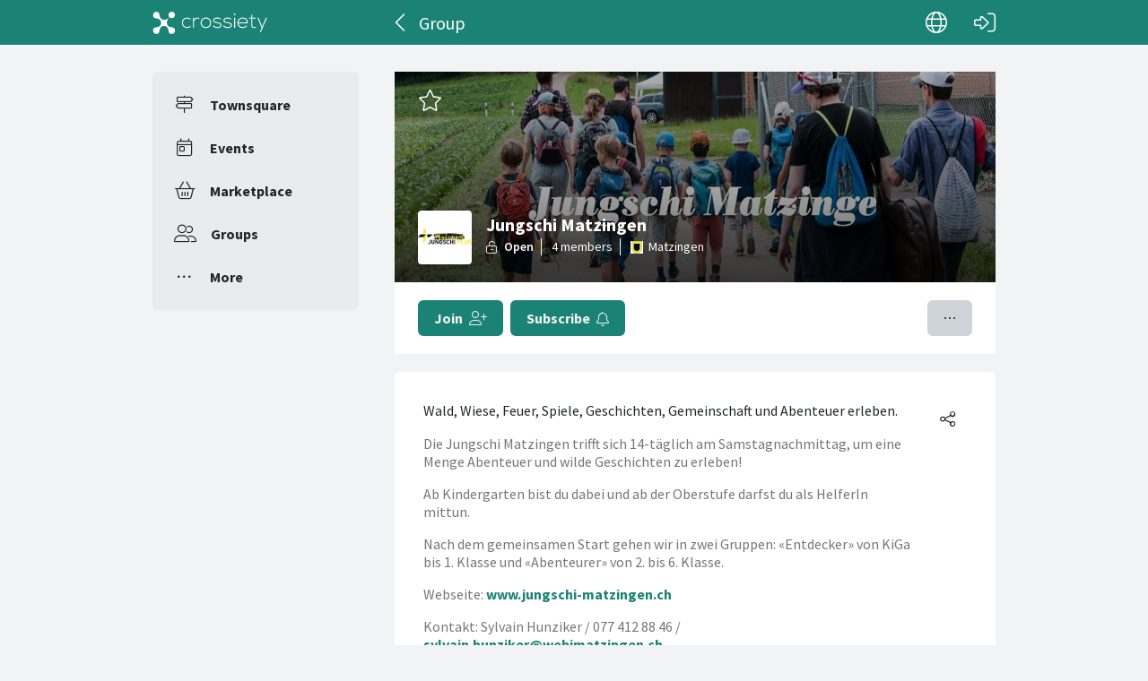

--- FILE ---
content_type: text/html; charset=utf-8
request_url: https://crossiety.app/groups/21761?locale=en-001
body_size: 4058
content:

<!DOCTYPE html>
<html lang="en-001" class="production responsive-app" mobile-device-version="" data-page="groups-show">
  <head>
    <meta charset="utf-8">
<link rel="stylesheet" href="https://crossiety.app/assets/critical-7037ce95a076425453c910a6fcf85c1f139643b3b46ac42a2dd472bf092f3eb3.css" media="all" />
<meta name="viewport" content="width=device-width, initial-scale=1, maximum-scale=1, user-scalable=no">

<title>Jungschi Matzingen / Group / Crossiety</title>
<meta name="description" content="Wald, Wiese, Feuer, Spiele, Geschichten, Gemeinschaft und Abenteuer erleben.">

<meta name="turbolinks-cache-control" content="no-preview">
<meta name="app-script-config" content="{&quot;env&quot;:{&quot;RAILS_ENV&quot;:&quot;production&quot;,&quot;SYNC_WORKER_DISABLED&quot;:false,&quot;ASSETS_VERSION&quot;:false,&quot;PUSHER_KEY&quot;:&quot;3958f173347a72b22322&quot;,&quot;PUSHER_HOST&quot;:null,&quot;PUSHER_PORT&quot;:null,&quot;PUSHER_JS_LOGGING&quot;:&quot;false&quot;,&quot;MATOMO_APP_ID&quot;:&quot;1&quot;,&quot;SENTRY_ON&quot;:true,&quot;SENTRY_DSN&quot;:&quot;https://9385fe1089dd477ab5c2342f3922df45@sentry.io/1241346&quot;,&quot;SENTRY_RELEASE&quot;:&quot;438b76758f8c460bd8e6f906c03ae7b5884e5aab&quot;},&quot;user&quot;:{&quot;id&quot;:null,&quot;fullName&quot;:null,&quot;avatar&quot;:null,&quot;channelId&quot;:null,&quot;accessToken&quot;:null,&quot;isConfirmed&quot;:null,&quot;locale&quot;:null},&quot;runtime&quot;:{&quot;locale&quot;:&quot;en-001&quot;,&quot;countryId&quot;:null,&quot;townshipId&quot;:null,&quot;townshipIsActive&quot;:null,&quot;isMinimalController&quot;:false,&quot;isMobileApp&quot;:false,&quot;isMobileDevice&quot;:false,&quot;mobile_app_version&quot;:null}}">

<meta name="csrf-param" content="authenticity_token" />
<meta name="csrf-token" content="IRinLfHSWQFg9VGJU56wWEtnPigr3SXPOf7nV9DNpmjfWVRUKGmmCPaE0pi2phdwK9HC1Lc2flLyY7kEreSS0Q" />


<meta name="revision" content="438b76758f8c460bd8e6f906c03ae7b5884e5aab" data-turbolinks-track="reload">

<meta property="og:site_name" content="Crossiety">
<meta property="og:url" content="https://crossiety.app/groups/21761">
<meta property="og:type" content="website">
<meta property="og:title" content="Jungschi Matzingen / Group / Crossiety">
<meta property="og:description" content="Wald, Wiese, Feuer, Spiele, Geschichten, Gemeinschaft und Abenteuer erleben.">
<meta property="og:image" content="/derivations/image/thumb/300/300/fill/[base64]?expires_at=1766226546&amp;version=1&amp;signature=f1241dc2ad0fd850f5931d46e4eb18856c55d377a3513d9651fcc6267d1929bf">

<meta http-equiv="x-ua-compatible" content="ie=edge">
<meta content="yes" name="mobile-web-app-capable">
<meta content="yes" name="apple-mobile-web-app-capable">
<meta content="black" name="apple-mobile-web-app-status-bar-style">
<meta content="Crossiety" name="apple-mobile-web-app-title">
<meta name="theme-color" content="#1b8375">
<meta name="apple-itunes-app" content="app-id=1145949750, app-argument=https://app.crossiety.ch/">

<link rel="manifest" href="https://crossiety.app/assets/manifest-2b247a96ae747c6508f1ca025959d98939fb4877b63f35a8c53153871a73f72c.json">

<link rel="icon" type="image/png" href="/favicon-16.png" sizes="16x16">
<link rel="icon" type="image/png" href="/favicon-32.png" sizes="32x32">
<link rel="icon" type="image/png" href="/favicon-48.png" sizes="48x48">
<link rel="icon" type="image/png" href="/favicon-62.png" sizes="62x62">
<link rel="icon" type="image/png" href="/favicon-192.png" sizes="192x192">
<link rel="apple-touch-icon" href="/apple-touch-icon.png">

<!-- iPhone 5 & 6SE (portrait) -->
<link rel="apple-touch-startup-image" href="/apple-touch-startup-image-iphone5.png" media="(device-width: 320px) and (-webkit-device-pixel-ratio: 2)">

<!-- iPhone 6 (portrait) -->
<link rel="apple-touch-startup-image" href="/apple-touch-startup-image-iphone6.png" media="(device-width: 375px) and (-webkit-device-pixel-ratio: 2)">

<link rel="preconnect dns-prefetch" href="wss://ws-eu.pusher.com">
<link rel="preconnect dns-prefetch" href="https://s3-eu-west-1.amazonaws.com">
<link rel="preconnect dns-prefetch" href="https://js.pusher.com">
<link rel="preconnect dns-prefetch" href="https://stats.pusher.com">
<link rel="preload" href="https://crossiety.app/assets/crossiety_logo_h_w-586cc7ff548829790b54791b5b1a4750aae0c5243fe31a6e32e4c7c547c0949b.svg" as="image">

    <link rel="stylesheet" href="https://crossiety.app/assets/application-ee4dd2a274ad8481c1b62a1de8bb2743d9ed3193a92154b87a1fdcacd6bb032e.css" media="all" />
    <link rel="stylesheet" href="https://crossiety.app/packs/css/9132-ac905588.css" media="all" />
<link rel="stylesheet" href="https://crossiety.app/packs/css/application-46f590f6.css" media="all" />
    <!-- HTML DOM must be loaded before web components that's why we need to defer here -->
<script src="https://crossiety.app/packs/js/runtime-7ada7e8761e5d64f99b0.js" defer="defer"></script>
<script src="https://crossiety.app/packs/js/6976-4a46e2ee6018263dc30c.js" defer="defer"></script>
<script src="https://crossiety.app/packs/js/9132-13bfc1ba56f81f558cf9.js" defer="defer"></script>
<script src="https://crossiety.app/packs/js/4680-2ac7a8ee0c6d8a82a9a2.js" defer="defer"></script>
<script src="https://crossiety.app/packs/js/application-cfd10e3aef76775b6863.js" defer="defer"></script>

<script src="https://matomo.crossiety.app/matomo.js" defer="defer" async="async"></script>

  </head>

  <body class="app" data-html-page="groups-show">
    
  <div class="page-header js-auto-hide-header level-2">
    <div class="page-container">
      <div class="wrapper">
        <div class="brand-logo">
          <a class="btn" aria-label="Crossiety" href="/"><img alt="Crossiety" src="https://crossiety.app/assets/crossiety_logo_h_w-586cc7ff548829790b54791b5b1a4750aae0c5243fe31a6e32e4c7c547c0949b.svg" /></a>
        </div>

          <a class="btn btn-login" aria-label="Log in" href="/login"><ef-icon name="right-to-bracket"></ef-icon></a>

        <a class="btn btn-back js-back-or-default" aria-label="Back" href="/groups"><ef-icon name="chevron-left"></ef-icon></a>
        <h1 class="title">Group</h1>

          
<xs-language-switcher-menu locales="[{&quot;name&quot;:&quot;Deutsch&quot;,&quot;url&quot;:&quot;/groups/21761?locale=de&quot;},{&quot;name&quot;:&quot;Français&quot;,&quot;url&quot;:&quot;/groups/21761?locale=fr&quot;},{&quot;name&quot;:&quot;English&quot;,&quot;url&quot;:&quot;/groups/21761?locale=en-001&quot;}]" currentLocale="English"></xs-language-switcher-menu>

      </div>
    </div>
</div>
    <div class="js-flash-notices d-none"></div>

    <div class="page-container">
      <div class="page-grid">
        <aside>
          
<xs-main-nav-panel>
  <xs-main-nav-item href="/community" icon="signs-post" active="false" badgeCount="0" class="js-community-cards-count">Townsquare</xs-main-nav-item>

  <xs-main-nav-item href="/agenda" icon="calendar-day" active="false" badgeCount="0" class="js-event-cards-count">Events</xs-main-nav-item>

  <xs-main-nav-item href="/marketplace" icon="shopping-basket" active="false" badgeCount="0" class="js-marketplace-cards-count">Marketplace</xs-main-nav-item>

  <xs-main-nav-item href="/groups" icon="user-group" active="false" badgeCount="0">Groups</xs-main-nav-item>

  <xs-main-nav-item href="/more" icon="ellipsis" active="false">More</xs-main-nav-item>
</xs-main-nav-panel>
        </aside>
        <main>
          
          <xs-section>
  
  
  
  
  
  

  
<xs-group-item-5 bgImage="/derivations/image/thumb/1400/470/fill/eyJpZCI6Imdyb3VwLzIxNzYxL3BpY3R1cmUvMGM5MDUzYTk2MDBmMWVhMjg2NmM5Mjk1OWFlOTU1OTcuanBnIiwic3RvcmFnZSI6InN0b3JlIiwibWV0YWRhdGEiOnsiZmlsZW5hbWUiOiIyLkpQRyIsIm1pbWVfdHlwZSI6ImltYWdlL2pwZWcifX0?expires_at=1766226546&amp;version=1&amp;signature=5782d85e3576b9bcd5057098ce0a5caf08cd7b033cc8e9212f991c0bf7aed564" image="/derivations/image/thumb/160/160/fill/[base64]?expires_at=1766226546&amp;version=1&amp;signature=546e15bf0b0ee2c11df963b46f79aaeaea61bf5df5a0273629769d96d1539744" membersCount="4" type="open" class="mb-0 mb-lg-4">
  <h2 class="xs-title-2 mb-0">Jungschi Matzingen</h2>

  <xs-origin icon="castle" picture="/derivations/image/thumb/160/160/limit/[base64]?expires_at=1798746264&amp;version=1&amp;signature=79d9e001632b92f4cd55772a32c9ce9fb83d05ac6704ed5df7da6474caf1c5e7" url="https://crossiety.app/dorfplatz/matzingen" slot="origin">
    <span>Matzingen</span>
</xs-origin>
      <form slot="optional-left" class="button_to" method="post" action="/groups/21761/join_user" data-remote="true"><button class="xs-btn btn-primary" type="submit">
      <span>Join</span>
      <ef-icon name="user-plus"></ef-icon>
</button><input type="hidden" name="authenticity_token" value="s5aAQuosQ3XPM-MTcoOSSrHQfDfmUK3JabuT11JPhvuHsxLdIWpLVvx0gi-XdH66QXpgXRPydFzlV6PP2kfTXw" autocomplete="off" /></form>

      <a class="xs-btn btn-primary" slot="optional-left" href="/">
      <span>Subscribe</span>
      <ef-icon name="bell"></ef-icon>
</a>

  


  <xs-group-menu slot="optional-right" groupId="21761" groupName="Jungschi Matzingen" subscribeOn="true" reportOn="true" notLoggedInUrl="https://crossiety.app/">
    <button slot="trigger" class="xs-btn btn-secondary">  <ef-icon name="ellipsis"></ef-icon>
</button>
</xs-group-menu>


  <div class="xs-box" slot="info">

      <xs-social-share url="https://crossiety.app/groups/21761" dropdownMenu="true" aria-label="Share"></xs-social-share>

    <div>Wald, Wiese, Feuer, Spiele, Geschichten, Gemeinschaft und Abenteuer erleben.</div>
    <xs-advanced-body class="rte-style"><p>Die Jungschi Matzingen trifft sich 14-täglich am Samstagnachmittag, um eine Menge Abenteuer und wilde Geschichten zu erleben!</p><p>Ab Kindergarten bist du dabei und ab der Oberstufe darfst du als HelferIn mittun.</p><p>Nach dem gemeinsamen Start gehen wir in zwei Gruppen:&nbsp;«Entdecker» von KiGa bis 1. Klasse und «Abenteurer» von 2. bis 6. Klasse.</p><p>Webseite: www.jungschi-matzingen.ch</p><p>Kontakt: Sylvain Hunziker / 077 412 88 46 / <a href="/cdn-cgi/l/email-protection" class="__cf_email__" data-cfemail="3b4842574d5a525515534e554152505e497b4c5e5952565a4f4152555c5e55155853">[email&#160;protected]</a></p></xs-advanced-body>


    <xs-list>
      <h3 class="xs-title-3">Group contacts</h3>


  <xs-member picture="/derivations/image/thumb/154/154/fill/eyJpZCI6InVzZXIvMTM2MjQ5L3BpY3R1cmUvNmU0ZjMyMWFlMTU1MTEzNjhjZWRiNmY2NGFlMDUyYjEuanBnIiwic3RvcmFnZSI6InN0b3JlIiwibWV0YWRhdGEiOnsiZmlsZW5hbWUiOiJkYXRhIiwibWltZV90eXBlIjoiaW1hZ2UvanBlZyJ9fQ?expires_at=1798746264&amp;version=1&amp;signature=41ddac786f0912de98e56b58de77d08a8206e4b91294e4cd46b79be8451f855a" groupRole="Owner" uid="136249" data-id="212114">

    <h4 class="xs-title-4">
      <a href="/members/630620cf549a236648418f397f62d33e">Sylvain Hunziker</a>
</h4>
      <form slot="actions" class="button_to" method="get" action="/direct_messages/new" data-remote="true"><button aria-label="Contact" class="button-icon" type="submit">
        <ef-icon name="message-lines"></ef-icon>
</button><input type="hidden" name="other_user_id" value="136249" autocomplete="off" /></form></xs-member>
</xs-list></div></xs-group-item-5>

  <xs-nav-panel>
    <a class="nav-item" href="/groups/21761/posts"><ef-icon name="newspaper" aria-hidden="true"></ef-icon><span>External posts</span></a>
    <a class="nav-item" href="/groups/21761/agenda"><ef-icon name="calendar-day" aria-hidden="true"></ef-icon><span>Events</span></a>
</xs-nav-panel>

  
</xs-section>
        </main>
      </div>
    </div>
  <script data-cfasync="false" src="/cdn-cgi/scripts/5c5dd728/cloudflare-static/email-decode.min.js"></script></body>
</html>



--- FILE ---
content_type: text/css
request_url: https://crossiety.app/packs/css/9132-ac905588.css
body_size: 75493
content:
.fa {
  font-family: "Font Awesome 6 Pro";
  font-family: var(--fa-style-family, "Font Awesome 6 Pro");
  font-weight: 900;
  font-weight: var(--fa-style, 900); }

.fa-solid,
.fa-regular,
.fa-brands,
.fas,
.far,
.fab,
.fal,
.fat,
.fad,
.fass,
.fasr,
.fasl,
.fast,
.fasds,
.fa-light,
.fa-thin,
.fa-duotone,
.fa-sharp,
.fa-sharp-duotone,
.fa-sharp-solid,
.fa-classic,
.fa {
  -moz-osx-font-smoothing: grayscale;
  -webkit-font-smoothing: antialiased;
  display: inline-block;
  display: var(--fa-display, inline-block);
  font-style: normal;
  font-feature-settings: normal;
  font-variant: normal;
  line-height: 1;
  text-rendering: auto; }

.fas,
.far,
.fal,
.fat,
.fa-solid,
.fa-regular,
.fa-light,
.fa-thin,
.fa-classic {
  font-family: 'Font Awesome 6 Pro'; }

.fab,
.fa-brands {
  font-family: 'Font Awesome 6 Brands'; }

.fad,
.fa-classic.fa-duotone,
.fa-duotone {
  font-family: 'Font Awesome 6 Duotone'; }

.fasds,
.fa-sharp-duotone {
  font-family: 'Font Awesome 6 Sharp Duotone'; }

.fasds,
.fa-sharp-duotone {
  font-weight: 900; }

.fass,
.fasr,
.fasl,
.fast,
.fa-sharp {
  font-family: 'Font Awesome 6 Sharp'; }

.fass,
.fa-sharp {
  font-weight: 900; }

.fa-1x {
  font-size: 1em; }

.fa-2x {
  font-size: 2em; }

.fa-3x {
  font-size: 3em; }

.fa-4x {
  font-size: 4em; }

.fa-5x {
  font-size: 5em; }

.fa-6x {
  font-size: 6em; }

.fa-7x {
  font-size: 7em; }

.fa-8x {
  font-size: 8em; }

.fa-9x {
  font-size: 9em; }

.fa-10x {
  font-size: 10em; }

.fa-2xs {
  font-size: 0.625em;
  line-height: 0.1em;
  vertical-align: 0.225em; }

.fa-xs {
  font-size: 0.75em;
  line-height: 0.08333em;
  vertical-align: 0.125em; }

.fa-sm {
  font-size: 0.875em;
  line-height: 0.07143em;
  vertical-align: 0.05357em; }

.fa-lg {
  font-size: 1.25em;
  line-height: 0.05em;
  vertical-align: -0.075em; }

.fa-xl {
  font-size: 1.5em;
  line-height: 0.04167em;
  vertical-align: -0.125em; }

.fa-2xl {
  font-size: 2em;
  line-height: 0.03125em;
  vertical-align: -0.1875em; }

.fa-fw {
  text-align: center;
  width: 1.25em; }

.fa-ul {
  list-style-type: none;
  margin-left: 2.5em;
  margin-left: var(--fa-li-margin, 2.5em);
  padding-left: 0; }
  .fa-ul > li {
    position: relative; }

.fa-li {
  left: calc(-1 * 2em);
  left: calc(-1 * var(--fa-li-width, 2em));
  position: absolute;
  text-align: center;
  width: 2em;
  width: var(--fa-li-width, 2em);
  line-height: inherit; }

.fa-border {
  border-color: #eee;
  border-color: var(--fa-border-color, #eee);
  border-radius: 0.1em;
  border-radius: var(--fa-border-radius, 0.1em);
  border-style: solid;
  border-style: var(--fa-border-style, solid);
  border-width: 0.08em;
  border-width: var(--fa-border-width, 0.08em);
  padding: 0.2em 0.25em 0.15em;
  padding: var(--fa-border-padding, 0.2em 0.25em 0.15em); }

.fa-pull-left {
  float: left;
  margin-right: 0.3em;
  margin-right: var(--fa-pull-margin, 0.3em); }

.fa-pull-right {
  float: right;
  margin-left: 0.3em;
  margin-left: var(--fa-pull-margin, 0.3em); }

.fa-beat {
  animation-name: fa-beat;
  animation-delay: 0s;
  animation-delay: var(--fa-animation-delay, 0s);
  animation-direction: normal;
  animation-direction: var(--fa-animation-direction, normal);
  animation-duration: 1s;
  animation-duration: var(--fa-animation-duration, 1s);
  animation-iteration-count: infinite;
  animation-iteration-count: var(--fa-animation-iteration-count, infinite);
  animation-timing-function: ease-in-out;
  animation-timing-function: var(--fa-animation-timing, ease-in-out); }

.fa-bounce {
  animation-name: fa-bounce;
  animation-delay: 0s;
  animation-delay: var(--fa-animation-delay, 0s);
  animation-direction: normal;
  animation-direction: var(--fa-animation-direction, normal);
  animation-duration: 1s;
  animation-duration: var(--fa-animation-duration, 1s);
  animation-iteration-count: infinite;
  animation-iteration-count: var(--fa-animation-iteration-count, infinite);
  animation-timing-function: cubic-bezier(0.28, 0.84, 0.42, 1);
  animation-timing-function: var(--fa-animation-timing, cubic-bezier(0.28, 0.84, 0.42, 1)); }

.fa-fade {
  animation-name: fa-fade;
  animation-delay: 0s;
  animation-delay: var(--fa-animation-delay, 0s);
  animation-direction: normal;
  animation-direction: var(--fa-animation-direction, normal);
  animation-duration: 1s;
  animation-duration: var(--fa-animation-duration, 1s);
  animation-iteration-count: infinite;
  animation-iteration-count: var(--fa-animation-iteration-count, infinite);
  animation-timing-function: cubic-bezier(0.4, 0, 0.6, 1);
  animation-timing-function: var(--fa-animation-timing, cubic-bezier(0.4, 0, 0.6, 1)); }

.fa-beat-fade {
  animation-name: fa-beat-fade;
  animation-delay: 0s;
  animation-delay: var(--fa-animation-delay, 0s);
  animation-direction: normal;
  animation-direction: var(--fa-animation-direction, normal);
  animation-duration: 1s;
  animation-duration: var(--fa-animation-duration, 1s);
  animation-iteration-count: infinite;
  animation-iteration-count: var(--fa-animation-iteration-count, infinite);
  animation-timing-function: cubic-bezier(0.4, 0, 0.6, 1);
  animation-timing-function: var(--fa-animation-timing, cubic-bezier(0.4, 0, 0.6, 1)); }

.fa-flip {
  animation-name: fa-flip;
  animation-delay: 0s;
  animation-delay: var(--fa-animation-delay, 0s);
  animation-direction: normal;
  animation-direction: var(--fa-animation-direction, normal);
  animation-duration: 1s;
  animation-duration: var(--fa-animation-duration, 1s);
  animation-iteration-count: infinite;
  animation-iteration-count: var(--fa-animation-iteration-count, infinite);
  animation-timing-function: ease-in-out;
  animation-timing-function: var(--fa-animation-timing, ease-in-out); }

.fa-shake {
  animation-name: fa-shake;
  animation-delay: 0s;
  animation-delay: var(--fa-animation-delay, 0s);
  animation-direction: normal;
  animation-direction: var(--fa-animation-direction, normal);
  animation-duration: 1s;
  animation-duration: var(--fa-animation-duration, 1s);
  animation-iteration-count: infinite;
  animation-iteration-count: var(--fa-animation-iteration-count, infinite);
  animation-timing-function: linear;
  animation-timing-function: var(--fa-animation-timing, linear); }

.fa-spin {
  animation-name: fa-spin;
  animation-delay: 0s;
  animation-delay: var(--fa-animation-delay, 0s);
  animation-direction: normal;
  animation-direction: var(--fa-animation-direction, normal);
  animation-duration: 2s;
  animation-duration: var(--fa-animation-duration, 2s);
  animation-iteration-count: infinite;
  animation-iteration-count: var(--fa-animation-iteration-count, infinite);
  animation-timing-function: linear;
  animation-timing-function: var(--fa-animation-timing, linear); }

.fa-spin-reverse {
  --fa-animation-direction: reverse; }

.fa-pulse,
.fa-spin-pulse {
  animation-name: fa-spin;
  animation-direction: normal;
  animation-direction: var(--fa-animation-direction, normal);
  animation-duration: 1s;
  animation-duration: var(--fa-animation-duration, 1s);
  animation-iteration-count: infinite;
  animation-iteration-count: var(--fa-animation-iteration-count, infinite);
  animation-timing-function: steps(8);
  animation-timing-function: var(--fa-animation-timing, steps(8)); }

@media (prefers-reduced-motion: reduce) {
  .fa-beat,
  .fa-bounce,
  .fa-fade,
  .fa-beat-fade,
  .fa-flip,
  .fa-pulse,
  .fa-shake,
  .fa-spin,
  .fa-spin-pulse {
    animation-delay: -1ms;
    animation-duration: 1ms;
    animation-iteration-count: 1;
    transition-delay: 0s;
    transition-duration: 0s; } }

@keyframes fa-beat {
  0%, 90% {
    transform: scale(1); }
  45% {
    transform: scale(1.25);
    transform: scale(var(--fa-beat-scale, 1.25)); } }

@keyframes fa-bounce {
  0% {
    transform: scale(1, 1) translateY(0); }
  10% {
    transform: scale(1.1, 0.9) translateY(0);
    transform: scale(var(--fa-bounce-start-scale-x, 1.1), var(--fa-bounce-start-scale-y, 0.9)) translateY(0); }
  30% {
    transform: scale(0.9, 1.1) translateY(-0.5em);
    transform: scale(var(--fa-bounce-jump-scale-x, 0.9), var(--fa-bounce-jump-scale-y, 1.1)) translateY(var(--fa-bounce-height, -0.5em)); }
  50% {
    transform: scale(1.05, 0.95) translateY(0);
    transform: scale(var(--fa-bounce-land-scale-x, 1.05), var(--fa-bounce-land-scale-y, 0.95)) translateY(0); }
  57% {
    transform: scale(1, 1) translateY(-0.125em);
    transform: scale(1, 1) translateY(var(--fa-bounce-rebound, -0.125em)); }
  64% {
    transform: scale(1, 1) translateY(0); }
  100% {
    transform: scale(1, 1) translateY(0); } }

@keyframes fa-fade {
  50% {
    opacity: 0.4;
    opacity: var(--fa-fade-opacity, 0.4); } }

@keyframes fa-beat-fade {
  0%, 100% {
    opacity: 0.4;
    opacity: var(--fa-beat-fade-opacity, 0.4);
    transform: scale(1); }
  50% {
    opacity: 1;
    transform: scale(1.125);
    transform: scale(var(--fa-beat-fade-scale, 1.125)); } }

@keyframes fa-flip {
  50% {
    transform: rotate3d(0, 1, 0, -180deg);
    transform: rotate3d(var(--fa-flip-x, 0), var(--fa-flip-y, 1), var(--fa-flip-z, 0), var(--fa-flip-angle, -180deg)); } }

@keyframes fa-shake {
  0% {
    transform: rotate(-15deg); }
  4% {
    transform: rotate(15deg); }
  8%, 24% {
    transform: rotate(-18deg); }
  12%, 28% {
    transform: rotate(18deg); }
  16% {
    transform: rotate(-22deg); }
  20% {
    transform: rotate(22deg); }
  32% {
    transform: rotate(-12deg); }
  36% {
    transform: rotate(12deg); }
  40%, 100% {
    transform: rotate(0deg); } }

@keyframes fa-spin {
  0% {
    transform: rotate(0deg); }
  100% {
    transform: rotate(360deg); } }

.fa-rotate-90 {
  transform: rotate(90deg); }

.fa-rotate-180 {
  transform: rotate(180deg); }

.fa-rotate-270 {
  transform: rotate(270deg); }

.fa-flip-horizontal {
  transform: scale(-1, 1); }

.fa-flip-vertical {
  transform: scale(1, -1); }

.fa-flip-both,
.fa-flip-horizontal.fa-flip-vertical {
  transform: scale(-1, -1); }

.fa-rotate-by {
  transform: rotate(0);
  transform: rotate(var(--fa-rotate-angle, 0)); }

.fa-stack {
  display: inline-block;
  height: 2em;
  line-height: 2em;
  position: relative;
  vertical-align: middle;
  width: 2.5em; }

.fa-stack-1x,
.fa-stack-2x {
  left: 0;
  position: absolute;
  text-align: center;
  width: 100%;
  z-index: auto;
  z-index: var(--fa-stack-z-index, auto); }

.fa-stack-1x {
  line-height: inherit; }

.fa-stack-2x {
  font-size: 2em; }

.fa-inverse {
  color: #fff;
  color: var(--fa-inverse, #fff); }

/* Font Awesome uses the Unicode Private Use Area (PUA) to ensure screen
readers do not read off random characters that represent icons */
.fa-0::before { content: "\30"; }
.fa-00::before { content: "\e467"; }
.fa-1::before { content: "\31"; }
.fa-100::before { content: "\e41c"; }
.fa-2::before { content: "\32"; }
.fa-3::before { content: "\33"; }
.fa-360-degrees::before { content: "\e2dc"; }
.fa-4::before { content: "\34"; }
.fa-5::before { content: "\35"; }
.fa-6::before { content: "\36"; }
.fa-7::before { content: "\37"; }
.fa-8::before { content: "\38"; }
.fa-9::before { content: "\39"; }
.fa-a::before { content: "\41"; }
.fa-abacus::before { content: "\f640"; }
.fa-accent-grave::before { content: "\60"; }
.fa-acorn::before { content: "\f6ae"; }
.fa-ad::before { content: "\f641"; }
.fa-add::before { content: "\2b"; }
.fa-address-book::before { content: "\f2b9"; }
.fa-address-card::before { content: "\f2bb"; }
.fa-adjust::before { content: "\f042"; }
.fa-air-conditioner::before { content: "\f8f4"; }
.fa-air-freshener::before { content: "\f5d0"; }
.fa-airplay::before { content: "\e089"; }
.fa-alarm-clock::before { content: "\f34e"; }
.fa-alarm-exclamation::before { content: "\f843"; }
.fa-alarm-plus::before { content: "\f844"; }
.fa-alarm-snooze::before { content: "\f845"; }
.fa-album::before { content: "\f89f"; }
.fa-album-circle-plus::before { content: "\e48c"; }
.fa-album-circle-user::before { content: "\e48d"; }
.fa-album-collection::before { content: "\f8a0"; }
.fa-album-collection-circle-plus::before { content: "\e48e"; }
.fa-album-collection-circle-user::before { content: "\e48f"; }
.fa-alicorn::before { content: "\f6b0"; }
.fa-alien::before { content: "\f8f5"; }
.fa-alien-8bit::before { content: "\f8f6"; }
.fa-alien-monster::before { content: "\f8f6"; }
.fa-align-center::before { content: "\f037"; }
.fa-align-justify::before { content: "\f039"; }
.fa-align-left::before { content: "\f036"; }
.fa-align-right::before { content: "\f038"; }
.fa-align-slash::before { content: "\f846"; }
.fa-allergies::before { content: "\f461"; }
.fa-alt::before { content: "\e08a"; }
.fa-ambulance::before { content: "\f0f9"; }
.fa-american-sign-language-interpreting::before { content: "\f2a3"; }
.fa-amp-guitar::before { content: "\f8a1"; }
.fa-ampersand::before { content: "\26"; }
.fa-analytics::before { content: "\f643"; }
.fa-anchor::before { content: "\f13d"; }
.fa-anchor-circle-check::before { content: "\e4aa"; }
.fa-anchor-circle-exclamation::before { content: "\e4ab"; }
.fa-anchor-circle-xmark::before { content: "\e4ac"; }
.fa-anchor-lock::before { content: "\e4ad"; }
.fa-angel::before { content: "\f779"; }
.fa-angle::before { content: "\e08c"; }
.fa-angle-90::before { content: "\e08d"; }
.fa-angle-double-down::before { content: "\f103"; }
.fa-angle-double-left::before { content: "\f100"; }
.fa-angle-double-right::before { content: "\f101"; }
.fa-angle-double-up::before { content: "\f102"; }
.fa-angle-down::before { content: "\f107"; }
.fa-angle-left::before { content: "\f104"; }
.fa-angle-right::before { content: "\f105"; }
.fa-angle-up::before { content: "\f106"; }
.fa-angles-down::before { content: "\f103"; }
.fa-angles-left::before { content: "\f100"; }
.fa-angles-right::before { content: "\f101"; }
.fa-angles-up::before { content: "\f102"; }
.fa-angles-up-down::before { content: "\e60d"; }
.fa-angry::before { content: "\f556"; }
.fa-ankh::before { content: "\f644"; }
.fa-ant::before { content: "\e680"; }
.fa-apartment::before { content: "\e468"; }
.fa-aperture::before { content: "\e2df"; }
.fa-apostrophe::before { content: "\27"; }
.fa-apple-alt::before { content: "\f5d1"; }
.fa-apple-core::before { content: "\e08f"; }
.fa-apple-crate::before { content: "\f6b1"; }
.fa-apple-whole::before { content: "\f5d1"; }
.fa-archive::before { content: "\f187"; }
.fa-archway::before { content: "\f557"; }
.fa-area-chart::before { content: "\f1fe"; }
.fa-arrow-alt-circle-down::before { content: "\f358"; }
.fa-arrow-alt-circle-left::before { content: "\f359"; }
.fa-arrow-alt-circle-right::before { content: "\f35a"; }
.fa-arrow-alt-circle-up::before { content: "\f35b"; }
.fa-arrow-alt-down::before { content: "\f354"; }
.fa-arrow-alt-from-bottom::before { content: "\f346"; }
.fa-arrow-alt-from-left::before { content: "\f347"; }
.fa-arrow-alt-from-right::before { content: "\f348"; }
.fa-arrow-alt-from-top::before { content: "\f349"; }
.fa-arrow-alt-left::before { content: "\f355"; }
.fa-arrow-alt-right::before { content: "\f356"; }
.fa-arrow-alt-square-down::before { content: "\f350"; }
.fa-arrow-alt-square-left::before { content: "\f351"; }
.fa-arrow-alt-square-right::before { content: "\f352"; }
.fa-arrow-alt-square-up::before { content: "\f353"; }
.fa-arrow-alt-to-bottom::before { content: "\f34a"; }
.fa-arrow-alt-to-left::before { content: "\f34b"; }
.fa-arrow-alt-to-right::before { content: "\f34c"; }
.fa-arrow-alt-to-top::before { content: "\f34d"; }
.fa-arrow-alt-up::before { content: "\f357"; }
.fa-arrow-circle-down::before { content: "\f0ab"; }
.fa-arrow-circle-left::before { content: "\f0a8"; }
.fa-arrow-circle-right::before { content: "\f0a9"; }
.fa-arrow-circle-up::before { content: "\f0aa"; }
.fa-arrow-down::before { content: "\f063"; }
.fa-arrow-down-1-9::before { content: "\f162"; }
.fa-arrow-down-9-1::before { content: "\f886"; }
.fa-arrow-down-a-z::before { content: "\f15d"; }
.fa-arrow-down-arrow-up::before { content: "\f883"; }
.fa-arrow-down-big-small::before { content: "\f88c"; }
.fa-arrow-down-from-arc::before { content: "\e614"; }
.fa-arrow-down-from-bracket::before { content: "\e667"; }
.fa-arrow-down-from-dotted-line::before { content: "\e090"; }
.fa-arrow-down-from-line::before { content: "\f345"; }
.fa-arrow-down-left::before { content: "\e091"; }
.fa-arrow-down-left-and-arrow-up-right-to-center::before { content: "\e092"; }
.fa-arrow-down-long::before { content: "\f175"; }
.fa-arrow-down-right::before { content: "\e093"; }
.fa-arrow-down-short-wide::before { content: "\f884"; }
.fa-arrow-down-small-big::before { content: "\f88d"; }
.fa-arrow-down-square-triangle::before { content: "\f889"; }
.fa-arrow-down-to-arc::before { content: "\e4ae"; }
.fa-arrow-down-to-bracket::before { content: "\e094"; }
.fa-arrow-down-to-dotted-line::before { content: "\e095"; }
.fa-arrow-down-to-line::before { content: "\f33d"; }
.fa-arrow-down-to-square::before { content: "\e096"; }
.fa-arrow-down-triangle-square::before { content: "\f888"; }
.fa-arrow-down-up-across-line::before { content: "\e4af"; }
.fa-arrow-down-up-lock::before { content: "\e4b0"; }
.fa-arrow-down-wide-short::before { content: "\f160"; }
.fa-arrow-down-z-a::before { content: "\f881"; }
.fa-arrow-from-bottom::before { content: "\f342"; }
.fa-arrow-from-left::before { content: "\f343"; }
.fa-arrow-from-right::before { content: "\f344"; }
.fa-arrow-from-top::before { content: "\f345"; }
.fa-arrow-left::before { content: "\f060"; }
.fa-arrow-left-from-arc::before { content: "\e615"; }
.fa-arrow-left-from-bracket::before { content: "\e668"; }
.fa-arrow-left-from-line::before { content: "\f344"; }
.fa-arrow-left-long::before { content: "\f177"; }
.fa-arrow-left-long-to-line::before { content: "\e3d4"; }
.fa-arrow-left-rotate::before { content: "\f0e2"; }
.fa-arrow-left-to-arc::before { content: "\e616"; }
.fa-arrow-left-to-bracket::before { content: "\e669"; }
.fa-arrow-left-to-line::before { content: "\f33e"; }
.fa-arrow-pointer::before { content: "\f245"; }
.fa-arrow-progress::before { content: "\e5df"; }
.fa-arrow-right::before { content: "\f061"; }
.fa-arrow-right-arrow-left::before { content: "\f0ec"; }
.fa-arrow-right-from-arc::before { content: "\e4b1"; }
.fa-arrow-right-from-bracket::before { content: "\f08b"; }
.fa-arrow-right-from-file::before { content: "\f56e"; }
.fa-arrow-right-from-line::before { content: "\f343"; }
.fa-arrow-right-long::before { content: "\f178"; }
.fa-arrow-right-long-to-line::before { content: "\e3d5"; }
.fa-arrow-right-rotate::before { content: "\f01e"; }
.fa-arrow-right-to-arc::before { content: "\e4b2"; }
.fa-arrow-right-to-bracket::before { content: "\f090"; }
.fa-arrow-right-to-city::before { content: "\e4b3"; }
.fa-arrow-right-to-file::before { content: "\f56f"; }
.fa-arrow-right-to-line::before { content: "\f340"; }
.fa-arrow-rotate-back::before { content: "\f0e2"; }
.fa-arrow-rotate-backward::before { content: "\f0e2"; }
.fa-arrow-rotate-forward::before { content: "\f01e"; }
.fa-arrow-rotate-left::before { content: "\f0e2"; }
.fa-arrow-rotate-right::before { content: "\f01e"; }
.fa-arrow-square-down::before { content: "\f339"; }
.fa-arrow-square-left::before { content: "\f33a"; }
.fa-arrow-square-right::before { content: "\f33b"; }
.fa-arrow-square-up::before { content: "\f33c"; }
.fa-arrow-to-bottom::before { content: "\f33d"; }
.fa-arrow-to-left::before { content: "\f33e"; }
.fa-arrow-to-right::before { content: "\f340"; }
.fa-arrow-to-top::before { content: "\f341"; }
.fa-arrow-trend-down::before { content: "\e097"; }
.fa-arrow-trend-up::before { content: "\e098"; }
.fa-arrow-turn-down::before { content: "\f149"; }
.fa-arrow-turn-down-left::before { content: "\e2e1"; }
.fa-arrow-turn-down-right::before { content: "\e3d6"; }
.fa-arrow-turn-left::before { content: "\e632"; }
.fa-arrow-turn-left-down::before { content: "\e633"; }
.fa-arrow-turn-left-up::before { content: "\e634"; }
.fa-arrow-turn-right::before { content: "\e635"; }
.fa-arrow-turn-up::before { content: "\f148"; }
.fa-arrow-up::before { content: "\f062"; }
.fa-arrow-up-1-9::before { content: "\f163"; }
.fa-arrow-up-9-1::before { content: "\f887"; }
.fa-arrow-up-a-z::before { content: "\f15e"; }
.fa-arrow-up-arrow-down::before { content: "\e099"; }
.fa-arrow-up-big-small::before { content: "\f88e"; }
.fa-arrow-up-from-arc::before { content: "\e4b4"; }
.fa-arrow-up-from-bracket::before { content: "\e09a"; }
.fa-arrow-up-from-dotted-line::before { content: "\e09b"; }
.fa-arrow-up-from-ground-water::before { content: "\e4b5"; }
.fa-arrow-up-from-line::before { content: "\f342"; }
.fa-arrow-up-from-square::before { content: "\e09c"; }
.fa-arrow-up-from-water-pump::before { content: "\e4b6"; }
.fa-arrow-up-left::before { content: "\e09d"; }
.fa-arrow-up-left-from-circle::before { content: "\e09e"; }
.fa-arrow-up-long::before { content: "\f176"; }
.fa-arrow-up-right::before { content: "\e09f"; }
.fa-arrow-up-right-and-arrow-down-left-from-center::before { content: "\e0a0"; }
.fa-arrow-up-right-dots::before { content: "\e4b7"; }
.fa-arrow-up-right-from-square::before { content: "\f08e"; }
.fa-arrow-up-short-wide::before { content: "\f885"; }
.fa-arrow-up-small-big::before { content: "\f88f"; }
.fa-arrow-up-square-triangle::before { content: "\f88b"; }
.fa-arrow-up-to-arc::before { content: "\e617"; }
.fa-arrow-up-to-bracket::before { content: "\e66a"; }
.fa-arrow-up-to-dotted-line::before { content: "\e0a1"; }
.fa-arrow-up-to-line::before { content: "\f341"; }
.fa-arrow-up-triangle-square::before { content: "\f88a"; }
.fa-arrow-up-wide-short::before { content: "\f161"; }
.fa-arrow-up-z-a::before { content: "\f882"; }
.fa-arrows::before { content: "\f047"; }
.fa-arrows-alt::before { content: "\f0b2"; }
.fa-arrows-alt-h::before { content: "\f337"; }
.fa-arrows-alt-v::before { content: "\f338"; }
.fa-arrows-cross::before { content: "\e0a2"; }
.fa-arrows-down-to-line::before { content: "\e4b8"; }
.fa-arrows-down-to-people::before { content: "\e4b9"; }
.fa-arrows-from-dotted-line::before { content: "\e0a3"; }
.fa-arrows-from-line::before { content: "\e0a4"; }
.fa-arrows-h::before { content: "\f07e"; }
.fa-arrows-left-right::before { content: "\f07e"; }
.fa-arrows-left-right-to-line::before { content: "\e4ba"; }
.fa-arrows-maximize::before { content: "\f31d"; }
.fa-arrows-minimize::before { content: "\e0a5"; }
.fa-arrows-repeat::before { content: "\f364"; }
.fa-arrows-repeat-1::before { content: "\f366"; }
.fa-arrows-retweet::before { content: "\f361"; }
.fa-arrows-rotate::before { content: "\f021"; }
.fa-arrows-rotate-reverse::before { content: "\e630"; }
.fa-arrows-spin::before { content: "\e4bb"; }
.fa-arrows-split-up-and-left::before { content: "\e4bc"; }
.fa-arrows-to-circle::before { content: "\e4bd"; }
.fa-arrows-to-dot::before { content: "\e4be"; }
.fa-arrows-to-dotted-line::before { content: "\e0a6"; }
.fa-arrows-to-eye::before { content: "\e4bf"; }
.fa-arrows-to-line::before { content: "\e0a7"; }
.fa-arrows-turn-right::before { content: "\e4c0"; }
.fa-arrows-turn-to-dots::before { content: "\e4c1"; }
.fa-arrows-up-down::before { content: "\f07d"; }
.fa-arrows-up-down-left-right::before { content: "\f047"; }
.fa-arrows-up-to-line::before { content: "\e4c2"; }
.fa-arrows-v::before { content: "\f07d"; }
.fa-asl-interpreting::before { content: "\f2a3"; }
.fa-assistive-listening-systems::before { content: "\f2a2"; }
.fa-asterisk::before { content: "\2a"; }
.fa-at::before { content: "\40"; }
.fa-atlas::before { content: "\f558"; }
.fa-atom::before { content: "\f5d2"; }
.fa-atom-alt::before { content: "\f5d3"; }
.fa-atom-simple::before { content: "\f5d3"; }
.fa-audio-description::before { content: "\f29e"; }
.fa-audio-description-slash::before { content: "\e0a8"; }
.fa-austral-sign::before { content: "\e0a9"; }
.fa-automobile::before { content: "\f1b9"; }
.fa-avocado::before { content: "\e0aa"; }
.fa-award::before { content: "\f559"; }
.fa-award-simple::before { content: "\e0ab"; }
.fa-axe::before { content: "\f6b2"; }
.fa-axe-battle::before { content: "\f6b3"; }
.fa-b::before { content: "\42"; }
.fa-baby::before { content: "\f77c"; }
.fa-baby-carriage::before { content: "\f77d"; }
.fa-backpack::before { content: "\f5d4"; }
.fa-backspace::before { content: "\f55a"; }
.fa-backward::before { content: "\f04a"; }
.fa-backward-fast::before { content: "\f049"; }
.fa-backward-step::before { content: "\f048"; }
.fa-bacon::before { content: "\f7e5"; }
.fa-bacteria::before { content: "\e059"; }
.fa-bacterium::before { content: "\e05a"; }
.fa-badge::before { content: "\f335"; }
.fa-badge-check::before { content: "\f336"; }
.fa-badge-dollar::before { content: "\f645"; }
.fa-badge-percent::before { content: "\f646"; }
.fa-badge-sheriff::before { content: "\f8a2"; }
.fa-badger-honey::before { content: "\f6b4"; }
.fa-badminton::before { content: "\e33a"; }
.fa-bag-seedling::before { content: "\e5f2"; }
.fa-bag-shopping::before { content: "\f290"; }
.fa-bag-shopping-minus::before { content: "\e650"; }
.fa-bag-shopping-plus::before { content: "\e651"; }
.fa-bagel::before { content: "\e3d7"; }
.fa-bags-shopping::before { content: "\f847"; }
.fa-baguette::before { content: "\e3d8"; }
.fa-bahai::before { content: "\f666"; }
.fa-baht-sign::before { content: "\e0ac"; }
.fa-balance-scale::before { content: "\f24e"; }
.fa-balance-scale-left::before { content: "\f515"; }
.fa-balance-scale-right::before { content: "\f516"; }
.fa-ball-pile::before { content: "\f77e"; }
.fa-balloon::before { content: "\e2e3"; }
.fa-balloons::before { content: "\e2e4"; }
.fa-ballot::before { content: "\f732"; }
.fa-ballot-check::before { content: "\f733"; }
.fa-ban::before { content: "\f05e"; }
.fa-ban-bug::before { content: "\f7f9"; }
.fa-ban-parking::before { content: "\f616"; }
.fa-ban-smoking::before { content: "\f54d"; }
.fa-banana::before { content: "\e2e5"; }
.fa-band-aid::before { content: "\f462"; }
.fa-bandage::before { content: "\f462"; }
.fa-bangladeshi-taka-sign::before { content: "\e2e6"; }
.fa-banjo::before { content: "\f8a3"; }
.fa-bank::before { content: "\f19c"; }
.fa-bar-chart::before { content: "\f080"; }
.fa-barcode::before { content: "\f02a"; }
.fa-barcode-alt::before { content: "\f463"; }
.fa-barcode-read::before { content: "\f464"; }
.fa-barcode-scan::before { content: "\f465"; }
.fa-barn-silo::before { content: "\f864"; }
.fa-bars::before { content: "\f0c9"; }
.fa-bars-filter::before { content: "\e0ad"; }
.fa-bars-progress::before { content: "\f828"; }
.fa-bars-sort::before { content: "\e0ae"; }
.fa-bars-staggered::before { content: "\f550"; }
.fa-baseball::before { content: "\f433"; }
.fa-baseball-ball::before { content: "\f433"; }
.fa-baseball-bat-ball::before { content: "\f432"; }
.fa-basket-shopping::before { content: "\f291"; }
.fa-basket-shopping-minus::before { content: "\e652"; }
.fa-basket-shopping-plus::before { content: "\e653"; }
.fa-basket-shopping-simple::before { content: "\e0af"; }
.fa-basketball::before { content: "\f434"; }
.fa-basketball-ball::before { content: "\f434"; }
.fa-basketball-hoop::before { content: "\f435"; }
.fa-bat::before { content: "\f6b5"; }
.fa-bath::before { content: "\f2cd"; }
.fa-bathtub::before { content: "\f2cd"; }
.fa-battery::before { content: "\f240"; }
.fa-battery-0::before { content: "\f244"; }
.fa-battery-1::before { content: "\e0b1"; }
.fa-battery-2::before { content: "\f243"; }
.fa-battery-3::before { content: "\f242"; }
.fa-battery-4::before { content: "\f241"; }
.fa-battery-5::before { content: "\f240"; }
.fa-battery-bolt::before { content: "\f376"; }
.fa-battery-car::before { content: "\f5df"; }
.fa-battery-empty::before { content: "\f244"; }
.fa-battery-exclamation::before { content: "\e0b0"; }
.fa-battery-full::before { content: "\f240"; }
.fa-battery-half::before { content: "\f242"; }
.fa-battery-low::before { content: "\e0b1"; }
.fa-battery-quarter::before { content: "\f243"; }
.fa-battery-slash::before { content: "\f377"; }
.fa-battery-three-quarters::before { content: "\f241"; }
.fa-bed::before { content: "\f236"; }
.fa-bed-alt::before { content: "\f8f7"; }
.fa-bed-bunk::before { content: "\f8f8"; }
.fa-bed-empty::before { content: "\f8f9"; }
.fa-bed-front::before { content: "\f8f7"; }
.fa-bed-pulse::before { content: "\f487"; }
.fa-bee::before { content: "\e0b2"; }
.fa-beer::before { content: "\f0fc"; }
.fa-beer-foam::before { content: "\e0b3"; }
.fa-beer-mug::before { content: "\e0b3"; }
.fa-beer-mug-empty::before { content: "\f0fc"; }
.fa-bell::before { content: "\f0f3"; }
.fa-bell-concierge::before { content: "\f562"; }
.fa-bell-exclamation::before { content: "\f848"; }
.fa-bell-on::before { content: "\f8fa"; }
.fa-bell-plus::before { content: "\f849"; }
.fa-bell-ring::before { content: "\e62c"; }
.fa-bell-school::before { content: "\f5d5"; }
.fa-bell-school-slash::before { content: "\f5d6"; }
.fa-bell-slash::before { content: "\f1f6"; }
.fa-bells::before { content: "\f77f"; }
.fa-bench-tree::before { content: "\e2e7"; }
.fa-betamax::before { content: "\f8a4"; }
.fa-bezier-curve::before { content: "\f55b"; }
.fa-bible::before { content: "\f647"; }
.fa-bicycle::before { content: "\f206"; }
.fa-biking::before { content: "\f84a"; }
.fa-biking-mountain::before { content: "\f84b"; }
.fa-billboard::before { content: "\e5cd"; }
.fa-bin-bottles::before { content: "\e5f5"; }
.fa-bin-bottles-recycle::before { content: "\e5f6"; }
.fa-bin-recycle::before { content: "\e5f7"; }
.fa-binary::before { content: "\e33b"; }
.fa-binary-circle-check::before { content: "\e33c"; }
.fa-binary-lock::before { content: "\e33d"; }
.fa-binary-slash::before { content: "\e33e"; }
.fa-binoculars::before { content: "\f1e5"; }
.fa-biohazard::before { content: "\f780"; }
.fa-bird::before { content: "\e469"; }
.fa-birthday-cake::before { content: "\f1fd"; }
.fa-bitcoin-sign::before { content: "\e0b4"; }
.fa-blackboard::before { content: "\f51b"; }
.fa-blanket::before { content: "\f498"; }
.fa-blanket-fire::before { content: "\e3da"; }
.fa-blender::before { content: "\f517"; }
.fa-blender-phone::before { content: "\f6b6"; }
.fa-blind::before { content: "\f29d"; }
.fa-blinds::before { content: "\f8fb"; }
.fa-blinds-open::before { content: "\f8fc"; }
.fa-blinds-raised::before { content: "\f8fd"; }
.fa-block::before { content: "\e46a"; }
.fa-block-brick::before { content: "\e3db"; }
.fa-block-brick-fire::before { content: "\e3dc"; }
.fa-block-question::before { content: "\e3dd"; }
.fa-block-quote::before { content: "\e0b5"; }
.fa-blog::before { content: "\f781"; }
.fa-blueberries::before { content: "\e2e8"; }
.fa-bluetooth::before { content: "\f293"; }
.fa-bold::before { content: "\f032"; }
.fa-bolt::before { content: "\f0e7"; }
.fa-bolt-auto::before { content: "\e0b6"; }
.fa-bolt-lightning::before { content: "\e0b7"; }
.fa-bolt-slash::before { content: "\e0b8"; }
.fa-bomb::before { content: "\f1e2"; }
.fa-bone::before { content: "\f5d7"; }
.fa-bone-break::before { content: "\f5d8"; }
.fa-bong::before { content: "\f55c"; }
.fa-book::before { content: "\f02d"; }
.fa-book-alt::before { content: "\f5d9"; }
.fa-book-arrow-right::before { content: "\e0b9"; }
.fa-book-arrow-up::before { content: "\e0ba"; }
.fa-book-atlas::before { content: "\f558"; }
.fa-book-bible::before { content: "\f647"; }
.fa-book-blank::before { content: "\f5d9"; }
.fa-book-bookmark::before { content: "\e0bb"; }
.fa-book-circle::before { content: "\e0ff"; }
.fa-book-circle-arrow-right::before { content: "\e0bc"; }
.fa-book-circle-arrow-up::before { content: "\e0bd"; }
.fa-book-copy::before { content: "\e0be"; }
.fa-book-dead::before { content: "\f6b7"; }
.fa-book-font::before { content: "\e0bf"; }
.fa-book-heart::before { content: "\f499"; }
.fa-book-journal-whills::before { content: "\f66a"; }
.fa-book-law::before { content: "\e0c1"; }
.fa-book-medical::before { content: "\f7e6"; }
.fa-book-open::before { content: "\f518"; }
.fa-book-open-alt::before { content: "\e0c0"; }
.fa-book-open-cover::before { content: "\e0c0"; }
.fa-book-open-reader::before { content: "\f5da"; }
.fa-book-quran::before { content: "\f687"; }
.fa-book-reader::before { content: "\f5da"; }
.fa-book-section::before { content: "\e0c1"; }
.fa-book-skull::before { content: "\f6b7"; }
.fa-book-sparkles::before { content: "\f6b8"; }
.fa-book-spells::before { content: "\f6b8"; }
.fa-book-tanakh::before { content: "\f827"; }
.fa-book-user::before { content: "\f7e7"; }
.fa-bookmark::before { content: "\f02e"; }
.fa-bookmark-circle::before { content: "\e100"; }
.fa-bookmark-slash::before { content: "\e0c2"; }
.fa-books::before { content: "\f5db"; }
.fa-books-medical::before { content: "\f7e8"; }
.fa-boombox::before { content: "\f8a5"; }
.fa-boot::before { content: "\f782"; }
.fa-boot-heeled::before { content: "\e33f"; }
.fa-booth-curtain::before { content: "\f734"; }
.fa-border-all::before { content: "\f84c"; }
.fa-border-bottom::before { content: "\f84d"; }
.fa-border-bottom-right::before { content: "\f854"; }
.fa-border-center-h::before { content: "\f89c"; }
.fa-border-center-v::before { content: "\f89d"; }
.fa-border-inner::before { content: "\f84e"; }
.fa-border-left::before { content: "\f84f"; }
.fa-border-none::before { content: "\f850"; }
.fa-border-outer::before { content: "\f851"; }
.fa-border-right::before { content: "\f852"; }
.fa-border-style::before { content: "\f853"; }
.fa-border-style-alt::before { content: "\f854"; }
.fa-border-top::before { content: "\f855"; }
.fa-border-top-left::before { content: "\f853"; }
.fa-bore-hole::before { content: "\e4c3"; }
.fa-bottle-baby::before { content: "\e673"; }
.fa-bottle-droplet::before { content: "\e4c4"; }
.fa-bottle-water::before { content: "\e4c5"; }
.fa-bow-arrow::before { content: "\f6b9"; }
.fa-bowl-chopsticks::before { content: "\e2e9"; }
.fa-bowl-chopsticks-noodles::before { content: "\e2ea"; }
.fa-bowl-food::before { content: "\e4c6"; }
.fa-bowl-hot::before { content: "\f823"; }
.fa-bowl-rice::before { content: "\e2eb"; }
.fa-bowl-salad::before { content: "\f81e"; }
.fa-bowl-scoop::before { content: "\e3de"; }
.fa-bowl-scoops::before { content: "\e3df"; }
.fa-bowl-shaved-ice::before { content: "\e3de"; }
.fa-bowl-soft-serve::before { content: "\e46b"; }
.fa-bowl-spoon::before { content: "\e3e0"; }
.fa-bowling-ball::before { content: "\f436"; }
.fa-bowling-ball-pin::before { content: "\e0c3"; }
.fa-bowling-pins::before { content: "\f437"; }
.fa-box::before { content: "\f466"; }
.fa-box-alt::before { content: "\f49a"; }
.fa-box-archive::before { content: "\f187"; }
.fa-box-ballot::before { content: "\f735"; }
.fa-box-check::before { content: "\f467"; }
.fa-box-circle-check::before { content: "\e0c4"; }
.fa-box-dollar::before { content: "\f4a0"; }
.fa-box-fragile::before { content: "\f49b"; }
.fa-box-full::before { content: "\f49c"; }
.fa-box-heart::before { content: "\f49d"; }
.fa-box-open::before { content: "\f49e"; }
.fa-box-open-full::before { content: "\f49c"; }
.fa-box-taped::before { content: "\f49a"; }
.fa-box-tissue::before { content: "\e05b"; }
.fa-box-up::before { content: "\f49f"; }
.fa-box-usd::before { content: "\f4a0"; }
.fa-boxes::before { content: "\f468"; }
.fa-boxes-alt::before { content: "\f468"; }
.fa-boxes-packing::before { content: "\e4c7"; }
.fa-boxes-stacked::before { content: "\f468"; }
.fa-boxing-glove::before { content: "\f438"; }
.fa-bracket::before { content: "\5b"; }
.fa-bracket-curly::before { content: "\7b"; }
.fa-bracket-curly-left::before { content: "\7b"; }
.fa-bracket-curly-right::before { content: "\7d"; }
.fa-bracket-left::before { content: "\5b"; }
.fa-bracket-round::before { content: "\28"; }
.fa-bracket-round-right::before { content: "\29"; }
.fa-bracket-square::before { content: "\5b"; }
.fa-bracket-square-right::before { content: "\5d"; }
.fa-brackets::before { content: "\f7e9"; }
.fa-brackets-curly::before { content: "\f7ea"; }
.fa-brackets-round::before { content: "\e0c5"; }
.fa-brackets-square::before { content: "\f7e9"; }
.fa-braille::before { content: "\f2a1"; }
.fa-brain::before { content: "\f5dc"; }
.fa-brain-arrow-curved-right::before { content: "\f677"; }
.fa-brain-circuit::before { content: "\e0c6"; }
.fa-brake-warning::before { content: "\e0c7"; }
.fa-brazilian-real-sign::before { content: "\e46c"; }
.fa-bread-loaf::before { content: "\f7eb"; }
.fa-bread-slice::before { content: "\f7ec"; }
.fa-bread-slice-butter::before { content: "\e3e1"; }
.fa-bridge::before { content: "\e4c8"; }
.fa-bridge-circle-check::before { content: "\e4c9"; }
.fa-bridge-circle-exclamation::before { content: "\e4ca"; }
.fa-bridge-circle-xmark::before { content: "\e4cb"; }
.fa-bridge-lock::before { content: "\e4cc"; }
.fa-bridge-suspension::before { content: "\e4cd"; }
.fa-bridge-water::before { content: "\e4ce"; }
.fa-briefcase::before { content: "\f0b1"; }
.fa-briefcase-arrow-right::before { content: "\e2f2"; }
.fa-briefcase-blank::before { content: "\e0c8"; }
.fa-briefcase-clock::before { content: "\f64a"; }
.fa-briefcase-medical::before { content: "\f469"; }
.fa-brightness::before { content: "\e0c9"; }
.fa-brightness-low::before { content: "\e0ca"; }
.fa-bring-forward::before { content: "\f856"; }
.fa-bring-front::before { content: "\f857"; }
.fa-broadcast-tower::before { content: "\f519"; }
.fa-broccoli::before { content: "\e3e2"; }
.fa-broom::before { content: "\f51a"; }
.fa-broom-ball::before { content: "\f458"; }
.fa-broom-wide::before { content: "\e5d1"; }
.fa-browser::before { content: "\f37e"; }
.fa-browsers::before { content: "\e0cb"; }
.fa-brush::before { content: "\f55d"; }
.fa-bucket::before { content: "\e4cf"; }
.fa-bug::before { content: "\f188"; }
.fa-bug-slash::before { content: "\e490"; }
.fa-bugs::before { content: "\e4d0"; }
.fa-building::before { content: "\f1ad"; }
.fa-building-circle-arrow-right::before { content: "\e4d1"; }
.fa-building-circle-check::before { content: "\e4d2"; }
.fa-building-circle-exclamation::before { content: "\e4d3"; }
.fa-building-circle-xmark::before { content: "\e4d4"; }
.fa-building-columns::before { content: "\f19c"; }
.fa-building-flag::before { content: "\e4d5"; }
.fa-building-lock::before { content: "\e4d6"; }
.fa-building-magnifying-glass::before { content: "\e61c"; }
.fa-building-memo::before { content: "\e61e"; }
.fa-building-ngo::before { content: "\e4d7"; }
.fa-building-shield::before { content: "\e4d8"; }
.fa-building-un::before { content: "\e4d9"; }
.fa-building-user::before { content: "\e4da"; }
.fa-building-wheat::before { content: "\e4db"; }
.fa-buildings::before { content: "\e0cc"; }
.fa-bulldozer::before { content: "\e655"; }
.fa-bullhorn::before { content: "\f0a1"; }
.fa-bullseye::before { content: "\f140"; }
.fa-bullseye-arrow::before { content: "\f648"; }
.fa-bullseye-pointer::before { content: "\f649"; }
.fa-buoy::before { content: "\e5b5"; }
.fa-buoy-mooring::before { content: "\e5b6"; }
.fa-burger::before { content: "\f805"; }
.fa-burger-cheese::before { content: "\f7f1"; }
.fa-burger-fries::before { content: "\e0cd"; }
.fa-burger-glass::before { content: "\e0ce"; }
.fa-burger-lettuce::before { content: "\e3e3"; }
.fa-burger-soda::before { content: "\f858"; }
.fa-burn::before { content: "\f46a"; }
.fa-burrito::before { content: "\f7ed"; }
.fa-burst::before { content: "\e4dc"; }
.fa-bus::before { content: "\f207"; }
.fa-bus-alt::before { content: "\f55e"; }
.fa-bus-school::before { content: "\f5dd"; }
.fa-bus-simple::before { content: "\f55e"; }
.fa-business-front::before { content: "\e45c"; }
.fa-business-time::before { content: "\f64a"; }
.fa-butter::before { content: "\e3e4"; }
.fa-c::before { content: "\43"; }
.fa-cab::before { content: "\f1ba"; }
.fa-cabin::before { content: "\e46d"; }
.fa-cabinet-filing::before { content: "\f64b"; }
.fa-cable-car::before { content: "\f7da"; }
.fa-cactus::before { content: "\f8a7"; }
.fa-caduceus::before { content: "\e681"; }
.fa-cake::before { content: "\f1fd"; }
.fa-cake-candles::before { content: "\f1fd"; }
.fa-cake-slice::before { content: "\e3e5"; }
.fa-calculator::before { content: "\f1ec"; }
.fa-calculator-alt::before { content: "\f64c"; }
.fa-calculator-simple::before { content: "\f64c"; }
.fa-calendar::before { content: "\f133"; }
.fa-calendar-alt::before { content: "\f073"; }
.fa-calendar-arrow-down::before { content: "\e0d0"; }
.fa-calendar-arrow-up::before { content: "\e0d1"; }
.fa-calendar-check::before { content: "\f274"; }
.fa-calendar-circle::before { content: "\e102"; }
.fa-calendar-circle-exclamation::before { content: "\e46e"; }
.fa-calendar-circle-minus::before { content: "\e46f"; }
.fa-calendar-circle-plus::before { content: "\e470"; }
.fa-calendar-circle-user::before { content: "\e471"; }
.fa-calendar-clock::before { content: "\e0d2"; }
.fa-calendar-day::before { content: "\f783"; }
.fa-calendar-days::before { content: "\f073"; }
.fa-calendar-download::before { content: "\e0d0"; }
.fa-calendar-edit::before { content: "\f333"; }
.fa-calendar-exclamation::before { content: "\f334"; }
.fa-calendar-heart::before { content: "\e0d3"; }
.fa-calendar-image::before { content: "\e0d4"; }
.fa-calendar-lines::before { content: "\e0d5"; }
.fa-calendar-lines-pen::before { content: "\e472"; }
.fa-calendar-minus::before { content: "\f272"; }
.fa-calendar-note::before { content: "\e0d5"; }
.fa-calendar-pen::before { content: "\f333"; }
.fa-calendar-plus::before { content: "\f271"; }
.fa-calendar-range::before { content: "\e0d6"; }
.fa-calendar-star::before { content: "\f736"; }
.fa-calendar-time::before { content: "\e0d2"; }
.fa-calendar-times::before { content: "\f273"; }
.fa-calendar-upload::before { content: "\e0d1"; }
.fa-calendar-users::before { content: "\e5e2"; }
.fa-calendar-week::before { content: "\f784"; }
.fa-calendar-xmark::before { content: "\f273"; }
.fa-calendars::before { content: "\e0d7"; }
.fa-camcorder::before { content: "\f8a8"; }
.fa-camera::before { content: "\f030"; }
.fa-camera-alt::before { content: "\f030"; }
.fa-camera-cctv::before { content: "\f8ac"; }
.fa-camera-circle::before { content: "\e103"; }
.fa-camera-home::before { content: "\f8fe"; }
.fa-camera-movie::before { content: "\f8a9"; }
.fa-camera-polaroid::before { content: "\f8aa"; }
.fa-camera-retro::before { content: "\f083"; }
.fa-camera-rotate::before { content: "\e0d8"; }
.fa-camera-security::before { content: "\f8fe"; }
.fa-camera-slash::before { content: "\e0d9"; }
.fa-camera-viewfinder::before { content: "\e0da"; }
.fa-camera-web::before { content: "\f832"; }
.fa-camera-web-slash::before { content: "\f833"; }
.fa-campfire::before { content: "\f6ba"; }
.fa-campground::before { content: "\f6bb"; }
.fa-can-food::before { content: "\e3e6"; }
.fa-cancel::before { content: "\f05e"; }
.fa-candle-holder::before { content: "\f6bc"; }
.fa-candy::before { content: "\e3e7"; }
.fa-candy-bar::before { content: "\e3e8"; }
.fa-candy-cane::before { content: "\f786"; }
.fa-candy-corn::before { content: "\f6bd"; }
.fa-cannabis::before { content: "\f55f"; }
.fa-cannon::before { content: "\e642"; }
.fa-capsules::before { content: "\f46b"; }
.fa-car::before { content: "\f1b9"; }
.fa-car-alt::before { content: "\f5de"; }
.fa-car-battery::before { content: "\f5df"; }
.fa-car-bolt::before { content: "\e341"; }
.fa-car-building::before { content: "\f859"; }
.fa-car-bump::before { content: "\f5e0"; }
.fa-car-burst::before { content: "\f5e1"; }
.fa-car-bus::before { content: "\f85a"; }
.fa-car-circle-bolt::before { content: "\e342"; }
.fa-car-crash::before { content: "\f5e1"; }
.fa-car-garage::before { content: "\f5e2"; }
.fa-car-mechanic::before { content: "\f5e3"; }
.fa-car-mirrors::before { content: "\e343"; }
.fa-car-on::before { content: "\e4dd"; }
.fa-car-rear::before { content: "\f5de"; }
.fa-car-side::before { content: "\f5e4"; }
.fa-car-side-bolt::before { content: "\e344"; }
.fa-car-tilt::before { content: "\f5e5"; }
.fa-car-tunnel::before { content: "\e4de"; }
.fa-car-wash::before { content: "\f5e6"; }
.fa-car-wrench::before { content: "\f5e3"; }
.fa-caravan::before { content: "\f8ff"; }
.fa-caravan-alt::before { content: "\e000"; }
.fa-caravan-simple::before { content: "\e000"; }
.fa-card-club::before { content: "\e3e9"; }
.fa-card-diamond::before { content: "\e3ea"; }
.fa-card-heart::before { content: "\e3eb"; }
.fa-card-spade::before { content: "\e3ec"; }
.fa-cards::before { content: "\e3ed"; }
.fa-cards-blank::before { content: "\e4df"; }
.fa-caret-circle-down::before { content: "\f32d"; }
.fa-caret-circle-left::before { content: "\f32e"; }
.fa-caret-circle-right::before { content: "\f330"; }
.fa-caret-circle-up::before { content: "\f331"; }
.fa-caret-down::before { content: "\f0d7"; }
.fa-caret-left::before { content: "\f0d9"; }
.fa-caret-right::before { content: "\f0da"; }
.fa-caret-square-down::before { content: "\f150"; }
.fa-caret-square-left::before { content: "\f191"; }
.fa-caret-square-right::before { content: "\f152"; }
.fa-caret-square-up::before { content: "\f151"; }
.fa-caret-up::before { content: "\f0d8"; }
.fa-carriage-baby::before { content: "\f77d"; }
.fa-carrot::before { content: "\f787"; }
.fa-cars::before { content: "\f85b"; }
.fa-cart-arrow-down::before { content: "\f218"; }
.fa-cart-arrow-up::before { content: "\e3ee"; }
.fa-cart-circle-arrow-down::before { content: "\e3ef"; }
.fa-cart-circle-arrow-up::before { content: "\e3f0"; }
.fa-cart-circle-check::before { content: "\e3f1"; }
.fa-cart-circle-exclamation::before { content: "\e3f2"; }
.fa-cart-circle-plus::before { content: "\e3f3"; }
.fa-cart-circle-xmark::before { content: "\e3f4"; }
.fa-cart-flatbed::before { content: "\f474"; }
.fa-cart-flatbed-boxes::before { content: "\f475"; }
.fa-cart-flatbed-empty::before { content: "\f476"; }
.fa-cart-flatbed-suitcase::before { content: "\f59d"; }
.fa-cart-minus::before { content: "\e0db"; }
.fa-cart-plus::before { content: "\f217"; }
.fa-cart-shopping::before { content: "\f07a"; }
.fa-cart-shopping-fast::before { content: "\e0dc"; }
.fa-cart-xmark::before { content: "\e0dd"; }
.fa-cash-register::before { content: "\f788"; }
.fa-cassette-betamax::before { content: "\f8a4"; }
.fa-cassette-tape::before { content: "\f8ab"; }
.fa-cassette-vhs::before { content: "\f8ec"; }
.fa-castle::before { content: "\e0de"; }
.fa-cat::before { content: "\f6be"; }
.fa-cat-space::before { content: "\e001"; }
.fa-cauldron::before { content: "\f6bf"; }
.fa-cctv::before { content: "\f8ac"; }
.fa-cedi-sign::before { content: "\e0df"; }
.fa-cent-sign::before { content: "\e3f5"; }
.fa-certificate::before { content: "\f0a3"; }
.fa-chain::before { content: "\f0c1"; }
.fa-chain-broken::before { content: "\f127"; }
.fa-chain-horizontal::before { content: "\e1cb"; }
.fa-chain-horizontal-slash::before { content: "\e1cc"; }
.fa-chain-slash::before { content: "\f127"; }
.fa-chair::before { content: "\f6c0"; }
.fa-chair-office::before { content: "\f6c1"; }
.fa-chalkboard::before { content: "\f51b"; }
.fa-chalkboard-teacher::before { content: "\f51c"; }
.fa-chalkboard-user::before { content: "\f51c"; }
.fa-champagne-glass::before { content: "\f79e"; }
.fa-champagne-glasses::before { content: "\f79f"; }
.fa-charging-station::before { content: "\f5e7"; }
.fa-chart-area::before { content: "\f1fe"; }
.fa-chart-bar::before { content: "\f080"; }
.fa-chart-bullet::before { content: "\e0e1"; }
.fa-chart-candlestick::before { content: "\e0e2"; }
.fa-chart-column::before { content: "\e0e3"; }
.fa-chart-gantt::before { content: "\e0e4"; }
.fa-chart-kanban::before { content: "\e64f"; }
.fa-chart-line::before { content: "\f201"; }
.fa-chart-line-down::before { content: "\f64d"; }
.fa-chart-line-up::before { content: "\e0e5"; }
.fa-chart-line-up-down::before { content: "\e5d7"; }
.fa-chart-mixed::before { content: "\f643"; }
.fa-chart-mixed-up-circle-currency::before { content: "\e5d8"; }
.fa-chart-mixed-up-circle-dollar::before { content: "\e5d9"; }
.fa-chart-network::before { content: "\f78a"; }
.fa-chart-pie::before { content: "\f200"; }
.fa-chart-pie-alt::before { content: "\f64e"; }
.fa-chart-pie-simple::before { content: "\f64e"; }
.fa-chart-pie-simple-circle-currency::before { content: "\e604"; }
.fa-chart-pie-simple-circle-dollar::before { content: "\e605"; }
.fa-chart-pyramid::before { content: "\e0e6"; }
.fa-chart-radar::before { content: "\e0e7"; }
.fa-chart-scatter::before { content: "\f7ee"; }
.fa-chart-scatter-3d::before { content: "\e0e8"; }
.fa-chart-scatter-bubble::before { content: "\e0e9"; }
.fa-chart-simple::before { content: "\e473"; }
.fa-chart-simple-horizontal::before { content: "\e474"; }
.fa-chart-tree-map::before { content: "\e0ea"; }
.fa-chart-user::before { content: "\f6a3"; }
.fa-chart-waterfall::before { content: "\e0eb"; }
.fa-check::before { content: "\f00c"; }
.fa-check-circle::before { content: "\f058"; }
.fa-check-double::before { content: "\f560"; }
.fa-check-square::before { content: "\f14a"; }
.fa-check-to-slot::before { content: "\f772"; }
.fa-cheese::before { content: "\f7ef"; }
.fa-cheese-swiss::before { content: "\f7f0"; }
.fa-cheeseburger::before { content: "\f7f1"; }
.fa-cherries::before { content: "\e0ec"; }
.fa-chess::before { content: "\f439"; }
.fa-chess-bishop::before { content: "\f43a"; }
.fa-chess-bishop-alt::before { content: "\f43b"; }
.fa-chess-bishop-piece::before { content: "\f43b"; }
.fa-chess-board::before { content: "\f43c"; }
.fa-chess-clock::before { content: "\f43d"; }
.fa-chess-clock-alt::before { content: "\f43e"; }
.fa-chess-clock-flip::before { content: "\f43e"; }
.fa-chess-king::before { content: "\f43f"; }
.fa-chess-king-alt::before { content: "\f440"; }
.fa-chess-king-piece::before { content: "\f440"; }
.fa-chess-knight::before { content: "\f441"; }
.fa-chess-knight-alt::before { content: "\f442"; }
.fa-chess-knight-piece::before { content: "\f442"; }
.fa-chess-pawn::before { content: "\f443"; }
.fa-chess-pawn-alt::before { content: "\f444"; }
.fa-chess-pawn-piece::before { content: "\f444"; }
.fa-chess-queen::before { content: "\f445"; }
.fa-chess-queen-alt::before { content: "\f446"; }
.fa-chess-queen-piece::before { content: "\f446"; }
.fa-chess-rook::before { content: "\f447"; }
.fa-chess-rook-alt::before { content: "\f448"; }
.fa-chess-rook-piece::before { content: "\f448"; }
.fa-chestnut::before { content: "\e3f6"; }
.fa-chevron-circle-down::before { content: "\f13a"; }
.fa-chevron-circle-left::before { content: "\f137"; }
.fa-chevron-circle-right::before { content: "\f138"; }
.fa-chevron-circle-up::before { content: "\f139"; }
.fa-chevron-double-down::before { content: "\f322"; }
.fa-chevron-double-left::before { content: "\f323"; }
.fa-chevron-double-right::before { content: "\f324"; }
.fa-chevron-double-up::before { content: "\f325"; }
.fa-chevron-down::before { content: "\f078"; }
.fa-chevron-left::before { content: "\f053"; }
.fa-chevron-right::before { content: "\f054"; }
.fa-chevron-square-down::before { content: "\f329"; }
.fa-chevron-square-left::before { content: "\f32a"; }
.fa-chevron-square-right::before { content: "\f32b"; }
.fa-chevron-square-up::before { content: "\f32c"; }
.fa-chevron-up::before { content: "\f077"; }
.fa-chevrons-down::before { content: "\f322"; }
.fa-chevrons-left::before { content: "\f323"; }
.fa-chevrons-right::before { content: "\f324"; }
.fa-chevrons-up::before { content: "\f325"; }
.fa-chf-sign::before { content: "\e602"; }
.fa-child::before { content: "\f1ae"; }
.fa-child-combatant::before { content: "\e4e0"; }
.fa-child-dress::before { content: "\e59c"; }
.fa-child-reaching::before { content: "\e59d"; }
.fa-child-rifle::before { content: "\e4e0"; }
.fa-children::before { content: "\e4e1"; }
.fa-chimney::before { content: "\f78b"; }
.fa-chocolate-bar::before { content: "\e3e8"; }
.fa-chopsticks::before { content: "\e3f7"; }
.fa-church::before { content: "\f51d"; }
.fa-circle::before { content: "\f111"; }
.fa-circle-0::before { content: "\e0ed"; }
.fa-circle-1::before { content: "\e0ee"; }
.fa-circle-2::before { content: "\e0ef"; }
.fa-circle-3::before { content: "\e0f0"; }
.fa-circle-4::before { content: "\e0f1"; }
.fa-circle-5::before { content: "\e0f2"; }
.fa-circle-6::before { content: "\e0f3"; }
.fa-circle-7::before { content: "\e0f4"; }
.fa-circle-8::before { content: "\e0f5"; }
.fa-circle-9::before { content: "\e0f6"; }
.fa-circle-a::before { content: "\e0f7"; }
.fa-circle-ampersand::before { content: "\e0f8"; }
.fa-circle-arrow-down::before { content: "\f0ab"; }
.fa-circle-arrow-down-left::before { content: "\e0f9"; }
.fa-circle-arrow-down-right::before { content: "\e0fa"; }
.fa-circle-arrow-left::before { content: "\f0a8"; }
.fa-circle-arrow-right::before { content: "\f0a9"; }
.fa-circle-arrow-up::before { content: "\f0aa"; }
.fa-circle-arrow-up-left::before { content: "\e0fb"; }
.fa-circle-arrow-up-right::before { content: "\e0fc"; }
.fa-circle-b::before { content: "\e0fd"; }
.fa-circle-bolt::before { content: "\e0fe"; }
.fa-circle-book-open::before { content: "\e0ff"; }
.fa-circle-bookmark::before { content: "\e100"; }
.fa-circle-c::before { content: "\e101"; }
.fa-circle-calendar::before { content: "\e102"; }
.fa-circle-camera::before { content: "\e103"; }
.fa-circle-caret-down::before { content: "\f32d"; }
.fa-circle-caret-left::before { content: "\f32e"; }
.fa-circle-caret-right::before { content: "\f330"; }
.fa-circle-caret-up::before { content: "\f331"; }
.fa-circle-check::before { content: "\f058"; }
.fa-circle-chevron-down::before { content: "\f13a"; }
.fa-circle-chevron-left::before { content: "\f137"; }
.fa-circle-chevron-right::before { content: "\f138"; }
.fa-circle-chevron-up::before { content: "\f139"; }
.fa-circle-d::before { content: "\e104"; }
.fa-circle-dashed::before { content: "\e105"; }
.fa-circle-divide::before { content: "\e106"; }
.fa-circle-dollar::before { content: "\f2e8"; }
.fa-circle-dollar-to-slot::before { content: "\f4b9"; }
.fa-circle-dot::before { content: "\f192"; }
.fa-circle-down::before { content: "\f358"; }
.fa-circle-down-left::before { content: "\e107"; }
.fa-circle-down-right::before { content: "\e108"; }
.fa-circle-e::before { content: "\e109"; }
.fa-circle-ellipsis::before { content: "\e10a"; }
.fa-circle-ellipsis-vertical::before { content: "\e10b"; }
.fa-circle-envelope::before { content: "\e10c"; }
.fa-circle-euro::before { content: "\e5ce"; }
.fa-circle-exclamation::before { content: "\f06a"; }
.fa-circle-exclamation-check::before { content: "\e10d"; }
.fa-circle-f::before { content: "\e10e"; }
.fa-circle-g::before { content: "\e10f"; }
.fa-circle-gf::before { content: "\e67f"; }
.fa-circle-h::before { content: "\f47e"; }
.fa-circle-half::before { content: "\e110"; }
.fa-circle-half-stroke::before { content: "\f042"; }
.fa-circle-heart::before { content: "\f4c7"; }
.fa-circle-i::before { content: "\e111"; }
.fa-circle-info::before { content: "\f05a"; }
.fa-circle-j::before { content: "\e112"; }
.fa-circle-k::before { content: "\e113"; }
.fa-circle-l::before { content: "\e114"; }
.fa-circle-left::before { content: "\f359"; }
.fa-circle-location-arrow::before { content: "\f602"; }
.fa-circle-m::before { content: "\e115"; }
.fa-circle-microphone::before { content: "\e116"; }
.fa-circle-microphone-lines::before { content: "\e117"; }
.fa-circle-minus::before { content: "\f056"; }
.fa-circle-n::before { content: "\e118"; }
.fa-circle-nodes::before { content: "\e4e2"; }
.fa-circle-notch::before { content: "\f1ce"; }
.fa-circle-o::before { content: "\e119"; }
.fa-circle-p::before { content: "\e11a"; }
.fa-circle-parking::before { content: "\f615"; }
.fa-circle-pause::before { content: "\f28b"; }
.fa-circle-phone::before { content: "\e11b"; }
.fa-circle-phone-flip::before { content: "\e11c"; }
.fa-circle-phone-hangup::before { content: "\e11d"; }
.fa-circle-play::before { content: "\f144"; }
.fa-circle-plus::before { content: "\f055"; }
.fa-circle-q::before { content: "\e11e"; }
.fa-circle-quarter::before { content: "\e11f"; }
.fa-circle-quarter-stroke::before { content: "\e5d3"; }
.fa-circle-quarters::before { content: "\e3f8"; }
.fa-circle-question::before { content: "\f059"; }
.fa-circle-r::before { content: "\e120"; }
.fa-circle-radiation::before { content: "\f7ba"; }
.fa-circle-right::before { content: "\f35a"; }
.fa-circle-s::before { content: "\e121"; }
.fa-circle-small::before { content: "\e122"; }
.fa-circle-sort::before { content: "\e030"; }
.fa-circle-sort-down::before { content: "\e031"; }
.fa-circle-sort-up::before { content: "\e032"; }
.fa-circle-star::before { content: "\e123"; }
.fa-circle-sterling::before { content: "\e5cf"; }
.fa-circle-stop::before { content: "\f28d"; }
.fa-circle-t::before { content: "\e124"; }
.fa-circle-three-quarters::before { content: "\e125"; }
.fa-circle-three-quarters-stroke::before { content: "\e5d4"; }
.fa-circle-trash::before { content: "\e126"; }
.fa-circle-u::before { content: "\e127"; }
.fa-circle-up::before { content: "\f35b"; }
.fa-circle-up-left::before { content: "\e128"; }
.fa-circle-up-right::before { content: "\e129"; }
.fa-circle-user::before { content: "\f2bd"; }
.fa-circle-v::before { content: "\e12a"; }
.fa-circle-video::before { content: "\e12b"; }
.fa-circle-w::before { content: "\e12c"; }
.fa-circle-waveform-lines::before { content: "\e12d"; }
.fa-circle-wifi::before { content: "\e67d"; }
.fa-circle-wifi-circle-wifi::before { content: "\e67e"; }
.fa-circle-wifi-group::before { content: "\e67e"; }
.fa-circle-x::before { content: "\e12e"; }
.fa-circle-xmark::before { content: "\f057"; }
.fa-circle-y::before { content: "\e12f"; }
.fa-circle-yen::before { content: "\e5d0"; }
.fa-circle-z::before { content: "\e130"; }
.fa-circles-overlap::before { content: "\e600"; }
.fa-citrus::before { content: "\e2f4"; }
.fa-citrus-slice::before { content: "\e2f5"; }
.fa-city::before { content: "\f64f"; }
.fa-clapperboard::before { content: "\e131"; }
.fa-clapperboard-play::before { content: "\e132"; }
.fa-clarinet::before { content: "\f8ad"; }
.fa-claw-marks::before { content: "\f6c2"; }
.fa-clinic-medical::before { content: "\f7f2"; }
.fa-clipboard::before { content: "\f328"; }
.fa-clipboard-check::before { content: "\f46c"; }
.fa-clipboard-list::before { content: "\f46d"; }
.fa-clipboard-list-check::before { content: "\f737"; }
.fa-clipboard-medical::before { content: "\e133"; }
.fa-clipboard-prescription::before { content: "\f5e8"; }
.fa-clipboard-question::before { content: "\e4e3"; }
.fa-clipboard-user::before { content: "\f7f3"; }
.fa-clock::before { content: "\f017"; }
.fa-clock-desk::before { content: "\e134"; }
.fa-clock-eight::before { content: "\e345"; }
.fa-clock-eight-thirty::before { content: "\e346"; }
.fa-clock-eleven::before { content: "\e347"; }
.fa-clock-eleven-thirty::before { content: "\e348"; }
.fa-clock-five::before { content: "\e349"; }
.fa-clock-five-thirty::before { content: "\e34a"; }
.fa-clock-four::before { content: "\f017"; }
.fa-clock-four-thirty::before { content: "\e34b"; }
.fa-clock-nine::before { content: "\e34c"; }
.fa-clock-nine-thirty::before { content: "\e34d"; }
.fa-clock-one::before { content: "\e34e"; }
.fa-clock-one-thirty::before { content: "\e34f"; }
.fa-clock-rotate-left::before { content: "\f1da"; }
.fa-clock-seven::before { content: "\e350"; }
.fa-clock-seven-thirty::before { content: "\e351"; }
.fa-clock-six::before { content: "\e352"; }
.fa-clock-six-thirty::before { content: "\e353"; }
.fa-clock-ten::before { content: "\e354"; }
.fa-clock-ten-thirty::before { content: "\e355"; }
.fa-clock-three::before { content: "\e356"; }
.fa-clock-three-thirty::before { content: "\e357"; }
.fa-clock-twelve::before { content: "\e358"; }
.fa-clock-twelve-thirty::before { content: "\e359"; }
.fa-clock-two::before { content: "\e35a"; }
.fa-clock-two-thirty::before { content: "\e35b"; }
.fa-clone::before { content: "\f24d"; }
.fa-close::before { content: "\f00d"; }
.fa-closed-captioning::before { content: "\f20a"; }
.fa-closed-captioning-slash::before { content: "\e135"; }
.fa-clothes-hanger::before { content: "\e136"; }
.fa-cloud::before { content: "\f0c2"; }
.fa-cloud-arrow-down::before { content: "\f0ed"; }
.fa-cloud-arrow-up::before { content: "\f0ee"; }
.fa-cloud-binary::before { content: "\e601"; }
.fa-cloud-bolt::before { content: "\f76c"; }
.fa-cloud-bolt-moon::before { content: "\f76d"; }
.fa-cloud-bolt-sun::before { content: "\f76e"; }
.fa-cloud-check::before { content: "\e35c"; }
.fa-cloud-download::before { content: "\f0ed"; }
.fa-cloud-download-alt::before { content: "\f0ed"; }
.fa-cloud-drizzle::before { content: "\f738"; }
.fa-cloud-exclamation::before { content: "\e491"; }
.fa-cloud-fog::before { content: "\f74e"; }
.fa-cloud-hail::before { content: "\f739"; }
.fa-cloud-hail-mixed::before { content: "\f73a"; }
.fa-cloud-meatball::before { content: "\f73b"; }
.fa-cloud-minus::before { content: "\e35d"; }
.fa-cloud-moon::before { content: "\f6c3"; }
.fa-cloud-moon-rain::before { content: "\f73c"; }
.fa-cloud-music::before { content: "\f8ae"; }
.fa-cloud-plus::before { content: "\e35e"; }
.fa-cloud-question::before { content: "\e492"; }
.fa-cloud-rain::before { content: "\f73d"; }
.fa-cloud-rainbow::before { content: "\f73e"; }
.fa-cloud-showers::before { content: "\f73f"; }
.fa-cloud-showers-heavy::before { content: "\f740"; }
.fa-cloud-showers-water::before { content: "\e4e4"; }
.fa-cloud-slash::before { content: "\e137"; }
.fa-cloud-sleet::before { content: "\f741"; }
.fa-cloud-snow::before { content: "\f742"; }
.fa-cloud-sun::before { content: "\f6c4"; }
.fa-cloud-sun-rain::before { content: "\f743"; }
.fa-cloud-upload::before { content: "\f0ee"; }
.fa-cloud-upload-alt::before { content: "\f0ee"; }
.fa-cloud-word::before { content: "\e138"; }
.fa-cloud-xmark::before { content: "\e35f"; }
.fa-clouds::before { content: "\f744"; }
.fa-clouds-moon::before { content: "\f745"; }
.fa-clouds-sun::before { content: "\f746"; }
.fa-clover::before { content: "\e139"; }
.fa-club::before { content: "\f327"; }
.fa-cny::before { content: "\f157"; }
.fa-cocktail::before { content: "\f561"; }
.fa-coconut::before { content: "\e2f6"; }
.fa-code::before { content: "\f121"; }
.fa-code-branch::before { content: "\f126"; }
.fa-code-commit::before { content: "\f386"; }
.fa-code-compare::before { content: "\e13a"; }
.fa-code-fork::before { content: "\e13b"; }
.fa-code-merge::before { content: "\f387"; }
.fa-code-pull-request::before { content: "\e13c"; }
.fa-code-pull-request-closed::before { content: "\e3f9"; }
.fa-code-pull-request-draft::before { content: "\e3fa"; }
.fa-code-simple::before { content: "\e13d"; }
.fa-coffee::before { content: "\f0f4"; }
.fa-coffee-bean::before { content: "\e13e"; }
.fa-coffee-beans::before { content: "\e13f"; }
.fa-coffee-pot::before { content: "\e002"; }
.fa-coffee-togo::before { content: "\f6c5"; }
.fa-coffin::before { content: "\f6c6"; }
.fa-coffin-cross::before { content: "\e051"; }
.fa-cog::before { content: "\f013"; }
.fa-cogs::before { content: "\f085"; }
.fa-coin::before { content: "\f85c"; }
.fa-coin-blank::before { content: "\e3fb"; }
.fa-coin-front::before { content: "\e3fc"; }
.fa-coin-vertical::before { content: "\e3fd"; }
.fa-coins::before { content: "\f51e"; }
.fa-colon::before { content: "\3a"; }
.fa-colon-sign::before { content: "\e140"; }
.fa-columns::before { content: "\f0db"; }
.fa-columns-3::before { content: "\e361"; }
.fa-comet::before { content: "\e003"; }
.fa-comma::before { content: "\2c"; }
.fa-command::before { content: "\e142"; }
.fa-comment::before { content: "\f075"; }
.fa-comment-alt::before { content: "\f27a"; }
.fa-comment-alt-arrow-down::before { content: "\e1db"; }
.fa-comment-alt-arrow-up::before { content: "\e1dc"; }
.fa-comment-alt-captions::before { content: "\e1de"; }
.fa-comment-alt-check::before { content: "\f4a2"; }
.fa-comment-alt-dollar::before { content: "\f650"; }
.fa-comment-alt-dots::before { content: "\f4a3"; }
.fa-comment-alt-edit::before { content: "\f4a4"; }
.fa-comment-alt-exclamation::before { content: "\f4a5"; }
.fa-comment-alt-image::before { content: "\e1e0"; }
.fa-comment-alt-lines::before { content: "\f4a6"; }
.fa-comment-alt-medical::before { content: "\f7f4"; }
.fa-comment-alt-minus::before { content: "\f4a7"; }
.fa-comment-alt-music::before { content: "\f8af"; }
.fa-comment-alt-plus::before { content: "\f4a8"; }
.fa-comment-alt-quote::before { content: "\e1e4"; }
.fa-comment-alt-slash::before { content: "\f4a9"; }
.fa-comment-alt-smile::before { content: "\f4aa"; }
.fa-comment-alt-text::before { content: "\e1e6"; }
.fa-comment-alt-times::before { content: "\f4ab"; }
.fa-comment-arrow-down::before { content: "\e143"; }
.fa-comment-arrow-up::before { content: "\e144"; }
.fa-comment-arrow-up-right::before { content: "\e145"; }
.fa-comment-captions::before { content: "\e146"; }
.fa-comment-check::before { content: "\f4ac"; }
.fa-comment-code::before { content: "\e147"; }
.fa-comment-dollar::before { content: "\f651"; }
.fa-comment-dots::before { content: "\f4ad"; }
.fa-comment-edit::before { content: "\f4ae"; }
.fa-comment-exclamation::before { content: "\f4af"; }
.fa-comment-heart::before { content: "\e5c8"; }
.fa-comment-image::before { content: "\e148"; }
.fa-comment-lines::before { content: "\f4b0"; }
.fa-comment-medical::before { content: "\f7f5"; }
.fa-comment-middle::before { content: "\e149"; }
.fa-comment-middle-alt::before { content: "\e1e1"; }
.fa-comment-middle-top::before { content: "\e14a"; }
.fa-comment-middle-top-alt::before { content: "\e1e2"; }
.fa-comment-minus::before { content: "\f4b1"; }
.fa-comment-music::before { content: "\f8b0"; }
.fa-comment-pen::before { content: "\f4ae"; }
.fa-comment-plus::before { content: "\f4b2"; }
.fa-comment-question::before { content: "\e14b"; }
.fa-comment-quote::before { content: "\e14c"; }
.fa-comment-slash::before { content: "\f4b3"; }
.fa-comment-smile::before { content: "\f4b4"; }
.fa-comment-sms::before { content: "\f7cd"; }
.fa-comment-text::before { content: "\e14d"; }
.fa-comment-times::before { content: "\f4b5"; }
.fa-comment-xmark::before { content: "\f4b5"; }
.fa-commenting::before { content: "\f4ad"; }
.fa-comments::before { content: "\f086"; }
.fa-comments-alt::before { content: "\f4b6"; }
.fa-comments-alt-dollar::before { content: "\f652"; }
.fa-comments-dollar::before { content: "\f653"; }
.fa-comments-question::before { content: "\e14e"; }
.fa-comments-question-check::before { content: "\e14f"; }
.fa-compact-disc::before { content: "\f51f"; }
.fa-compass::before { content: "\f14e"; }
.fa-compass-drafting::before { content: "\f568"; }
.fa-compass-slash::before { content: "\f5e9"; }
.fa-compress::before { content: "\f066"; }
.fa-compress-alt::before { content: "\f422"; }
.fa-compress-arrows::before { content: "\e0a5"; }
.fa-compress-arrows-alt::before { content: "\f78c"; }
.fa-compress-wide::before { content: "\f326"; }
.fa-computer::before { content: "\e4e5"; }
.fa-computer-classic::before { content: "\f8b1"; }
.fa-computer-mouse::before { content: "\f8cc"; }
.fa-computer-mouse-scrollwheel::before { content: "\f8cd"; }
.fa-computer-speaker::before { content: "\f8b2"; }
.fa-concierge-bell::before { content: "\f562"; }
.fa-construction::before { content: "\f85d"; }
.fa-contact-book::before { content: "\f2b9"; }
.fa-contact-card::before { content: "\f2bb"; }
.fa-container-storage::before { content: "\f4b7"; }
.fa-conveyor-belt::before { content: "\f46e"; }
.fa-conveyor-belt-alt::before { content: "\f46f"; }
.fa-conveyor-belt-arm::before { content: "\e5f8"; }
.fa-conveyor-belt-boxes::before { content: "\f46f"; }
.fa-conveyor-belt-empty::before { content: "\e150"; }
.fa-cookie::before { content: "\f563"; }
.fa-cookie-bite::before { content: "\f564"; }
.fa-copy::before { content: "\f0c5"; }
.fa-copyright::before { content: "\f1f9"; }
.fa-corn::before { content: "\f6c7"; }
.fa-corner::before { content: "\e3fe"; }
.fa-couch::before { content: "\f4b8"; }
.fa-couch-small::before { content: "\f4cc"; }
.fa-court-sport::before { content: "\e643"; }
.fa-cow::before { content: "\f6c8"; }
.fa-cowbell::before { content: "\f8b3"; }
.fa-cowbell-circle-plus::before { content: "\f8b4"; }
.fa-cowbell-more::before { content: "\f8b4"; }
.fa-crab::before { content: "\e3ff"; }
.fa-crate-apple::before { content: "\f6b1"; }
.fa-crate-empty::before { content: "\e151"; }
.fa-credit-card::before { content: "\f09d"; }
.fa-credit-card-alt::before { content: "\f09d"; }
.fa-credit-card-blank::before { content: "\f389"; }
.fa-credit-card-front::before { content: "\f38a"; }
.fa-creemee::before { content: "\e400"; }
.fa-cricket::before { content: "\f449"; }
.fa-cricket-bat-ball::before { content: "\f449"; }
.fa-croissant::before { content: "\f7f6"; }
.fa-crop::before { content: "\f125"; }
.fa-crop-alt::before { content: "\f565"; }
.fa-crop-simple::before { content: "\f565"; }
.fa-cross::before { content: "\f654"; }
.fa-crosshairs::before { content: "\f05b"; }
.fa-crosshairs-simple::before { content: "\e59f"; }
.fa-crow::before { content: "\f520"; }
.fa-crown::before { content: "\f521"; }
.fa-crutch::before { content: "\f7f7"; }
.fa-crutches::before { content: "\f7f8"; }
.fa-cruzeiro-sign::before { content: "\e152"; }
.fa-crystal-ball::before { content: "\e362"; }
.fa-cube::before { content: "\f1b2"; }
.fa-cubes::before { content: "\f1b3"; }
.fa-cubes-stacked::before { content: "\e4e6"; }
.fa-cucumber::before { content: "\e401"; }
.fa-cup-straw::before { content: "\e363"; }
.fa-cup-straw-swoosh::before { content: "\e364"; }
.fa-cup-togo::before { content: "\f6c5"; }
.fa-cupcake::before { content: "\e402"; }
.fa-curling::before { content: "\f44a"; }
.fa-curling-stone::before { content: "\f44a"; }
.fa-custard::before { content: "\e403"; }
.fa-cut::before { content: "\f0c4"; }
.fa-cutlery::before { content: "\f2e7"; }
.fa-d::before { content: "\44"; }
.fa-dagger::before { content: "\f6cb"; }
.fa-dash::before { content: "\e404"; }
.fa-dashboard::before { content: "\f624"; }
.fa-database::before { content: "\f1c0"; }
.fa-deaf::before { content: "\f2a4"; }
.fa-deafness::before { content: "\f2a4"; }
.fa-debug::before { content: "\f7f9"; }
.fa-dedent::before { content: "\f03b"; }
.fa-deer::before { content: "\f78e"; }
.fa-deer-rudolph::before { content: "\f78f"; }
.fa-delete-left::before { content: "\f55a"; }
.fa-delete-right::before { content: "\e154"; }
.fa-democrat::before { content: "\f747"; }
.fa-desktop::before { content: "\f390"; }
.fa-desktop-alt::before { content: "\f390"; }
.fa-desktop-arrow-down::before { content: "\e155"; }
.fa-desktop-code::before { content: "\e165"; }
.fa-desktop-medical::before { content: "\e166"; }
.fa-desktop-slash::before { content: "\e2fa"; }
.fa-dewpoint::before { content: "\f748"; }
.fa-dharmachakra::before { content: "\f655"; }
.fa-diagnoses::before { content: "\f470"; }
.fa-diagram-cells::before { content: "\e475"; }
.fa-diagram-lean-canvas::before { content: "\e156"; }
.fa-diagram-nested::before { content: "\e157"; }
.fa-diagram-next::before { content: "\e476"; }
.fa-diagram-predecessor::before { content: "\e477"; }
.fa-diagram-previous::before { content: "\e478"; }
.fa-diagram-project::before { content: "\f542"; }
.fa-diagram-sankey::before { content: "\e158"; }
.fa-diagram-subtask::before { content: "\e479"; }
.fa-diagram-successor::before { content: "\e47a"; }
.fa-diagram-venn::before { content: "\e15a"; }
.fa-dial::before { content: "\e15b"; }
.fa-dial-high::before { content: "\e15c"; }
.fa-dial-low::before { content: "\e15d"; }
.fa-dial-max::before { content: "\e15e"; }
.fa-dial-med::before { content: "\e15f"; }
.fa-dial-med-high::before { content: "\e15b"; }
.fa-dial-med-low::before { content: "\e160"; }
.fa-dial-min::before { content: "\e161"; }
.fa-dial-off::before { content: "\e162"; }
.fa-diamond::before { content: "\f219"; }
.fa-diamond-exclamation::before { content: "\e405"; }
.fa-diamond-half::before { content: "\e5b7"; }
.fa-diamond-half-stroke::before { content: "\e5b8"; }
.fa-diamond-turn-right::before { content: "\f5eb"; }
.fa-diamonds-4::before { content: "\e68b"; }
.fa-dice::before { content: "\f522"; }
.fa-dice-d10::before { content: "\f6cd"; }
.fa-dice-d12::before { content: "\f6ce"; }
.fa-dice-d20::before { content: "\f6cf"; }
.fa-dice-d4::before { content: "\f6d0"; }
.fa-dice-d6::before { content: "\f6d1"; }
.fa-dice-d8::before { content: "\f6d2"; }
.fa-dice-five::before { content: "\f523"; }
.fa-dice-four::before { content: "\f524"; }
.fa-dice-one::before { content: "\f525"; }
.fa-dice-six::before { content: "\f526"; }
.fa-dice-three::before { content: "\f527"; }
.fa-dice-two::before { content: "\f528"; }
.fa-digging::before { content: "\f85e"; }
.fa-digital-tachograph::before { content: "\f566"; }
.fa-dinosaur::before { content: "\e5fe"; }
.fa-diploma::before { content: "\f5ea"; }
.fa-directions::before { content: "\f5eb"; }
.fa-disc-drive::before { content: "\f8b5"; }
.fa-disease::before { content: "\f7fa"; }
.fa-display::before { content: "\e163"; }
.fa-display-arrow-down::before { content: "\e164"; }
.fa-display-chart-up::before { content: "\e5e3"; }
.fa-display-chart-up-circle-currency::before { content: "\e5e5"; }
.fa-display-chart-up-circle-dollar::before { content: "\e5e6"; }
.fa-display-code::before { content: "\e165"; }
.fa-display-medical::before { content: "\e166"; }
.fa-display-slash::before { content: "\e2fa"; }
.fa-distribute-spacing-horizontal::before { content: "\e365"; }
.fa-distribute-spacing-vertical::before { content: "\e366"; }
.fa-ditto::before { content: "\22"; }
.fa-divide::before { content: "\f529"; }
.fa-dizzy::before { content: "\f567"; }
.fa-dna::before { content: "\f471"; }
.fa-do-not-enter::before { content: "\f5ec"; }
.fa-dog::before { content: "\f6d3"; }
.fa-dog-leashed::before { content: "\f6d4"; }
.fa-dollar::before { content: "\24"; }
.fa-dollar-circle::before { content: "\f2e8"; }
.fa-dollar-sign::before { content: "\24"; }
.fa-dollar-square::before { content: "\f2e9"; }
.fa-dolly::before { content: "\f472"; }
.fa-dolly-box::before { content: "\f472"; }
.fa-dolly-empty::before { content: "\f473"; }
.fa-dolly-flatbed::before { content: "\f474"; }
.fa-dolly-flatbed-alt::before { content: "\f475"; }
.fa-dolly-flatbed-empty::before { content: "\f476"; }
.fa-dolphin::before { content: "\e168"; }
.fa-donate::before { content: "\f4b9"; }
.fa-dong-sign::before { content: "\e169"; }
.fa-donut::before { content: "\e406"; }
.fa-door-closed::before { content: "\f52a"; }
.fa-door-open::before { content: "\f52b"; }
.fa-dot-circle::before { content: "\f192"; }
.fa-doughnut::before { content: "\e406"; }
.fa-dove::before { content: "\f4ba"; }
.fa-down::before { content: "\f354"; }
.fa-down-from-bracket::before { content: "\e66b"; }
.fa-down-from-dotted-line::before { content: "\e407"; }
.fa-down-from-line::before { content: "\f349"; }
.fa-down-left::before { content: "\e16a"; }
.fa-down-left-and-up-right-to-center::before { content: "\f422"; }
.fa-down-long::before { content: "\f309"; }
.fa-down-right::before { content: "\e16b"; }
.fa-down-to-bracket::before { content: "\e4e7"; }
.fa-down-to-dotted-line::before { content: "\e408"; }
.fa-down-to-line::before { content: "\f34a"; }
.fa-download::before { content: "\f019"; }
.fa-drafting-compass::before { content: "\f568"; }
.fa-dragon::before { content: "\f6d5"; }
.fa-draw-circle::before { content: "\f5ed"; }
.fa-draw-polygon::before { content: "\f5ee"; }
.fa-draw-square::before { content: "\f5ef"; }
.fa-dreidel::before { content: "\f792"; }
.fa-drivers-license::before { content: "\f2c2"; }
.fa-drone::before { content: "\f85f"; }
.fa-drone-alt::before { content: "\f860"; }
.fa-drone-front::before { content: "\f860"; }
.fa-droplet::before { content: "\f043"; }
.fa-droplet-degree::before { content: "\f748"; }
.fa-droplet-percent::before { content: "\f750"; }
.fa-droplet-slash::before { content: "\f5c7"; }
.fa-drum::before { content: "\f569"; }
.fa-drum-steelpan::before { content: "\f56a"; }
.fa-drumstick::before { content: "\f6d6"; }
.fa-drumstick-bite::before { content: "\f6d7"; }
.fa-dryer::before { content: "\f861"; }
.fa-dryer-alt::before { content: "\f862"; }
.fa-dryer-heat::before { content: "\f862"; }
.fa-duck::before { content: "\f6d8"; }
.fa-dumbbell::before { content: "\f44b"; }
.fa-dumpster::before { content: "\f793"; }
.fa-dumpster-fire::before { content: "\f794"; }
.fa-dungeon::before { content: "\f6d9"; }
.fa-e::before { content: "\45"; }
.fa-ear::before { content: "\f5f0"; }
.fa-ear-deaf::before { content: "\f2a4"; }
.fa-ear-listen::before { content: "\f2a2"; }
.fa-ear-muffs::before { content: "\f795"; }
.fa-earth::before { content: "\f57d"; }
.fa-earth-africa::before { content: "\f57c"; }
.fa-earth-america::before { content: "\f57d"; }
.fa-earth-americas::before { content: "\f57d"; }
.fa-earth-asia::before { content: "\f57e"; }
.fa-earth-europe::before { content: "\f7a2"; }
.fa-earth-oceania::before { content: "\e47b"; }
.fa-eclipse::before { content: "\f749"; }
.fa-eclipse-alt::before { content: "\f74a"; }
.fa-edit::before { content: "\f044"; }
.fa-egg::before { content: "\f7fb"; }
.fa-egg-fried::before { content: "\f7fc"; }
.fa-eggplant::before { content: "\e16c"; }
.fa-eject::before { content: "\f052"; }
.fa-elephant::before { content: "\f6da"; }
.fa-elevator::before { content: "\e16d"; }
.fa-ellipsis::before { content: "\f141"; }
.fa-ellipsis-h::before { content: "\f141"; }
.fa-ellipsis-h-alt::before { content: "\f39b"; }
.fa-ellipsis-stroke::before { content: "\f39b"; }
.fa-ellipsis-stroke-vertical::before { content: "\f39c"; }
.fa-ellipsis-v::before { content: "\f142"; }
.fa-ellipsis-v-alt::before { content: "\f39c"; }
.fa-ellipsis-vertical::before { content: "\f142"; }
.fa-empty-set::before { content: "\f656"; }
.fa-engine::before { content: "\e16e"; }
.fa-engine-exclamation::before { content: "\f5f2"; }
.fa-engine-warning::before { content: "\f5f2"; }
.fa-envelope::before { content: "\f0e0"; }
.fa-envelope-badge::before { content: "\e16f"; }
.fa-envelope-circle::before { content: "\e10c"; }
.fa-envelope-circle-check::before { content: "\e4e8"; }
.fa-envelope-dot::before { content: "\e16f"; }
.fa-envelope-open::before { content: "\f2b6"; }
.fa-envelope-open-dollar::before { content: "\f657"; }
.fa-envelope-open-text::before { content: "\f658"; }
.fa-envelope-square::before { content: "\f199"; }
.fa-envelopes::before { content: "\e170"; }
.fa-envelopes-bulk::before { content: "\f674"; }
.fa-equals::before { content: "\3d"; }
.fa-eraser::before { content: "\f12d"; }
.fa-escalator::before { content: "\e171"; }
.fa-ethernet::before { content: "\f796"; }
.fa-eur::before { content: "\f153"; }
.fa-euro::before { content: "\f153"; }
.fa-euro-sign::before { content: "\f153"; }
.fa-excavator::before { content: "\e656"; }
.fa-exchange::before { content: "\f0ec"; }
.fa-exchange-alt::before { content: "\f362"; }
.fa-exclamation::before { content: "\21"; }
.fa-exclamation-circle::before { content: "\f06a"; }
.fa-exclamation-square::before { content: "\f321"; }
.fa-exclamation-triangle::before { content: "\f071"; }
.fa-expand::before { content: "\f065"; }
.fa-expand-alt::before { content: "\f424"; }
.fa-expand-arrows::before { content: "\f31d"; }
.fa-expand-arrows-alt::before { content: "\f31e"; }
.fa-expand-wide::before { content: "\f320"; }
.fa-exploding-head::before { content: "\e2fe"; }
.fa-explosion::before { content: "\e4e9"; }
.fa-external-link::before { content: "\f08e"; }
.fa-external-link-alt::before { content: "\f35d"; }
.fa-external-link-square::before { content: "\f14c"; }
.fa-external-link-square-alt::before { content: "\f360"; }
.fa-eye::before { content: "\f06e"; }
.fa-eye-dropper::before { content: "\f1fb"; }
.fa-eye-dropper-empty::before { content: "\f1fb"; }
.fa-eye-dropper-full::before { content: "\e172"; }
.fa-eye-dropper-half::before { content: "\e173"; }
.fa-eye-evil::before { content: "\f6db"; }
.fa-eye-low-vision::before { content: "\f2a8"; }
.fa-eye-slash::before { content: "\f070"; }
.fa-eyedropper::before { content: "\f1fb"; }
.fa-eyes::before { content: "\e367"; }
.fa-f::before { content: "\46"; }
.fa-face-angry::before { content: "\f556"; }
.fa-face-angry-horns::before { content: "\e368"; }
.fa-face-anguished::before { content: "\e369"; }
.fa-face-anxious-sweat::before { content: "\e36a"; }
.fa-face-astonished::before { content: "\e36b"; }
.fa-face-awesome::before { content: "\e409"; }
.fa-face-beam-hand-over-mouth::before { content: "\e47c"; }
.fa-face-clouds::before { content: "\e47d"; }
.fa-face-confounded::before { content: "\e36c"; }
.fa-face-confused::before { content: "\e36d"; }
.fa-face-cowboy-hat::before { content: "\e36e"; }
.fa-face-diagonal-mouth::before { content: "\e47e"; }
.fa-face-disappointed::before { content: "\e36f"; }
.fa-face-disguise::before { content: "\e370"; }
.fa-face-dizzy::before { content: "\f567"; }
.fa-face-dotted::before { content: "\e47f"; }
.fa-face-downcast-sweat::before { content: "\e371"; }
.fa-face-drooling::before { content: "\e372"; }
.fa-face-exhaling::before { content: "\e480"; }
.fa-face-explode::before { content: "\e2fe"; }
.fa-face-expressionless::before { content: "\e373"; }
.fa-face-eyes-xmarks::before { content: "\e374"; }
.fa-face-fearful::before { content: "\e375"; }
.fa-face-flushed::before { content: "\f579"; }
.fa-face-frown::before { content: "\f119"; }
.fa-face-frown-open::before { content: "\f57a"; }
.fa-face-frown-slight::before { content: "\e376"; }
.fa-face-glasses::before { content: "\e377"; }
.fa-face-grimace::before { content: "\f57f"; }
.fa-face-grin::before { content: "\f580"; }
.fa-face-grin-beam::before { content: "\f582"; }
.fa-face-grin-beam-sweat::before { content: "\f583"; }
.fa-face-grin-hearts::before { content: "\f584"; }
.fa-face-grin-squint::before { content: "\f585"; }
.fa-face-grin-squint-tears::before { content: "\f586"; }
.fa-face-grin-stars::before { content: "\f587"; }
.fa-face-grin-tears::before { content: "\f588"; }
.fa-face-grin-tongue::before { content: "\f589"; }
.fa-face-grin-tongue-squint::before { content: "\f58a"; }
.fa-face-grin-tongue-wink::before { content: "\f58b"; }
.fa-face-grin-wide::before { content: "\f581"; }
.fa-face-grin-wink::before { content: "\f58c"; }
.fa-face-hand-over-mouth::before { content: "\e378"; }
.fa-face-hand-peeking::before { content: "\e481"; }
.fa-face-hand-yawn::before { content: "\e379"; }
.fa-face-head-bandage::before { content: "\e37a"; }
.fa-face-holding-back-tears::before { content: "\e482"; }
.fa-face-hushed::before { content: "\e37b"; }
.fa-face-icicles::before { content: "\e37c"; }
.fa-face-kiss::before { content: "\f596"; }
.fa-face-kiss-beam::before { content: "\f597"; }
.fa-face-kiss-closed-eyes::before { content: "\e37d"; }
.fa-face-kiss-wink-heart::before { content: "\f598"; }
.fa-face-laugh::before { content: "\f599"; }
.fa-face-laugh-beam::before { content: "\f59a"; }
.fa-face-laugh-squint::before { content: "\f59b"; }
.fa-face-laugh-wink::before { content: "\f59c"; }
.fa-face-lying::before { content: "\e37e"; }
.fa-face-mask::before { content: "\e37f"; }
.fa-face-meh::before { content: "\f11a"; }
.fa-face-meh-blank::before { content: "\f5a4"; }
.fa-face-melting::before { content: "\e483"; }
.fa-face-monocle::before { content: "\e380"; }
.fa-face-nauseated::before { content: "\e381"; }
.fa-face-nose-steam::before { content: "\e382"; }
.fa-face-party::before { content: "\e383"; }
.fa-face-pensive::before { content: "\e384"; }
.fa-face-persevering::before { content: "\e385"; }
.fa-face-pleading::before { content: "\e386"; }
.fa-face-pouting::before { content: "\e387"; }
.fa-face-raised-eyebrow::before { content: "\e388"; }
.fa-face-relieved::before { content: "\e389"; }
.fa-face-rolling-eyes::before { content: "\f5a5"; }
.fa-face-sad-cry::before { content: "\f5b3"; }
.fa-face-sad-sweat::before { content: "\e38a"; }
.fa-face-sad-tear::before { content: "\f5b4"; }
.fa-face-saluting::before { content: "\e484"; }
.fa-face-scream::before { content: "\e38b"; }
.fa-face-shush::before { content: "\e38c"; }
.fa-face-sleeping::before { content: "\e38d"; }
.fa-face-sleepy::before { content: "\e38e"; }
.fa-face-smile::before { content: "\f118"; }
.fa-face-smile-beam::before { content: "\f5b8"; }
.fa-face-smile-halo::before { content: "\e38f"; }
.fa-face-smile-hearts::before { content: "\e390"; }
.fa-face-smile-horns::before { content: "\e391"; }
.fa-face-smile-plus::before { content: "\f5b9"; }
.fa-face-smile-relaxed::before { content: "\e392"; }
.fa-face-smile-tear::before { content: "\e393"; }
.fa-face-smile-tongue::before { content: "\e394"; }
.fa-face-smile-upside-down::before { content: "\e395"; }
.fa-face-smile-wink::before { content: "\f4da"; }
.fa-face-smiling-hands::before { content: "\e396"; }
.fa-face-smirking::before { content: "\e397"; }
.fa-face-spiral-eyes::before { content: "\e485"; }
.fa-face-sunglasses::before { content: "\e398"; }
.fa-face-surprise::before { content: "\f5c2"; }
.fa-face-swear::before { content: "\e399"; }
.fa-face-thermometer::before { content: "\e39a"; }
.fa-face-thinking::before { content: "\e39b"; }
.fa-face-tired::before { content: "\f5c8"; }
.fa-face-tissue::before { content: "\e39c"; }
.fa-face-tongue-money::before { content: "\e39d"; }
.fa-face-tongue-sweat::before { content: "\e39e"; }
.fa-face-unamused::before { content: "\e39f"; }
.fa-face-viewfinder::before { content: "\e2ff"; }
.fa-face-vomit::before { content: "\e3a0"; }
.fa-face-weary::before { content: "\e3a1"; }
.fa-face-woozy::before { content: "\e3a2"; }
.fa-face-worried::before { content: "\e3a3"; }
.fa-face-zany::before { content: "\e3a4"; }
.fa-face-zipper::before { content: "\e3a5"; }
.fa-falafel::before { content: "\e40a"; }
.fa-family::before { content: "\e300"; }
.fa-family-dress::before { content: "\e301"; }
.fa-family-pants::before { content: "\e302"; }
.fa-fan::before { content: "\f863"; }
.fa-fan-table::before { content: "\e004"; }
.fa-farm::before { content: "\f864"; }
.fa-fast-backward::before { content: "\f049"; }
.fa-fast-forward::before { content: "\f050"; }
.fa-faucet::before { content: "\e005"; }
.fa-faucet-drip::before { content: "\e006"; }
.fa-fax::before { content: "\f1ac"; }
.fa-feather::before { content: "\f52d"; }
.fa-feather-alt::before { content: "\f56b"; }
.fa-feather-pointed::before { content: "\f56b"; }
.fa-feed::before { content: "\f09e"; }
.fa-female::before { content: "\f182"; }
.fa-fence::before { content: "\e303"; }
.fa-ferris-wheel::before { content: "\e174"; }
.fa-ferry::before { content: "\e4ea"; }
.fa-field-hockey::before { content: "\f44c"; }
.fa-field-hockey-stick-ball::before { content: "\f44c"; }
.fa-fighter-jet::before { content: "\f0fb"; }
.fa-file::before { content: "\f15b"; }
.fa-file-alt::before { content: "\f15c"; }
.fa-file-archive::before { content: "\f1c6"; }
.fa-file-arrow-down::before { content: "\f56d"; }
.fa-file-arrow-up::before { content: "\f574"; }
.fa-file-audio::before { content: "\f1c7"; }
.fa-file-award::before { content: "\f5f3"; }
.fa-file-binary::before { content: "\e175"; }
.fa-file-cad::before { content: "\e672"; }
.fa-file-caret-down::before { content: "\e429"; }
.fa-file-caret-up::before { content: "\e42a"; }
.fa-file-certificate::before { content: "\f5f3"; }
.fa-file-chart-column::before { content: "\f659"; }
.fa-file-chart-line::before { content: "\f659"; }
.fa-file-chart-pie::before { content: "\f65a"; }
.fa-file-check::before { content: "\f316"; }
.fa-file-circle-check::before { content: "\e5a0"; }
.fa-file-circle-exclamation::before { content: "\e4eb"; }
.fa-file-circle-info::before { content: "\e493"; }
.fa-file-circle-minus::before { content: "\e4ed"; }
.fa-file-circle-plus::before { content: "\e494"; }
.fa-file-circle-question::before { content: "\e4ef"; }
.fa-file-circle-xmark::before { content: "\e5a1"; }
.fa-file-clipboard::before { content: "\f0ea"; }
.fa-file-code::before { content: "\f1c9"; }
.fa-file-contract::before { content: "\f56c"; }
.fa-file-csv::before { content: "\f6dd"; }
.fa-file-dashed-line::before { content: "\f877"; }
.fa-file-doc::before { content: "\e5ed"; }
.fa-file-download::before { content: "\f56d"; }
.fa-file-edit::before { content: "\f31c"; }
.fa-file-eps::before { content: "\e644"; }
.fa-file-excel::before { content: "\f1c3"; }
.fa-file-exclamation::before { content: "\f31a"; }
.fa-file-export::before { content: "\f56e"; }
.fa-file-gif::before { content: "\e645"; }
.fa-file-heart::before { content: "\e176"; }
.fa-file-image::before { content: "\f1c5"; }
.fa-file-import::before { content: "\f56f"; }
.fa-file-invoice::before { content: "\f570"; }
.fa-file-invoice-dollar::before { content: "\f571"; }
.fa-file-jpg::before { content: "\e646"; }
.fa-file-lines::before { content: "\f15c"; }
.fa-file-lock::before { content: "\e3a6"; }
.fa-file-magnifying-glass::before { content: "\f865"; }
.fa-file-medical::before { content: "\f477"; }
.fa-file-medical-alt::before { content: "\f478"; }
.fa-file-minus::before { content: "\f318"; }
.fa-file-mov::before { content: "\e647"; }
.fa-file-mp3::before { content: "\e648"; }
.fa-file-mp4::before { content: "\e649"; }
.fa-file-music::before { content: "\f8b6"; }
.fa-file-pdf::before { content: "\f1c1"; }
.fa-file-pen::before { content: "\f31c"; }
.fa-file-plus::before { content: "\f319"; }
.fa-file-plus-minus::before { content: "\e177"; }
.fa-file-png::before { content: "\e666"; }
.fa-file-powerpoint::before { content: "\f1c4"; }
.fa-file-ppt::before { content: "\e64a"; }
.fa-file-prescription::before { content: "\f572"; }
.fa-file-search::before { content: "\f865"; }
.fa-file-shield::before { content: "\e4f0"; }
.fa-file-signature::before { content: "\f573"; }
.fa-file-slash::before { content: "\e3a7"; }
.fa-file-spreadsheet::before { content: "\f65b"; }
.fa-file-svg::before { content: "\e64b"; }
.fa-file-text::before { content: "\f15c"; }
.fa-file-times::before { content: "\f317"; }
.fa-file-upload::before { content: "\f574"; }
.fa-file-user::before { content: "\f65c"; }
.fa-file-vector::before { content: "\e64c"; }
.fa-file-video::before { content: "\f1c8"; }
.fa-file-waveform::before { content: "\f478"; }
.fa-file-word::before { content: "\f1c2"; }
.fa-file-xls::before { content: "\e64d"; }
.fa-file-xmark::before { content: "\f317"; }
.fa-file-xml::before { content: "\e654"; }
.fa-file-zip::before { content: "\e5ee"; }
.fa-file-zipper::before { content: "\f1c6"; }
.fa-files::before { content: "\e178"; }
.fa-files-medical::before { content: "\f7fd"; }
.fa-fill::before { content: "\f575"; }
.fa-fill-drip::before { content: "\f576"; }
.fa-film::before { content: "\f008"; }
.fa-film-alt::before { content: "\f3a0"; }
.fa-film-canister::before { content: "\f8b7"; }
.fa-film-cannister::before { content: "\f8b7"; }
.fa-film-simple::before { content: "\f3a0"; }
.fa-film-slash::before { content: "\e179"; }
.fa-films::before { content: "\e17a"; }
.fa-filter::before { content: "\f0b0"; }
.fa-filter-circle-dollar::before { content: "\f662"; }
.fa-filter-circle-xmark::before { content: "\e17b"; }
.fa-filter-list::before { content: "\e17c"; }
.fa-filter-slash::before { content: "\e17d"; }
.fa-filters::before { content: "\e17e"; }
.fa-fingerprint::before { content: "\f577"; }
.fa-fire::before { content: "\f06d"; }
.fa-fire-alt::before { content: "\f7e4"; }
.fa-fire-burner::before { content: "\e4f1"; }
.fa-fire-extinguisher::before { content: "\f134"; }
.fa-fire-flame::before { content: "\f6df"; }
.fa-fire-flame-curved::before { content: "\f7e4"; }
.fa-fire-flame-simple::before { content: "\f46a"; }
.fa-fire-hydrant::before { content: "\e17f"; }
.fa-fire-smoke::before { content: "\f74b"; }
.fa-fireplace::before { content: "\f79a"; }
.fa-firewall::before { content: "\e3dc"; }
.fa-first-aid::before { content: "\f479"; }
.fa-fish::before { content: "\f578"; }
.fa-fish-bones::before { content: "\e304"; }
.fa-fish-cooked::before { content: "\f7fe"; }
.fa-fish-fins::before { content: "\e4f2"; }
.fa-fishing-rod::before { content: "\e3a8"; }
.fa-fist-raised::before { content: "\f6de"; }
.fa-flag::before { content: "\f024"; }
.fa-flag-alt::before { content: "\f74c"; }
.fa-flag-checkered::before { content: "\f11e"; }
.fa-flag-pennant::before { content: "\f456"; }
.fa-flag-swallowtail::before { content: "\f74c"; }
.fa-flag-usa::before { content: "\f74d"; }
.fa-flame::before { content: "\f6df"; }
.fa-flashlight::before { content: "\f8b8"; }
.fa-flask::before { content: "\f0c3"; }
.fa-flask-gear::before { content: "\e5f1"; }
.fa-flask-poison::before { content: "\f6e0"; }
.fa-flask-potion::before { content: "\f6e1"; }
.fa-flask-round-poison::before { content: "\f6e0"; }
.fa-flask-round-potion::before { content: "\f6e1"; }
.fa-flask-vial::before { content: "\e4f3"; }
.fa-flatbread::before { content: "\e40b"; }
.fa-flatbread-stuffed::before { content: "\e40c"; }
.fa-floppy-disk::before { content: "\f0c7"; }
.fa-floppy-disk-circle-arrow-right::before { content: "\e180"; }
.fa-floppy-disk-circle-xmark::before { content: "\e181"; }
.fa-floppy-disk-pen::before { content: "\e182"; }
.fa-floppy-disk-times::before { content: "\e181"; }
.fa-floppy-disks::before { content: "\e183"; }
.fa-florin-sign::before { content: "\e184"; }
.fa-flower::before { content: "\f7ff"; }
.fa-flower-daffodil::before { content: "\f800"; }
.fa-flower-tulip::before { content: "\f801"; }
.fa-flushed::before { content: "\f579"; }
.fa-flute::before { content: "\f8b9"; }
.fa-flux-capacitor::before { content: "\f8ba"; }
.fa-flying-disc::before { content: "\e3a9"; }
.fa-fog::before { content: "\f74e"; }
.fa-folder::before { content: "\f07b"; }
.fa-folder-arrow-down::before { content: "\e053"; }
.fa-folder-arrow-up::before { content: "\e054"; }
.fa-folder-blank::before { content: "\f07b"; }
.fa-folder-bookmark::before { content: "\e186"; }
.fa-folder-check::before { content: "\e64e"; }
.fa-folder-closed::before { content: "\e185"; }
.fa-folder-cog::before { content: "\e187"; }
.fa-folder-download::before { content: "\e053"; }
.fa-folder-gear::before { content: "\e187"; }
.fa-folder-grid::before { content: "\e188"; }
.fa-folder-heart::before { content: "\e189"; }
.fa-folder-image::before { content: "\e18a"; }
.fa-folder-magnifying-glass::before { content: "\e18b"; }
.fa-folder-medical::before { content: "\e18c"; }
.fa-folder-minus::before { content: "\f65d"; }
.fa-folder-music::before { content: "\e18d"; }
.fa-folder-open::before { content: "\f07c"; }
.fa-folder-plus::before { content: "\f65e"; }
.fa-folder-search::before { content: "\e18b"; }
.fa-folder-times::before { content: "\f65f"; }
.fa-folder-tree::before { content: "\f802"; }
.fa-folder-upload::before { content: "\e054"; }
.fa-folder-user::before { content: "\e18e"; }
.fa-folder-xmark::before { content: "\f65f"; }
.fa-folders::before { content: "\f660"; }
.fa-fondue-pot::before { content: "\e40d"; }
.fa-font::before { content: "\f031"; }
.fa-font-awesome::before { content: "\f2b4"; }
.fa-font-awesome-flag::before { content: "\f2b4"; }
.fa-font-awesome-logo-full::before { content: "\f2b4"; }
.fa-font-case::before { content: "\f866"; }
.fa-football::before { content: "\f44e"; }
.fa-football-ball::before { content: "\f44e"; }
.fa-football-helmet::before { content: "\f44f"; }
.fa-fork::before { content: "\f2e3"; }
.fa-fork-knife::before { content: "\f2e6"; }
.fa-forklift::before { content: "\f47a"; }
.fa-fort::before { content: "\e486"; }
.fa-forward::before { content: "\f04e"; }
.fa-forward-fast::before { content: "\f050"; }
.fa-forward-step::before { content: "\f051"; }
.fa-fragile::before { content: "\f4bb"; }
.fa-frame::before { content: "\e495"; }
.fa-franc-sign::before { content: "\e18f"; }
.fa-french-fries::before { content: "\f803"; }
.fa-frog::before { content: "\f52e"; }
.fa-frosty-head::before { content: "\f79b"; }
.fa-frown::before { content: "\f119"; }
.fa-frown-open::before { content: "\f57a"; }
.fa-function::before { content: "\f661"; }
.fa-funnel-dollar::before { content: "\f662"; }
.fa-futbol::before { content: "\f1e3"; }
.fa-futbol-ball::before { content: "\f1e3"; }
.fa-g::before { content: "\47"; }
.fa-galaxy::before { content: "\e008"; }
.fa-gallery-thumbnails::before { content: "\e3aa"; }
.fa-game-board::before { content: "\f867"; }
.fa-game-board-alt::before { content: "\f868"; }
.fa-game-board-simple::before { content: "\f868"; }
.fa-game-console-handheld::before { content: "\f8bb"; }
.fa-game-console-handheld-crank::before { content: "\e5b9"; }
.fa-gamepad::before { content: "\f11b"; }
.fa-gamepad-alt::before { content: "\e5a2"; }
.fa-gamepad-modern::before { content: "\e5a2"; }
.fa-garage::before { content: "\e009"; }
.fa-garage-car::before { content: "\e00a"; }
.fa-garage-open::before { content: "\e00b"; }
.fa-garlic::before { content: "\e40e"; }
.fa-gas-pump::before { content: "\f52f"; }
.fa-gas-pump-slash::before { content: "\f5f4"; }
.fa-gauge::before { content: "\f624"; }
.fa-gauge-circle-bolt::before { content: "\e496"; }
.fa-gauge-circle-minus::before { content: "\e497"; }
.fa-gauge-circle-plus::before { content: "\e498"; }
.fa-gauge-high::before { content: "\f625"; }
.fa-gauge-low::before { content: "\f627"; }
.fa-gauge-max::before { content: "\f626"; }
.fa-gauge-med::before { content: "\f624"; }
.fa-gauge-min::before { content: "\f628"; }
.fa-gauge-simple::before { content: "\f629"; }
.fa-gauge-simple-high::before { content: "\f62a"; }
.fa-gauge-simple-low::before { content: "\f62c"; }
.fa-gauge-simple-max::before { content: "\f62b"; }
.fa-gauge-simple-med::before { content: "\f629"; }
.fa-gauge-simple-min::before { content: "\f62d"; }
.fa-gave-dandy::before { content: "\e409"; }
.fa-gavel::before { content: "\f0e3"; }
.fa-gbp::before { content: "\f154"; }
.fa-gear::before { content: "\f013"; }
.fa-gear-code::before { content: "\e5e8"; }
.fa-gear-complex::before { content: "\e5e9"; }
.fa-gear-complex-code::before { content: "\e5eb"; }
.fa-gears::before { content: "\f085"; }
.fa-gem::before { content: "\f3a5"; }
.fa-genderless::before { content: "\f22d"; }
.fa-ghost::before { content: "\f6e2"; }
.fa-gif::before { content: "\e190"; }
.fa-gift::before { content: "\f06b"; }
.fa-gift-card::before { content: "\f663"; }
.fa-gifts::before { content: "\f79c"; }
.fa-gingerbread-man::before { content: "\f79d"; }
.fa-glass::before { content: "\f804"; }
.fa-glass-champagne::before { content: "\f79e"; }
.fa-glass-cheers::before { content: "\f79f"; }
.fa-glass-citrus::before { content: "\f869"; }
.fa-glass-empty::before { content: "\e191"; }
.fa-glass-half::before { content: "\e192"; }
.fa-glass-half-empty::before { content: "\e192"; }
.fa-glass-half-full::before { content: "\e192"; }
.fa-glass-martini::before { content: "\f000"; }
.fa-glass-martini-alt::before { content: "\f57b"; }
.fa-glass-water::before { content: "\e4f4"; }
.fa-glass-water-droplet::before { content: "\e4f5"; }
.fa-glass-whiskey::before { content: "\f7a0"; }
.fa-glass-whiskey-rocks::before { content: "\f7a1"; }
.fa-glasses::before { content: "\f530"; }
.fa-glasses-alt::before { content: "\f5f5"; }
.fa-glasses-round::before { content: "\f5f5"; }
.fa-globe::before { content: "\f0ac"; }
.fa-globe-africa::before { content: "\f57c"; }
.fa-globe-americas::before { content: "\f57d"; }
.fa-globe-asia::before { content: "\f57e"; }
.fa-globe-europe::before { content: "\f7a2"; }
.fa-globe-oceania::before { content: "\e47b"; }
.fa-globe-pointer::before { content: "\e60e"; }
.fa-globe-snow::before { content: "\f7a3"; }
.fa-globe-stand::before { content: "\f5f6"; }
.fa-globe-wifi::before { content: "\e685"; }
.fa-glove-boxing::before { content: "\f438"; }
.fa-goal-net::before { content: "\e3ab"; }
.fa-golf-ball::before { content: "\f450"; }
.fa-golf-ball-tee::before { content: "\f450"; }
.fa-golf-club::before { content: "\f451"; }
.fa-golf-flag-hole::before { content: "\e3ac"; }
.fa-gopuram::before { content: "\f664"; }
.fa-graduation-cap::before { content: "\f19d"; }
.fa-gramophone::before { content: "\f8bd"; }
.fa-grapes::before { content: "\e306"; }
.fa-grate::before { content: "\e193"; }
.fa-grate-droplet::before { content: "\e194"; }
.fa-greater-than::before { content: "\3e"; }
.fa-greater-than-equal::before { content: "\f532"; }
.fa-grid::before { content: "\e195"; }
.fa-grid-2::before { content: "\e196"; }
.fa-grid-2-plus::before { content: "\e197"; }
.fa-grid-3::before { content: "\e195"; }
.fa-grid-4::before { content: "\e198"; }
.fa-grid-5::before { content: "\e199"; }
.fa-grid-dividers::before { content: "\e3ad"; }
.fa-grid-horizontal::before { content: "\e307"; }
.fa-grid-round::before { content: "\e5da"; }
.fa-grid-round-2::before { content: "\e5db"; }
.fa-grid-round-2-plus::before { content: "\e5dc"; }
.fa-grid-round-4::before { content: "\e5dd"; }
.fa-grid-round-5::before { content: "\e5de"; }
.fa-grill::before { content: "\e5a3"; }
.fa-grill-fire::before { content: "\e5a4"; }
.fa-grill-hot::before { content: "\e5a5"; }
.fa-grimace::before { content: "\f57f"; }
.fa-grin::before { content: "\f580"; }
.fa-grin-alt::before { content: "\f581"; }
.fa-grin-beam::before { content: "\f582"; }
.fa-grin-beam-sweat::before { content: "\f583"; }
.fa-grin-hearts::before { content: "\f584"; }
.fa-grin-squint::before { content: "\f585"; }
.fa-grin-squint-tears::before { content: "\f586"; }
.fa-grin-stars::before { content: "\f587"; }
.fa-grin-tears::before { content: "\f588"; }
.fa-grin-tongue::before { content: "\f589"; }
.fa-grin-tongue-squint::before { content: "\f58a"; }
.fa-grin-tongue-wink::before { content: "\f58b"; }
.fa-grin-wink::before { content: "\f58c"; }
.fa-grip::before { content: "\f58d"; }
.fa-grip-dots::before { content: "\e410"; }
.fa-grip-dots-vertical::before { content: "\e411"; }
.fa-grip-horizontal::before { content: "\f58d"; }
.fa-grip-lines::before { content: "\f7a4"; }
.fa-grip-lines-vertical::before { content: "\f7a5"; }
.fa-grip-vertical::before { content: "\f58e"; }
.fa-group-arrows-rotate::before { content: "\e4f6"; }
.fa-guarani-sign::before { content: "\e19a"; }
.fa-guitar::before { content: "\f7a6"; }
.fa-guitar-electric::before { content: "\f8be"; }
.fa-guitars::before { content: "\f8bf"; }
.fa-gun::before { content: "\e19b"; }
.fa-gun-slash::before { content: "\e19c"; }
.fa-gun-squirt::before { content: "\e19d"; }
.fa-h::before { content: "\48"; }
.fa-h-square::before { content: "\f0fd"; }
.fa-h1::before { content: "\f313"; }
.fa-h2::before { content: "\f314"; }
.fa-h3::before { content: "\f315"; }
.fa-h4::before { content: "\f86a"; }
.fa-h5::before { content: "\e412"; }
.fa-h6::before { content: "\e413"; }
.fa-hamburger::before { content: "\f805"; }
.fa-hammer::before { content: "\f6e3"; }
.fa-hammer-brush::before { content: "\e620"; }
.fa-hammer-crash::before { content: "\e414"; }
.fa-hammer-war::before { content: "\f6e4"; }
.fa-hamsa::before { content: "\f665"; }
.fa-hand::before { content: "\f256"; }
.fa-hand-back-fist::before { content: "\f255"; }
.fa-hand-back-point-down::before { content: "\e19e"; }
.fa-hand-back-point-left::before { content: "\e19f"; }
.fa-hand-back-point-ribbon::before { content: "\e1a0"; }
.fa-hand-back-point-right::before { content: "\e1a1"; }
.fa-hand-back-point-up::before { content: "\e1a2"; }
.fa-hand-dots::before { content: "\f461"; }
.fa-hand-fingers-crossed::before { content: "\e1a3"; }
.fa-hand-fist::before { content: "\f6de"; }
.fa-hand-heart::before { content: "\f4bc"; }
.fa-hand-holding::before { content: "\f4bd"; }
.fa-hand-holding-box::before { content: "\f47b"; }
.fa-hand-holding-circle-dollar::before { content: "\e621"; }
.fa-hand-holding-dollar::before { content: "\f4c0"; }
.fa-hand-holding-droplet::before { content: "\f4c1"; }
.fa-hand-holding-hand::before { content: "\e4f7"; }
.fa-hand-holding-heart::before { content: "\f4be"; }
.fa-hand-holding-magic::before { content: "\f6e5"; }
.fa-hand-holding-medical::before { content: "\e05c"; }
.fa-hand-holding-seedling::before { content: "\f4bf"; }
.fa-hand-holding-skull::before { content: "\e1a4"; }
.fa-hand-holding-usd::before { content: "\f4c0"; }
.fa-hand-holding-water::before { content: "\f4c1"; }
.fa-hand-horns::before { content: "\e1a9"; }
.fa-hand-lizard::before { content: "\f258"; }
.fa-hand-love::before { content: "\e1a5"; }
.fa-hand-middle-finger::before { content: "\f806"; }
.fa-hand-paper::before { content: "\f256"; }
.fa-hand-peace::before { content: "\f25b"; }
.fa-hand-point-down::before { content: "\f0a7"; }
.fa-hand-point-left::before { content: "\f0a5"; }
.fa-hand-point-ribbon::before { content: "\e1a6"; }
.fa-hand-point-right::before { content: "\f0a4"; }
.fa-hand-point-up::before { content: "\f0a6"; }
.fa-hand-pointer::before { content: "\f25a"; }
.fa-hand-receiving::before { content: "\f47c"; }
.fa-hand-rock::before { content: "\f255"; }
.fa-hand-scissors::before { content: "\f257"; }
.fa-hand-sparkles::before { content: "\e05d"; }
.fa-hand-spock::before { content: "\f259"; }
.fa-hand-wave::before { content: "\e1a7"; }
.fa-handcuffs::before { content: "\e4f8"; }
.fa-hands::before { content: "\f2a7"; }
.fa-hands-american-sign-language-interpreting::before { content: "\f2a3"; }
.fa-hands-asl-interpreting::before { content: "\f2a3"; }
.fa-hands-bound::before { content: "\e4f9"; }
.fa-hands-bubbles::before { content: "\e05e"; }
.fa-hands-clapping::before { content: "\e1a8"; }
.fa-hands-heart::before { content: "\f4c3"; }
.fa-hands-helping::before { content: "\f4c4"; }
.fa-hands-holding::before { content: "\f4c2"; }
.fa-hands-holding-child::before { content: "\e4fa"; }
.fa-hands-holding-circle::before { content: "\e4fb"; }
.fa-hands-holding-diamond::before { content: "\f47c"; }
.fa-hands-holding-dollar::before { content: "\f4c5"; }
.fa-hands-holding-heart::before { content: "\f4c3"; }
.fa-hands-praying::before { content: "\f684"; }
.fa-hands-usd::before { content: "\f4c5"; }
.fa-hands-wash::before { content: "\e05e"; }
.fa-handshake::before { content: "\f2b5"; }
.fa-handshake-alt::before { content: "\f4c6"; }
.fa-handshake-alt-slash::before { content: "\e05f"; }
.fa-handshake-angle::before { content: "\f4c4"; }
.fa-handshake-simple::before { content: "\f4c6"; }
.fa-handshake-simple-slash::before { content: "\e05f"; }
.fa-handshake-slash::before { content: "\e060"; }
.fa-hanukiah::before { content: "\f6e6"; }
.fa-hard-drive::before { content: "\f0a0"; }
.fa-hard-hat::before { content: "\f807"; }
.fa-hard-of-hearing::before { content: "\f2a4"; }
.fa-hashtag::before { content: "\23"; }
.fa-hashtag-lock::before { content: "\e415"; }
.fa-hat-beach::before { content: "\e606"; }
.fa-hat-chef::before { content: "\f86b"; }
.fa-hat-cowboy::before { content: "\f8c0"; }
.fa-hat-cowboy-side::before { content: "\f8c1"; }
.fa-hat-hard::before { content: "\f807"; }
.fa-hat-santa::before { content: "\f7a7"; }
.fa-hat-winter::before { content: "\f7a8"; }
.fa-hat-witch::before { content: "\f6e7"; }
.fa-hat-wizard::before { content: "\f6e8"; }
.fa-haykal::before { content: "\f666"; }
.fa-hdd::before { content: "\f0a0"; }
.fa-head-side::before { content: "\f6e9"; }
.fa-head-side-brain::before { content: "\f808"; }
.fa-head-side-cough::before { content: "\e061"; }
.fa-head-side-cough-slash::before { content: "\e062"; }
.fa-head-side-gear::before { content: "\e611"; }
.fa-head-side-goggles::before { content: "\f6ea"; }
.fa-head-side-headphones::before { content: "\f8c2"; }
.fa-head-side-heart::before { content: "\e1aa"; }
.fa-head-side-mask::before { content: "\e063"; }
.fa-head-side-medical::before { content: "\f809"; }
.fa-head-side-virus::before { content: "\e064"; }
.fa-head-vr::before { content: "\f6ea"; }
.fa-header::before { content: "\f1dc"; }
.fa-heading::before { content: "\f1dc"; }
.fa-headphones::before { content: "\f025"; }
.fa-headphones-alt::before { content: "\f58f"; }
.fa-headphones-simple::before { content: "\f58f"; }
.fa-headset::before { content: "\f590"; }
.fa-heart::before { content: "\f004"; }
.fa-heart-broken::before { content: "\f7a9"; }
.fa-heart-circle::before { content: "\f4c7"; }
.fa-heart-circle-bolt::before { content: "\e4fc"; }
.fa-heart-circle-check::before { content: "\e4fd"; }
.fa-heart-circle-exclamation::before { content: "\e4fe"; }
.fa-heart-circle-minus::before { content: "\e4ff"; }
.fa-heart-circle-plus::before { content: "\e500"; }
.fa-heart-circle-xmark::before { content: "\e501"; }
.fa-heart-crack::before { content: "\f7a9"; }
.fa-heart-half::before { content: "\e1ab"; }
.fa-heart-half-alt::before { content: "\e1ac"; }
.fa-heart-half-stroke::before { content: "\e1ac"; }
.fa-heart-music-camera-bolt::before { content: "\f86d"; }
.fa-heart-pulse::before { content: "\f21e"; }
.fa-heart-rate::before { content: "\f5f8"; }
.fa-heart-square::before { content: "\f4c8"; }
.fa-heartbeat::before { content: "\f21e"; }
.fa-heat::before { content: "\e00c"; }
.fa-helicopter::before { content: "\f533"; }
.fa-helicopter-symbol::before { content: "\e502"; }
.fa-helmet-battle::before { content: "\f6eb"; }
.fa-helmet-safety::before { content: "\f807"; }
.fa-helmet-un::before { content: "\e503"; }
.fa-hexagon::before { content: "\f312"; }
.fa-hexagon-check::before { content: "\e416"; }
.fa-hexagon-divide::before { content: "\e1ad"; }
.fa-hexagon-exclamation::before { content: "\e417"; }
.fa-hexagon-image::before { content: "\e504"; }
.fa-hexagon-minus::before { content: "\f307"; }
.fa-hexagon-plus::before { content: "\f300"; }
.fa-hexagon-vertical-nft::before { content: "\e505"; }
.fa-hexagon-vertical-nft-slanted::before { content: "\e506"; }
.fa-hexagon-xmark::before { content: "\f2ee"; }
.fa-high-definition::before { content: "\e1ae"; }
.fa-highlighter::before { content: "\f591"; }
.fa-highlighter-line::before { content: "\e1af"; }
.fa-hiking::before { content: "\f6ec"; }
.fa-hill-avalanche::before { content: "\e507"; }
.fa-hill-rockslide::before { content: "\e508"; }
.fa-hippo::before { content: "\f6ed"; }
.fa-history::before { content: "\f1da"; }
.fa-hockey-mask::before { content: "\f6ee"; }
.fa-hockey-puck::before { content: "\f453"; }
.fa-hockey-stick-puck::before { content: "\e3ae"; }
.fa-hockey-sticks::before { content: "\f454"; }
.fa-holly-berry::before { content: "\f7aa"; }
.fa-home::before { content: "\f015"; }
.fa-home-alt::before { content: "\f015"; }
.fa-home-blank::before { content: "\e487"; }
.fa-home-heart::before { content: "\f4c9"; }
.fa-home-lg::before { content: "\e3af"; }
.fa-home-lg-alt::before { content: "\f015"; }
.fa-home-user::before { content: "\e1b0"; }
.fa-honey-pot::before { content: "\e418"; }
.fa-hood-cloak::before { content: "\f6ef"; }
.fa-horizontal-rule::before { content: "\f86c"; }
.fa-horse::before { content: "\f6f0"; }
.fa-horse-head::before { content: "\f7ab"; }
.fa-horse-saddle::before { content: "\f8c3"; }
.fa-hose::before { content: "\e419"; }
.fa-hose-reel::before { content: "\e41a"; }
.fa-hospital::before { content: "\f0f8"; }
.fa-hospital-alt::before { content: "\f0f8"; }
.fa-hospital-symbol::before { content: "\f47e"; }
.fa-hospital-user::before { content: "\f80d"; }
.fa-hospital-wide::before { content: "\f0f8"; }
.fa-hospitals::before { content: "\f80e"; }
.fa-hot-tub::before { content: "\f593"; }
.fa-hot-tub-person::before { content: "\f593"; }
.fa-hotdog::before { content: "\f80f"; }
.fa-hotel::before { content: "\f594"; }
.fa-hourglass::before { content: "\f254"; }
.fa-hourglass-1::before { content: "\f251"; }
.fa-hourglass-2::before { content: "\f252"; }
.fa-hourglass-3::before { content: "\f253"; }
.fa-hourglass-clock::before { content: "\e41b"; }
.fa-hourglass-empty::before { content: "\f254"; }
.fa-hourglass-end::before { content: "\f253"; }
.fa-hourglass-half::before { content: "\f252"; }
.fa-hourglass-start::before { content: "\f251"; }
.fa-house::before { content: "\f015"; }
.fa-house-blank::before { content: "\e487"; }
.fa-house-building::before { content: "\e1b1"; }
.fa-house-chimney::before { content: "\e3af"; }
.fa-house-chimney-blank::before { content: "\e3b0"; }
.fa-house-chimney-crack::before { content: "\f6f1"; }
.fa-house-chimney-heart::before { content: "\e1b2"; }
.fa-house-chimney-medical::before { content: "\f7f2"; }
.fa-house-chimney-user::before { content: "\e065"; }
.fa-house-chimney-window::before { content: "\e00d"; }
.fa-house-circle-check::before { content: "\e509"; }
.fa-house-circle-exclamation::before { content: "\e50a"; }
.fa-house-circle-xmark::before { content: "\e50b"; }
.fa-house-crack::before { content: "\e3b1"; }
.fa-house-damage::before { content: "\f6f1"; }
.fa-house-day::before { content: "\e00e"; }
.fa-house-fire::before { content: "\e50c"; }
.fa-house-flag::before { content: "\e50d"; }
.fa-house-flood::before { content: "\f74f"; }
.fa-house-flood-water::before { content: "\e50e"; }
.fa-house-flood-water-circle-arrow-right::before { content: "\e50f"; }
.fa-house-heart::before { content: "\f4c9"; }
.fa-house-laptop::before { content: "\e066"; }
.fa-house-leave::before { content: "\e00f"; }
.fa-house-lock::before { content: "\e510"; }
.fa-house-medical::before { content: "\e3b2"; }
.fa-house-medical-circle-check::before { content: "\e511"; }
.fa-house-medical-circle-exclamation::before { content: "\e512"; }
.fa-house-medical-circle-xmark::before { content: "\e513"; }
.fa-house-medical-flag::before { content: "\e514"; }
.fa-house-night::before { content: "\e010"; }
.fa-house-person-arrive::before { content: "\e011"; }
.fa-house-person-depart::before { content: "\e00f"; }
.fa-house-person-leave::before { content: "\e00f"; }
.fa-house-person-return::before { content: "\e011"; }
.fa-house-return::before { content: "\e011"; }
.fa-house-signal::before { content: "\e012"; }
.fa-house-tree::before { content: "\e1b3"; }
.fa-house-tsunami::before { content: "\e515"; }
.fa-house-turret::before { content: "\e1b4"; }
.fa-house-user::before { content: "\e1b0"; }
.fa-house-water::before { content: "\f74f"; }
.fa-house-window::before { content: "\e3b3"; }
.fa-hryvnia::before { content: "\f6f2"; }
.fa-hryvnia-sign::before { content: "\f6f2"; }
.fa-humidity::before { content: "\f750"; }
.fa-hundred-points::before { content: "\e41c"; }
.fa-hurricane::before { content: "\f751"; }
.fa-hydra::before { content: "\e686"; }
.fa-hyphen::before { content: "\2d"; }
.fa-i::before { content: "\49"; }
.fa-i-cursor::before { content: "\f246"; }
.fa-ice-cream::before { content: "\f810"; }
.fa-ice-skate::before { content: "\f7ac"; }
.fa-icicles::before { content: "\f7ad"; }
.fa-icons::before { content: "\f86d"; }
.fa-icons-alt::before { content: "\f86e"; }
.fa-id-badge::before { content: "\f2c1"; }
.fa-id-card::before { content: "\f2c2"; }
.fa-id-card-alt::before { content: "\f47f"; }
.fa-id-card-clip::before { content: "\f47f"; }
.fa-igloo::before { content: "\f7ae"; }
.fa-ils::before { content: "\f20b"; }
.fa-image::before { content: "\f03e"; }
.fa-image-landscape::before { content: "\e1b5"; }
.fa-image-polaroid::before { content: "\f8c4"; }
.fa-image-polaroid-user::before { content: "\e1b6"; }
.fa-image-portrait::before { content: "\f3e0"; }
.fa-image-slash::before { content: "\e1b7"; }
.fa-image-user::before { content: "\e1b8"; }
.fa-images::before { content: "\f302"; }
.fa-images-user::before { content: "\e1b9"; }
.fa-inbox::before { content: "\f01c"; }
.fa-inbox-arrow-down::before { content: "\f310"; }
.fa-inbox-arrow-up::before { content: "\f311"; }
.fa-inbox-full::before { content: "\e1ba"; }
.fa-inbox-in::before { content: "\f310"; }
.fa-inbox-out::before { content: "\f311"; }
.fa-inboxes::before { content: "\e1bb"; }
.fa-indent::before { content: "\f03c"; }
.fa-indian-rupee::before { content: "\e1bc"; }
.fa-indian-rupee-sign::before { content: "\e1bc"; }
.fa-industry::before { content: "\f275"; }
.fa-industry-alt::before { content: "\f3b3"; }
.fa-industry-windows::before { content: "\f3b3"; }
.fa-infinity::before { content: "\f534"; }
.fa-info::before { content: "\f129"; }
.fa-info-circle::before { content: "\f05a"; }
.fa-info-square::before { content: "\f30f"; }
.fa-inhaler::before { content: "\f5f9"; }
.fa-input-numeric::before { content: "\e1bd"; }
.fa-input-pipe::before { content: "\e1be"; }
.fa-input-text::before { content: "\e1bf"; }
.fa-inr::before { content: "\e1bc"; }
.fa-institution::before { content: "\f19c"; }
.fa-integral::before { content: "\f667"; }
.fa-interrobang::before { content: "\e5ba"; }
.fa-intersection::before { content: "\f668"; }
.fa-inventory::before { content: "\f480"; }
.fa-island-tree-palm::before { content: "\f811"; }
.fa-island-tropical::before { content: "\f811"; }
.fa-italic::before { content: "\f033"; }
.fa-j::before { content: "\4a"; }
.fa-jack-o-lantern::before { content: "\f30e"; }
.fa-jar::before { content: "\e516"; }
.fa-jar-wheat::before { content: "\e517"; }
.fa-jedi::before { content: "\f669"; }
.fa-jet-fighter::before { content: "\f0fb"; }
.fa-jet-fighter-up::before { content: "\e518"; }
.fa-joint::before { content: "\f595"; }
.fa-journal-whills::before { content: "\f66a"; }
.fa-joystick::before { content: "\f8c5"; }
.fa-jpy::before { content: "\f157"; }
.fa-jug::before { content: "\f8c6"; }
.fa-jug-bottle::before { content: "\e5fb"; }
.fa-jug-detergent::before { content: "\e519"; }
.fa-k::before { content: "\4b"; }
.fa-kaaba::before { content: "\f66b"; }
.fa-kazoo::before { content: "\f8c7"; }
.fa-kerning::before { content: "\f86f"; }
.fa-key::before { content: "\f084"; }
.fa-key-skeleton::before { content: "\f6f3"; }
.fa-key-skeleton-left-right::before { content: "\e3b4"; }
.fa-keyboard::before { content: "\f11c"; }
.fa-keyboard-brightness::before { content: "\e1c0"; }
.fa-keyboard-brightness-low::before { content: "\e1c1"; }
.fa-keyboard-down::before { content: "\e1c2"; }
.fa-keyboard-left::before { content: "\e1c3"; }
.fa-keynote::before { content: "\f66c"; }
.fa-khanda::before { content: "\f66d"; }
.fa-kidneys::before { content: "\f5fb"; }
.fa-kip-sign::before { content: "\e1c4"; }
.fa-kiss::before { content: "\f596"; }
.fa-kiss-beam::before { content: "\f597"; }
.fa-kiss-wink-heart::before { content: "\f598"; }
.fa-kit-medical::before { content: "\f479"; }
.fa-kitchen-set::before { content: "\e51a"; }
.fa-kite::before { content: "\f6f4"; }
.fa-kiwi-bird::before { content: "\f535"; }
.fa-kiwi-fruit::before { content: "\e30c"; }
.fa-knife::before { content: "\f2e4"; }
.fa-knife-kitchen::before { content: "\f6f5"; }
.fa-krw::before { content: "\f159"; }
.fa-l::before { content: "\4c"; }
.fa-lacrosse-stick::before { content: "\e3b5"; }
.fa-lacrosse-stick-ball::before { content: "\e3b6"; }
.fa-ladder-water::before { content: "\f5c5"; }
.fa-lambda::before { content: "\f66e"; }
.fa-lamp::before { content: "\f4ca"; }
.fa-lamp-desk::before { content: "\e014"; }
.fa-lamp-floor::before { content: "\e015"; }
.fa-lamp-street::before { content: "\e1c5"; }
.fa-land-mine-on::before { content: "\e51b"; }
.fa-landmark::before { content: "\f66f"; }
.fa-landmark-alt::before { content: "\f752"; }
.fa-landmark-dome::before { content: "\f752"; }
.fa-landmark-flag::before { content: "\e51c"; }
.fa-landmark-magnifying-glass::before { content: "\e622"; }
.fa-landscape::before { content: "\e1b5"; }
.fa-language::before { content: "\f1ab"; }
.fa-laptop::before { content: "\f109"; }
.fa-laptop-arrow-down::before { content: "\e1c6"; }
.fa-laptop-binary::before { content: "\e5e7"; }
.fa-laptop-code::before { content: "\f5fc"; }
.fa-laptop-file::before { content: "\e51d"; }
.fa-laptop-house::before { content: "\e066"; }
.fa-laptop-medical::before { content: "\f812"; }
.fa-laptop-mobile::before { content: "\f87a"; }
.fa-laptop-slash::before { content: "\e1c7"; }
.fa-lari-sign::before { content: "\e1c8"; }
.fa-lasso::before { content: "\f8c8"; }
.fa-lasso-sparkles::before { content: "\e1c9"; }
.fa-laugh::before { content: "\f599"; }
.fa-laugh-beam::before { content: "\f59a"; }
.fa-laugh-squint::before { content: "\f59b"; }
.fa-laugh-wink::before { content: "\f59c"; }
.fa-layer-group::before { content: "\f5fd"; }
.fa-layer-group-minus::before { content: "\f5fe"; }
.fa-layer-group-plus::before { content: "\f5ff"; }
.fa-layer-minus::before { content: "\f5fe"; }
.fa-layer-plus::before { content: "\f5ff"; }
.fa-leaf::before { content: "\f06c"; }
.fa-leaf-heart::before { content: "\f4cb"; }
.fa-leaf-maple::before { content: "\f6f6"; }
.fa-leaf-oak::before { content: "\f6f7"; }
.fa-leafy-green::before { content: "\e41d"; }
.fa-left::before { content: "\f355"; }
.fa-left-from-bracket::before { content: "\e66c"; }
.fa-left-from-line::before { content: "\f348"; }
.fa-left-long::before { content: "\f30a"; }
.fa-left-long-to-line::before { content: "\e41e"; }
.fa-left-right::before { content: "\f337"; }
.fa-left-to-bracket::before { content: "\e66d"; }
.fa-left-to-line::before { content: "\f34b"; }
.fa-legal::before { content: "\f0e3"; }
.fa-lemon::before { content: "\f094"; }
.fa-less-than::before { content: "\3c"; }
.fa-less-than-equal::before { content: "\f537"; }
.fa-level-down::before { content: "\f149"; }
.fa-level-down-alt::before { content: "\f3be"; }
.fa-level-up::before { content: "\f148"; }
.fa-level-up-alt::before { content: "\f3bf"; }
.fa-life-ring::before { content: "\f1cd"; }
.fa-light-ceiling::before { content: "\e016"; }
.fa-light-emergency::before { content: "\e41f"; }
.fa-light-emergency-on::before { content: "\e420"; }
.fa-light-switch::before { content: "\e017"; }
.fa-light-switch-off::before { content: "\e018"; }
.fa-light-switch-on::before { content: "\e019"; }
.fa-lightbulb::before { content: "\f0eb"; }
.fa-lightbulb-cfl::before { content: "\e5a6"; }
.fa-lightbulb-cfl-on::before { content: "\e5a7"; }
.fa-lightbulb-dollar::before { content: "\f670"; }
.fa-lightbulb-exclamation::before { content: "\f671"; }
.fa-lightbulb-exclamation-on::before { content: "\e1ca"; }
.fa-lightbulb-gear::before { content: "\e5fd"; }
.fa-lightbulb-message::before { content: "\e687"; }
.fa-lightbulb-on::before { content: "\f672"; }
.fa-lightbulb-slash::before { content: "\f673"; }
.fa-lighthouse::before { content: "\e612"; }
.fa-lights-holiday::before { content: "\f7b2"; }
.fa-line-chart::before { content: "\f201"; }
.fa-line-columns::before { content: "\f870"; }
.fa-line-height::before { content: "\f871"; }
.fa-lines-leaning::before { content: "\e51e"; }
.fa-link::before { content: "\f0c1"; }
.fa-link-horizontal::before { content: "\e1cb"; }
.fa-link-horizontal-slash::before { content: "\e1cc"; }
.fa-link-simple::before { content: "\e1cd"; }
.fa-link-simple-slash::before { content: "\e1ce"; }
.fa-link-slash::before { content: "\f127"; }
.fa-lips::before { content: "\f600"; }
.fa-lira-sign::before { content: "\f195"; }
.fa-list::before { content: "\f03a"; }
.fa-list-1-2::before { content: "\f0cb"; }
.fa-list-alt::before { content: "\f022"; }
.fa-list-check::before { content: "\f0ae"; }
.fa-list-dots::before { content: "\f0ca"; }
.fa-list-dropdown::before { content: "\e1cf"; }
.fa-list-music::before { content: "\f8c9"; }
.fa-list-numeric::before { content: "\f0cb"; }
.fa-list-ol::before { content: "\f0cb"; }
.fa-list-radio::before { content: "\e1d0"; }
.fa-list-squares::before { content: "\f03a"; }
.fa-list-timeline::before { content: "\e1d1"; }
.fa-list-tree::before { content: "\e1d2"; }
.fa-list-ul::before { content: "\f0ca"; }
.fa-litecoin-sign::before { content: "\e1d3"; }
.fa-loader::before { content: "\e1d4"; }
.fa-lobster::before { content: "\e421"; }
.fa-location::before { content: "\f601"; }
.fa-location-arrow::before { content: "\f124"; }
.fa-location-arrow-up::before { content: "\e63a"; }
.fa-location-check::before { content: "\f606"; }
.fa-location-circle::before { content: "\f602"; }
.fa-location-crosshairs::before { content: "\f601"; }
.fa-location-crosshairs-slash::before { content: "\f603"; }
.fa-location-dot::before { content: "\f3c5"; }
.fa-location-dot-slash::before { content: "\f605"; }
.fa-location-exclamation::before { content: "\f608"; }
.fa-location-minus::before { content: "\f609"; }
.fa-location-pen::before { content: "\f607"; }
.fa-location-pin::before { content: "\f041"; }
.fa-location-pin-lock::before { content: "\e51f"; }
.fa-location-pin-slash::before { content: "\f60c"; }
.fa-location-plus::before { content: "\f60a"; }
.fa-location-question::before { content: "\f60b"; }
.fa-location-slash::before { content: "\f603"; }
.fa-location-smile::before { content: "\f60d"; }
.fa-location-xmark::before { content: "\f60e"; }
.fa-lock::before { content: "\f023"; }
.fa-lock-a::before { content: "\e422"; }
.fa-lock-alt::before { content: "\f30d"; }
.fa-lock-hashtag::before { content: "\e423"; }
.fa-lock-keyhole::before { content: "\f30d"; }
.fa-lock-keyhole-open::before { content: "\f3c2"; }
.fa-lock-open::before { content: "\f3c1"; }
.fa-lock-open-alt::before { content: "\f3c2"; }
.fa-locust::before { content: "\e520"; }
.fa-lollipop::before { content: "\e424"; }
.fa-lollypop::before { content: "\e424"; }
.fa-long-arrow-alt-down::before { content: "\f309"; }
.fa-long-arrow-alt-left::before { content: "\f30a"; }
.fa-long-arrow-alt-right::before { content: "\f30b"; }
.fa-long-arrow-alt-up::before { content: "\f30c"; }
.fa-long-arrow-down::before { content: "\f175"; }
.fa-long-arrow-left::before { content: "\f177"; }
.fa-long-arrow-right::before { content: "\f178"; }
.fa-long-arrow-up::before { content: "\f176"; }
.fa-loveseat::before { content: "\f4cc"; }
.fa-low-vision::before { content: "\f2a8"; }
.fa-luchador::before { content: "\f455"; }
.fa-luchador-mask::before { content: "\f455"; }
.fa-luggage-cart::before { content: "\f59d"; }
.fa-lungs::before { content: "\f604"; }
.fa-lungs-virus::before { content: "\e067"; }
.fa-m::before { content: "\4d"; }
.fa-mace::before { content: "\f6f8"; }
.fa-magic::before { content: "\f0d0"; }
.fa-magic-wand-sparkles::before { content: "\e2ca"; }
.fa-magnet::before { content: "\f076"; }
.fa-magnifying-glass::before { content: "\f002"; }
.fa-magnifying-glass-arrow-right::before { content: "\e521"; }
.fa-magnifying-glass-arrows-rotate::before { content: "\e65e"; }
.fa-magnifying-glass-chart::before { content: "\e522"; }
.fa-magnifying-glass-dollar::before { content: "\f688"; }
.fa-magnifying-glass-location::before { content: "\f689"; }
.fa-magnifying-glass-minus::before { content: "\f010"; }
.fa-magnifying-glass-music::before { content: "\e65f"; }
.fa-magnifying-glass-play::before { content: "\e660"; }
.fa-magnifying-glass-plus::before { content: "\f00e"; }
.fa-magnifying-glass-waveform::before { content: "\e661"; }
.fa-mail-bulk::before { content: "\f674"; }
.fa-mail-forward::before { content: "\f064"; }
.fa-mail-reply::before { content: "\f3e5"; }
.fa-mail-reply-all::before { content: "\f122"; }
.fa-mailbox::before { content: "\f813"; }
.fa-mailbox-flag-up::before { content: "\e5bb"; }
.fa-maki-roll::before { content: "\e48b"; }
.fa-makizushi::before { content: "\e48b"; }
.fa-male::before { content: "\f183"; }
.fa-manat-sign::before { content: "\e1d5"; }
.fa-mandolin::before { content: "\f6f9"; }
.fa-mango::before { content: "\e30f"; }
.fa-manhole::before { content: "\e1d6"; }
.fa-map::before { content: "\f279"; }
.fa-map-location::before { content: "\f59f"; }
.fa-map-location-dot::before { content: "\f5a0"; }
.fa-map-marked::before { content: "\f59f"; }
.fa-map-marked-alt::before { content: "\f5a0"; }
.fa-map-marker::before { content: "\f041"; }
.fa-map-marker-alt::before { content: "\f3c5"; }
.fa-map-marker-alt-slash::before { content: "\f605"; }
.fa-map-marker-check::before { content: "\f606"; }
.fa-map-marker-edit::before { content: "\f607"; }
.fa-map-marker-exclamation::before { content: "\f608"; }
.fa-map-marker-minus::before { content: "\f609"; }
.fa-map-marker-plus::before { content: "\f60a"; }
.fa-map-marker-question::before { content: "\f60b"; }
.fa-map-marker-slash::before { content: "\f60c"; }
.fa-map-marker-smile::before { content: "\f60d"; }
.fa-map-marker-times::before { content: "\f60e"; }
.fa-map-marker-xmark::before { content: "\f60e"; }
.fa-map-pin::before { content: "\f276"; }
.fa-map-signs::before { content: "\f277"; }
.fa-marker::before { content: "\f5a1"; }
.fa-mars::before { content: "\f222"; }
.fa-mars-and-venus::before { content: "\f224"; }
.fa-mars-and-venus-burst::before { content: "\e523"; }
.fa-mars-double::before { content: "\f227"; }
.fa-mars-stroke::before { content: "\f229"; }
.fa-mars-stroke-h::before { content: "\f22b"; }
.fa-mars-stroke-right::before { content: "\f22b"; }
.fa-mars-stroke-up::before { content: "\f22a"; }
.fa-mars-stroke-v::before { content: "\f22a"; }
.fa-martini-glass::before { content: "\f57b"; }
.fa-martini-glass-citrus::before { content: "\f561"; }
.fa-martini-glass-empty::before { content: "\f000"; }
.fa-mask::before { content: "\f6fa"; }
.fa-mask-face::before { content: "\e1d7"; }
.fa-mask-luchador::before { content: "\f455"; }
.fa-mask-snorkel::before { content: "\e3b7"; }
.fa-mask-ventilator::before { content: "\e524"; }
.fa-masks-theater::before { content: "\f630"; }
.fa-mattress-pillow::before { content: "\e525"; }
.fa-maximize::before { content: "\f31e"; }
.fa-meat::before { content: "\f814"; }
.fa-medal::before { content: "\f5a2"; }
.fa-medkit::before { content: "\f0fa"; }
.fa-megaphone::before { content: "\f675"; }
.fa-meh::before { content: "\f11a"; }
.fa-meh-blank::before { content: "\f5a4"; }
.fa-meh-rolling-eyes::before { content: "\f5a5"; }
.fa-melon::before { content: "\e310"; }
.fa-melon-slice::before { content: "\e311"; }
.fa-memo::before { content: "\e1d8"; }
.fa-memo-circle-check::before { content: "\e1d9"; }
.fa-memo-circle-info::before { content: "\e49a"; }
.fa-memo-pad::before { content: "\e1da"; }
.fa-memory::before { content: "\f538"; }
.fa-menorah::before { content: "\f676"; }
.fa-mercury::before { content: "\f223"; }
.fa-merge::before { content: "\e526"; }
.fa-message::before { content: "\f27a"; }
.fa-message-arrow-down::before { content: "\e1db"; }
.fa-message-arrow-up::before { content: "\e1dc"; }
.fa-message-arrow-up-right::before { content: "\e1dd"; }
.fa-message-bot::before { content: "\e3b8"; }
.fa-message-captions::before { content: "\e1de"; }
.fa-message-check::before { content: "\f4a2"; }
.fa-message-code::before { content: "\e1df"; }
.fa-message-dollar::before { content: "\f650"; }
.fa-message-dots::before { content: "\f4a3"; }
.fa-message-edit::before { content: "\f4a4"; }
.fa-message-exclamation::before { content: "\f4a5"; }
.fa-message-heart::before { content: "\e5c9"; }
.fa-message-image::before { content: "\e1e0"; }
.fa-message-lines::before { content: "\f4a6"; }
.fa-message-medical::before { content: "\f7f4"; }
.fa-message-middle::before { content: "\e1e1"; }
.fa-message-middle-top::before { content: "\e1e2"; }
.fa-message-minus::before { content: "\f4a7"; }
.fa-message-music::before { content: "\f8af"; }
.fa-message-pen::before { content: "\f4a4"; }
.fa-message-plus::before { content: "\f4a8"; }
.fa-message-question::before { content: "\e1e3"; }
.fa-message-quote::before { content: "\e1e4"; }
.fa-message-slash::before { content: "\f4a9"; }
.fa-message-smile::before { content: "\f4aa"; }
.fa-message-sms::before { content: "\e1e5"; }
.fa-message-text::before { content: "\e1e6"; }
.fa-message-times::before { content: "\f4ab"; }
.fa-message-xmark::before { content: "\f4ab"; }
.fa-messages::before { content: "\f4b6"; }
.fa-messages-dollar::before { content: "\f652"; }
.fa-messages-question::before { content: "\e1e7"; }
.fa-messaging::before { content: "\f4a3"; }
.fa-meteor::before { content: "\f753"; }
.fa-meter::before { content: "\e1e8"; }
.fa-meter-bolt::before { content: "\e1e9"; }
.fa-meter-droplet::before { content: "\e1ea"; }
.fa-meter-fire::before { content: "\e1eb"; }
.fa-microchip::before { content: "\f2db"; }
.fa-microchip-ai::before { content: "\e1ec"; }
.fa-microphone::before { content: "\f130"; }
.fa-microphone-alt::before { content: "\f3c9"; }
.fa-microphone-alt-slash::before { content: "\f539"; }
.fa-microphone-circle::before { content: "\e116"; }
.fa-microphone-circle-alt::before { content: "\e117"; }
.fa-microphone-lines::before { content: "\f3c9"; }
.fa-microphone-lines-slash::before { content: "\f539"; }
.fa-microphone-slash::before { content: "\f131"; }
.fa-microphone-stand::before { content: "\f8cb"; }
.fa-microscope::before { content: "\f610"; }
.fa-microwave::before { content: "\e01b"; }
.fa-mill-sign::before { content: "\e1ed"; }
.fa-mind-share::before { content: "\f677"; }
.fa-minimize::before { content: "\f78c"; }
.fa-minus::before { content: "\f068"; }
.fa-minus-circle::before { content: "\f056"; }
.fa-minus-hexagon::before { content: "\f307"; }
.fa-minus-large::before { content: "\e404"; }
.fa-minus-octagon::before { content: "\f308"; }
.fa-minus-square::before { content: "\f146"; }
.fa-mistletoe::before { content: "\f7b4"; }
.fa-mitten::before { content: "\f7b5"; }
.fa-mobile::before { content: "\f3ce"; }
.fa-mobile-alt::before { content: "\f3cd"; }
.fa-mobile-android::before { content: "\f3ce"; }
.fa-mobile-android-alt::before { content: "\f3cf"; }
.fa-mobile-button::before { content: "\f10b"; }
.fa-mobile-iphone::before { content: "\e1ee"; }
.fa-mobile-notch::before { content: "\e1ee"; }
.fa-mobile-phone::before { content: "\f3ce"; }
.fa-mobile-retro::before { content: "\e527"; }
.fa-mobile-screen::before { content: "\f3cf"; }
.fa-mobile-screen-button::before { content: "\f3cd"; }
.fa-mobile-signal::before { content: "\e1ef"; }
.fa-mobile-signal-out::before { content: "\e1f0"; }
.fa-money-bill::before { content: "\f0d6"; }
.fa-money-bill-1::before { content: "\f3d1"; }
.fa-money-bill-1-wave::before { content: "\f53b"; }
.fa-money-bill-alt::before { content: "\f3d1"; }
.fa-money-bill-simple::before { content: "\e1f1"; }
.fa-money-bill-simple-wave::before { content: "\e1f2"; }
.fa-money-bill-transfer::before { content: "\e528"; }
.fa-money-bill-trend-up::before { content: "\e529"; }
.fa-money-bill-wave::before { content: "\f53a"; }
.fa-money-bill-wave-alt::before { content: "\f53b"; }
.fa-money-bill-wheat::before { content: "\e52a"; }
.fa-money-bills::before { content: "\e1f3"; }
.fa-money-bills-alt::before { content: "\e1f4"; }
.fa-money-bills-simple::before { content: "\e1f4"; }
.fa-money-check::before { content: "\f53c"; }
.fa-money-check-alt::before { content: "\f53d"; }
.fa-money-check-dollar::before { content: "\f53d"; }
.fa-money-check-dollar-pen::before { content: "\f873"; }
.fa-money-check-edit::before { content: "\f872"; }
.fa-money-check-edit-alt::before { content: "\f873"; }
.fa-money-check-pen::before { content: "\f872"; }
.fa-money-from-bracket::before { content: "\e312"; }
.fa-money-simple-from-bracket::before { content: "\e313"; }
.fa-monitor-heart-rate::before { content: "\f611"; }
.fa-monitor-waveform::before { content: "\f611"; }
.fa-monkey::before { content: "\f6fb"; }
.fa-monument::before { content: "\f5a6"; }
.fa-moon::before { content: "\f186"; }
.fa-moon-cloud::before { content: "\f754"; }
.fa-moon-over-sun::before { content: "\f74a"; }
.fa-moon-stars::before { content: "\f755"; }
.fa-moped::before { content: "\e3b9"; }
.fa-mortar-board::before { content: "\f19d"; }
.fa-mortar-pestle::before { content: "\f5a7"; }
.fa-mosque::before { content: "\f678"; }
.fa-mosquito::before { content: "\e52b"; }
.fa-mosquito-net::before { content: "\e52c"; }
.fa-motorcycle::before { content: "\f21c"; }
.fa-mound::before { content: "\e52d"; }
.fa-mountain::before { content: "\f6fc"; }
.fa-mountain-city::before { content: "\e52e"; }
.fa-mountain-sun::before { content: "\e52f"; }
.fa-mountains::before { content: "\f6fd"; }
.fa-mouse::before { content: "\f8cc"; }
.fa-mouse-alt::before { content: "\f8cd"; }
.fa-mouse-field::before { content: "\e5a8"; }
.fa-mouse-pointer::before { content: "\f245"; }
.fa-mp3-player::before { content: "\f8ce"; }
.fa-mug::before { content: "\f874"; }
.fa-mug-hot::before { content: "\f7b6"; }
.fa-mug-marshmallows::before { content: "\f7b7"; }
.fa-mug-saucer::before { content: "\f0f4"; }
.fa-mug-tea::before { content: "\f875"; }
.fa-mug-tea-saucer::before { content: "\e1f5"; }
.fa-multiply::before { content: "\f00d"; }
.fa-museum::before { content: "\f19c"; }
.fa-mushroom::before { content: "\e425"; }
.fa-music::before { content: "\f001"; }
.fa-music-alt::before { content: "\f8cf"; }
.fa-music-alt-slash::before { content: "\f8d0"; }
.fa-music-magnifying-glass::before { content: "\e662"; }
.fa-music-note::before { content: "\f8cf"; }
.fa-music-note-slash::before { content: "\f8d0"; }
.fa-music-slash::before { content: "\f8d1"; }
.fa-mustache::before { content: "\e5bc"; }
.fa-n::before { content: "\4e"; }
.fa-naira-sign::before { content: "\e1f6"; }
.fa-narwhal::before { content: "\f6fe"; }
.fa-navicon::before { content: "\f0c9"; }
.fa-nesting-dolls::before { content: "\e3ba"; }
.fa-network-wired::before { content: "\f6ff"; }
.fa-neuter::before { content: "\f22c"; }
.fa-newspaper::before { content: "\f1ea"; }
.fa-nfc::before { content: "\e1f7"; }
.fa-nfc-lock::before { content: "\e1f8"; }
.fa-nfc-magnifying-glass::before { content: "\e1f9"; }
.fa-nfc-pen::before { content: "\e1fa"; }
.fa-nfc-signal::before { content: "\e1fb"; }
.fa-nfc-slash::before { content: "\e1fc"; }
.fa-nfc-symbol::before { content: "\e531"; }
.fa-nfc-trash::before { content: "\e1fd"; }
.fa-nigiri::before { content: "\e48a"; }
.fa-nose::before { content: "\e5bd"; }
.fa-not-equal::before { content: "\f53e"; }
.fa-notdef::before { content: "\e1fe"; }
.fa-note::before { content: "\e1ff"; }
.fa-note-medical::before { content: "\e200"; }
.fa-note-sticky::before { content: "\f249"; }
.fa-notebook::before { content: "\e201"; }
.fa-notes::before { content: "\e202"; }
.fa-notes-medical::before { content: "\f481"; }
.fa-o::before { content: "\4f"; }
.fa-object-exclude::before { content: "\e49c"; }
.fa-object-group::before { content: "\f247"; }
.fa-object-intersect::before { content: "\e49d"; }
.fa-object-subtract::before { content: "\e49e"; }
.fa-object-ungroup::before { content: "\f248"; }
.fa-object-union::before { content: "\e49f"; }
.fa-objects-align-bottom::before { content: "\e3bb"; }
.fa-objects-align-center-horizontal::before { content: "\e3bc"; }
.fa-objects-align-center-vertical::before { content: "\e3bd"; }
.fa-objects-align-left::before { content: "\e3be"; }
.fa-objects-align-right::before { content: "\e3bf"; }
.fa-objects-align-top::before { content: "\e3c0"; }
.fa-objects-column::before { content: "\e3c1"; }
.fa-octagon::before { content: "\f306"; }
.fa-octagon-check::before { content: "\e426"; }
.fa-octagon-divide::before { content: "\e203"; }
.fa-octagon-exclamation::before { content: "\e204"; }
.fa-octagon-minus::before { content: "\f308"; }
.fa-octagon-plus::before { content: "\f301"; }
.fa-octagon-xmark::before { content: "\f2f0"; }
.fa-octopus::before { content: "\e688"; }
.fa-oil-can::before { content: "\f613"; }
.fa-oil-can-drip::before { content: "\e205"; }
.fa-oil-temp::before { content: "\f614"; }
.fa-oil-temperature::before { content: "\f614"; }
.fa-oil-well::before { content: "\e532"; }
.fa-olive::before { content: "\e316"; }
.fa-olive-branch::before { content: "\e317"; }
.fa-om::before { content: "\f679"; }
.fa-omega::before { content: "\f67a"; }
.fa-onion::before { content: "\e427"; }
.fa-option::before { content: "\e318"; }
.fa-ornament::before { content: "\f7b8"; }
.fa-otter::before { content: "\f700"; }
.fa-outdent::before { content: "\f03b"; }
.fa-outlet::before { content: "\e01c"; }
.fa-oven::before { content: "\e01d"; }
.fa-overline::before { content: "\f876"; }
.fa-p::before { content: "\50"; }
.fa-page::before { content: "\e428"; }
.fa-page-break::before { content: "\f877"; }
.fa-page-caret-down::before { content: "\e429"; }
.fa-page-caret-up::before { content: "\e42a"; }
.fa-pager::before { content: "\f815"; }
.fa-paint-brush::before { content: "\f1fc"; }
.fa-paint-brush-alt::before { content: "\f5a9"; }
.fa-paint-brush-fine::before { content: "\f5a9"; }
.fa-paint-roller::before { content: "\f5aa"; }
.fa-paintbrush::before { content: "\f1fc"; }
.fa-paintbrush-alt::before { content: "\f5a9"; }
.fa-paintbrush-fine::before { content: "\f5a9"; }
.fa-paintbrush-pencil::before { content: "\e206"; }
.fa-palette::before { content: "\f53f"; }
.fa-palette-boxes::before { content: "\f483"; }
.fa-pallet::before { content: "\f482"; }
.fa-pallet-alt::before { content: "\f483"; }
.fa-pallet-box::before { content: "\e208"; }
.fa-pallet-boxes::before { content: "\f483"; }
.fa-pan-food::before { content: "\e42b"; }
.fa-pan-frying::before { content: "\e42c"; }
.fa-pancakes::before { content: "\e42d"; }
.fa-panel-ews::before { content: "\e42e"; }
.fa-panel-fire::before { content: "\e42f"; }
.fa-panorama::before { content: "\e209"; }
.fa-paper-plane::before { content: "\f1d8"; }
.fa-paper-plane-alt::before { content: "\e20a"; }
.fa-paper-plane-top::before { content: "\e20a"; }
.fa-paperclip::before { content: "\f0c6"; }
.fa-paperclip-vertical::before { content: "\e3c2"; }
.fa-parachute-box::before { content: "\f4cd"; }
.fa-paragraph::before { content: "\f1dd"; }
.fa-paragraph-left::before { content: "\f878"; }
.fa-paragraph-rtl::before { content: "\f878"; }
.fa-parentheses::before { content: "\e0c5"; }
.fa-parenthesis::before { content: "\28"; }
.fa-parking::before { content: "\f540"; }
.fa-parking-circle::before { content: "\f615"; }
.fa-parking-circle-slash::before { content: "\f616"; }
.fa-parking-slash::before { content: "\f617"; }
.fa-party-back::before { content: "\e45c"; }
.fa-party-bell::before { content: "\e31a"; }
.fa-party-horn::before { content: "\e31b"; }
.fa-passport::before { content: "\f5ab"; }
.fa-pastafarianism::before { content: "\f67b"; }
.fa-paste::before { content: "\f0ea"; }
.fa-pause::before { content: "\f04c"; }
.fa-pause-circle::before { content: "\f28b"; }
.fa-paw::before { content: "\f1b0"; }
.fa-paw-alt::before { content: "\f701"; }
.fa-paw-claws::before { content: "\f702"; }
.fa-paw-simple::before { content: "\f701"; }
.fa-peace::before { content: "\f67c"; }
.fa-peach::before { content: "\e20b"; }
.fa-peanut::before { content: "\e430"; }
.fa-peanuts::before { content: "\e431"; }
.fa-peapod::before { content: "\e31c"; }
.fa-pear::before { content: "\e20c"; }
.fa-pedestal::before { content: "\e20d"; }
.fa-pegasus::before { content: "\f703"; }
.fa-pen::before { content: "\f304"; }
.fa-pen-alt::before { content: "\f305"; }
.fa-pen-alt-slash::before { content: "\e20f"; }
.fa-pen-circle::before { content: "\e20e"; }
.fa-pen-clip::before { content: "\f305"; }
.fa-pen-clip-slash::before { content: "\e20f"; }
.fa-pen-fancy::before { content: "\f5ac"; }
.fa-pen-fancy-slash::before { content: "\e210"; }
.fa-pen-field::before { content: "\e211"; }
.fa-pen-line::before { content: "\e212"; }
.fa-pen-nib::before { content: "\f5ad"; }
.fa-pen-nib-slash::before { content: "\e4a1"; }
.fa-pen-paintbrush::before { content: "\f618"; }
.fa-pen-ruler::before { content: "\f5ae"; }
.fa-pen-slash::before { content: "\e213"; }
.fa-pen-square::before { content: "\f14b"; }
.fa-pen-swirl::before { content: "\e214"; }
.fa-pen-to-square::before { content: "\f044"; }
.fa-pencil::before { content: "\f303"; }
.fa-pencil-alt::before { content: "\f303"; }
.fa-pencil-mechanical::before { content: "\e5ca"; }
.fa-pencil-paintbrush::before { content: "\f618"; }
.fa-pencil-ruler::before { content: "\f5ae"; }
.fa-pencil-slash::before { content: "\e215"; }
.fa-pencil-square::before { content: "\f14b"; }
.fa-pennant::before { content: "\f456"; }
.fa-people::before { content: "\e216"; }
.fa-people-arrows::before { content: "\e068"; }
.fa-people-arrows-left-right::before { content: "\e068"; }
.fa-people-carry::before { content: "\f4ce"; }
.fa-people-carry-box::before { content: "\f4ce"; }
.fa-people-dress::before { content: "\e217"; }
.fa-people-dress-simple::before { content: "\e218"; }
.fa-people-group::before { content: "\e533"; }
.fa-people-line::before { content: "\e534"; }
.fa-people-pants::before { content: "\e219"; }
.fa-people-pants-simple::before { content: "\e21a"; }
.fa-people-pulling::before { content: "\e535"; }
.fa-people-robbery::before { content: "\e536"; }
.fa-people-roof::before { content: "\e537"; }
.fa-people-simple::before { content: "\e21b"; }
.fa-pepper::before { content: "\e432"; }
.fa-pepper-hot::before { content: "\f816"; }
.fa-percent::before { content: "\25"; }
.fa-percentage::before { content: "\25"; }
.fa-period::before { content: "\2e"; }
.fa-person::before { content: "\f183"; }
.fa-person-arrow-down-to-line::before { content: "\e538"; }
.fa-person-arrow-up-from-line::before { content: "\e539"; }
.fa-person-biking::before { content: "\f84a"; }
.fa-person-biking-mountain::before { content: "\f84b"; }
.fa-person-booth::before { content: "\f756"; }
.fa-person-breastfeeding::before { content: "\e53a"; }
.fa-person-burst::before { content: "\e53b"; }
.fa-person-cane::before { content: "\e53c"; }
.fa-person-carry::before { content: "\f4cf"; }
.fa-person-carry-box::before { content: "\f4cf"; }
.fa-person-chalkboard::before { content: "\e53d"; }
.fa-person-circle-check::before { content: "\e53e"; }
.fa-person-circle-exclamation::before { content: "\e53f"; }
.fa-person-circle-minus::before { content: "\e540"; }
.fa-person-circle-plus::before { content: "\e541"; }
.fa-person-circle-question::before { content: "\e542"; }
.fa-person-circle-xmark::before { content: "\e543"; }
.fa-person-digging::before { content: "\f85e"; }
.fa-person-dolly::before { content: "\f4d0"; }
.fa-person-dolly-empty::before { content: "\f4d1"; }
.fa-person-dots-from-line::before { content: "\f470"; }
.fa-person-dress::before { content: "\f182"; }
.fa-person-dress-burst::before { content: "\e544"; }
.fa-person-dress-fairy::before { content: "\e607"; }
.fa-person-dress-simple::before { content: "\e21c"; }
.fa-person-drowning::before { content: "\e545"; }
.fa-person-fairy::before { content: "\e608"; }
.fa-person-falling::before { content: "\e546"; }
.fa-person-falling-burst::before { content: "\e547"; }
.fa-person-from-portal::before { content: "\e023"; }
.fa-person-half-dress::before { content: "\e548"; }
.fa-person-harassing::before { content: "\e549"; }
.fa-person-hiking::before { content: "\f6ec"; }
.fa-person-military-pointing::before { content: "\e54a"; }
.fa-person-military-rifle::before { content: "\e54b"; }
.fa-person-military-to-person::before { content: "\e54c"; }
.fa-person-pinball::before { content: "\e21d"; }
.fa-person-praying::before { content: "\f683"; }
.fa-person-pregnant::before { content: "\e31e"; }
.fa-person-rays::before { content: "\e54d"; }
.fa-person-rifle::before { content: "\e54e"; }
.fa-person-running::before { content: "\f70c"; }
.fa-person-running-fast::before { content: "\e5ff"; }
.fa-person-seat::before { content: "\e21e"; }
.fa-person-seat-reclined::before { content: "\e21f"; }
.fa-person-shelter::before { content: "\e54f"; }
.fa-person-sign::before { content: "\f757"; }
.fa-person-simple::before { content: "\e220"; }
.fa-person-skating::before { content: "\f7c5"; }
.fa-person-ski-jumping::before { content: "\f7c7"; }
.fa-person-ski-lift::before { content: "\f7c8"; }
.fa-person-skiing::before { content: "\f7c9"; }
.fa-person-skiing-nordic::before { content: "\f7ca"; }
.fa-person-sledding::before { content: "\f7cb"; }
.fa-person-snowboarding::before { content: "\f7ce"; }
.fa-person-snowmobiling::before { content: "\f7d1"; }
.fa-person-swimming::before { content: "\f5c4"; }
.fa-person-through-window::before { content: "\e5a9"; }
.fa-person-to-door::before { content: "\e433"; }
.fa-person-to-portal::before { content: "\e022"; }
.fa-person-walking::before { content: "\f554"; }
.fa-person-walking-arrow-loop-left::before { content: "\e551"; }
.fa-person-walking-arrow-right::before { content: "\e552"; }
.fa-person-walking-dashed-line-arrow-right::before { content: "\e553"; }
.fa-person-walking-luggage::before { content: "\e554"; }
.fa-person-walking-with-cane::before { content: "\f29d"; }
.fa-peseta-sign::before { content: "\e221"; }
.fa-peso-sign::before { content: "\e222"; }
.fa-phone::before { content: "\f095"; }
.fa-phone-alt::before { content: "\f879"; }
.fa-phone-arrow-down::before { content: "\e223"; }
.fa-phone-arrow-down-left::before { content: "\e223"; }
.fa-phone-arrow-right::before { content: "\e5be"; }
.fa-phone-arrow-up::before { content: "\e224"; }
.fa-phone-arrow-up-right::before { content: "\e224"; }
.fa-phone-circle::before { content: "\e11b"; }
.fa-phone-circle-alt::before { content: "\e11c"; }
.fa-phone-circle-down::before { content: "\e11d"; }
.fa-phone-flip::before { content: "\f879"; }
.fa-phone-hangup::before { content: "\e225"; }
.fa-phone-incoming::before { content: "\e223"; }
.fa-phone-intercom::before { content: "\e434"; }
.fa-phone-laptop::before { content: "\f87a"; }
.fa-phone-missed::before { content: "\e226"; }
.fa-phone-office::before { content: "\f67d"; }
.fa-phone-outgoing::before { content: "\e224"; }
.fa-phone-plus::before { content: "\f4d2"; }
.fa-phone-rotary::before { content: "\f8d3"; }
.fa-phone-slash::before { content: "\f3dd"; }
.fa-phone-square::before { content: "\f098"; }
.fa-phone-square-alt::before { content: "\f87b"; }
.fa-phone-square-down::before { content: "\e27a"; }
.fa-phone-volume::before { content: "\f2a0"; }
.fa-phone-xmark::before { content: "\e227"; }
.fa-photo-film::before { content: "\f87c"; }
.fa-photo-film-music::before { content: "\e228"; }
.fa-photo-video::before { content: "\f87c"; }
.fa-pi::before { content: "\f67e"; }
.fa-piano::before { content: "\f8d4"; }
.fa-piano-keyboard::before { content: "\f8d5"; }
.fa-pickaxe::before { content: "\e5bf"; }
.fa-pickleball::before { content: "\e435"; }
.fa-pie::before { content: "\f705"; }
.fa-pie-chart::before { content: "\f200"; }
.fa-pig::before { content: "\f706"; }
.fa-piggy-bank::before { content: "\f4d3"; }
.fa-pills::before { content: "\f484"; }
.fa-pinata::before { content: "\e3c3"; }
.fa-pinball::before { content: "\e229"; }
.fa-pineapple::before { content: "\e31f"; }
.fa-ping-pong-paddle-ball::before { content: "\f45d"; }
.fa-pipe::before { content: "\7c"; }
.fa-pipe-circle-check::before { content: "\e436"; }
.fa-pipe-collar::before { content: "\e437"; }
.fa-pipe-section::before { content: "\e438"; }
.fa-pipe-smoking::before { content: "\e3c4"; }
.fa-pipe-valve::before { content: "\e439"; }
.fa-pizza::before { content: "\f817"; }
.fa-pizza-slice::before { content: "\f818"; }
.fa-place-of-worship::before { content: "\f67f"; }
.fa-plane::before { content: "\f072"; }
.fa-plane-alt::before { content: "\f3de"; }
.fa-plane-arrival::before { content: "\f5af"; }
.fa-plane-circle-check::before { content: "\e555"; }
.fa-plane-circle-exclamation::before { content: "\e556"; }
.fa-plane-circle-xmark::before { content: "\e557"; }
.fa-plane-departure::before { content: "\f5b0"; }
.fa-plane-engines::before { content: "\f3de"; }
.fa-plane-lock::before { content: "\e558"; }
.fa-plane-prop::before { content: "\e22b"; }
.fa-plane-slash::before { content: "\e069"; }
.fa-plane-tail::before { content: "\e22c"; }
.fa-plane-up::before { content: "\e22d"; }
.fa-plane-up-slash::before { content: "\e22e"; }
.fa-planet-moon::before { content: "\e01f"; }
.fa-planet-ringed::before { content: "\e020"; }
.fa-plant-wilt::before { content: "\e5aa"; }
.fa-plate-utensils::before { content: "\e43b"; }
.fa-plate-wheat::before { content: "\e55a"; }
.fa-play::before { content: "\f04b"; }
.fa-play-circle::before { content: "\f144"; }
.fa-play-pause::before { content: "\e22f"; }
.fa-plug::before { content: "\f1e6"; }
.fa-plug-circle-bolt::before { content: "\e55b"; }
.fa-plug-circle-check::before { content: "\e55c"; }
.fa-plug-circle-exclamation::before { content: "\e55d"; }
.fa-plug-circle-minus::before { content: "\e55e"; }
.fa-plug-circle-plus::before { content: "\e55f"; }
.fa-plug-circle-xmark::before { content: "\e560"; }
.fa-plus::before { content: "\2b"; }
.fa-plus-circle::before { content: "\f055"; }
.fa-plus-hexagon::before { content: "\f300"; }
.fa-plus-large::before { content: "\e59e"; }
.fa-plus-minus::before { content: "\e43c"; }
.fa-plus-octagon::before { content: "\f301"; }
.fa-plus-square::before { content: "\f0fe"; }
.fa-podcast::before { content: "\f2ce"; }
.fa-podium::before { content: "\f680"; }
.fa-podium-star::before { content: "\f758"; }
.fa-police-box::before { content: "\e021"; }
.fa-poll::before { content: "\f681"; }
.fa-poll-h::before { content: "\f682"; }
.fa-poll-people::before { content: "\f759"; }
.fa-pompebled::before { content: "\e43d"; }
.fa-poo::before { content: "\f2fe"; }
.fa-poo-bolt::before { content: "\f75a"; }
.fa-poo-storm::before { content: "\f75a"; }
.fa-pool-8-ball::before { content: "\e3c5"; }
.fa-poop::before { content: "\f619"; }
.fa-popcorn::before { content: "\f819"; }
.fa-popsicle::before { content: "\e43e"; }
.fa-portal-enter::before { content: "\e022"; }
.fa-portal-exit::before { content: "\e023"; }
.fa-portrait::before { content: "\f3e0"; }
.fa-pot-food::before { content: "\e43f"; }
.fa-potato::before { content: "\e440"; }
.fa-pound-sign::before { content: "\f154"; }
.fa-power-off::before { content: "\f011"; }
.fa-pray::before { content: "\f683"; }
.fa-praying-hands::before { content: "\f684"; }
.fa-prescription::before { content: "\f5b1"; }
.fa-prescription-bottle::before { content: "\f485"; }
.fa-prescription-bottle-alt::before { content: "\f486"; }
.fa-prescription-bottle-medical::before { content: "\f486"; }
.fa-prescription-bottle-pill::before { content: "\e5c0"; }
.fa-presentation::before { content: "\f685"; }
.fa-presentation-screen::before { content: "\f685"; }
.fa-pretzel::before { content: "\e441"; }
.fa-print::before { content: "\f02f"; }
.fa-print-magnifying-glass::before { content: "\f81a"; }
.fa-print-search::before { content: "\f81a"; }
.fa-print-slash::before { content: "\f686"; }
.fa-pro::before { content: "\e235"; }
.fa-procedures::before { content: "\f487"; }
.fa-project-diagram::before { content: "\f542"; }
.fa-projector::before { content: "\f8d6"; }
.fa-pump::before { content: "\e442"; }
.fa-pump-medical::before { content: "\e06a"; }
.fa-pump-soap::before { content: "\e06b"; }
.fa-pumpkin::before { content: "\f707"; }
.fa-puzzle::before { content: "\e443"; }
.fa-puzzle-piece::before { content: "\f12e"; }
.fa-puzzle-piece-alt::before { content: "\e231"; }
.fa-puzzle-piece-simple::before { content: "\e231"; }
.fa-q::before { content: "\51"; }
.fa-qrcode::before { content: "\f029"; }
.fa-question::before { content: "\3f"; }
.fa-question-circle::before { content: "\f059"; }
.fa-question-square::before { content: "\f2fd"; }
.fa-quidditch::before { content: "\f458"; }
.fa-quidditch-broom-ball::before { content: "\f458"; }
.fa-quote-left::before { content: "\f10d"; }
.fa-quote-left-alt::before { content: "\f10d"; }
.fa-quote-right::before { content: "\f10e"; }
.fa-quote-right-alt::before { content: "\f10e"; }
.fa-quotes::before { content: "\e234"; }
.fa-quran::before { content: "\f687"; }
.fa-r::before { content: "\52"; }
.fa-rabbit::before { content: "\f708"; }
.fa-rabbit-fast::before { content: "\f709"; }
.fa-rabbit-running::before { content: "\f709"; }
.fa-raccoon::before { content: "\e613"; }
.fa-racquet::before { content: "\f45a"; }
.fa-radar::before { content: "\e024"; }
.fa-radiation::before { content: "\f7b9"; }
.fa-radiation-alt::before { content: "\f7ba"; }
.fa-radio::before { content: "\f8d7"; }
.fa-radio-alt::before { content: "\f8d8"; }
.fa-radio-tuner::before { content: "\f8d8"; }
.fa-rainbow::before { content: "\f75b"; }
.fa-raindrops::before { content: "\f75c"; }
.fa-ram::before { content: "\f70a"; }
.fa-ramp-loading::before { content: "\f4d4"; }
.fa-random::before { content: "\f074"; }
.fa-ranking-star::before { content: "\e561"; }
.fa-raygun::before { content: "\e025"; }
.fa-receipt::before { content: "\f543"; }
.fa-record-vinyl::before { content: "\f8d9"; }
.fa-rectangle::before { content: "\f2fa"; }
.fa-rectangle-ad::before { content: "\f641"; }
.fa-rectangle-barcode::before { content: "\f463"; }
.fa-rectangle-code::before { content: "\e322"; }
.fa-rectangle-hd::before { content: "\e1ae"; }
.fa-rectangle-history::before { content: "\e4a2"; }
.fa-rectangle-history-circle-plus::before { content: "\e4a3"; }
.fa-rectangle-history-circle-user::before { content: "\e4a4"; }
.fa-rectangle-landscape::before { content: "\f2fa"; }
.fa-rectangle-list::before { content: "\f022"; }
.fa-rectangle-portrait::before { content: "\f2fb"; }
.fa-rectangle-pro::before { content: "\e235"; }
.fa-rectangle-sd::before { content: "\e28a"; }
.fa-rectangle-terminal::before { content: "\e236"; }
.fa-rectangle-times::before { content: "\f410"; }
.fa-rectangle-vertical::before { content: "\f2fb"; }
.fa-rectangle-vertical-history::before { content: "\e237"; }
.fa-rectangle-wide::before { content: "\f2fc"; }
.fa-rectangle-xmark::before { content: "\f410"; }
.fa-rectangles-mixed::before { content: "\e323"; }
.fa-recycle::before { content: "\f1b8"; }
.fa-redo::before { content: "\f01e"; }
.fa-redo-alt::before { content: "\f2f9"; }
.fa-reel::before { content: "\e238"; }
.fa-reflect-both::before { content: "\e66f"; }
.fa-reflect-horizontal::before { content: "\e664"; }
.fa-reflect-vertical::before { content: "\e665"; }
.fa-refresh::before { content: "\f021"; }
.fa-refrigerator::before { content: "\e026"; }
.fa-registered::before { content: "\f25d"; }
.fa-remove::before { content: "\f00d"; }
.fa-remove-format::before { content: "\f87d"; }
.fa-reorder::before { content: "\f550"; }
.fa-repeat::before { content: "\f363"; }
.fa-repeat-1::before { content: "\f365"; }
.fa-repeat-1-alt::before { content: "\f366"; }
.fa-repeat-alt::before { content: "\f364"; }
.fa-reply::before { content: "\f3e5"; }
.fa-reply-all::before { content: "\f122"; }
.fa-reply-clock::before { content: "\e239"; }
.fa-reply-time::before { content: "\e239"; }
.fa-republican::before { content: "\f75e"; }
.fa-restroom::before { content: "\f7bd"; }
.fa-restroom-simple::before { content: "\e23a"; }
.fa-retweet::before { content: "\f079"; }
.fa-retweet-alt::before { content: "\f361"; }
.fa-rhombus::before { content: "\e23b"; }
.fa-ribbon::before { content: "\f4d6"; }
.fa-right::before { content: "\f356"; }
.fa-right-from-bracket::before { content: "\f2f5"; }
.fa-right-from-line::before { content: "\f347"; }
.fa-right-left::before { content: "\f362"; }
.fa-right-left-large::before { content: "\e5e1"; }
.fa-right-long::before { content: "\f30b"; }
.fa-right-long-to-line::before { content: "\e444"; }
.fa-right-to-bracket::before { content: "\f2f6"; }
.fa-right-to-line::before { content: "\f34c"; }
.fa-ring::before { content: "\f70b"; }
.fa-ring-diamond::before { content: "\e5ab"; }
.fa-rings-wedding::before { content: "\f81b"; }
.fa-rmb::before { content: "\f157"; }
.fa-road::before { content: "\f018"; }
.fa-road-barrier::before { content: "\e562"; }
.fa-road-bridge::before { content: "\e563"; }
.fa-road-circle-check::before { content: "\e564"; }
.fa-road-circle-exclamation::before { content: "\e565"; }
.fa-road-circle-xmark::before { content: "\e566"; }
.fa-road-lock::before { content: "\e567"; }
.fa-road-spikes::before { content: "\e568"; }
.fa-robot::before { content: "\f544"; }
.fa-robot-astromech::before { content: "\e2d2"; }
.fa-rocket::before { content: "\f135"; }
.fa-rocket-launch::before { content: "\e027"; }
.fa-rod-asclepius::before { content: "\e579"; }
.fa-rod-snake::before { content: "\e579"; }
.fa-roller-coaster::before { content: "\e324"; }
.fa-rotate::before { content: "\f2f1"; }
.fa-rotate-back::before { content: "\f2ea"; }
.fa-rotate-backward::before { content: "\f2ea"; }
.fa-rotate-exclamation::before { content: "\e23c"; }
.fa-rotate-forward::before { content: "\f2f9"; }
.fa-rotate-left::before { content: "\f2ea"; }
.fa-rotate-reverse::before { content: "\e631"; }
.fa-rotate-right::before { content: "\f2f9"; }
.fa-rouble::before { content: "\f158"; }
.fa-route::before { content: "\f4d7"; }
.fa-route-highway::before { content: "\f61a"; }
.fa-route-interstate::before { content: "\f61b"; }
.fa-router::before { content: "\f8da"; }
.fa-rows::before { content: "\e292"; }
.fa-rss::before { content: "\f09e"; }
.fa-rss-square::before { content: "\f143"; }
.fa-rub::before { content: "\f158"; }
.fa-ruble::before { content: "\f158"; }
.fa-ruble-sign::before { content: "\f158"; }
.fa-rug::before { content: "\e569"; }
.fa-rugby-ball::before { content: "\e3c6"; }
.fa-ruler::before { content: "\f545"; }
.fa-ruler-combined::before { content: "\f546"; }
.fa-ruler-horizontal::before { content: "\f547"; }
.fa-ruler-triangle::before { content: "\f61c"; }
.fa-ruler-vertical::before { content: "\f548"; }
.fa-running::before { content: "\f70c"; }
.fa-rupee::before { content: "\f156"; }
.fa-rupee-sign::before { content: "\f156"; }
.fa-rupiah-sign::before { content: "\e23d"; }
.fa-rv::before { content: "\f7be"; }
.fa-s::before { content: "\53"; }
.fa-sack::before { content: "\f81c"; }
.fa-sack-dollar::before { content: "\f81d"; }
.fa-sack-xmark::before { content: "\e56a"; }
.fa-sad-cry::before { content: "\f5b3"; }
.fa-sad-tear::before { content: "\f5b4"; }
.fa-sailboat::before { content: "\e445"; }
.fa-salad::before { content: "\f81e"; }
.fa-salt-shaker::before { content: "\e446"; }
.fa-sandwich::before { content: "\f81f"; }
.fa-satellite::before { content: "\f7bf"; }
.fa-satellite-dish::before { content: "\f7c0"; }
.fa-sausage::before { content: "\f820"; }
.fa-save::before { content: "\f0c7"; }
.fa-save-circle-arrow-right::before { content: "\e180"; }
.fa-save-circle-xmark::before { content: "\e181"; }
.fa-save-times::before { content: "\e181"; }
.fa-sax-hot::before { content: "\f8db"; }
.fa-saxophone::before { content: "\f8dc"; }
.fa-saxophone-fire::before { content: "\f8db"; }
.fa-scale-balanced::before { content: "\f24e"; }
.fa-scale-unbalanced::before { content: "\f515"; }
.fa-scale-unbalanced-flip::before { content: "\f516"; }
.fa-scalpel::before { content: "\f61d"; }
.fa-scalpel-line-dashed::before { content: "\f61e"; }
.fa-scalpel-path::before { content: "\f61e"; }
.fa-scanner::before { content: "\f488"; }
.fa-scanner-gun::before { content: "\f488"; }
.fa-scanner-image::before { content: "\f8f3"; }
.fa-scanner-keyboard::before { content: "\f489"; }
.fa-scanner-touchscreen::before { content: "\f48a"; }
.fa-scarecrow::before { content: "\f70d"; }
.fa-scarf::before { content: "\f7c1"; }
.fa-school::before { content: "\f549"; }
.fa-school-circle-check::before { content: "\e56b"; }
.fa-school-circle-exclamation::before { content: "\e56c"; }
.fa-school-circle-xmark::before { content: "\e56d"; }
.fa-school-flag::before { content: "\e56e"; }
.fa-school-lock::before { content: "\e56f"; }
.fa-scissors::before { content: "\f0c4"; }
.fa-screen-users::before { content: "\f63d"; }
.fa-screencast::before { content: "\e23e"; }
.fa-screenshot::before { content: "\e0da"; }
.fa-screwdriver::before { content: "\f54a"; }
.fa-screwdriver-wrench::before { content: "\f7d9"; }
.fa-scribble::before { content: "\e23f"; }
.fa-scroll::before { content: "\f70e"; }
.fa-scroll-old::before { content: "\f70f"; }
.fa-scroll-ribbon::before { content: "\f5ea"; }
.fa-scroll-torah::before { content: "\f6a0"; }
.fa-scrubber::before { content: "\f2f8"; }
.fa-scythe::before { content: "\f710"; }
.fa-sd-card::before { content: "\f7c2"; }
.fa-sd-cards::before { content: "\e240"; }
.fa-seal::before { content: "\e241"; }
.fa-seal-exclamation::before { content: "\e242"; }
.fa-seal-question::before { content: "\e243"; }
.fa-search::before { content: "\f002"; }
.fa-search-dollar::before { content: "\f688"; }
.fa-search-location::before { content: "\f689"; }
.fa-search-minus::before { content: "\f010"; }
.fa-search-plus::before { content: "\f00e"; }
.fa-seat-airline::before { content: "\e244"; }
.fa-section::before { content: "\e447"; }
.fa-seedling::before { content: "\f4d8"; }
.fa-semicolon::before { content: "\3b"; }
.fa-send::before { content: "\e20a"; }
.fa-send-back::before { content: "\f87e"; }
.fa-send-backward::before { content: "\f87f"; }
.fa-sensor::before { content: "\e028"; }
.fa-sensor-alert::before { content: "\e029"; }
.fa-sensor-cloud::before { content: "\e02c"; }
.fa-sensor-fire::before { content: "\e02a"; }
.fa-sensor-on::before { content: "\e02b"; }
.fa-sensor-smoke::before { content: "\e02c"; }
.fa-sensor-triangle-exclamation::before { content: "\e029"; }
.fa-server::before { content: "\f233"; }
.fa-shapes::before { content: "\f61f"; }
.fa-share::before { content: "\f064"; }
.fa-share-all::before { content: "\f367"; }
.fa-share-alt::before { content: "\f1e0"; }
.fa-share-alt-square::before { content: "\f1e1"; }
.fa-share-from-square::before { content: "\f14d"; }
.fa-share-nodes::before { content: "\f1e0"; }
.fa-share-square::before { content: "\f14d"; }
.fa-sheep::before { content: "\f711"; }
.fa-sheet-plastic::before { content: "\e571"; }
.fa-shekel::before { content: "\f20b"; }
.fa-shekel-sign::before { content: "\f20b"; }
.fa-shelves::before { content: "\f480"; }
.fa-shelves-empty::before { content: "\e246"; }
.fa-sheqel::before { content: "\f20b"; }
.fa-sheqel-sign::before { content: "\f20b"; }
.fa-shield::before { content: "\f132"; }
.fa-shield-alt::before { content: "\f3ed"; }
.fa-shield-blank::before { content: "\f132"; }
.fa-shield-cat::before { content: "\e572"; }
.fa-shield-check::before { content: "\f2f7"; }
.fa-shield-cross::before { content: "\f712"; }
.fa-shield-dog::before { content: "\e573"; }
.fa-shield-exclamation::before { content: "\e247"; }
.fa-shield-halved::before { content: "\f3ed"; }
.fa-shield-heart::before { content: "\e574"; }
.fa-shield-keyhole::before { content: "\e248"; }
.fa-shield-minus::before { content: "\e249"; }
.fa-shield-plus::before { content: "\e24a"; }
.fa-shield-quartered::before { content: "\e575"; }
.fa-shield-slash::before { content: "\e24b"; }
.fa-shield-times::before { content: "\e24c"; }
.fa-shield-virus::before { content: "\e06c"; }
.fa-shield-xmark::before { content: "\e24c"; }
.fa-ship::before { content: "\f21a"; }
.fa-shipping-fast::before { content: "\f48b"; }
.fa-shipping-timed::before { content: "\f48c"; }
.fa-shirt::before { content: "\f553"; }
.fa-shirt-long-sleeve::before { content: "\e3c7"; }
.fa-shirt-running::before { content: "\e3c8"; }
.fa-shirt-tank-top::before { content: "\e3c9"; }
.fa-shish-kebab::before { content: "\f821"; }
.fa-shoe-prints::before { content: "\f54b"; }
.fa-shop::before { content: "\f54f"; }
.fa-shop-lock::before { content: "\e4a5"; }
.fa-shop-slash::before { content: "\e070"; }
.fa-shopping-bag::before { content: "\f290"; }
.fa-shopping-basket::before { content: "\f291"; }
.fa-shopping-basket-alt::before { content: "\e0af"; }
.fa-shopping-cart::before { content: "\f07a"; }
.fa-shortcake::before { content: "\e3e5"; }
.fa-shovel::before { content: "\f713"; }
.fa-shovel-snow::before { content: "\f7c3"; }
.fa-shower::before { content: "\f2cc"; }
.fa-shower-alt::before { content: "\e24d"; }
.fa-shower-down::before { content: "\e24d"; }
.fa-shredder::before { content: "\f68a"; }
.fa-shrimp::before { content: "\e448"; }
.fa-shuffle::before { content: "\f074"; }
.fa-shutters::before { content: "\e449"; }
.fa-shuttle-space::before { content: "\f197"; }
.fa-shuttle-van::before { content: "\f5b6"; }
.fa-shuttlecock::before { content: "\f45b"; }
.fa-sickle::before { content: "\f822"; }
.fa-sidebar::before { content: "\e24e"; }
.fa-sidebar-flip::before { content: "\e24f"; }
.fa-sigma::before { content: "\f68b"; }
.fa-sign::before { content: "\f4d9"; }
.fa-sign-hanging::before { content: "\f4d9"; }
.fa-sign-in::before { content: "\f090"; }
.fa-sign-in-alt::before { content: "\f2f6"; }
.fa-sign-language::before { content: "\f2a7"; }
.fa-sign-out::before { content: "\f08b"; }
.fa-sign-out-alt::before { content: "\f2f5"; }
.fa-sign-post::before { content: "\e624"; }
.fa-sign-posts::before { content: "\e625"; }
.fa-sign-posts-wrench::before { content: "\e626"; }
.fa-signal::before { content: "\f012"; }
.fa-signal-1::before { content: "\f68c"; }
.fa-signal-2::before { content: "\f68d"; }
.fa-signal-3::before { content: "\f68e"; }
.fa-signal-4::before { content: "\f68f"; }
.fa-signal-5::before { content: "\f012"; }
.fa-signal-alt::before { content: "\f690"; }
.fa-signal-alt-1::before { content: "\f691"; }
.fa-signal-alt-2::before { content: "\f692"; }
.fa-signal-alt-3::before { content: "\f693"; }
.fa-signal-alt-4::before { content: "\f690"; }
.fa-signal-alt-slash::before { content: "\f694"; }
.fa-signal-bars::before { content: "\f690"; }
.fa-signal-bars-fair::before { content: "\f692"; }
.fa-signal-bars-good::before { content: "\f693"; }
.fa-signal-bars-slash::before { content: "\f694"; }
.fa-signal-bars-strong::before { content: "\f690"; }
.fa-signal-bars-weak::before { content: "\f691"; }
.fa-signal-fair::before { content: "\f68d"; }
.fa-signal-good::before { content: "\f68e"; }
.fa-signal-perfect::before { content: "\f012"; }
.fa-signal-slash::before { content: "\f695"; }
.fa-signal-stream::before { content: "\f8dd"; }
.fa-signal-stream-slash::before { content: "\e250"; }
.fa-signal-strong::before { content: "\f68f"; }
.fa-signal-weak::before { content: "\f68c"; }
.fa-signature::before { content: "\f5b7"; }
.fa-signature-lock::before { content: "\e3ca"; }
.fa-signature-slash::before { content: "\e3cb"; }
.fa-signing::before { content: "\f2a7"; }
.fa-signs-post::before { content: "\f277"; }
.fa-sim-card::before { content: "\f7c4"; }
.fa-sim-cards::before { content: "\e251"; }
.fa-sink::before { content: "\e06d"; }
.fa-siren::before { content: "\e02d"; }
.fa-siren-on::before { content: "\e02e"; }
.fa-sitemap::before { content: "\f0e8"; }
.fa-skating::before { content: "\f7c5"; }
.fa-skeleton::before { content: "\f620"; }
.fa-skeleton-ribs::before { content: "\e5cb"; }
.fa-ski-boot::before { content: "\e3cc"; }
.fa-ski-boot-ski::before { content: "\e3cd"; }
.fa-ski-jump::before { content: "\f7c7"; }
.fa-ski-lift::before { content: "\f7c8"; }
.fa-skiing::before { content: "\f7c9"; }
.fa-skiing-nordic::before { content: "\f7ca"; }
.fa-skull::before { content: "\f54c"; }
.fa-skull-cow::before { content: "\f8de"; }
.fa-skull-crossbones::before { content: "\f714"; }
.fa-slash::before { content: "\f715"; }
.fa-slash-back::before { content: "\5c"; }
.fa-slash-forward::before { content: "\2f"; }
.fa-sledding::before { content: "\f7cb"; }
.fa-sleigh::before { content: "\f7cc"; }
.fa-slider::before { content: "\e252"; }
.fa-sliders::before { content: "\f1de"; }
.fa-sliders-h::before { content: "\f1de"; }
.fa-sliders-h-square::before { content: "\f3f0"; }
.fa-sliders-simple::before { content: "\e253"; }
.fa-sliders-up::before { content: "\f3f1"; }
.fa-sliders-v::before { content: "\f3f1"; }
.fa-sliders-v-square::before { content: "\f3f2"; }
.fa-slot-machine::before { content: "\e3ce"; }
.fa-smile::before { content: "\f118"; }
.fa-smile-beam::before { content: "\f5b8"; }
.fa-smile-plus::before { content: "\f5b9"; }
.fa-smile-wink::before { content: "\f4da"; }
.fa-smog::before { content: "\f75f"; }
.fa-smoke::before { content: "\f760"; }
.fa-smoking::before { content: "\f48d"; }
.fa-smoking-ban::before { content: "\f54d"; }
.fa-sms::before { content: "\f7cd"; }
.fa-snake::before { content: "\f716"; }
.fa-snooze::before { content: "\f880"; }
.fa-snow-blowing::before { content: "\f761"; }
.fa-snowboarding::before { content: "\f7ce"; }
.fa-snowflake::before { content: "\f2dc"; }
.fa-snowflake-droplets::before { content: "\e5c1"; }
.fa-snowflakes::before { content: "\f7cf"; }
.fa-snowman::before { content: "\f7d0"; }
.fa-snowman-head::before { content: "\f79b"; }
.fa-snowmobile::before { content: "\f7d1"; }
.fa-snowplow::before { content: "\f7d2"; }
.fa-soap::before { content: "\e06e"; }
.fa-soccer-ball::before { content: "\f1e3"; }
.fa-socks::before { content: "\f696"; }
.fa-soft-serve::before { content: "\e400"; }
.fa-solar-panel::before { content: "\f5ba"; }
.fa-solar-system::before { content: "\e02f"; }
.fa-sort::before { content: "\f0dc"; }
.fa-sort-alpha-asc::before { content: "\f15d"; }
.fa-sort-alpha-desc::before { content: "\f881"; }
.fa-sort-alpha-down::before { content: "\f15d"; }
.fa-sort-alpha-down-alt::before { content: "\f881"; }
.fa-sort-alpha-up::before { content: "\f15e"; }
.fa-sort-alpha-up-alt::before { content: "\f882"; }
.fa-sort-alt::before { content: "\f883"; }
.fa-sort-amount-asc::before { content: "\f160"; }
.fa-sort-amount-desc::before { content: "\f884"; }
.fa-sort-amount-down::before { content: "\f160"; }
.fa-sort-amount-down-alt::before { content: "\f884"; }
.fa-sort-amount-up::before { content: "\f161"; }
.fa-sort-amount-up-alt::before { content: "\f885"; }
.fa-sort-asc::before { content: "\f0de"; }
.fa-sort-circle::before { content: "\e030"; }
.fa-sort-circle-down::before { content: "\e031"; }
.fa-sort-circle-up::before { content: "\e032"; }
.fa-sort-desc::before { content: "\f0dd"; }
.fa-sort-down::before { content: "\f0dd"; }
.fa-sort-numeric-asc::before { content: "\f162"; }
.fa-sort-numeric-desc::before { content: "\f886"; }
.fa-sort-numeric-down::before { content: "\f162"; }
.fa-sort-numeric-down-alt::before { content: "\f886"; }
.fa-sort-numeric-up::before { content: "\f163"; }
.fa-sort-numeric-up-alt::before { content: "\f887"; }
.fa-sort-shapes-down::before { content: "\f888"; }
.fa-sort-shapes-down-alt::before { content: "\f889"; }
.fa-sort-shapes-up::before { content: "\f88a"; }
.fa-sort-shapes-up-alt::before { content: "\f88b"; }
.fa-sort-size-down::before { content: "\f88c"; }
.fa-sort-size-down-alt::before { content: "\f88d"; }
.fa-sort-size-up::before { content: "\f88e"; }
.fa-sort-size-up-alt::before { content: "\f88f"; }
.fa-sort-up::before { content: "\f0de"; }
.fa-sort-up-down::before { content: "\e099"; }
.fa-soup::before { content: "\f823"; }
.fa-spa::before { content: "\f5bb"; }
.fa-space-shuttle::before { content: "\f197"; }
.fa-space-station-moon::before { content: "\e033"; }
.fa-space-station-moon-alt::before { content: "\e034"; }
.fa-space-station-moon-construction::before { content: "\e034"; }
.fa-spade::before { content: "\f2f4"; }
.fa-spaghetti-monster-flying::before { content: "\f67b"; }
.fa-sparkle::before { content: "\e5d6"; }
.fa-sparkles::before { content: "\f890"; }
.fa-speaker::before { content: "\f8df"; }
.fa-speakers::before { content: "\f8e0"; }
.fa-spell-check::before { content: "\f891"; }
.fa-spider::before { content: "\f717"; }
.fa-spider-black-widow::before { content: "\f718"; }
.fa-spider-web::before { content: "\f719"; }
.fa-spinner::before { content: "\f110"; }
.fa-spinner-scale::before { content: "\e62a"; }
.fa-spinner-third::before { content: "\f3f4"; }
.fa-split::before { content: "\e254"; }
.fa-splotch::before { content: "\f5bc"; }
.fa-spoon::before { content: "\f2e5"; }
.fa-sportsball::before { content: "\e44b"; }
.fa-spray-can::before { content: "\f5bd"; }
.fa-spray-can-sparkles::before { content: "\f5d0"; }
.fa-sprinkler::before { content: "\e035"; }
.fa-sprinkler-ceiling::before { content: "\e44c"; }
.fa-sprout::before { content: "\f4d8"; }
.fa-square::before { content: "\f0c8"; }
.fa-square-0::before { content: "\e255"; }
.fa-square-1::before { content: "\e256"; }
.fa-square-2::before { content: "\e257"; }
.fa-square-3::before { content: "\e258"; }
.fa-square-4::before { content: "\e259"; }
.fa-square-5::before { content: "\e25a"; }
.fa-square-6::before { content: "\e25b"; }
.fa-square-7::before { content: "\e25c"; }
.fa-square-8::before { content: "\e25d"; }
.fa-square-9::before { content: "\e25e"; }
.fa-square-a::before { content: "\e25f"; }
.fa-square-a-lock::before { content: "\e44d"; }
.fa-square-ampersand::before { content: "\e260"; }
.fa-square-arrow-down::before { content: "\f339"; }
.fa-square-arrow-down-left::before { content: "\e261"; }
.fa-square-arrow-down-right::before { content: "\e262"; }
.fa-square-arrow-left::before { content: "\f33a"; }
.fa-square-arrow-right::before { content: "\f33b"; }
.fa-square-arrow-up::before { content: "\f33c"; }
.fa-square-arrow-up-left::before { content: "\e263"; }
.fa-square-arrow-up-right::before { content: "\f14c"; }
.fa-square-b::before { content: "\e264"; }
.fa-square-bolt::before { content: "\e265"; }
.fa-square-c::before { content: "\e266"; }
.fa-square-caret-down::before { content: "\f150"; }
.fa-square-caret-left::before { content: "\f191"; }
.fa-square-caret-right::before { content: "\f152"; }
.fa-square-caret-up::before { content: "\f151"; }
.fa-square-check::before { content: "\f14a"; }
.fa-square-chevron-down::before { content: "\f329"; }
.fa-square-chevron-left::before { content: "\f32a"; }
.fa-square-chevron-right::before { content: "\f32b"; }
.fa-square-chevron-up::before { content: "\f32c"; }
.fa-square-code::before { content: "\e267"; }
.fa-square-d::before { content: "\e268"; }
.fa-square-dashed::before { content: "\e269"; }
.fa-square-dashed-circle-plus::before { content: "\e5c2"; }
.fa-square-divide::before { content: "\e26a"; }
.fa-square-dollar::before { content: "\f2e9"; }
.fa-square-down::before { content: "\f350"; }
.fa-square-down-left::before { content: "\e26b"; }
.fa-square-down-right::before { content: "\e26c"; }
.fa-square-e::before { content: "\e26d"; }
.fa-square-ellipsis::before { content: "\e26e"; }
.fa-square-ellipsis-vertical::before { content: "\e26f"; }
.fa-square-envelope::before { content: "\f199"; }
.fa-square-exclamation::before { content: "\f321"; }
.fa-square-f::before { content: "\e270"; }
.fa-square-fragile::before { content: "\f49b"; }
.fa-square-full::before { content: "\f45c"; }
.fa-square-g::before { content: "\e271"; }
.fa-square-h::before { content: "\f0fd"; }
.fa-square-heart::before { content: "\f4c8"; }
.fa-square-i::before { content: "\e272"; }
.fa-square-info::before { content: "\f30f"; }
.fa-square-j::before { content: "\e273"; }
.fa-square-k::before { content: "\e274"; }
.fa-square-kanban::before { content: "\e488"; }
.fa-square-l::before { content: "\e275"; }
.fa-square-left::before { content: "\f351"; }
.fa-square-list::before { content: "\e489"; }
.fa-square-m::before { content: "\e276"; }
.fa-square-minus::before { content: "\f146"; }
.fa-square-n::before { content: "\e277"; }
.fa-square-nfi::before { content: "\e576"; }
.fa-square-o::before { content: "\e278"; }
.fa-square-p::before { content: "\e279"; }
.fa-square-parking::before { content: "\f540"; }
.fa-square-parking-slash::before { content: "\f617"; }
.fa-square-pen::before { content: "\f14b"; }
.fa-square-person-confined::before { content: "\e577"; }
.fa-square-phone::before { content: "\f098"; }
.fa-square-phone-flip::before { content: "\f87b"; }
.fa-square-phone-hangup::before { content: "\e27a"; }
.fa-square-plus::before { content: "\f0fe"; }
.fa-square-poll-horizontal::before { content: "\f682"; }
.fa-square-poll-vertical::before { content: "\f681"; }
.fa-square-q::before { content: "\e27b"; }
.fa-square-quarters::before { content: "\e44e"; }
.fa-square-question::before { content: "\f2fd"; }
.fa-square-quote::before { content: "\e329"; }
.fa-square-r::before { content: "\e27c"; }
.fa-square-right::before { content: "\f352"; }
.fa-square-ring::before { content: "\e44f"; }
.fa-square-root::before { content: "\f697"; }
.fa-square-root-alt::before { content: "\f698"; }
.fa-square-root-variable::before { content: "\f698"; }
.fa-square-rss::before { content: "\f143"; }
.fa-square-s::before { content: "\e27d"; }
.fa-square-share-nodes::before { content: "\f1e1"; }
.fa-square-sliders::before { content: "\f3f0"; }
.fa-square-sliders-vertical::before { content: "\f3f2"; }
.fa-square-small::before { content: "\e27e"; }
.fa-square-star::before { content: "\e27f"; }
.fa-square-t::before { content: "\e280"; }
.fa-square-terminal::before { content: "\e32a"; }
.fa-square-this-way-up::before { content: "\f49f"; }
.fa-square-u::before { content: "\e281"; }
.fa-square-up::before { content: "\f353"; }
.fa-square-up-left::before { content: "\e282"; }
.fa-square-up-right::before { content: "\f360"; }
.fa-square-user::before { content: "\e283"; }
.fa-square-v::before { content: "\e284"; }
.fa-square-virus::before { content: "\e578"; }
.fa-square-w::before { content: "\e285"; }
.fa-square-wine-glass-crack::before { content: "\f49b"; }
.fa-square-x::before { content: "\e286"; }
.fa-square-xmark::before { content: "\f2d3"; }
.fa-square-y::before { content: "\e287"; }
.fa-square-z::before { content: "\e288"; }
.fa-squid::before { content: "\e450"; }
.fa-squirrel::before { content: "\f71a"; }
.fa-staff::before { content: "\f71b"; }
.fa-staff-aesculapius::before { content: "\e579"; }
.fa-staff-snake::before { content: "\e579"; }
.fa-stairs::before { content: "\e289"; }
.fa-stamp::before { content: "\f5bf"; }
.fa-standard-definition::before { content: "\e28a"; }
.fa-stapler::before { content: "\e5af"; }
.fa-star::before { content: "\f005"; }
.fa-star-and-crescent::before { content: "\f699"; }
.fa-star-christmas::before { content: "\f7d4"; }
.fa-star-circle::before { content: "\e123"; }
.fa-star-exclamation::before { content: "\f2f3"; }
.fa-star-half::before { content: "\f089"; }
.fa-star-half-alt::before { content: "\f5c0"; }
.fa-star-half-stroke::before { content: "\f5c0"; }
.fa-star-of-david::before { content: "\f69a"; }
.fa-star-of-life::before { content: "\f621"; }
.fa-star-sharp::before { content: "\e28b"; }
.fa-star-sharp-half::before { content: "\e28c"; }
.fa-star-sharp-half-alt::before { content: "\e28d"; }
.fa-star-sharp-half-stroke::before { content: "\e28d"; }
.fa-star-shooting::before { content: "\e036"; }
.fa-starfighter::before { content: "\e037"; }
.fa-starfighter-alt::before { content: "\e038"; }
.fa-starfighter-alt-advanced::before { content: "\e28e"; }
.fa-starfighter-twin-ion-engine::before { content: "\e038"; }
.fa-starfighter-twin-ion-engine-advanced::before { content: "\e28e"; }
.fa-stars::before { content: "\f762"; }
.fa-starship::before { content: "\e039"; }
.fa-starship-freighter::before { content: "\e03a"; }
.fa-steak::before { content: "\f824"; }
.fa-steering-wheel::before { content: "\f622"; }
.fa-step-backward::before { content: "\f048"; }
.fa-step-forward::before { content: "\f051"; }
.fa-sterling-sign::before { content: "\f154"; }
.fa-stethoscope::before { content: "\f0f1"; }
.fa-sticky-note::before { content: "\f249"; }
.fa-stocking::before { content: "\f7d5"; }
.fa-stomach::before { content: "\f623"; }
.fa-stop::before { content: "\f04d"; }
.fa-stop-circle::before { content: "\f28d"; }
.fa-stopwatch::before { content: "\f2f2"; }
.fa-stopwatch-20::before { content: "\e06f"; }
.fa-store::before { content: "\f54e"; }
.fa-store-alt::before { content: "\f54f"; }
.fa-store-alt-slash::before { content: "\e070"; }
.fa-store-lock::before { content: "\e4a6"; }
.fa-store-slash::before { content: "\e071"; }
.fa-strawberry::before { content: "\e32b"; }
.fa-stream::before { content: "\f550"; }
.fa-street-view::before { content: "\f21d"; }
.fa-stretcher::before { content: "\f825"; }
.fa-strikethrough::before { content: "\f0cc"; }
.fa-stroopwafel::before { content: "\f551"; }
.fa-subscript::before { content: "\f12c"; }
.fa-subtitles::before { content: "\e60f"; }
.fa-subtitles-slash::before { content: "\e610"; }
.fa-subtract::before { content: "\f068"; }
.fa-subway::before { content: "\f239"; }
.fa-subway-tunnel::before { content: "\e2a3"; }
.fa-suitcase::before { content: "\f0f2"; }
.fa-suitcase-medical::before { content: "\f0fa"; }
.fa-suitcase-rolling::before { content: "\f5c1"; }
.fa-sun::before { content: "\f185"; }
.fa-sun-alt::before { content: "\e28f"; }
.fa-sun-bright::before { content: "\e28f"; }
.fa-sun-cloud::before { content: "\f763"; }
.fa-sun-dust::before { content: "\f764"; }
.fa-sun-haze::before { content: "\f765"; }
.fa-sun-plant-wilt::before { content: "\e57a"; }
.fa-sunglasses::before { content: "\f892"; }
.fa-sunrise::before { content: "\f766"; }
.fa-sunset::before { content: "\f767"; }
.fa-superscript::before { content: "\f12b"; }
.fa-surprise::before { content: "\f5c2"; }
.fa-sushi::before { content: "\e48a"; }
.fa-sushi-roll::before { content: "\e48b"; }
.fa-swap::before { content: "\e609"; }
.fa-swap-arrows::before { content: "\e60a"; }
.fa-swatchbook::before { content: "\f5c3"; }
.fa-swimmer::before { content: "\f5c4"; }
.fa-swimming-pool::before { content: "\f5c5"; }
.fa-sword::before { content: "\f71c"; }
.fa-sword-laser::before { content: "\e03b"; }
.fa-sword-laser-alt::before { content: "\e03c"; }
.fa-swords::before { content: "\f71d"; }
.fa-swords-laser::before { content: "\e03d"; }
.fa-symbols::before { content: "\f86e"; }
.fa-synagogue::before { content: "\f69b"; }
.fa-sync::before { content: "\f021"; }
.fa-sync-alt::before { content: "\f2f1"; }
.fa-syringe::before { content: "\f48e"; }
.fa-t::before { content: "\54"; }
.fa-t-rex::before { content: "\e629"; }
.fa-t-shirt::before { content: "\f553"; }
.fa-table::before { content: "\f0ce"; }
.fa-table-cells::before { content: "\f00a"; }
.fa-table-cells-column-lock::before { content: "\e678"; }
.fa-table-cells-column-unlock::before { content: "\e690"; }
.fa-table-cells-large::before { content: "\f009"; }
.fa-table-cells-lock::before { content: "\e679"; }
.fa-table-cells-row-lock::before { content: "\e67a"; }
.fa-table-cells-row-unlock::before { content: "\e691"; }
.fa-table-cells-unlock::before { content: "\e692"; }
.fa-table-columns::before { content: "\f0db"; }
.fa-table-layout::before { content: "\e290"; }
.fa-table-list::before { content: "\f00b"; }
.fa-table-picnic::before { content: "\e32d"; }
.fa-table-pivot::before { content: "\e291"; }
.fa-table-rows::before { content: "\e292"; }
.fa-table-tennis::before { content: "\f45d"; }
.fa-table-tennis-paddle-ball::before { content: "\f45d"; }
.fa-table-tree::before { content: "\e293"; }
.fa-tablet::before { content: "\f3fb"; }
.fa-tablet-alt::before { content: "\f3fa"; }
.fa-tablet-android::before { content: "\f3fb"; }
.fa-tablet-android-alt::before { content: "\f3fc"; }
.fa-tablet-button::before { content: "\f10a"; }
.fa-tablet-rugged::before { content: "\f48f"; }
.fa-tablet-screen::before { content: "\f3fc"; }
.fa-tablet-screen-button::before { content: "\f3fa"; }
.fa-tablets::before { content: "\f490"; }
.fa-tachograph-digital::before { content: "\f566"; }
.fa-tachometer::before { content: "\f62a"; }
.fa-tachometer-alt::before { content: "\f625"; }
.fa-tachometer-alt-average::before { content: "\f624"; }
.fa-tachometer-alt-fast::before { content: "\f625"; }
.fa-tachometer-alt-fastest::before { content: "\f626"; }
.fa-tachometer-alt-slow::before { content: "\f627"; }
.fa-tachometer-alt-slowest::before { content: "\f628"; }
.fa-tachometer-average::before { content: "\f629"; }
.fa-tachometer-fast::before { content: "\f62a"; }
.fa-tachometer-fastest::before { content: "\f62b"; }
.fa-tachometer-slow::before { content: "\f62c"; }
.fa-tachometer-slowest::before { content: "\f62d"; }
.fa-taco::before { content: "\f826"; }
.fa-tag::before { content: "\f02b"; }
.fa-tags::before { content: "\f02c"; }
.fa-tally::before { content: "\f69c"; }
.fa-tally-1::before { content: "\e294"; }
.fa-tally-2::before { content: "\e295"; }
.fa-tally-3::before { content: "\e296"; }
.fa-tally-4::before { content: "\e297"; }
.fa-tally-5::before { content: "\f69c"; }
.fa-tamale::before { content: "\e451"; }
.fa-tanakh::before { content: "\f827"; }
.fa-tank-water::before { content: "\e452"; }
.fa-tape::before { content: "\f4db"; }
.fa-tarp::before { content: "\e57b"; }
.fa-tarp-droplet::before { content: "\e57c"; }
.fa-tasks::before { content: "\f0ae"; }
.fa-tasks-alt::before { content: "\f828"; }
.fa-taxi::before { content: "\f1ba"; }
.fa-taxi-bus::before { content: "\e298"; }
.fa-teddy-bear::before { content: "\e3cf"; }
.fa-teeth::before { content: "\f62e"; }
.fa-teeth-open::before { content: "\f62f"; }
.fa-telescope::before { content: "\e03e"; }
.fa-teletype::before { content: "\f1e4"; }
.fa-teletype-answer::before { content: "\e2b9"; }
.fa-television::before { content: "\f26c"; }
.fa-temperature-0::before { content: "\f2cb"; }
.fa-temperature-1::before { content: "\f2ca"; }
.fa-temperature-2::before { content: "\f2c9"; }
.fa-temperature-3::before { content: "\f2c8"; }
.fa-temperature-4::before { content: "\f2c7"; }
.fa-temperature-arrow-down::before { content: "\e03f"; }
.fa-temperature-arrow-up::before { content: "\e040"; }
.fa-temperature-down::before { content: "\e03f"; }
.fa-temperature-empty::before { content: "\f2cb"; }
.fa-temperature-frigid::before { content: "\f768"; }
.fa-temperature-full::before { content: "\f2c7"; }
.fa-temperature-half::before { content: "\f2c9"; }
.fa-temperature-high::before { content: "\f769"; }
.fa-temperature-hot::before { content: "\f76a"; }
.fa-temperature-list::before { content: "\e299"; }
.fa-temperature-low::before { content: "\f76b"; }
.fa-temperature-quarter::before { content: "\f2ca"; }
.fa-temperature-snow::before { content: "\f768"; }
.fa-temperature-sun::before { content: "\f76a"; }
.fa-temperature-three-quarters::before { content: "\f2c8"; }
.fa-temperature-up::before { content: "\e040"; }
.fa-tenge::before { content: "\f7d7"; }
.fa-tenge-sign::before { content: "\f7d7"; }
.fa-tennis-ball::before { content: "\f45e"; }
.fa-tent::before { content: "\e57d"; }
.fa-tent-arrow-down-to-line::before { content: "\e57e"; }
.fa-tent-arrow-left-right::before { content: "\e57f"; }
.fa-tent-arrow-turn-left::before { content: "\e580"; }
.fa-tent-arrows-down::before { content: "\e581"; }
.fa-tent-double-peak::before { content: "\e627"; }
.fa-tents::before { content: "\e582"; }
.fa-terminal::before { content: "\f120"; }
.fa-text::before { content: "\f893"; }
.fa-text-height::before { content: "\f034"; }
.fa-text-size::before { content: "\f894"; }
.fa-text-slash::before { content: "\f87d"; }
.fa-text-width::before { content: "\f035"; }
.fa-th::before { content: "\f00a"; }
.fa-th-large::before { content: "\f009"; }
.fa-th-list::before { content: "\f00b"; }
.fa-theater-masks::before { content: "\f630"; }
.fa-thermometer::before { content: "\f491"; }
.fa-thermometer-0::before { content: "\f2cb"; }
.fa-thermometer-1::before { content: "\f2ca"; }
.fa-thermometer-2::before { content: "\f2c9"; }
.fa-thermometer-3::before { content: "\f2c8"; }
.fa-thermometer-4::before { content: "\f2c7"; }
.fa-thermometer-empty::before { content: "\f2cb"; }
.fa-thermometer-full::before { content: "\f2c7"; }
.fa-thermometer-half::before { content: "\f2c9"; }
.fa-thermometer-quarter::before { content: "\f2ca"; }
.fa-thermometer-three-quarters::before { content: "\f2c8"; }
.fa-theta::before { content: "\f69e"; }
.fa-thought-bubble::before { content: "\e32e"; }
.fa-thumb-tack::before { content: "\f08d"; }
.fa-thumb-tack-slash::before { content: "\e68f"; }
.fa-thumbs-down::before { content: "\f165"; }
.fa-thumbs-up::before { content: "\f164"; }
.fa-thumbtack::before { content: "\f08d"; }
.fa-thumbtack-slash::before { content: "\e68f"; }
.fa-thunderstorm::before { content: "\f76c"; }
.fa-thunderstorm-moon::before { content: "\f76d"; }
.fa-thunderstorm-sun::before { content: "\f76e"; }
.fa-tick::before { content: "\e32f"; }
.fa-ticket::before { content: "\f145"; }
.fa-ticket-airline::before { content: "\e29a"; }
.fa-ticket-alt::before { content: "\f3ff"; }
.fa-ticket-perforated::before { content: "\e63e"; }
.fa-ticket-perforated-plane::before { content: "\e29a"; }
.fa-ticket-plane::before { content: "\e29a"; }
.fa-ticket-simple::before { content: "\f3ff"; }
.fa-tickets::before { content: "\e658"; }
.fa-tickets-airline::before { content: "\e29b"; }
.fa-tickets-perforated::before { content: "\e63f"; }
.fa-tickets-perforated-plane::before { content: "\e29b"; }
.fa-tickets-plane::before { content: "\e29b"; }
.fa-tickets-simple::before { content: "\e659"; }
.fa-tilde::before { content: "\7e"; }
.fa-timeline::before { content: "\e29c"; }
.fa-timeline-arrow::before { content: "\e29d"; }
.fa-timer::before { content: "\e29e"; }
.fa-times::before { content: "\f00d"; }
.fa-times-circle::before { content: "\f057"; }
.fa-times-hexagon::before { content: "\f2ee"; }
.fa-times-octagon::before { content: "\f2f0"; }
.fa-times-rectangle::before { content: "\f410"; }
.fa-times-square::before { content: "\f2d3"; }
.fa-times-to-slot::before { content: "\f771"; }
.fa-tint::before { content: "\f043"; }
.fa-tint-slash::before { content: "\f5c7"; }
.fa-tire::before { content: "\f631"; }
.fa-tire-flat::before { content: "\f632"; }
.fa-tire-pressure-warning::before { content: "\f633"; }
.fa-tire-rugged::before { content: "\f634"; }
.fa-tired::before { content: "\f5c8"; }
.fa-toggle-large-off::before { content: "\e5b0"; }
.fa-toggle-large-on::before { content: "\e5b1"; }
.fa-toggle-off::before { content: "\f204"; }
.fa-toggle-on::before { content: "\f205"; }
.fa-toilet::before { content: "\f7d8"; }
.fa-toilet-paper::before { content: "\f71e"; }
.fa-toilet-paper-alt::before { content: "\f71f"; }
.fa-toilet-paper-blank::before { content: "\f71f"; }
.fa-toilet-paper-blank-under::before { content: "\e29f"; }
.fa-toilet-paper-check::before { content: "\e5b2"; }
.fa-toilet-paper-reverse::before { content: "\e2a0"; }
.fa-toilet-paper-reverse-alt::before { content: "\e29f"; }
.fa-toilet-paper-reverse-slash::before { content: "\e2a1"; }
.fa-toilet-paper-slash::before { content: "\e072"; }
.fa-toilet-paper-under::before { content: "\e2a0"; }
.fa-toilet-paper-under-slash::before { content: "\e2a1"; }
.fa-toilet-paper-xmark::before { content: "\e5b3"; }
.fa-toilet-portable::before { content: "\e583"; }
.fa-toilets-portable::before { content: "\e584"; }
.fa-tomato::before { content: "\e330"; }
.fa-tombstone::before { content: "\f720"; }
.fa-tombstone-alt::before { content: "\f721"; }
.fa-tombstone-blank::before { content: "\f721"; }
.fa-toolbox::before { content: "\f552"; }
.fa-tools::before { content: "\f7d9"; }
.fa-tooth::before { content: "\f5c9"; }
.fa-toothbrush::before { content: "\f635"; }
.fa-torah::before { content: "\f6a0"; }
.fa-torii-gate::before { content: "\f6a1"; }
.fa-tornado::before { content: "\f76f"; }
.fa-tower-broadcast::before { content: "\f519"; }
.fa-tower-cell::before { content: "\e585"; }
.fa-tower-control::before { content: "\e2a2"; }
.fa-tower-observation::before { content: "\e586"; }
.fa-tractor::before { content: "\f722"; }
.fa-trademark::before { content: "\f25c"; }
.fa-traffic-cone::before { content: "\f636"; }
.fa-traffic-light::before { content: "\f637"; }
.fa-traffic-light-go::before { content: "\f638"; }
.fa-traffic-light-slow::before { content: "\f639"; }
.fa-traffic-light-stop::before { content: "\f63a"; }
.fa-trailer::before { content: "\e041"; }
.fa-train::before { content: "\f238"; }
.fa-train-subway::before { content: "\f239"; }
.fa-train-subway-tunnel::before { content: "\e2a3"; }
.fa-train-track::before { content: "\e453"; }
.fa-train-tram::before { content: "\e5b4"; }
.fa-train-tunnel::before { content: "\e454"; }
.fa-tram::before { content: "\f7da"; }
.fa-transformer-bolt::before { content: "\e2a4"; }
.fa-transgender::before { content: "\f225"; }
.fa-transgender-alt::before { content: "\f225"; }
.fa-transporter::before { content: "\e042"; }
.fa-transporter-1::before { content: "\e043"; }
.fa-transporter-2::before { content: "\e044"; }
.fa-transporter-3::before { content: "\e045"; }
.fa-transporter-4::before { content: "\e2a5"; }
.fa-transporter-5::before { content: "\e2a6"; }
.fa-transporter-6::before { content: "\e2a7"; }
.fa-transporter-7::before { content: "\e2a8"; }
.fa-transporter-empty::before { content: "\e046"; }
.fa-trash::before { content: "\f1f8"; }
.fa-trash-alt::before { content: "\f2ed"; }
.fa-trash-alt-slash::before { content: "\e2ad"; }
.fa-trash-arrow-turn-left::before { content: "\f895"; }
.fa-trash-arrow-up::before { content: "\f829"; }
.fa-trash-can::before { content: "\f2ed"; }
.fa-trash-can-arrow-turn-left::before { content: "\f896"; }
.fa-trash-can-arrow-up::before { content: "\f82a"; }
.fa-trash-can-check::before { content: "\e2a9"; }
.fa-trash-can-clock::before { content: "\e2aa"; }
.fa-trash-can-list::before { content: "\e2ab"; }
.fa-trash-can-plus::before { content: "\e2ac"; }
.fa-trash-can-slash::before { content: "\e2ad"; }
.fa-trash-can-undo::before { content: "\f896"; }
.fa-trash-can-xmark::before { content: "\e2ae"; }
.fa-trash-check::before { content: "\e2af"; }
.fa-trash-circle::before { content: "\e126"; }
.fa-trash-clock::before { content: "\e2b0"; }
.fa-trash-list::before { content: "\e2b1"; }
.fa-trash-plus::before { content: "\e2b2"; }
.fa-trash-restore::before { content: "\f829"; }
.fa-trash-restore-alt::before { content: "\f82a"; }
.fa-trash-slash::before { content: "\e2b3"; }
.fa-trash-undo::before { content: "\f895"; }
.fa-trash-undo-alt::before { content: "\f896"; }
.fa-trash-xmark::before { content: "\e2b4"; }
.fa-treasure-chest::before { content: "\f723"; }
.fa-tree::before { content: "\f1bb"; }
.fa-tree-alt::before { content: "\f400"; }
.fa-tree-christmas::before { content: "\f7db"; }
.fa-tree-city::before { content: "\e587"; }
.fa-tree-deciduous::before { content: "\f400"; }
.fa-tree-decorated::before { content: "\f7dc"; }
.fa-tree-large::before { content: "\f7dd"; }
.fa-tree-palm::before { content: "\f82b"; }
.fa-trees::before { content: "\f724"; }
.fa-trian-balbot::before { content: "\e45c"; }
.fa-triangle::before { content: "\f2ec"; }
.fa-triangle-circle-square::before { content: "\f61f"; }
.fa-triangle-exclamation::before { content: "\f071"; }
.fa-triangle-instrument::before { content: "\f8e2"; }
.fa-triangle-music::before { content: "\f8e2"; }
.fa-triangle-person-digging::before { content: "\f85d"; }
.fa-tricycle::before { content: "\e5c3"; }
.fa-tricycle-adult::before { content: "\e5c4"; }
.fa-trillium::before { content: "\e588"; }
.fa-trophy::before { content: "\f091"; }
.fa-trophy-alt::before { content: "\f2eb"; }
.fa-trophy-star::before { content: "\f2eb"; }
.fa-trowel::before { content: "\e589"; }
.fa-trowel-bricks::before { content: "\e58a"; }
.fa-truck::before { content: "\f0d1"; }
.fa-truck-arrow-right::before { content: "\e58b"; }
.fa-truck-bolt::before { content: "\e3d0"; }
.fa-truck-clock::before { content: "\f48c"; }
.fa-truck-container::before { content: "\f4dc"; }
.fa-truck-container-empty::before { content: "\e2b5"; }
.fa-truck-couch::before { content: "\f4dd"; }
.fa-truck-droplet::before { content: "\e58c"; }
.fa-truck-fast::before { content: "\f48b"; }
.fa-truck-field::before { content: "\e58d"; }
.fa-truck-field-un::before { content: "\e58e"; }
.fa-truck-fire::before { content: "\e65a"; }
.fa-truck-flatbed::before { content: "\e2b6"; }
.fa-truck-front::before { content: "\e2b7"; }
.fa-truck-ladder::before { content: "\e657"; }
.fa-truck-loading::before { content: "\f4de"; }
.fa-truck-medical::before { content: "\f0f9"; }
.fa-truck-monster::before { content: "\f63b"; }
.fa-truck-moving::before { content: "\f4df"; }
.fa-truck-pickup::before { content: "\f63c"; }
.fa-truck-plane::before { content: "\e58f"; }
.fa-truck-plow::before { content: "\f7de"; }
.fa-truck-ramp::before { content: "\f4e0"; }
.fa-truck-ramp-box::before { content: "\f4de"; }
.fa-truck-ramp-couch::before { content: "\f4dd"; }
.fa-truck-tow::before { content: "\e2b8"; }
.fa-truck-utensils::before { content: "\e628"; }
.fa-trumpet::before { content: "\f8e3"; }
.fa-try::before { content: "\e2bb"; }
.fa-tshirt::before { content: "\f553"; }
.fa-tty::before { content: "\f1e4"; }
.fa-tty-answer::before { content: "\e2b9"; }
.fa-tugrik-sign::before { content: "\e2ba"; }
.fa-turkey::before { content: "\f725"; }
.fa-turkish-lira::before { content: "\e2bb"; }
.fa-turkish-lira-sign::before { content: "\e2bb"; }
.fa-turn-down::before { content: "\f3be"; }
.fa-turn-down-left::before { content: "\e331"; }
.fa-turn-down-right::before { content: "\e455"; }
.fa-turn-left::before { content: "\e636"; }
.fa-turn-left-down::before { content: "\e637"; }
.fa-turn-left-up::before { content: "\e638"; }
.fa-turn-right::before { content: "\e639"; }
.fa-turn-up::before { content: "\f3bf"; }
.fa-turntable::before { content: "\f8e4"; }
.fa-turtle::before { content: "\f726"; }
.fa-tv::before { content: "\f26c"; }
.fa-tv-alt::before { content: "\f26c"; }
.fa-tv-music::before { content: "\f8e6"; }
.fa-tv-retro::before { content: "\f401"; }
.fa-typewriter::before { content: "\f8e7"; }
.fa-u::before { content: "\55"; }
.fa-ufo::before { content: "\e047"; }
.fa-ufo-beam::before { content: "\e048"; }
.fa-umbrella::before { content: "\f0e9"; }
.fa-umbrella-alt::before { content: "\e2bc"; }
.fa-umbrella-beach::before { content: "\f5ca"; }
.fa-umbrella-simple::before { content: "\e2bc"; }
.fa-underline::before { content: "\f0cd"; }
.fa-undo::before { content: "\f0e2"; }
.fa-undo-alt::before { content: "\f2ea"; }
.fa-unicorn::before { content: "\f727"; }
.fa-uniform-martial-arts::before { content: "\e3d1"; }
.fa-union::before { content: "\f6a2"; }
.fa-universal-access::before { content: "\f29a"; }
.fa-university::before { content: "\f19c"; }
.fa-unlink::before { content: "\f127"; }
.fa-unlock::before { content: "\f09c"; }
.fa-unlock-alt::before { content: "\f13e"; }
.fa-unlock-keyhole::before { content: "\f13e"; }
.fa-unsorted::before { content: "\f0dc"; }
.fa-up::before { content: "\f357"; }
.fa-up-down::before { content: "\f338"; }
.fa-up-down-left-right::before { content: "\f0b2"; }
.fa-up-from-bracket::before { content: "\e590"; }
.fa-up-from-dotted-line::before { content: "\e456"; }
.fa-up-from-line::before { content: "\f346"; }
.fa-up-left::before { content: "\e2bd"; }
.fa-up-long::before { content: "\f30c"; }
.fa-up-right::before { content: "\e2be"; }
.fa-up-right-and-down-left-from-center::before { content: "\f424"; }
.fa-up-right-from-square::before { content: "\f35d"; }
.fa-up-to-bracket::before { content: "\e66e"; }
.fa-up-to-dotted-line::before { content: "\e457"; }
.fa-up-to-line::before { content: "\f34d"; }
.fa-upload::before { content: "\f093"; }
.fa-usb-drive::before { content: "\f8e9"; }
.fa-usd::before { content: "\24"; }
.fa-usd-circle::before { content: "\f2e8"; }
.fa-usd-square::before { content: "\f2e9"; }
.fa-user::before { content: "\f007"; }
.fa-user-alien::before { content: "\e04a"; }
.fa-user-alt::before { content: "\f406"; }
.fa-user-alt-slash::before { content: "\f4fa"; }
.fa-user-astronaut::before { content: "\f4fb"; }
.fa-user-beard-bolt::before { content: "\e689"; }
.fa-user-bounty-hunter::before { content: "\e2bf"; }
.fa-user-chart::before { content: "\f6a3"; }
.fa-user-check::before { content: "\f4fc"; }
.fa-user-chef::before { content: "\e3d2"; }
.fa-user-circle::before { content: "\f2bd"; }
.fa-user-clock::before { content: "\f4fd"; }
.fa-user-cog::before { content: "\f4fe"; }
.fa-user-construction::before { content: "\f82c"; }
.fa-user-cowboy::before { content: "\f8ea"; }
.fa-user-crown::before { content: "\f6a4"; }
.fa-user-doctor::before { content: "\f0f0"; }
.fa-user-doctor-hair::before { content: "\e458"; }
.fa-user-doctor-hair-long::before { content: "\e459"; }
.fa-user-doctor-message::before { content: "\f82e"; }
.fa-user-edit::before { content: "\f4ff"; }
.fa-user-friends::before { content: "\f500"; }
.fa-user-gear::before { content: "\f4fe"; }
.fa-user-graduate::before { content: "\f501"; }
.fa-user-group::before { content: "\f500"; }
.fa-user-group-crown::before { content: "\f6a5"; }
.fa-user-group-simple::before { content: "\e603"; }
.fa-user-hair::before { content: "\e45a"; }
.fa-user-hair-buns::before { content: "\e3d3"; }
.fa-user-hair-long::before { content: "\e45b"; }
.fa-user-hair-mullet::before { content: "\e45c"; }
.fa-user-hard-hat::before { content: "\f82c"; }
.fa-user-headset::before { content: "\f82d"; }
.fa-user-helmet-safety::before { content: "\f82c"; }
.fa-user-hoodie::before { content: "\e68a"; }
.fa-user-injured::before { content: "\f728"; }
.fa-user-large::before { content: "\f406"; }
.fa-user-large-slash::before { content: "\f4fa"; }
.fa-user-lock::before { content: "\f502"; }
.fa-user-magnifying-glass::before { content: "\e5c5"; }
.fa-user-md::before { content: "\f0f0"; }
.fa-user-md-chat::before { content: "\f82e"; }
.fa-user-minus::before { content: "\f503"; }
.fa-user-music::before { content: "\f8eb"; }
.fa-user-ninja::before { content: "\f504"; }
.fa-user-nurse::before { content: "\f82f"; }
.fa-user-nurse-hair::before { content: "\e45d"; }
.fa-user-nurse-hair-long::before { content: "\e45e"; }
.fa-user-pen::before { content: "\f4ff"; }
.fa-user-pilot::before { content: "\e2c0"; }
.fa-user-pilot-tie::before { content: "\e2c1"; }
.fa-user-plus::before { content: "\f234"; }
.fa-user-police::before { content: "\e333"; }
.fa-user-police-tie::before { content: "\e334"; }
.fa-user-robot::before { content: "\e04b"; }
.fa-user-robot-xmarks::before { content: "\e4a7"; }
.fa-user-secret::before { content: "\f21b"; }
.fa-user-shakespeare::before { content: "\e2c2"; }
.fa-user-shield::before { content: "\f505"; }
.fa-user-slash::before { content: "\f506"; }
.fa-user-tag::before { content: "\f507"; }
.fa-user-tie::before { content: "\f508"; }
.fa-user-tie-hair::before { content: "\e45f"; }
.fa-user-tie-hair-long::before { content: "\e460"; }
.fa-user-times::before { content: "\f235"; }
.fa-user-unlock::before { content: "\e058"; }
.fa-user-visor::before { content: "\e04c"; }
.fa-user-vneck::before { content: "\e461"; }
.fa-user-vneck-hair::before { content: "\e462"; }
.fa-user-vneck-hair-long::before { content: "\e463"; }
.fa-user-xmark::before { content: "\f235"; }
.fa-users::before { content: "\f0c0"; }
.fa-users-between-lines::before { content: "\e591"; }
.fa-users-class::before { content: "\f63d"; }
.fa-users-cog::before { content: "\f509"; }
.fa-users-crown::before { content: "\f6a5"; }
.fa-users-gear::before { content: "\f509"; }
.fa-users-line::before { content: "\e592"; }
.fa-users-medical::before { content: "\f830"; }
.fa-users-rays::before { content: "\e593"; }
.fa-users-rectangle::before { content: "\e594"; }
.fa-users-slash::before { content: "\e073"; }
.fa-users-viewfinder::before { content: "\e595"; }
.fa-utensil-fork::before { content: "\f2e3"; }
.fa-utensil-knife::before { content: "\f2e4"; }
.fa-utensil-spoon::before { content: "\f2e5"; }
.fa-utensils::before { content: "\f2e7"; }
.fa-utensils-alt::before { content: "\f2e6"; }
.fa-utensils-slash::before { content: "\e464"; }
.fa-utility-pole::before { content: "\e2c3"; }
.fa-utility-pole-double::before { content: "\e2c4"; }
.fa-v::before { content: "\56"; }
.fa-vacuum::before { content: "\e04d"; }
.fa-vacuum-robot::before { content: "\e04e"; }
.fa-value-absolute::before { content: "\f6a6"; }
.fa-van-shuttle::before { content: "\f5b6"; }
.fa-vault::before { content: "\e2c5"; }
.fa-vcard::before { content: "\f2bb"; }
.fa-vector-circle::before { content: "\e2c6"; }
.fa-vector-polygon::before { content: "\e2c7"; }
.fa-vector-square::before { content: "\f5cb"; }
.fa-vent-damper::before { content: "\e465"; }
.fa-venus::before { content: "\f221"; }
.fa-venus-double::before { content: "\f226"; }
.fa-venus-mars::before { content: "\f228"; }
.fa-vest::before { content: "\e085"; }
.fa-vest-patches::before { content: "\e086"; }
.fa-vhs::before { content: "\f8ec"; }
.fa-vial::before { content: "\f492"; }
.fa-vial-circle-check::before { content: "\e596"; }
.fa-vial-virus::before { content: "\e597"; }
.fa-vials::before { content: "\f493"; }
.fa-video::before { content: "\f03d"; }
.fa-video-arrow-down-left::before { content: "\e2c8"; }
.fa-video-arrow-up-right::before { content: "\e2c9"; }
.fa-video-camera::before { content: "\f03d"; }
.fa-video-circle::before { content: "\e12b"; }
.fa-video-handheld::before { content: "\f8a8"; }
.fa-video-plus::before { content: "\f4e1"; }
.fa-video-slash::before { content: "\f4e2"; }
.fa-vihara::before { content: "\f6a7"; }
.fa-violin::before { content: "\f8ed"; }
.fa-virus::before { content: "\e074"; }
.fa-virus-covid::before { content: "\e4a8"; }
.fa-virus-covid-slash::before { content: "\e4a9"; }
.fa-virus-slash::before { content: "\e075"; }
.fa-viruses::before { content: "\e076"; }
.fa-voicemail::before { content: "\f897"; }
.fa-volcano::before { content: "\f770"; }
.fa-volleyball::before { content: "\f45f"; }
.fa-volleyball-ball::before { content: "\f45f"; }
.fa-volume::before { content: "\f6a8"; }
.fa-volume-control-phone::before { content: "\f2a0"; }
.fa-volume-down::before { content: "\f027"; }
.fa-volume-high::before { content: "\f028"; }
.fa-volume-low::before { content: "\f027"; }
.fa-volume-medium::before { content: "\f6a8"; }
.fa-volume-mute::before { content: "\f6a9"; }
.fa-volume-off::before { content: "\f026"; }
.fa-volume-slash::before { content: "\f2e2"; }
.fa-volume-times::before { content: "\f6a9"; }
.fa-volume-up::before { content: "\f028"; }
.fa-volume-xmark::before { content: "\f6a9"; }
.fa-vote-nay::before { content: "\f771"; }
.fa-vote-yea::before { content: "\f772"; }
.fa-vr-cardboard::before { content: "\f729"; }
.fa-w::before { content: "\57"; }
.fa-waffle::before { content: "\e466"; }
.fa-wagon-covered::before { content: "\f8ee"; }
.fa-walker::before { content: "\f831"; }
.fa-walkie-talkie::before { content: "\f8ef"; }
.fa-walking::before { content: "\f554"; }
.fa-wall-brick::before { content: "\e3db"; }
.fa-wallet::before { content: "\f555"; }
.fa-wand::before { content: "\f72a"; }
.fa-wand-magic::before { content: "\f0d0"; }
.fa-wand-magic-sparkles::before { content: "\e2ca"; }
.fa-wand-sparkles::before { content: "\f72b"; }
.fa-warehouse::before { content: "\f494"; }
.fa-warehouse-alt::before { content: "\f495"; }
.fa-warehouse-full::before { content: "\f495"; }
.fa-warning::before { content: "\f071"; }
.fa-washer::before { content: "\f898"; }
.fa-washing-machine::before { content: "\f898"; }
.fa-watch::before { content: "\f2e1"; }
.fa-watch-apple::before { content: "\e2cb"; }
.fa-watch-calculator::before { content: "\f8f0"; }
.fa-watch-fitness::before { content: "\f63e"; }
.fa-watch-smart::before { content: "\e2cc"; }
.fa-water::before { content: "\f773"; }
.fa-water-arrow-down::before { content: "\f774"; }
.fa-water-arrow-up::before { content: "\f775"; }
.fa-water-ladder::before { content: "\f5c5"; }
.fa-water-lower::before { content: "\f774"; }
.fa-water-rise::before { content: "\f775"; }
.fa-watermelon-slice::before { content: "\e337"; }
.fa-wave::before { content: "\e65b"; }
.fa-wave-pulse::before { content: "\f5f8"; }
.fa-wave-sine::before { content: "\f899"; }
.fa-wave-square::before { content: "\f83e"; }
.fa-wave-triangle::before { content: "\f89a"; }
.fa-waveform::before { content: "\f8f1"; }
.fa-waveform-circle::before { content: "\e12d"; }
.fa-waveform-lines::before { content: "\f8f2"; }
.fa-waveform-path::before { content: "\f8f2"; }
.fa-waves-sine::before { content: "\e65d"; }
.fa-web-awesome::before { content: "\e682"; }
.fa-webcam::before { content: "\f832"; }
.fa-webcam-slash::before { content: "\f833"; }
.fa-webhook::before { content: "\e5d5"; }
.fa-weight::before { content: "\f496"; }
.fa-weight-hanging::before { content: "\f5cd"; }
.fa-weight-scale::before { content: "\f496"; }
.fa-whale::before { content: "\f72c"; }
.fa-wheat::before { content: "\f72d"; }
.fa-wheat-alt::before { content: "\e2cd"; }
.fa-wheat-awn::before { content: "\e2cd"; }
.fa-wheat-awn-circle-exclamation::before { content: "\e598"; }
.fa-wheat-awn-slash::before { content: "\e338"; }
.fa-wheat-slash::before { content: "\e339"; }
.fa-wheelchair::before { content: "\f193"; }
.fa-wheelchair-alt::before { content: "\e2ce"; }
.fa-wheelchair-move::before { content: "\e2ce"; }
.fa-whiskey-glass::before { content: "\f7a0"; }
.fa-whiskey-glass-ice::before { content: "\f7a1"; }
.fa-whistle::before { content: "\f460"; }
.fa-wifi::before { content: "\f1eb"; }
.fa-wifi-1::before { content: "\f6aa"; }
.fa-wifi-2::before { content: "\f6ab"; }
.fa-wifi-3::before { content: "\f1eb"; }
.fa-wifi-exclamation::before { content: "\e2cf"; }
.fa-wifi-fair::before { content: "\f6ab"; }
.fa-wifi-slash::before { content: "\f6ac"; }
.fa-wifi-strong::before { content: "\f1eb"; }
.fa-wifi-weak::before { content: "\f6aa"; }
.fa-wind::before { content: "\f72e"; }
.fa-wind-circle-exclamation::before { content: "\f776"; }
.fa-wind-turbine::before { content: "\f89b"; }
.fa-wind-warning::before { content: "\f776"; }
.fa-window::before { content: "\f40e"; }
.fa-window-alt::before { content: "\f40f"; }
.fa-window-close::before { content: "\f410"; }
.fa-window-flip::before { content: "\f40f"; }
.fa-window-frame::before { content: "\e04f"; }
.fa-window-frame-open::before { content: "\e050"; }
.fa-window-maximize::before { content: "\f2d0"; }
.fa-window-minimize::before { content: "\f2d1"; }
.fa-window-restore::before { content: "\f2d2"; }
.fa-windsock::before { content: "\f777"; }
.fa-wine-bottle::before { content: "\f72f"; }
.fa-wine-glass::before { content: "\f4e3"; }
.fa-wine-glass-alt::before { content: "\f5ce"; }
.fa-wine-glass-crack::before { content: "\f4bb"; }
.fa-wine-glass-empty::before { content: "\f5ce"; }
.fa-won::before { content: "\f159"; }
.fa-won-sign::before { content: "\f159"; }
.fa-worm::before { content: "\e599"; }
.fa-wreath::before { content: "\f7e2"; }
.fa-wreath-laurel::before { content: "\e5d2"; }
.fa-wrench::before { content: "\f0ad"; }
.fa-wrench-simple::before { content: "\e2d1"; }
.fa-x::before { content: "\58"; }
.fa-x-ray::before { content: "\f497"; }
.fa-xmark::before { content: "\f00d"; }
.fa-xmark-circle::before { content: "\f057"; }
.fa-xmark-hexagon::before { content: "\f2ee"; }
.fa-xmark-large::before { content: "\e59b"; }
.fa-xmark-octagon::before { content: "\f2f0"; }
.fa-xmark-square::before { content: "\f2d3"; }
.fa-xmark-to-slot::before { content: "\f771"; }
.fa-xmarks-lines::before { content: "\e59a"; }
.fa-y::before { content: "\59"; }
.fa-yen::before { content: "\f157"; }
.fa-yen-sign::before { content: "\f157"; }
.fa-yin-yang::before { content: "\f6ad"; }
.fa-z::before { content: "\5a"; }
.fa-zap::before { content: "\f0e7"; }
.fa-zzz::before { content: "\f880"; }

.sr-only,
.fa-sr-only {
  position: absolute;
  width: 1px;
  height: 1px;
  padding: 0;
  margin: -1px;
  overflow: hidden;
  clip: rect(0, 0, 0, 0);
  white-space: nowrap;
  border-width: 0; }

.sr-only-focusable:not(:focus),
.fa-sr-only-focusable:not(:focus) {
  position: absolute;
  width: 1px;
  height: 1px;
  padding: 0;
  margin: -1px;
  overflow: hidden;
  clip: rect(0, 0, 0, 0);
  white-space: nowrap;
  border-width: 0; }

/*!
 * Font Awesome Pro 6.6.0 by @fontawesome - https://fontawesome.com
 * License - https://fontawesome.com/license (Commercial License)
 * Copyright 2024 Fonticons, Inc.
 */
:root, :host {
  --fa-style-family-classic: 'Font Awesome 6 Pro';
  --fa-font-light: normal 300 1em/1 'Font Awesome 6 Pro'; }

@font-face {
  font-family: 'Font Awesome 6 Pro';
  font-style: normal;
  font-weight: 300;
  font-display: block;
  src: url(https://crossiety.app/packs/static/fa-light-300-fbb4792384a53fd973b3.woff2) format("woff2"), url(https://crossiety.app/packs/static/fa-light-300-6844a17f2039000a840f.ttf) format("truetype"); }

.fal,
.fa-light {
  font-weight: 300; }

/*!
 * Font Awesome Pro 6.6.0 by @fontawesome - https://fontawesome.com
 * License - https://fontawesome.com/license (Commercial License)
 * Copyright 2024 Fonticons, Inc.
 */
:root, :host {
  --fa-style-family-classic: 'Font Awesome 6 Pro';
  --fa-font-solid: normal 900 1em/1 'Font Awesome 6 Pro'; }

@font-face {
  font-family: 'Font Awesome 6 Pro';
  font-style: normal;
  font-weight: 900;
  font-display: block;
  src: url(https://crossiety.app/packs/static/fa-solid-900-e6f4e254e8b705435dd6.woff2) format("woff2"), url(https://crossiety.app/packs/static/fa-solid-900-b65ac3b8da9f6efd3346.ttf) format("truetype"); }

.fas,
.fa-solid {
  font-weight: 900; }

/*!
 * Font Awesome Pro 6.6.0 by @fontawesome - https://fontawesome.com
 * License - https://fontawesome.com/license (Commercial License)
 * Copyright 2024 Fonticons, Inc.
 */
:root, :host {
  --fa-style-family-brands: 'Font Awesome 6 Brands';
  --fa-font-brands: normal 400 1em/1 'Font Awesome 6 Brands'; }

@font-face {
  font-family: 'Font Awesome 6 Brands';
  font-style: normal;
  font-weight: 400;
  font-display: block;
  src: url(https://crossiety.app/packs/static/fa-brands-400-758817162cf589db0711.woff2) format("woff2"), url(https://crossiety.app/packs/static/fa-brands-400-8e65a6ad192f59929d0b.ttf) format("truetype"); }

.fab,
.fa-brands {
  font-weight: 400; }

.fa-monero:before {
  content: "\f3d0"; }

.fa-hooli:before {
  content: "\f427"; }

.fa-yelp:before {
  content: "\f1e9"; }

.fa-cc-visa:before {
  content: "\f1f0"; }

.fa-lastfm:before {
  content: "\f202"; }

.fa-shopware:before {
  content: "\f5b5"; }

.fa-creative-commons-nc:before {
  content: "\f4e8"; }

.fa-aws:before {
  content: "\f375"; }

.fa-redhat:before {
  content: "\f7bc"; }

.fa-yoast:before {
  content: "\f2b1"; }

.fa-cloudflare:before {
  content: "\e07d"; }

.fa-ups:before {
  content: "\f7e0"; }

.fa-pixiv:before {
  content: "\e640"; }

.fa-wpexplorer:before {
  content: "\f2de"; }

.fa-dyalog:before {
  content: "\f399"; }

.fa-bity:before {
  content: "\f37a"; }

.fa-stackpath:before {
  content: "\f842"; }

.fa-buysellads:before {
  content: "\f20d"; }

.fa-first-order:before {
  content: "\f2b0"; }

.fa-modx:before {
  content: "\f285"; }

.fa-guilded:before {
  content: "\e07e"; }

.fa-vnv:before {
  content: "\f40b"; }

.fa-square-js:before {
  content: "\f3b9"; }

.fa-js-square:before {
  content: "\f3b9"; }

.fa-microsoft:before {
  content: "\f3ca"; }

.fa-qq:before {
  content: "\f1d6"; }

.fa-orcid:before {
  content: "\f8d2"; }

.fa-java:before {
  content: "\f4e4"; }

.fa-invision:before {
  content: "\f7b0"; }

.fa-creative-commons-pd-alt:before {
  content: "\f4ed"; }

.fa-centercode:before {
  content: "\f380"; }

.fa-glide-g:before {
  content: "\f2a6"; }

.fa-drupal:before {
  content: "\f1a9"; }

.fa-jxl:before {
  content: "\e67b"; }

.fa-dart-lang:before {
  content: "\e693"; }

.fa-hire-a-helper:before {
  content: "\f3b0"; }

.fa-creative-commons-by:before {
  content: "\f4e7"; }

.fa-unity:before {
  content: "\e049"; }

.fa-whmcs:before {
  content: "\f40d"; }

.fa-rocketchat:before {
  content: "\f3e8"; }

.fa-vk:before {
  content: "\f189"; }

.fa-untappd:before {
  content: "\f405"; }

.fa-mailchimp:before {
  content: "\f59e"; }

.fa-css3-alt:before {
  content: "\f38b"; }

.fa-square-reddit:before {
  content: "\f1a2"; }

.fa-reddit-square:before {
  content: "\f1a2"; }

.fa-vimeo-v:before {
  content: "\f27d"; }

.fa-contao:before {
  content: "\f26d"; }

.fa-square-font-awesome:before {
  content: "\e5ad"; }

.fa-deskpro:before {
  content: "\f38f"; }

.fa-brave:before {
  content: "\e63c"; }

.fa-sistrix:before {
  content: "\f3ee"; }

.fa-square-instagram:before {
  content: "\e055"; }

.fa-instagram-square:before {
  content: "\e055"; }

.fa-battle-net:before {
  content: "\f835"; }

.fa-the-red-yeti:before {
  content: "\f69d"; }

.fa-square-hacker-news:before {
  content: "\f3af"; }

.fa-hacker-news-square:before {
  content: "\f3af"; }

.fa-edge:before {
  content: "\f282"; }

.fa-threads:before {
  content: "\e618"; }

.fa-napster:before {
  content: "\f3d2"; }

.fa-square-snapchat:before {
  content: "\f2ad"; }

.fa-snapchat-square:before {
  content: "\f2ad"; }

.fa-google-plus-g:before {
  content: "\f0d5"; }

.fa-artstation:before {
  content: "\f77a"; }

.fa-markdown:before {
  content: "\f60f"; }

.fa-sourcetree:before {
  content: "\f7d3"; }

.fa-google-plus:before {
  content: "\f2b3"; }

.fa-diaspora:before {
  content: "\f791"; }

.fa-foursquare:before {
  content: "\f180"; }

.fa-stack-overflow:before {
  content: "\f16c"; }

.fa-github-alt:before {
  content: "\f113"; }

.fa-phoenix-squadron:before {
  content: "\f511"; }

.fa-pagelines:before {
  content: "\f18c"; }

.fa-algolia:before {
  content: "\f36c"; }

.fa-red-river:before {
  content: "\f3e3"; }

.fa-creative-commons-sa:before {
  content: "\f4ef"; }

.fa-safari:before {
  content: "\f267"; }

.fa-google:before {
  content: "\f1a0"; }

.fa-square-font-awesome-stroke:before {
  content: "\f35c"; }

.fa-font-awesome-alt:before {
  content: "\f35c"; }

.fa-atlassian:before {
  content: "\f77b"; }

.fa-linkedin-in:before {
  content: "\f0e1"; }

.fa-digital-ocean:before {
  content: "\f391"; }

.fa-nimblr:before {
  content: "\f5a8"; }

.fa-chromecast:before {
  content: "\f838"; }

.fa-evernote:before {
  content: "\f839"; }

.fa-hacker-news:before {
  content: "\f1d4"; }

.fa-creative-commons-sampling:before {
  content: "\f4f0"; }

.fa-adversal:before {
  content: "\f36a"; }

.fa-creative-commons:before {
  content: "\f25e"; }

.fa-watchman-monitoring:before {
  content: "\e087"; }

.fa-fonticons:before {
  content: "\f280"; }

.fa-weixin:before {
  content: "\f1d7"; }

.fa-shirtsinbulk:before {
  content: "\f214"; }

.fa-codepen:before {
  content: "\f1cb"; }

.fa-git-alt:before {
  content: "\f841"; }

.fa-lyft:before {
  content: "\f3c3"; }

.fa-rev:before {
  content: "\f5b2"; }

.fa-windows:before {
  content: "\f17a"; }

.fa-wizards-of-the-coast:before {
  content: "\f730"; }

.fa-square-viadeo:before {
  content: "\f2aa"; }

.fa-viadeo-square:before {
  content: "\f2aa"; }

.fa-meetup:before {
  content: "\f2e0"; }

.fa-centos:before {
  content: "\f789"; }

.fa-adn:before {
  content: "\f170"; }

.fa-cloudsmith:before {
  content: "\f384"; }

.fa-opensuse:before {
  content: "\e62b"; }

.fa-pied-piper-alt:before {
  content: "\f1a8"; }

.fa-square-dribbble:before {
  content: "\f397"; }

.fa-dribbble-square:before {
  content: "\f397"; }

.fa-codiepie:before {
  content: "\f284"; }

.fa-node:before {
  content: "\f419"; }

.fa-mix:before {
  content: "\f3cb"; }

.fa-steam:before {
  content: "\f1b6"; }

.fa-cc-apple-pay:before {
  content: "\f416"; }

.fa-scribd:before {
  content: "\f28a"; }

.fa-debian:before {
  content: "\e60b"; }

.fa-openid:before {
  content: "\f19b"; }

.fa-instalod:before {
  content: "\e081"; }

.fa-expeditedssl:before {
  content: "\f23e"; }

.fa-sellcast:before {
  content: "\f2da"; }

.fa-square-twitter:before {
  content: "\f081"; }

.fa-twitter-square:before {
  content: "\f081"; }

.fa-r-project:before {
  content: "\f4f7"; }

.fa-delicious:before {
  content: "\f1a5"; }

.fa-freebsd:before {
  content: "\f3a4"; }

.fa-vuejs:before {
  content: "\f41f"; }

.fa-accusoft:before {
  content: "\f369"; }

.fa-ioxhost:before {
  content: "\f208"; }

.fa-fonticons-fi:before {
  content: "\f3a2"; }

.fa-app-store:before {
  content: "\f36f"; }

.fa-cc-mastercard:before {
  content: "\f1f1"; }

.fa-itunes-note:before {
  content: "\f3b5"; }

.fa-golang:before {
  content: "\e40f"; }

.fa-kickstarter:before {
  content: "\f3bb"; }

.fa-square-kickstarter:before {
  content: "\f3bb"; }

.fa-grav:before {
  content: "\f2d6"; }

.fa-weibo:before {
  content: "\f18a"; }

.fa-uncharted:before {
  content: "\e084"; }

.fa-firstdraft:before {
  content: "\f3a1"; }

.fa-square-youtube:before {
  content: "\f431"; }

.fa-youtube-square:before {
  content: "\f431"; }

.fa-wikipedia-w:before {
  content: "\f266"; }

.fa-wpressr:before {
  content: "\f3e4"; }

.fa-rendact:before {
  content: "\f3e4"; }

.fa-angellist:before {
  content: "\f209"; }

.fa-galactic-republic:before {
  content: "\f50c"; }

.fa-nfc-directional:before {
  content: "\e530"; }

.fa-skype:before {
  content: "\f17e"; }

.fa-joget:before {
  content: "\f3b7"; }

.fa-fedora:before {
  content: "\f798"; }

.fa-stripe-s:before {
  content: "\f42a"; }

.fa-meta:before {
  content: "\e49b"; }

.fa-laravel:before {
  content: "\f3bd"; }

.fa-hotjar:before {
  content: "\f3b1"; }

.fa-bluetooth-b:before {
  content: "\f294"; }

.fa-square-letterboxd:before {
  content: "\e62e"; }

.fa-sticker-mule:before {
  content: "\f3f7"; }

.fa-creative-commons-zero:before {
  content: "\f4f3"; }

.fa-hips:before {
  content: "\f452"; }

.fa-behance:before {
  content: "\f1b4"; }

.fa-reddit:before {
  content: "\f1a1"; }

.fa-discord:before {
  content: "\f392"; }

.fa-chrome:before {
  content: "\f268"; }

.fa-app-store-ios:before {
  content: "\f370"; }

.fa-cc-discover:before {
  content: "\f1f2"; }

.fa-wpbeginner:before {
  content: "\f297"; }

.fa-confluence:before {
  content: "\f78d"; }

.fa-shoelace:before {
  content: "\e60c"; }

.fa-mdb:before {
  content: "\f8ca"; }

.fa-dochub:before {
  content: "\f394"; }

.fa-accessible-icon:before {
  content: "\f368"; }

.fa-ebay:before {
  content: "\f4f4"; }

.fa-amazon:before {
  content: "\f270"; }

.fa-unsplash:before {
  content: "\e07c"; }

.fa-yarn:before {
  content: "\f7e3"; }

.fa-square-steam:before {
  content: "\f1b7"; }

.fa-steam-square:before {
  content: "\f1b7"; }

.fa-500px:before {
  content: "\f26e"; }

.fa-square-vimeo:before {
  content: "\f194"; }

.fa-vimeo-square:before {
  content: "\f194"; }

.fa-asymmetrik:before {
  content: "\f372"; }

.fa-font-awesome:before {
  content: "\f2b4"; }

.fa-font-awesome-flag:before {
  content: "\f2b4"; }

.fa-font-awesome-logo-full:before {
  content: "\f2b4"; }

.fa-gratipay:before {
  content: "\f184"; }

.fa-apple:before {
  content: "\f179"; }

.fa-hive:before {
  content: "\e07f"; }

.fa-gitkraken:before {
  content: "\f3a6"; }

.fa-keybase:before {
  content: "\f4f5"; }

.fa-apple-pay:before {
  content: "\f415"; }

.fa-padlet:before {
  content: "\e4a0"; }

.fa-amazon-pay:before {
  content: "\f42c"; }

.fa-square-github:before {
  content: "\f092"; }

.fa-github-square:before {
  content: "\f092"; }

.fa-stumbleupon:before {
  content: "\f1a4"; }

.fa-fedex:before {
  content: "\f797"; }

.fa-phoenix-framework:before {
  content: "\f3dc"; }

.fa-shopify:before {
  content: "\e057"; }

.fa-neos:before {
  content: "\f612"; }

.fa-square-threads:before {
  content: "\e619"; }

.fa-hackerrank:before {
  content: "\f5f7"; }

.fa-researchgate:before {
  content: "\f4f8"; }

.fa-swift:before {
  content: "\f8e1"; }

.fa-angular:before {
  content: "\f420"; }

.fa-speakap:before {
  content: "\f3f3"; }

.fa-angrycreative:before {
  content: "\f36e"; }

.fa-y-combinator:before {
  content: "\f23b"; }

.fa-empire:before {
  content: "\f1d1"; }

.fa-envira:before {
  content: "\f299"; }

.fa-google-scholar:before {
  content: "\e63b"; }

.fa-square-gitlab:before {
  content: "\e5ae"; }

.fa-gitlab-square:before {
  content: "\e5ae"; }

.fa-studiovinari:before {
  content: "\f3f8"; }

.fa-pied-piper:before {
  content: "\f2ae"; }

.fa-wordpress:before {
  content: "\f19a"; }

.fa-product-hunt:before {
  content: "\f288"; }

.fa-firefox:before {
  content: "\f269"; }

.fa-linode:before {
  content: "\f2b8"; }

.fa-goodreads:before {
  content: "\f3a8"; }

.fa-square-odnoklassniki:before {
  content: "\f264"; }

.fa-odnoklassniki-square:before {
  content: "\f264"; }

.fa-jsfiddle:before {
  content: "\f1cc"; }

.fa-sith:before {
  content: "\f512"; }

.fa-themeisle:before {
  content: "\f2b2"; }

.fa-page4:before {
  content: "\f3d7"; }

.fa-hashnode:before {
  content: "\e499"; }

.fa-react:before {
  content: "\f41b"; }

.fa-cc-paypal:before {
  content: "\f1f4"; }

.fa-squarespace:before {
  content: "\f5be"; }

.fa-cc-stripe:before {
  content: "\f1f5"; }

.fa-creative-commons-share:before {
  content: "\f4f2"; }

.fa-bitcoin:before {
  content: "\f379"; }

.fa-keycdn:before {
  content: "\f3ba"; }

.fa-opera:before {
  content: "\f26a"; }

.fa-itch-io:before {
  content: "\f83a"; }

.fa-umbraco:before {
  content: "\f8e8"; }

.fa-galactic-senate:before {
  content: "\f50d"; }

.fa-ubuntu:before {
  content: "\f7df"; }

.fa-draft2digital:before {
  content: "\f396"; }

.fa-stripe:before {
  content: "\f429"; }

.fa-houzz:before {
  content: "\f27c"; }

.fa-gg:before {
  content: "\f260"; }

.fa-dhl:before {
  content: "\f790"; }

.fa-square-pinterest:before {
  content: "\f0d3"; }

.fa-pinterest-square:before {
  content: "\f0d3"; }

.fa-xing:before {
  content: "\f168"; }

.fa-blackberry:before {
  content: "\f37b"; }

.fa-creative-commons-pd:before {
  content: "\f4ec"; }

.fa-playstation:before {
  content: "\f3df"; }

.fa-quinscape:before {
  content: "\f459"; }

.fa-less:before {
  content: "\f41d"; }

.fa-blogger-b:before {
  content: "\f37d"; }

.fa-opencart:before {
  content: "\f23d"; }

.fa-vine:before {
  content: "\f1ca"; }

.fa-signal-messenger:before {
  content: "\e663"; }

.fa-paypal:before {
  content: "\f1ed"; }

.fa-gitlab:before {
  content: "\f296"; }

.fa-typo3:before {
  content: "\f42b"; }

.fa-reddit-alien:before {
  content: "\f281"; }

.fa-yahoo:before {
  content: "\f19e"; }

.fa-dailymotion:before {
  content: "\e052"; }

.fa-affiliatetheme:before {
  content: "\f36b"; }

.fa-pied-piper-pp:before {
  content: "\f1a7"; }

.fa-bootstrap:before {
  content: "\f836"; }

.fa-odnoklassniki:before {
  content: "\f263"; }

.fa-nfc-symbol:before {
  content: "\e531"; }

.fa-mintbit:before {
  content: "\e62f"; }

.fa-ethereum:before {
  content: "\f42e"; }

.fa-speaker-deck:before {
  content: "\f83c"; }

.fa-creative-commons-nc-eu:before {
  content: "\f4e9"; }

.fa-patreon:before {
  content: "\f3d9"; }

.fa-avianex:before {
  content: "\f374"; }

.fa-ello:before {
  content: "\f5f1"; }

.fa-gofore:before {
  content: "\f3a7"; }

.fa-bimobject:before {
  content: "\f378"; }

.fa-brave-reverse:before {
  content: "\e63d"; }

.fa-facebook-f:before {
  content: "\f39e"; }

.fa-square-google-plus:before {
  content: "\f0d4"; }

.fa-google-plus-square:before {
  content: "\f0d4"; }

.fa-web-awesome:before {
  content: "\e682"; }

.fa-mandalorian:before {
  content: "\f50f"; }

.fa-first-order-alt:before {
  content: "\f50a"; }

.fa-osi:before {
  content: "\f41a"; }

.fa-google-wallet:before {
  content: "\f1ee"; }

.fa-d-and-d-beyond:before {
  content: "\f6ca"; }

.fa-periscope:before {
  content: "\f3da"; }

.fa-fulcrum:before {
  content: "\f50b"; }

.fa-cloudscale:before {
  content: "\f383"; }

.fa-forumbee:before {
  content: "\f211"; }

.fa-mizuni:before {
  content: "\f3cc"; }

.fa-schlix:before {
  content: "\f3ea"; }

.fa-square-xing:before {
  content: "\f169"; }

.fa-xing-square:before {
  content: "\f169"; }

.fa-bandcamp:before {
  content: "\f2d5"; }

.fa-wpforms:before {
  content: "\f298"; }

.fa-cloudversify:before {
  content: "\f385"; }

.fa-usps:before {
  content: "\f7e1"; }

.fa-megaport:before {
  content: "\f5a3"; }

.fa-magento:before {
  content: "\f3c4"; }

.fa-spotify:before {
  content: "\f1bc"; }

.fa-optin-monster:before {
  content: "\f23c"; }

.fa-fly:before {
  content: "\f417"; }

.fa-aviato:before {
  content: "\f421"; }

.fa-itunes:before {
  content: "\f3b4"; }

.fa-cuttlefish:before {
  content: "\f38c"; }

.fa-blogger:before {
  content: "\f37c"; }

.fa-flickr:before {
  content: "\f16e"; }

.fa-viber:before {
  content: "\f409"; }

.fa-soundcloud:before {
  content: "\f1be"; }

.fa-digg:before {
  content: "\f1a6"; }

.fa-tencent-weibo:before {
  content: "\f1d5"; }

.fa-letterboxd:before {
  content: "\e62d"; }

.fa-symfony:before {
  content: "\f83d"; }

.fa-maxcdn:before {
  content: "\f136"; }

.fa-etsy:before {
  content: "\f2d7"; }

.fa-facebook-messenger:before {
  content: "\f39f"; }

.fa-audible:before {
  content: "\f373"; }

.fa-think-peaks:before {
  content: "\f731"; }

.fa-bilibili:before {
  content: "\e3d9"; }

.fa-erlang:before {
  content: "\f39d"; }

.fa-x-twitter:before {
  content: "\e61b"; }

.fa-cotton-bureau:before {
  content: "\f89e"; }

.fa-dashcube:before {
  content: "\f210"; }

.fa-42-group:before {
  content: "\e080"; }

.fa-innosoft:before {
  content: "\e080"; }

.fa-stack-exchange:before {
  content: "\f18d"; }

.fa-elementor:before {
  content: "\f430"; }

.fa-square-pied-piper:before {
  content: "\e01e"; }

.fa-pied-piper-square:before {
  content: "\e01e"; }

.fa-creative-commons-nd:before {
  content: "\f4eb"; }

.fa-palfed:before {
  content: "\f3d8"; }

.fa-superpowers:before {
  content: "\f2dd"; }

.fa-resolving:before {
  content: "\f3e7"; }

.fa-xbox:before {
  content: "\f412"; }

.fa-square-web-awesome-stroke:before {
  content: "\e684"; }

.fa-searchengin:before {
  content: "\f3eb"; }

.fa-tiktok:before {
  content: "\e07b"; }

.fa-square-facebook:before {
  content: "\f082"; }

.fa-facebook-square:before {
  content: "\f082"; }

.fa-renren:before {
  content: "\f18b"; }

.fa-linux:before {
  content: "\f17c"; }

.fa-glide:before {
  content: "\f2a5"; }

.fa-linkedin:before {
  content: "\f08c"; }

.fa-hubspot:before {
  content: "\f3b2"; }

.fa-deploydog:before {
  content: "\f38e"; }

.fa-twitch:before {
  content: "\f1e8"; }

.fa-flutter:before {
  content: "\e694"; }

.fa-ravelry:before {
  content: "\f2d9"; }

.fa-mixer:before {
  content: "\e056"; }

.fa-square-lastfm:before {
  content: "\f203"; }

.fa-lastfm-square:before {
  content: "\f203"; }

.fa-vimeo:before {
  content: "\f40a"; }

.fa-mendeley:before {
  content: "\f7b3"; }

.fa-uniregistry:before {
  content: "\f404"; }

.fa-figma:before {
  content: "\f799"; }

.fa-creative-commons-remix:before {
  content: "\f4ee"; }

.fa-cc-amazon-pay:before {
  content: "\f42d"; }

.fa-dropbox:before {
  content: "\f16b"; }

.fa-instagram:before {
  content: "\f16d"; }

.fa-cmplid:before {
  content: "\e360"; }

.fa-upwork:before {
  content: "\e641"; }

.fa-facebook:before {
  content: "\f09a"; }

.fa-gripfire:before {
  content: "\f3ac"; }

.fa-jedi-order:before {
  content: "\f50e"; }

.fa-uikit:before {
  content: "\f403"; }

.fa-fort-awesome-alt:before {
  content: "\f3a3"; }

.fa-phabricator:before {
  content: "\f3db"; }

.fa-ussunnah:before {
  content: "\f407"; }

.fa-earlybirds:before {
  content: "\f39a"; }

.fa-trade-federation:before {
  content: "\f513"; }

.fa-autoprefixer:before {
  content: "\f41c"; }

.fa-whatsapp:before {
  content: "\f232"; }

.fa-square-upwork:before {
  content: "\e67c"; }

.fa-slideshare:before {
  content: "\f1e7"; }

.fa-google-play:before {
  content: "\f3ab"; }

.fa-viadeo:before {
  content: "\f2a9"; }

.fa-line:before {
  content: "\f3c0"; }

.fa-google-drive:before {
  content: "\f3aa"; }

.fa-servicestack:before {
  content: "\f3ec"; }

.fa-simplybuilt:before {
  content: "\f215"; }

.fa-bitbucket:before {
  content: "\f171"; }

.fa-imdb:before {
  content: "\f2d8"; }

.fa-deezer:before {
  content: "\e077"; }

.fa-raspberry-pi:before {
  content: "\f7bb"; }

.fa-jira:before {
  content: "\f7b1"; }

.fa-docker:before {
  content: "\f395"; }

.fa-screenpal:before {
  content: "\e570"; }

.fa-bluetooth:before {
  content: "\f293"; }

.fa-gitter:before {
  content: "\f426"; }

.fa-d-and-d:before {
  content: "\f38d"; }

.fa-microblog:before {
  content: "\e01a"; }

.fa-cc-diners-club:before {
  content: "\f24c"; }

.fa-gg-circle:before {
  content: "\f261"; }

.fa-pied-piper-hat:before {
  content: "\f4e5"; }

.fa-kickstarter-k:before {
  content: "\f3bc"; }

.fa-yandex:before {
  content: "\f413"; }

.fa-readme:before {
  content: "\f4d5"; }

.fa-html5:before {
  content: "\f13b"; }

.fa-sellsy:before {
  content: "\f213"; }

.fa-square-web-awesome:before {
  content: "\e683"; }

.fa-sass:before {
  content: "\f41e"; }

.fa-wirsindhandwerk:before {
  content: "\e2d0"; }

.fa-wsh:before {
  content: "\e2d0"; }

.fa-buromobelexperte:before {
  content: "\f37f"; }

.fa-salesforce:before {
  content: "\f83b"; }

.fa-octopus-deploy:before {
  content: "\e082"; }

.fa-medapps:before {
  content: "\f3c6"; }

.fa-ns8:before {
  content: "\f3d5"; }

.fa-pinterest-p:before {
  content: "\f231"; }

.fa-apper:before {
  content: "\f371"; }

.fa-fort-awesome:before {
  content: "\f286"; }

.fa-waze:before {
  content: "\f83f"; }

.fa-bluesky:before {
  content: "\e671"; }

.fa-cc-jcb:before {
  content: "\f24b"; }

.fa-snapchat:before {
  content: "\f2ab"; }

.fa-snapchat-ghost:before {
  content: "\f2ab"; }

.fa-fantasy-flight-games:before {
  content: "\f6dc"; }

.fa-rust:before {
  content: "\e07a"; }

.fa-wix:before {
  content: "\f5cf"; }

.fa-square-behance:before {
  content: "\f1b5"; }

.fa-behance-square:before {
  content: "\f1b5"; }

.fa-supple:before {
  content: "\f3f9"; }

.fa-webflow:before {
  content: "\e65c"; }

.fa-rebel:before {
  content: "\f1d0"; }

.fa-css3:before {
  content: "\f13c"; }

.fa-staylinked:before {
  content: "\f3f5"; }

.fa-kaggle:before {
  content: "\f5fa"; }

.fa-space-awesome:before {
  content: "\e5ac"; }

.fa-deviantart:before {
  content: "\f1bd"; }

.fa-cpanel:before {
  content: "\f388"; }

.fa-goodreads-g:before {
  content: "\f3a9"; }

.fa-square-git:before {
  content: "\f1d2"; }

.fa-git-square:before {
  content: "\f1d2"; }

.fa-square-tumblr:before {
  content: "\f174"; }

.fa-tumblr-square:before {
  content: "\f174"; }

.fa-trello:before {
  content: "\f181"; }

.fa-creative-commons-nc-jp:before {
  content: "\f4ea"; }

.fa-get-pocket:before {
  content: "\f265"; }

.fa-perbyte:before {
  content: "\e083"; }

.fa-grunt:before {
  content: "\f3ad"; }

.fa-weebly:before {
  content: "\f5cc"; }

.fa-connectdevelop:before {
  content: "\f20e"; }

.fa-leanpub:before {
  content: "\f212"; }

.fa-black-tie:before {
  content: "\f27e"; }

.fa-themeco:before {
  content: "\f5c6"; }

.fa-python:before {
  content: "\f3e2"; }

.fa-android:before {
  content: "\f17b"; }

.fa-bots:before {
  content: "\e340"; }

.fa-free-code-camp:before {
  content: "\f2c5"; }

.fa-hornbill:before {
  content: "\f592"; }

.fa-js:before {
  content: "\f3b8"; }

.fa-ideal:before {
  content: "\e013"; }

.fa-git:before {
  content: "\f1d3"; }

.fa-dev:before {
  content: "\f6cc"; }

.fa-sketch:before {
  content: "\f7c6"; }

.fa-yandex-international:before {
  content: "\f414"; }

.fa-cc-amex:before {
  content: "\f1f3"; }

.fa-uber:before {
  content: "\f402"; }

.fa-github:before {
  content: "\f09b"; }

.fa-php:before {
  content: "\f457"; }

.fa-alipay:before {
  content: "\f642"; }

.fa-youtube:before {
  content: "\f167"; }

.fa-skyatlas:before {
  content: "\f216"; }

.fa-firefox-browser:before {
  content: "\e007"; }

.fa-replyd:before {
  content: "\f3e6"; }

.fa-suse:before {
  content: "\f7d6"; }

.fa-jenkins:before {
  content: "\f3b6"; }

.fa-twitter:before {
  content: "\f099"; }

.fa-rockrms:before {
  content: "\f3e9"; }

.fa-pinterest:before {
  content: "\f0d2"; }

.fa-buffer:before {
  content: "\f837"; }

.fa-npm:before {
  content: "\f3d4"; }

.fa-yammer:before {
  content: "\f840"; }

.fa-btc:before {
  content: "\f15a"; }

.fa-dribbble:before {
  content: "\f17d"; }

.fa-stumbleupon-circle:before {
  content: "\f1a3"; }

.fa-internet-explorer:before {
  content: "\f26b"; }

.fa-stubber:before {
  content: "\e5c7"; }

.fa-telegram:before {
  content: "\f2c6"; }

.fa-telegram-plane:before {
  content: "\f2c6"; }

.fa-old-republic:before {
  content: "\f510"; }

.fa-odysee:before {
  content: "\e5c6"; }

.fa-square-whatsapp:before {
  content: "\f40c"; }

.fa-whatsapp-square:before {
  content: "\f40c"; }

.fa-node-js:before {
  content: "\f3d3"; }

.fa-edge-legacy:before {
  content: "\e078"; }

.fa-slack:before {
  content: "\f198"; }

.fa-slack-hash:before {
  content: "\f198"; }

.fa-medrt:before {
  content: "\f3c8"; }

.fa-usb:before {
  content: "\f287"; }

.fa-tumblr:before {
  content: "\f173"; }

.fa-vaadin:before {
  content: "\f408"; }

.fa-quora:before {
  content: "\f2c4"; }

.fa-square-x-twitter:before {
  content: "\e61a"; }

.fa-reacteurope:before {
  content: "\f75d"; }

.fa-medium:before {
  content: "\f23a"; }

.fa-medium-m:before {
  content: "\f23a"; }

.fa-amilia:before {
  content: "\f36d"; }

.fa-mixcloud:before {
  content: "\f289"; }

.fa-flipboard:before {
  content: "\f44d"; }

.fa-viacoin:before {
  content: "\f237"; }

.fa-critical-role:before {
  content: "\f6c9"; }

.fa-sitrox:before {
  content: "\e44a"; }

.fa-discourse:before {
  content: "\f393"; }

.fa-joomla:before {
  content: "\f1aa"; }

.fa-mastodon:before {
  content: "\f4f6"; }

.fa-airbnb:before {
  content: "\f834"; }

.fa-wolf-pack-battalion:before {
  content: "\f514"; }

.fa-buy-n-large:before {
  content: "\f8a6"; }

.fa-gulp:before {
  content: "\f3ae"; }

.fa-creative-commons-sampling-plus:before {
  content: "\f4f1"; }

.fa-strava:before {
  content: "\f428"; }

.fa-ember:before {
  content: "\f423"; }

.fa-canadian-maple-leaf:before {
  content: "\f785"; }

.fa-teamspeak:before {
  content: "\f4f9"; }

.fa-pushed:before {
  content: "\f3e1"; }

.fa-wordpress-simple:before {
  content: "\f411"; }

.fa-nutritionix:before {
  content: "\f3d6"; }

.fa-wodu:before {
  content: "\e088"; }

.fa-google-pay:before {
  content: "\e079"; }

.fa-intercom:before {
  content: "\f7af"; }

.fa-zhihu:before {
  content: "\f63f"; }

.fa-korvue:before {
  content: "\f42f"; }

.fa-pix:before {
  content: "\e43a"; }

.fa-steam-symbol:before {
  content: "\f3f6"; }

.fak.fa-crossiety::before, .fa-kit.fa-crossiety::before { content: "\e001"; }

.fak, .fa-kit {
  -moz-osx-font-smoothing: grayscale;
  -webkit-font-smoothing: antialiased;
  display: inline-block;
  display: var(--fa-display, inline-block);
  font-style: normal;
  font-feature-settings: normal;
  font-variant: normal;
  text-rendering: auto;
  line-height: 1;
  font-family: "Font Awesome Kit";
}

@font-face {
  font-family: "Font Awesome Kit";
  font-style: normal;
  font-display: block;
  src: url(https://crossiety.app/packs/static/custom-icons-d1b844102234249a27a8.woff2) format("woff2"), url(https://crossiety.app/packs/static/custom-icons-3ec1e4b25c1e94882318.ttf) format("truetype");
}

/*
  To manage Fontawesome files or to update to next version see:
    - bin/update_fontawesome.sh

  You can also execute it as `npm run update:fontawesome`
*/

:root,
:host,
.sl-theme-light {
  color-scheme: light;

  --sl-color-gray-50: hsl(0, 0%, 97.5%);
  --sl-color-gray-100: hsl(240, 4.8%, 95.9%);
  --sl-color-gray-200: hsl(240, 5.9%, 90%);
  --sl-color-gray-300: hsl(240, 4.9%, 83.9%);
  --sl-color-gray-400: hsl(240, 5%, 64.9%);
  --sl-color-gray-500: hsl(240, 3.8%, 46.1%);
  --sl-color-gray-600: hsl(240, 5.2%, 33.9%);
  --sl-color-gray-700: hsl(240, 5.3%, 26.1%);
  --sl-color-gray-800: hsl(240, 3.7%, 15.9%);
  --sl-color-gray-900: hsl(240, 5.9%, 10%);
  --sl-color-gray-950: hsl(240, 7.3%, 8%);

  --sl-color-red-50: hsl(0, 85.7%, 97.3%);
  --sl-color-red-100: hsl(0, 93.3%, 94.1%);
  --sl-color-red-200: hsl(0, 96.3%, 89.4%);
  --sl-color-red-300: hsl(0, 93.5%, 81.8%);
  --sl-color-red-400: hsl(0, 90.6%, 70.8%);
  --sl-color-red-500: hsl(0, 84.2%, 60.2%);
  --sl-color-red-600: hsl(0, 72.2%, 50.6%);
  --sl-color-red-700: hsl(0, 73.7%, 41.8%);
  --sl-color-red-800: hsl(0, 70%, 35.3%);
  --sl-color-red-900: hsl(0, 62.8%, 30.6%);
  --sl-color-red-950: hsl(0, 60%, 19.6%);

  --sl-color-orange-50: hsl(33.3, 100%, 96.5%);
  --sl-color-orange-100: hsl(34.3, 100%, 91.8%);
  --sl-color-orange-200: hsl(32.1, 97.7%, 83.1%);
  --sl-color-orange-300: hsl(30.7, 97.2%, 72.4%);
  --sl-color-orange-400: hsl(27, 96%, 61%);
  --sl-color-orange-500: hsl(24.6, 95%, 53.1%);
  --sl-color-orange-600: hsl(20.5, 90.2%, 48.2%);
  --sl-color-orange-700: hsl(17.5, 88.3%, 40.4%);
  --sl-color-orange-800: hsl(15, 79.1%, 33.7%);
  --sl-color-orange-900: hsl(15.3, 74.6%, 27.8%);
  --sl-color-orange-950: hsl(15.2, 69.1%, 19%);

  --sl-color-amber-50: hsl(48, 100%, 96.1%);
  --sl-color-amber-100: hsl(48, 96.5%, 88.8%);
  --sl-color-amber-200: hsl(48, 96.6%, 76.7%);
  --sl-color-amber-300: hsl(45.9, 96.7%, 64.5%);
  --sl-color-amber-400: hsl(43.3, 96.4%, 56.3%);
  --sl-color-amber-500: hsl(37.7, 92.1%, 50.2%);
  --sl-color-amber-600: hsl(32.1, 94.6%, 43.7%);
  --sl-color-amber-700: hsl(26, 90.5%, 37.1%);
  --sl-color-amber-800: hsl(22.7, 82.5%, 31.4%);
  --sl-color-amber-900: hsl(21.7, 77.8%, 26.5%);
  --sl-color-amber-950: hsl(22.9, 74.1%, 16.7%);

  --sl-color-yellow-50: hsl(54.5, 91.7%, 95.3%);
  --sl-color-yellow-100: hsl(54.9, 96.7%, 88%);
  --sl-color-yellow-200: hsl(52.8, 98.3%, 76.9%);
  --sl-color-yellow-300: hsl(50.4, 97.8%, 63.5%);
  --sl-color-yellow-400: hsl(47.9, 95.8%, 53.1%);
  --sl-color-yellow-500: hsl(45.4, 93.4%, 47.5%);
  --sl-color-yellow-600: hsl(40.6, 96.1%, 40.4%);
  --sl-color-yellow-700: hsl(35.5, 91.7%, 32.9%);
  --sl-color-yellow-800: hsl(31.8, 81%, 28.8%);
  --sl-color-yellow-900: hsl(28.4, 72.5%, 25.7%);
  --sl-color-yellow-950: hsl(33.1, 69%, 13.9%);

  --sl-color-lime-50: hsl(78.3, 92%, 95.1%);
  --sl-color-lime-100: hsl(79.6, 89.1%, 89.2%);
  --sl-color-lime-200: hsl(80.9, 88.5%, 79.6%);
  --sl-color-lime-300: hsl(82, 84.5%, 67.1%);
  --sl-color-lime-400: hsl(82.7, 78%, 55.5%);
  --sl-color-lime-500: hsl(83.7, 80.5%, 44.3%);
  --sl-color-lime-600: hsl(84.8, 85.2%, 34.5%);
  --sl-color-lime-700: hsl(85.9, 78.4%, 27.3%);
  --sl-color-lime-800: hsl(86.3, 69%, 22.7%);
  --sl-color-lime-900: hsl(87.6, 61.2%, 20.2%);
  --sl-color-lime-950: hsl(86.5, 60.6%, 13.9%);

  --sl-color-green-50: hsl(138.5, 76.5%, 96.7%);
  --sl-color-green-100: hsl(140.6, 84.2%, 92.5%);
  --sl-color-green-200: hsl(141, 78.9%, 85.1%);
  --sl-color-green-300: hsl(141.7, 76.6%, 73.1%);
  --sl-color-green-400: hsl(141.9, 69.2%, 58%);
  --sl-color-green-500: hsl(142.1, 70.6%, 45.3%);
  --sl-color-green-600: hsl(142.1, 76.2%, 36.3%);
  --sl-color-green-700: hsl(142.4, 71.8%, 29.2%);
  --sl-color-green-800: hsl(142.8, 64.2%, 24.1%);
  --sl-color-green-900: hsl(143.8, 61.2%, 20.2%);
  --sl-color-green-950: hsl(144.3, 60.7%, 12%);

  --sl-color-emerald-50: hsl(151.8, 81%, 95.9%);
  --sl-color-emerald-100: hsl(149.3, 80.4%, 90%);
  --sl-color-emerald-200: hsl(152.4, 76%, 80.4%);
  --sl-color-emerald-300: hsl(156.2, 71.6%, 66.9%);
  --sl-color-emerald-400: hsl(158.1, 64.4%, 51.6%);
  --sl-color-emerald-500: hsl(160.1, 84.1%, 39.4%);
  --sl-color-emerald-600: hsl(161.4, 93.5%, 30.4%);
  --sl-color-emerald-700: hsl(162.9, 93.5%, 24.3%);
  --sl-color-emerald-800: hsl(163.1, 88.1%, 19.8%);
  --sl-color-emerald-900: hsl(164.2, 85.7%, 16.5%);
  --sl-color-emerald-950: hsl(164.3, 87.5%, 9.4%);

  --sl-color-teal-50: hsl(166.2, 76.5%, 96.7%);
  --sl-color-teal-100: hsl(167.2, 85.5%, 89.2%);
  --sl-color-teal-200: hsl(168.4, 83.8%, 78.2%);
  --sl-color-teal-300: hsl(170.6, 76.9%, 64.3%);
  --sl-color-teal-400: hsl(172.5, 66%, 50.4%);
  --sl-color-teal-500: hsl(173.4, 80.4%, 40%);
  --sl-color-teal-600: hsl(174.7, 83.9%, 31.6%);
  --sl-color-teal-700: hsl(175.3, 77.4%, 26.1%);
  --sl-color-teal-800: hsl(176.1, 69.4%, 21.8%);
  --sl-color-teal-900: hsl(175.9, 60.8%, 19%);
  --sl-color-teal-950: hsl(176.5, 58.6%, 11.4%);

  --sl-color-cyan-50: hsl(183.2, 100%, 96.3%);
  --sl-color-cyan-100: hsl(185.1, 95.9%, 90.4%);
  --sl-color-cyan-200: hsl(186.2, 93.5%, 81.8%);
  --sl-color-cyan-300: hsl(187, 92.4%, 69%);
  --sl-color-cyan-400: hsl(187.9, 85.7%, 53.3%);
  --sl-color-cyan-500: hsl(188.7, 94.5%, 42.7%);
  --sl-color-cyan-600: hsl(191.6, 91.4%, 36.5%);
  --sl-color-cyan-700: hsl(192.9, 82.3%, 31%);
  --sl-color-cyan-800: hsl(194.4, 69.6%, 27.1%);
  --sl-color-cyan-900: hsl(196.4, 63.6%, 23.7%);
  --sl-color-cyan-950: hsl(196.8, 61%, 16.1%);

  --sl-color-sky-50: hsl(204, 100%, 97.1%);
  --sl-color-sky-100: hsl(204, 93.8%, 93.7%);
  --sl-color-sky-200: hsl(200.6, 94.4%, 86.1%);
  --sl-color-sky-300: hsl(199.4, 95.5%, 73.9%);
  --sl-color-sky-400: hsl(198.4, 93.2%, 59.6%);
  --sl-color-sky-500: hsl(198.6, 88.7%, 48.4%);
  --sl-color-sky-600: hsl(200.4, 98%, 39.4%);
  --sl-color-sky-700: hsl(201.3, 96.3%, 32.2%);
  --sl-color-sky-800: hsl(201, 90%, 27.5%);
  --sl-color-sky-900: hsl(202, 80.3%, 23.9%);
  --sl-color-sky-950: hsl(202.3, 73.8%, 16.5%);

  --sl-color-blue-50: hsl(213.8, 100%, 96.9%);
  --sl-color-blue-100: hsl(214.3, 94.6%, 92.7%);
  --sl-color-blue-200: hsl(213.3, 96.9%, 87.3%);
  --sl-color-blue-300: hsl(211.7, 96.4%, 78.4%);
  --sl-color-blue-400: hsl(213.1, 93.9%, 67.8%);
  --sl-color-blue-500: hsl(217.2, 91.2%, 59.8%);
  --sl-color-blue-600: hsl(221.2, 83.2%, 53.3%);
  --sl-color-blue-700: hsl(224.3, 76.3%, 48%);
  --sl-color-blue-800: hsl(225.9, 70.7%, 40.2%);
  --sl-color-blue-900: hsl(224.4, 64.3%, 32.9%);
  --sl-color-blue-950: hsl(226.2, 55.3%, 18.4%);

  --sl-color-indigo-50: hsl(225.9, 100%, 96.7%);
  --sl-color-indigo-100: hsl(226.5, 100%, 93.9%);
  --sl-color-indigo-200: hsl(228, 96.5%, 88.8%);
  --sl-color-indigo-300: hsl(229.7, 93.5%, 81.8%);
  --sl-color-indigo-400: hsl(234.5, 89.5%, 73.9%);
  --sl-color-indigo-500: hsl(238.7, 83.5%, 66.7%);
  --sl-color-indigo-600: hsl(243.4, 75.4%, 58.6%);
  --sl-color-indigo-700: hsl(244.5, 57.9%, 50.6%);
  --sl-color-indigo-800: hsl(243.7, 54.5%, 41.4%);
  --sl-color-indigo-900: hsl(242.2, 47.4%, 34.3%);
  --sl-color-indigo-950: hsl(243.5, 43.6%, 22.9%);

  --sl-color-violet-50: hsl(250, 100%, 97.6%);
  --sl-color-violet-100: hsl(251.4, 91.3%, 95.5%);
  --sl-color-violet-200: hsl(250.5, 95.2%, 91.8%);
  --sl-color-violet-300: hsl(252.5, 94.7%, 85.1%);
  --sl-color-violet-400: hsl(255.1, 91.7%, 76.3%);
  --sl-color-violet-500: hsl(258.3, 89.5%, 66.3%);
  --sl-color-violet-600: hsl(262.1, 83.3%, 57.8%);
  --sl-color-violet-700: hsl(263.4, 70%, 50.4%);
  --sl-color-violet-800: hsl(263.4, 69.3%, 42.2%);
  --sl-color-violet-900: hsl(263.5, 67.4%, 34.9%);
  --sl-color-violet-950: hsl(265.1, 61.5%, 21.4%);

  --sl-color-purple-50: hsl(270, 100%, 98%);
  --sl-color-purple-100: hsl(268.7, 100%, 95.5%);
  --sl-color-purple-200: hsl(268.6, 100%, 91.8%);
  --sl-color-purple-300: hsl(269.2, 97.4%, 85.1%);
  --sl-color-purple-400: hsl(270, 95.2%, 75.3%);
  --sl-color-purple-500: hsl(270.7, 91%, 65.1%);
  --sl-color-purple-600: hsl(271.5, 81.3%, 55.9%);
  --sl-color-purple-700: hsl(272.1, 71.7%, 47.1%);
  --sl-color-purple-800: hsl(272.9, 67.2%, 39.4%);
  --sl-color-purple-900: hsl(273.6, 65.6%, 32%);
  --sl-color-purple-950: hsl(276, 59.5%, 16.5%);

  --sl-color-fuchsia-50: hsl(289.1, 100%, 97.8%);
  --sl-color-fuchsia-100: hsl(287, 100%, 95.5%);
  --sl-color-fuchsia-200: hsl(288.3, 95.8%, 90.6%);
  --sl-color-fuchsia-300: hsl(291.1, 93.1%, 82.9%);
  --sl-color-fuchsia-400: hsl(292, 91.4%, 72.5%);
  --sl-color-fuchsia-500: hsl(292.2, 84.1%, 60.6%);
  --sl-color-fuchsia-600: hsl(293.4, 69.5%, 48.8%);
  --sl-color-fuchsia-700: hsl(294.7, 72.4%, 39.8%);
  --sl-color-fuchsia-800: hsl(295.4, 70.2%, 32.9%);
  --sl-color-fuchsia-900: hsl(296.7, 63.6%, 28%);
  --sl-color-fuchsia-950: hsl(297.1, 56.8%, 14.5%);

  --sl-color-pink-50: hsl(327.3, 73.3%, 97.1%);
  --sl-color-pink-100: hsl(325.7, 77.8%, 94.7%);
  --sl-color-pink-200: hsl(325.9, 84.6%, 89.8%);
  --sl-color-pink-300: hsl(327.4, 87.1%, 81.8%);
  --sl-color-pink-400: hsl(328.6, 85.5%, 70.2%);
  --sl-color-pink-500: hsl(330.4, 81.2%, 60.4%);
  --sl-color-pink-600: hsl(333.3, 71.4%, 50.6%);
  --sl-color-pink-700: hsl(335.1, 77.6%, 42%);
  --sl-color-pink-800: hsl(335.8, 74.4%, 35.3%);
  --sl-color-pink-900: hsl(335.9, 69%, 30.4%);
  --sl-color-pink-950: hsl(336.2, 65.4%, 15.9%);

  --sl-color-rose-50: hsl(355.7, 100%, 97.3%);
  --sl-color-rose-100: hsl(355.6, 100%, 94.7%);
  --sl-color-rose-200: hsl(352.7, 96.1%, 90%);
  --sl-color-rose-300: hsl(352.6, 95.7%, 81.8%);
  --sl-color-rose-400: hsl(351.3, 94.5%, 71.4%);
  --sl-color-rose-500: hsl(349.7, 89.2%, 60.2%);
  --sl-color-rose-600: hsl(346.8, 77.2%, 49.8%);
  --sl-color-rose-700: hsl(345.3, 82.7%, 40.8%);
  --sl-color-rose-800: hsl(343.4, 79.7%, 34.7%);
  --sl-color-rose-900: hsl(341.5, 75.5%, 30.4%);
  --sl-color-rose-950: hsl(341.3, 70.1%, 17.1%);

  --sl-color-primary-50: var(--sl-color-sky-50);
  --sl-color-primary-100: var(--sl-color-sky-100);
  --sl-color-primary-200: var(--sl-color-sky-200);
  --sl-color-primary-300: var(--sl-color-sky-300);
  --sl-color-primary-400: var(--sl-color-sky-400);
  --sl-color-primary-500: var(--sl-color-sky-500);
  --sl-color-primary-600: var(--sl-color-sky-600);
  --sl-color-primary-700: var(--sl-color-sky-700);
  --sl-color-primary-800: var(--sl-color-sky-800);
  --sl-color-primary-900: var(--sl-color-sky-900);
  --sl-color-primary-950: var(--sl-color-sky-950);

  --sl-color-success-50: var(--sl-color-green-50);
  --sl-color-success-100: var(--sl-color-green-100);
  --sl-color-success-200: var(--sl-color-green-200);
  --sl-color-success-300: var(--sl-color-green-300);
  --sl-color-success-400: var(--sl-color-green-400);
  --sl-color-success-500: var(--sl-color-green-500);
  --sl-color-success-600: var(--sl-color-green-600);
  --sl-color-success-700: var(--sl-color-green-700);
  --sl-color-success-800: var(--sl-color-green-800);
  --sl-color-success-900: var(--sl-color-green-900);
  --sl-color-success-950: var(--sl-color-green-950);

  --sl-color-warning-50: var(--sl-color-amber-50);
  --sl-color-warning-100: var(--sl-color-amber-100);
  --sl-color-warning-200: var(--sl-color-amber-200);
  --sl-color-warning-300: var(--sl-color-amber-300);
  --sl-color-warning-400: var(--sl-color-amber-400);
  --sl-color-warning-500: var(--sl-color-amber-500);
  --sl-color-warning-600: var(--sl-color-amber-600);
  --sl-color-warning-700: var(--sl-color-amber-700);
  --sl-color-warning-800: var(--sl-color-amber-800);
  --sl-color-warning-900: var(--sl-color-amber-900);
  --sl-color-warning-950: var(--sl-color-amber-950);

  --sl-color-danger-50: var(--sl-color-red-50);
  --sl-color-danger-100: var(--sl-color-red-100);
  --sl-color-danger-200: var(--sl-color-red-200);
  --sl-color-danger-300: var(--sl-color-red-300);
  --sl-color-danger-400: var(--sl-color-red-400);
  --sl-color-danger-500: var(--sl-color-red-500);
  --sl-color-danger-600: var(--sl-color-red-600);
  --sl-color-danger-700: var(--sl-color-red-700);
  --sl-color-danger-800: var(--sl-color-red-800);
  --sl-color-danger-900: var(--sl-color-red-900);
  --sl-color-danger-950: var(--sl-color-red-950);

  --sl-color-neutral-50: var(--sl-color-gray-50);
  --sl-color-neutral-100: var(--sl-color-gray-100);
  --sl-color-neutral-200: var(--sl-color-gray-200);
  --sl-color-neutral-300: var(--sl-color-gray-300);
  --sl-color-neutral-400: var(--sl-color-gray-400);
  --sl-color-neutral-500: var(--sl-color-gray-500);
  --sl-color-neutral-600: var(--sl-color-gray-600);
  --sl-color-neutral-700: var(--sl-color-gray-700);
  --sl-color-neutral-800: var(--sl-color-gray-800);
  --sl-color-neutral-900: var(--sl-color-gray-900);
  --sl-color-neutral-950: var(--sl-color-gray-950);

  --sl-color-neutral-0: hsl(0, 0%, 100%);
  --sl-color-neutral-1000: hsl(0, 0%, 0%);

  --sl-border-radius-small: 0.1875rem;
  --sl-border-radius-medium: 0.25rem;
  --sl-border-radius-large: 0.5rem;
  --sl-border-radius-x-large: 1rem;

  --sl-border-radius-circle: 50%;
  --sl-border-radius-pill: 9999px;

  --sl-shadow-x-small: 0 1px 2px hsla(240, 3.8%, 46.1%, 0.06);
  --sl-shadow-small: 0 1px 2px hsla(240, 3.8%, 46.1%, 0.12);
  --sl-shadow-medium: 0 2px 4px hsla(240, 3.8%, 46.1%, 0.12);
  --sl-shadow-large: 0 2px 8px hsla(240, 3.8%, 46.1%, 0.12);
  --sl-shadow-x-large: 0 4px 16px hsla(240, 3.8%, 46.1%, 0.12);

  --sl-spacing-3x-small: 0.125rem;
  --sl-spacing-2x-small: 0.25rem;
  --sl-spacing-x-small: 0.5rem;
  --sl-spacing-small: 0.75rem;
  --sl-spacing-medium: 1rem;
  --sl-spacing-large: 1.25rem;
  --sl-spacing-x-large: 1.75rem;
  --sl-spacing-2x-large: 2.25rem;
  --sl-spacing-3x-large: 3rem;
  --sl-spacing-4x-large: 4.5rem;

  --sl-transition-x-slow: 1000ms;
  --sl-transition-slow: 500ms;
  --sl-transition-medium: 250ms;
  --sl-transition-fast: 150ms;
  --sl-transition-x-fast: 50ms;

  --sl-font-mono: SFMono-Regular, Consolas, "Liberation Mono", Menlo, monospace;
  --sl-font-sans: -apple-system, BlinkMacSystemFont, "Segoe UI", Roboto,
    Helvetica, Arial, sans-serif, "Apple Color Emoji", "Segoe UI Emoji",
    "Segoe UI Symbol";
  --sl-font-serif: Georgia, "Times New Roman", serif;

  --sl-font-size-2x-small: 0.625rem;
  --sl-font-size-x-small: 0.75rem;
  --sl-font-size-small: 0.875rem;
  --sl-font-size-medium: 1rem;
  --sl-font-size-large: 1.25rem;
  --sl-font-size-x-large: 1.5rem;
  --sl-font-size-2x-large: 2.25rem;
  --sl-font-size-3x-large: 3rem;
  --sl-font-size-4x-large: 4.5rem;

  --sl-font-weight-light: 300;
  --sl-font-weight-normal: 400;
  --sl-font-weight-semibold: 500;
  --sl-font-weight-bold: 700;

  --sl-letter-spacing-denser: -0.03em;
  --sl-letter-spacing-dense: -0.015em;
  --sl-letter-spacing-normal: normal;
  --sl-letter-spacing-loose: 0.075em;
  --sl-letter-spacing-looser: 0.15em;

  --sl-line-height-denser: 1;
  --sl-line-height-dense: 1.4;
  --sl-line-height-normal: 1.8;
  --sl-line-height-loose: 2.2;
  --sl-line-height-looser: 2.6;

  --sl-focus-ring-color: var(--sl-color-primary-600);
  --sl-focus-ring-style: solid;
  --sl-focus-ring-width: 3px;
  --sl-focus-ring: var(--sl-focus-ring-style) var(--sl-focus-ring-width)
    var(--sl-focus-ring-color);
  --sl-focus-ring-offset: 1px;

  --sl-button-font-size-small: var(--sl-font-size-x-small);
  --sl-button-font-size-medium: var(--sl-font-size-small);
  --sl-button-font-size-large: var(--sl-font-size-medium);

  --sl-input-height-small: 1.875rem;
  --sl-input-height-medium: 2.5rem;
  --sl-input-height-large: 3.125rem;

  --sl-input-background-color: var(--sl-color-neutral-0);
  --sl-input-background-color-hover: var(--sl-input-background-color);
  --sl-input-background-color-focus: var(--sl-input-background-color);
  --sl-input-background-color-disabled: var(--sl-color-neutral-100);
  --sl-input-border-color: var(--sl-color-neutral-300);
  --sl-input-border-color-hover: var(--sl-color-neutral-400);
  --sl-input-border-color-focus: var(--sl-color-primary-500);
  --sl-input-border-color-disabled: var(--sl-color-neutral-300);
  --sl-input-border-width: 1px;
  --sl-input-required-content: "*";
  --sl-input-required-content-offset: -2px;
  --sl-input-required-content-color: var(--sl-input-label-color);

  --sl-input-border-radius-small: var(--sl-border-radius-medium);
  --sl-input-border-radius-medium: var(--sl-border-radius-medium);
  --sl-input-border-radius-large: var(--sl-border-radius-medium);

  --sl-input-font-family: var(--sl-font-sans);
  --sl-input-font-weight: var(--sl-font-weight-normal);
  --sl-input-font-size-small: var(--sl-font-size-small);
  --sl-input-font-size-medium: var(--sl-font-size-medium);
  --sl-input-font-size-large: var(--sl-font-size-large);
  --sl-input-letter-spacing: var(--sl-letter-spacing-normal);

  --sl-input-color: var(--sl-color-neutral-700);
  --sl-input-color-hover: var(--sl-color-neutral-700);
  --sl-input-color-focus: var(--sl-color-neutral-700);
  --sl-input-color-disabled: var(--sl-color-neutral-900);
  --sl-input-icon-color: var(--sl-color-neutral-500);
  --sl-input-icon-color-hover: var(--sl-color-neutral-600);
  --sl-input-icon-color-focus: var(--sl-color-neutral-600);
  --sl-input-placeholder-color: var(--sl-color-neutral-500);
  --sl-input-placeholder-color-disabled: var(--sl-color-neutral-600);
  --sl-input-spacing-small: var(--sl-spacing-small);
  --sl-input-spacing-medium: var(--sl-spacing-medium);
  --sl-input-spacing-large: var(--sl-spacing-large);

  --sl-input-focus-ring-color: hsla(198.6, 88.7%, 48.4%, 0.4);
  --sl-input-focus-ring-offset: 0;

  --sl-input-filled-background-color: var(--sl-color-neutral-100);
  --sl-input-filled-background-color-hover: var(--sl-color-neutral-100);
  --sl-input-filled-background-color-focus: var(--sl-color-neutral-100);
  --sl-input-filled-background-color-disabled: var(--sl-color-neutral-100);
  --sl-input-filled-color: var(--sl-color-neutral-800);
  --sl-input-filled-color-hover: var(--sl-color-neutral-800);
  --sl-input-filled-color-focus: var(--sl-color-neutral-700);
  --sl-input-filled-color-disabled: var(--sl-color-neutral-800);

  --sl-input-label-font-size-small: var(--sl-font-size-small);
  --sl-input-label-font-size-medium: var(--sl-font-size-medium);
  --sl-input-label-font-size-large: var(--sl-font-size-large);
  --sl-input-label-color: inherit;

  --sl-input-help-text-font-size-small: var(--sl-font-size-x-small);
  --sl-input-help-text-font-size-medium: var(--sl-font-size-small);
  --sl-input-help-text-font-size-large: var(--sl-font-size-medium);
  --sl-input-help-text-color: var(--sl-color-neutral-500);

  --sl-toggle-size-small: 0.875rem;
  --sl-toggle-size-medium: 1.125rem;
  --sl-toggle-size-large: 1.375rem;

  --sl-overlay-background-color: hsla(240, 3.8%, 46.1%, 0.33);

  --sl-panel-background-color: var(--sl-color-neutral-0);
  --sl-panel-border-color: var(--sl-color-neutral-200);
  --sl-panel-border-width: 1px;

  --sl-tooltip-border-radius: var(--sl-border-radius-medium);
  --sl-tooltip-background-color: var(--sl-color-neutral-800);
  --sl-tooltip-color: var(--sl-color-neutral-0);
  --sl-tooltip-font-family: var(--sl-font-sans);
  --sl-tooltip-font-weight: var(--sl-font-weight-normal);
  --sl-tooltip-font-size: var(--sl-font-size-small);
  --sl-tooltip-line-height: var(--sl-line-height-dense);
  --sl-tooltip-padding: var(--sl-spacing-2x-small) var(--sl-spacing-x-small);
  --sl-tooltip-arrow-size: 6px;

  --sl-z-index-drawer: 700;
  --sl-z-index-dialog: 800;
  --sl-z-index-dropdown: 900;
  --sl-z-index-toast: 950;
  --sl-z-index-tooltip: 1000;
}

@supports (scrollbar-gutter: stable) {
  .sl-scroll-lock {
    scrollbar-gutter: var(--sl-scroll-lock-gutter) !important;
  }

  .sl-scroll-lock body {
    overflow: hidden !important;
  }
}

@supports not (scrollbar-gutter: stable) {
  .sl-scroll-lock body {
    padding-right: var(--sl-scroll-lock-size) !important;
    overflow: hidden !important;
  }
}

[dir="ltr"] .sl-toast-stack {
  right: 0;
}

[dir="rtl"] .sl-toast-stack {
  left: 0;
}

.sl-toast-stack {
  position: fixed;
  top: 0;
  z-index: 950;
  z-index: var(--sl-z-index-toast);
  width: 28rem;
  max-width: 100%;
  max-height: 100%;
  overflow: auto;
}

.sl-toast-stack sl-alert {
  margin: 1rem;
  margin: var(--sl-spacing-medium);
}

.sl-toast-stack sl-alert::part(base) {
  box-shadow: 0 2px 8px hsla(240, 3.8%, 46.1%, 0.12);
  box-shadow: var(--sl-shadow-large);
}

:host,
.sl-theme-dark {
  color-scheme: dark;

  --sl-color-gray-50: hsl(240, 5.1%, 15%);
  --sl-color-gray-100: hsl(240, 5.7%, 18.2%);
  --sl-color-gray-200: hsl(240, 4.6%, 22%);
  --sl-color-gray-300: hsl(240, 5%, 27.6%);
  --sl-color-gray-400: hsl(240, 5%, 35.5%);
  --sl-color-gray-500: hsl(240, 3.7%, 44%);
  --sl-color-gray-600: hsl(240, 5.3%, 58%);
  --sl-color-gray-700: hsl(240, 5.6%, 73%);
  --sl-color-gray-800: hsl(240, 7.3%, 84%);
  --sl-color-gray-900: hsl(240, 9.1%, 91.8%);
  --sl-color-gray-950: hsl(0, 0%, 95%);

  --sl-color-red-50: hsl(0, 56%, 23.9%);
  --sl-color-red-100: hsl(0.6, 60%, 33.9%);
  --sl-color-red-200: hsl(0.9, 67.2%, 37.1%);
  --sl-color-red-300: hsl(1.1, 71.3%, 43.7%);
  --sl-color-red-400: hsl(1, 76%, 52.5%);
  --sl-color-red-500: hsl(0.7, 89.6%, 57.2%);
  --sl-color-red-600: hsl(0, 98.6%, 67.9%);
  --sl-color-red-700: hsl(0, 100%, 72.3%);
  --sl-color-red-800: hsl(0, 100%, 85.6%);
  --sl-color-red-900: hsl(0, 100%, 90.3%);
  --sl-color-red-950: hsl(0, 100%, 95.9%);

  --sl-color-orange-50: hsl(15, 64.2%, 23.3%);
  --sl-color-orange-100: hsl(15.1, 70.9%, 31.1%);
  --sl-color-orange-200: hsl(15.3, 75.7%, 35.5%);
  --sl-color-orange-300: hsl(17.1, 83.5%, 42.7%);
  --sl-color-orange-400: hsl(20.1, 88%, 50.8%);
  --sl-color-orange-500: hsl(24.3, 100%, 50.5%);
  --sl-color-orange-600: hsl(27.2, 100%, 57.7%);
  --sl-color-orange-700: hsl(31.3, 100%, 68.7%);
  --sl-color-orange-800: hsl(33.8, 100%, 79.3%);
  --sl-color-orange-900: hsl(38.9, 100%, 87.7%);
  --sl-color-orange-950: hsl(46.2, 100%, 95%);

  --sl-color-amber-50: hsl(21.9, 66.3%, 21.1%);
  --sl-color-amber-100: hsl(21.5, 73.6%, 29.7%);
  --sl-color-amber-200: hsl(22.3, 77.6%, 33.3%);
  --sl-color-amber-300: hsl(25.4, 84.2%, 39.6%);
  --sl-color-amber-400: hsl(31.4, 87.4%, 46.7%);
  --sl-color-amber-500: hsl(37, 96.6%, 48.3%);
  --sl-color-amber-600: hsl(43.3, 100%, 53.4%);
  --sl-color-amber-700: hsl(46.5, 100%, 61.1%);
  --sl-color-amber-800: hsl(49.3, 100%, 73%);
  --sl-color-amber-900: hsl(51.8, 100%, 85%);
  --sl-color-amber-950: hsl(60, 100%, 94.6%);

  --sl-color-yellow-50: hsl(32.5, 60%, 18.2%);
  --sl-color-yellow-100: hsl(28.1, 68.6%, 29%);
  --sl-color-yellow-200: hsl(31.3, 75.8%, 30.8%);
  --sl-color-yellow-300: hsl(34.7, 84.4%, 35.3%);
  --sl-color-yellow-400: hsl(40.1, 87.3%, 43.3%);
  --sl-color-yellow-500: hsl(44.7, 88%, 46%);
  --sl-color-yellow-600: hsl(47.7, 100%, 50.9%);
  --sl-color-yellow-700: hsl(51.3, 100%, 59.9%);
  --sl-color-yellow-800: hsl(54.6, 100%, 73%);
  --sl-color-yellow-900: hsl(58.9, 100%, 84.2%);
  --sl-color-yellow-950: hsl(60, 100%, 94%);

  --sl-color-lime-50: hsl(86.5, 54.4%, 18%);
  --sl-color-lime-100: hsl(87.6, 56.8%, 23.3%);
  --sl-color-lime-200: hsl(85.8, 63.2%, 24.5%);
  --sl-color-lime-300: hsl(86.1, 72%, 29.4%);
  --sl-color-lime-400: hsl(85.5, 76.8%, 37.3%);
  --sl-color-lime-500: hsl(84.3, 74.2%, 42.1%);
  --sl-color-lime-600: hsl(82.8, 81.5%, 52.6%);
  --sl-color-lime-700: hsl(82, 89.9%, 64%);
  --sl-color-lime-800: hsl(80.9, 97.9%, 76.6%);
  --sl-color-lime-900: hsl(77.9, 100%, 85.8%);
  --sl-color-lime-950: hsl(69.5, 100%, 93.8%);

  --sl-color-green-50: hsl(144.3, 53.6%, 16%);
  --sl-color-green-100: hsl(143.2, 55.4%, 23.5%);
  --sl-color-green-200: hsl(141.5, 58.2%, 26.3%);
  --sl-color-green-300: hsl(140.8, 64.2%, 31.8%);
  --sl-color-green-400: hsl(140.3, 68%, 39.2%);
  --sl-color-green-500: hsl(141.1, 64.9%, 43%);
  --sl-color-green-600: hsl(141.6, 72.4%, 55.2%);
  --sl-color-green-700: hsl(141.7, 82.7%, 70.1%);
  --sl-color-green-800: hsl(141, 90.9%, 82.1%);
  --sl-color-green-900: hsl(142, 100%, 89.1%);
  --sl-color-green-950: hsl(144, 100%, 95.5%);

  --sl-color-emerald-50: hsl(164.3, 75%, 13.5%);
  --sl-color-emerald-100: hsl(163.5, 72.6%, 20.1%);
  --sl-color-emerald-200: hsl(162.1, 73.7%, 22.4%);
  --sl-color-emerald-300: hsl(161.3, 77.3%, 27.6%);
  --sl-color-emerald-400: hsl(159.6, 77.1%, 34.3%);
  --sl-color-emerald-500: hsl(159.1, 73.5%, 37.9%);
  --sl-color-emerald-600: hsl(157.8, 66.8%, 48.9%);
  --sl-color-emerald-700: hsl(156.2, 76.1%, 63.8%);
  --sl-color-emerald-800: hsl(152.4, 84.4%, 77.4%);
  --sl-color-emerald-900: hsl(149.3, 100%, 87%);
  --sl-color-emerald-950: hsl(158.6, 100%, 94.8%);

  --sl-color-teal-50: hsl(176.5, 51.5%, 15.4%);
  --sl-color-teal-100: hsl(175.9, 54.7%, 22.3%);
  --sl-color-teal-200: hsl(175.9, 60.7%, 23.9%);
  --sl-color-teal-300: hsl(174.5, 67.3%, 28.8%);
  --sl-color-teal-400: hsl(174.4, 71.9%, 34.9%);
  --sl-color-teal-500: hsl(173.1, 71%, 38.3%);
  --sl-color-teal-600: hsl(172.3, 68.2%, 48.1%);
  --sl-color-teal-700: hsl(170.5, 81.3%, 61.5%);
  --sl-color-teal-800: hsl(168.4, 92.1%, 75.2%);
  --sl-color-teal-900: hsl(168.3, 100%, 86%);
  --sl-color-teal-950: hsl(180, 100%, 95.5%);

  --sl-color-cyan-50: hsl(197.1, 53.8%, 20.3%);
  --sl-color-cyan-100: hsl(196.8, 57.3%, 27.2%);
  --sl-color-cyan-200: hsl(195.3, 62.7%, 29.4%);
  --sl-color-cyan-300: hsl(193.5, 71.3%, 34.1%);
  --sl-color-cyan-400: hsl(192.5, 76.8%, 40.6%);
  --sl-color-cyan-500: hsl(189.4, 78.6%, 42.6%);
  --sl-color-cyan-600: hsl(188.2, 89.1%, 51.7%);
  --sl-color-cyan-700: hsl(187, 98.6%, 66.2%);
  --sl-color-cyan-800: hsl(184.9, 100%, 78.3%);
  --sl-color-cyan-900: hsl(180, 100%, 86.6%);
  --sl-color-cyan-950: hsl(180, 100%, 94.8%);

  --sl-color-sky-50: hsl(203, 63.8%, 20.9%);
  --sl-color-sky-100: hsl(203.4, 70.4%, 28%);
  --sl-color-sky-200: hsl(202.7, 75.8%, 30.8%);
  --sl-color-sky-300: hsl(203.1, 80.4%, 36.1%);
  --sl-color-sky-400: hsl(202.1, 80.5%, 44.3%);
  --sl-color-sky-500: hsl(199.7, 85.9%, 47.7%);
  --sl-color-sky-600: hsl(198.7, 97.9%, 57.2%);
  --sl-color-sky-700: hsl(198.7, 100%, 70.5%);
  --sl-color-sky-800: hsl(198.8, 100%, 82.5%);
  --sl-color-sky-900: hsl(198.5, 100%, 89.9%);
  --sl-color-sky-950: hsl(186, 100%, 95.5%);

  --sl-color-blue-50: hsl(227.1, 49.5%, 22.7%);
  --sl-color-blue-100: hsl(225.8, 58.9%, 36.8%);
  --sl-color-blue-200: hsl(227.7, 64.4%, 42.9%);
  --sl-color-blue-300: hsl(226.1, 72.7%, 51.2%);
  --sl-color-blue-400: hsl(222.6, 86.5%, 56.3%);
  --sl-color-blue-500: hsl(217.8, 95.8%, 57.4%);
  --sl-color-blue-600: hsl(213.3, 100%, 65%);
  --sl-color-blue-700: hsl(210.9, 100%, 74.8%);
  --sl-color-blue-800: hsl(211.5, 100%, 83.4%);
  --sl-color-blue-900: hsl(211, 100%, 88.9%);
  --sl-color-blue-950: hsl(201.8, 100%, 95.3%);

  --sl-color-indigo-50: hsl(243.5, 40.8%, 27%);
  --sl-color-indigo-100: hsl(242.9, 45.7%, 37.6%);
  --sl-color-indigo-200: hsl(244.7, 52.7%, 43.1%);
  --sl-color-indigo-300: hsl(245.3, 60.5%, 52.4%);
  --sl-color-indigo-400: hsl(244.1, 79.2%, 60.4%);
  --sl-color-indigo-500: hsl(239.6, 88.7%, 63.8%);
  --sl-color-indigo-600: hsl(234.5, 96.7%, 70.9%);
  --sl-color-indigo-700: hsl(229.4, 100%, 78.3%);
  --sl-color-indigo-800: hsl(227.1, 100%, 85%);
  --sl-color-indigo-900: hsl(223.8, 100%, 89.9%);
  --sl-color-indigo-950: hsl(220, 100%, 95.1%);

  --sl-color-violet-50: hsl(265.1, 57.3%, 25.4%);
  --sl-color-violet-100: hsl(263.5, 63.8%, 39.4%);
  --sl-color-violet-200: hsl(263.4, 66.2%, 44.1%);
  --sl-color-violet-300: hsl(263.7, 72.8%, 52.4%);
  --sl-color-violet-400: hsl(262.5, 87.3%, 59.8%);
  --sl-color-violet-500: hsl(258.3, 95.1%, 63.2%);
  --sl-color-violet-600: hsl(255.1, 100%, 67.2%);
  --sl-color-violet-700: hsl(253, 100%, 81.5%);
  --sl-color-violet-800: hsl(251.7, 100%, 87.9%);
  --sl-color-violet-900: hsl(254.1, 100%, 91.7%);
  --sl-color-violet-950: hsl(257.1, 100%, 96.1%);

  --sl-color-purple-50: hsl(276, 54.3%, 20.5%);
  --sl-color-purple-100: hsl(273.6, 61.8%, 35.4%);
  --sl-color-purple-200: hsl(272.9, 64%, 41.4%);
  --sl-color-purple-300: hsl(271.9, 68.1%, 49.2%);
  --sl-color-purple-400: hsl(271.5, 85.1%, 57.8%);
  --sl-color-purple-500: hsl(270.7, 96.4%, 62.1%);
  --sl-color-purple-600: hsl(270.5, 100%, 71.9%);
  --sl-color-purple-700: hsl(270.9, 100%, 81.3%);
  --sl-color-purple-800: hsl(272.4, 100%, 87.7%);
  --sl-color-purple-900: hsl(276.7, 100%, 91.5%);
  --sl-color-purple-950: hsl(300, 100%, 96.5%);

  --sl-color-fuchsia-50: hsl(297.1, 51.2%, 18.6%);
  --sl-color-fuchsia-100: hsl(296.7, 59.5%, 31.5%);
  --sl-color-fuchsia-200: hsl(295.4, 65.4%, 35.1%);
  --sl-color-fuchsia-300: hsl(294.6, 67.4%, 42.2%);
  --sl-color-fuchsia-400: hsl(293.3, 68.7%, 51.2%);
  --sl-color-fuchsia-500: hsl(292.1, 88.4%, 57.7%);
  --sl-color-fuchsia-600: hsl(292, 98.5%, 59.5%);
  --sl-color-fuchsia-700: hsl(292.4, 100%, 79.5%);
  --sl-color-fuchsia-800: hsl(292.9, 100%, 86.8%);
  --sl-color-fuchsia-900: hsl(300, 100%, 91.5%);
  --sl-color-fuchsia-950: hsl(300, 100%, 96.3%);

  --sl-color-pink-50: hsl(336.2, 59.6%, 20%);
  --sl-color-pink-100: hsl(336.8, 63.9%, 34%);
  --sl-color-pink-200: hsl(336.8, 68.7%, 37.6%);
  --sl-color-pink-300: hsl(336.1, 71.8%, 44.5%);
  --sl-color-pink-400: hsl(333.9, 74.9%, 53.1%);
  --sl-color-pink-500: hsl(330.7, 86.3%, 57.7%);
  --sl-color-pink-600: hsl(328.6, 91.5%, 67.2%);
  --sl-color-pink-700: hsl(327.4, 97.6%, 78.7%);
  --sl-color-pink-800: hsl(325.1, 100%, 86.6%);
  --sl-color-pink-900: hsl(322.1, 100%, 91.3%);
  --sl-color-pink-950: hsl(315, 100%, 95.9%);

  --sl-color-rose-50: hsl(342.3, 62.9%, 21.5%);
  --sl-color-rose-100: hsl(342.8, 68.9%, 34.2%);
  --sl-color-rose-200: hsl(344.8, 72.6%, 37.3%);
  --sl-color-rose-300: hsl(346.9, 75.8%, 43.7%);
  --sl-color-rose-400: hsl(348.2, 80.1%, 52.7%);
  --sl-color-rose-500: hsl(350.4, 94.8%, 57.5%);
  --sl-color-rose-600: hsl(351.2, 100%, 58.1%);
  --sl-color-rose-700: hsl(352.3, 100%, 78.1%);
  --sl-color-rose-800: hsl(352, 100%, 86.2%);
  --sl-color-rose-900: hsl(354.5, 100%, 90.7%);
  --sl-color-rose-950: hsl(353.3, 100%, 95.7%);

  --sl-color-primary-50: var(--sl-color-sky-50);
  --sl-color-primary-100: var(--sl-color-sky-100);
  --sl-color-primary-200: var(--sl-color-sky-200);
  --sl-color-primary-300: var(--sl-color-sky-300);
  --sl-color-primary-400: var(--sl-color-sky-400);
  --sl-color-primary-500: var(--sl-color-sky-500);
  --sl-color-primary-600: var(--sl-color-sky-600);
  --sl-color-primary-700: var(--sl-color-sky-700);
  --sl-color-primary-800: var(--sl-color-sky-800);
  --sl-color-primary-900: var(--sl-color-sky-900);
  --sl-color-primary-950: var(--sl-color-sky-950);

  --sl-color-success-50: var(--sl-color-green-50);
  --sl-color-success-100: var(--sl-color-green-100);
  --sl-color-success-200: var(--sl-color-green-200);
  --sl-color-success-300: var(--sl-color-green-300);
  --sl-color-success-400: var(--sl-color-green-400);
  --sl-color-success-500: var(--sl-color-green-500);
  --sl-color-success-600: var(--sl-color-green-600);
  --sl-color-success-700: var(--sl-color-green-700);
  --sl-color-success-800: var(--sl-color-green-800);
  --sl-color-success-900: var(--sl-color-green-900);
  --sl-color-success-950: var(--sl-color-green-950);

  --sl-color-warning-50: var(--sl-color-amber-50);
  --sl-color-warning-100: var(--sl-color-amber-100);
  --sl-color-warning-200: var(--sl-color-amber-200);
  --sl-color-warning-300: var(--sl-color-amber-300);
  --sl-color-warning-400: var(--sl-color-amber-400);
  --sl-color-warning-500: var(--sl-color-amber-500);
  --sl-color-warning-600: var(--sl-color-amber-600);
  --sl-color-warning-700: var(--sl-color-amber-700);
  --sl-color-warning-800: var(--sl-color-amber-800);
  --sl-color-warning-900: var(--sl-color-amber-900);
  --sl-color-warning-950: var(--sl-color-amber-950);

  --sl-color-danger-50: var(--sl-color-red-50);
  --sl-color-danger-100: var(--sl-color-red-100);
  --sl-color-danger-200: var(--sl-color-red-200);
  --sl-color-danger-300: var(--sl-color-red-300);
  --sl-color-danger-400: var(--sl-color-red-400);
  --sl-color-danger-500: var(--sl-color-red-500);
  --sl-color-danger-600: var(--sl-color-red-600);
  --sl-color-danger-700: var(--sl-color-red-700);
  --sl-color-danger-800: var(--sl-color-red-800);
  --sl-color-danger-900: var(--sl-color-red-900);
  --sl-color-danger-950: var(--sl-color-red-950);

  --sl-color-neutral-50: var(--sl-color-gray-50);
  --sl-color-neutral-100: var(--sl-color-gray-100);
  --sl-color-neutral-200: var(--sl-color-gray-200);
  --sl-color-neutral-300: var(--sl-color-gray-300);
  --sl-color-neutral-400: var(--sl-color-gray-400);
  --sl-color-neutral-500: var(--sl-color-gray-500);
  --sl-color-neutral-600: var(--sl-color-gray-600);
  --sl-color-neutral-700: var(--sl-color-gray-700);
  --sl-color-neutral-800: var(--sl-color-gray-800);
  --sl-color-neutral-900: var(--sl-color-gray-900);
  --sl-color-neutral-950: var(--sl-color-gray-950);

  --sl-color-neutral-0: hsl(240, 5.9%, 11%);
  --sl-color-neutral-1000: hsl(0, 0%, 100%);

  --sl-border-radius-small: 0.1875rem;
  --sl-border-radius-medium: 0.25rem;
  --sl-border-radius-large: 0.5rem;
  --sl-border-radius-x-large: 1rem;

  --sl-border-radius-circle: 50%;
  --sl-border-radius-pill: 9999px;

  --sl-shadow-x-small: 0 1px 2px rgba(0, 0, 0, 0.18);
  --sl-shadow-small: 0 1px 2px rgba(0, 0, 0, 0.24);
  --sl-shadow-medium: 0 2px 4px rgba(0, 0, 0, 0.24);
  --sl-shadow-large: 0 2px 8px rgba(0, 0, 0, 0.24);
  --sl-shadow-x-large: 0 4px 16px rgba(0, 0, 0, 0.24);

  --sl-spacing-3x-small: 0.125rem;
  --sl-spacing-2x-small: 0.25rem;
  --sl-spacing-x-small: 0.5rem;
  --sl-spacing-small: 0.75rem;
  --sl-spacing-medium: 1rem;
  --sl-spacing-large: 1.25rem;
  --sl-spacing-x-large: 1.75rem;
  --sl-spacing-2x-large: 2.25rem;
  --sl-spacing-3x-large: 3rem;
  --sl-spacing-4x-large: 4.5rem;

  --sl-transition-x-slow: 1000ms;
  --sl-transition-slow: 500ms;
  --sl-transition-medium: 250ms;
  --sl-transition-fast: 150ms;
  --sl-transition-x-fast: 50ms;

  --sl-font-mono: SFMono-Regular, Consolas, "Liberation Mono", Menlo, monospace;
  --sl-font-sans: -apple-system, BlinkMacSystemFont, "Segoe UI", Roboto,
    Helvetica, Arial, sans-serif, "Apple Color Emoji", "Segoe UI Emoji",
    "Segoe UI Symbol";
  --sl-font-serif: Georgia, "Times New Roman", serif;

  --sl-font-size-2x-small: 0.625rem;
  --sl-font-size-x-small: 0.75rem;
  --sl-font-size-small: 0.875rem;
  --sl-font-size-medium: 1rem;
  --sl-font-size-large: 1.25rem;
  --sl-font-size-x-large: 1.5rem;
  --sl-font-size-2x-large: 2.25rem;
  --sl-font-size-3x-large: 3rem;
  --sl-font-size-4x-large: 4.5rem;

  --sl-font-weight-light: 300;
  --sl-font-weight-normal: 400;
  --sl-font-weight-semibold: 500;
  --sl-font-weight-bold: 700;

  --sl-letter-spacing-denser: -0.03em;
  --sl-letter-spacing-dense: -0.015em;
  --sl-letter-spacing-normal: normal;
  --sl-letter-spacing-loose: 0.075em;
  --sl-letter-spacing-looser: 0.15em;

  --sl-line-height-denser: 1;
  --sl-line-height-dense: 1.4;
  --sl-line-height-normal: 1.8;
  --sl-line-height-loose: 2.2;
  --sl-line-height-looser: 2.6;

  --sl-focus-ring-color: var(--sl-color-primary-700);
  --sl-focus-ring-style: solid;
  --sl-focus-ring-width: 3px;
  --sl-focus-ring: var(--sl-focus-ring-style) var(--sl-focus-ring-width)
    var(--sl-focus-ring-color);
  --sl-focus-ring-offset: 1px;

  --sl-button-font-size-small: var(--sl-font-size-x-small);
  --sl-button-font-size-medium: var(--sl-font-size-small);
  --sl-button-font-size-large: var(--sl-font-size-medium);

  --sl-input-height-small: 1.875rem;
  --sl-input-height-medium: 2.5rem;
  --sl-input-height-large: 3.125rem;

  --sl-input-background-color: var(--sl-color-neutral-0);
  --sl-input-background-color-hover: var(--sl-input-background-color);
  --sl-input-background-color-focus: var(--sl-input-background-color);
  --sl-input-background-color-disabled: var(--sl-color-neutral-100);
  --sl-input-border-color: var(--sl-color-neutral-400);
  --sl-input-border-color-hover: var(--sl-color-neutral-500);
  --sl-input-border-color-focus: var(--sl-color-primary-600);
  --sl-input-border-color-disabled: var(--sl-color-neutral-400);
  --sl-input-border-width: 1px;
  --sl-input-required-content: "*";
  --sl-input-required-content-offset: -2px;
  --sl-input-required-content-color: var(--sl-input-label-color);

  --sl-input-border-radius-small: var(--sl-border-radius-medium);
  --sl-input-border-radius-medium: var(--sl-border-radius-medium);
  --sl-input-border-radius-large: var(--sl-border-radius-medium);

  --sl-input-font-family: var(--sl-font-sans);
  --sl-input-font-weight: var(--sl-font-weight-normal);
  --sl-input-font-size-small: var(--sl-font-size-small);
  --sl-input-font-size-medium: var(--sl-font-size-medium);
  --sl-input-font-size-large: var(--sl-font-size-large);
  --sl-input-letter-spacing: var(--sl-letter-spacing-normal);

  --sl-input-color: var(--sl-color-neutral-700);
  --sl-input-color-hover: var(--sl-color-neutral-700);
  --sl-input-color-focus: var(--sl-color-neutral-700);
  --sl-input-color-disabled: var(--sl-color-neutral-900);
  --sl-input-icon-color: var(--sl-color-neutral-500);
  --sl-input-icon-color-hover: var(--sl-color-neutral-600);
  --sl-input-icon-color-focus: var(--sl-color-neutral-600);
  --sl-input-placeholder-color: var(--sl-color-neutral-500);
  --sl-input-placeholder-color-disabled: var(--sl-color-neutral-600);
  --sl-input-spacing-small: var(--sl-spacing-small);
  --sl-input-spacing-medium: var(--sl-spacing-medium);
  --sl-input-spacing-large: var(--sl-spacing-large);

  --sl-input-focus-ring-color: hsla(198.6, 88.7%, 48.4%, 0.4);
  --sl-input-focus-ring-offset: 0;

  --sl-input-filled-background-color: var(--sl-color-neutral-100);
  --sl-input-filled-background-color-hover: var(--sl-color-neutral-100);
  --sl-input-filled-background-color-focus: var(--sl-color-neutral-100);
  --sl-input-filled-background-color-disabled: var(--sl-color-neutral-100);
  --sl-input-filled-color: var(--sl-color-neutral-800);
  --sl-input-filled-color-hover: var(--sl-color-neutral-800);
  --sl-input-filled-color-focus: var(--sl-color-neutral-700);
  --sl-input-filled-color-disabled: var(--sl-color-neutral-800);

  --sl-input-label-font-size-small: var(--sl-font-size-small);
  --sl-input-label-font-size-medium: var(--sl-font-size-medium);
  --sl-input-label-font-size-large: var(--sl-font-size-large);
  --sl-input-label-color: inherit;

  --sl-input-help-text-font-size-small: var(--sl-font-size-x-small);
  --sl-input-help-text-font-size-medium: var(--sl-font-size-small);
  --sl-input-help-text-font-size-large: var(--sl-font-size-medium);
  --sl-input-help-text-color: var(--sl-color-neutral-600);

  --sl-toggle-size-small: 0.875rem;
  --sl-toggle-size-medium: 1.125rem;
  --sl-toggle-size-large: 1.375rem;

  --sl-overlay-background-color: hsla(0, 0%, 0%, 0.43);

  --sl-panel-background-color: var(--sl-color-neutral-50);
  --sl-panel-border-color: var(--sl-color-neutral-200);
  --sl-panel-border-width: 1px;

  --sl-tooltip-border-radius: var(--sl-border-radius-medium);
  --sl-tooltip-background-color: var(--sl-color-neutral-800);
  --sl-tooltip-color: var(--sl-color-neutral-0);
  --sl-tooltip-font-family: var(--sl-font-sans);
  --sl-tooltip-font-weight: var(--sl-font-weight-normal);
  --sl-tooltip-font-size: var(--sl-font-size-small);
  --sl-tooltip-line-height: var(--sl-line-height-dense);
  --sl-tooltip-padding: var(--sl-spacing-2x-small) var(--sl-spacing-x-small);
  --sl-tooltip-arrow-size: 6px;

  --sl-z-index-drawer: 700;
  --sl-z-index-dialog: 800;
  --sl-z-index-dropdown: 900;
  --sl-z-index-toast: 950;
  --sl-z-index-tooltip: 1000;
}

@supports (scrollbar-gutter: stable) {
  .sl-scroll-lock {
    scrollbar-gutter: var(--sl-scroll-lock-gutter) !important;
  }

  .sl-scroll-lock body {
    overflow: hidden !important;
  }
}

@supports not (scrollbar-gutter: stable) {
  .sl-scroll-lock body {
    padding-right: var(--sl-scroll-lock-size) !important;
    overflow: hidden !important;
  }
}

[dir="ltr"] .sl-toast-stack {
  right: 0;
}

[dir="rtl"] .sl-toast-stack {
  left: 0;
}

.sl-toast-stack {
  position: fixed;
  top: 0;
  z-index: var(--sl-z-index-toast);
  width: 28rem;
  max-width: 100%;
  max-height: 100%;
  overflow: auto;
}

.sl-toast-stack sl-alert {
  margin: var(--sl-spacing-medium);
}

.sl-toast-stack sl-alert::part(base) {
  box-shadow: var(--sl-shadow-large);
}

html.ios{--ion-default-font: -apple-system, BlinkMacSystemFont, "Helvetica Neue", "Roboto", sans-serif}html.md{--ion-default-font: "Roboto", "Helvetica Neue", sans-serif}html{--ion-default-dynamic-font: -apple-system-body;--ion-font-family: var(--ion-default-font)}body{background:var(--ion-background-color)}body.backdrop-no-scroll{overflow:hidden}html.ios ion-modal.modal-card ion-header ion-toolbar:first-of-type,html.ios ion-modal.modal-sheet ion-header ion-toolbar:first-of-type,html.ios ion-modal ion-footer ion-toolbar:first-of-type{padding-top:6px}html.ios ion-modal.modal-card ion-header ion-toolbar:last-of-type,html.ios ion-modal.modal-sheet ion-header ion-toolbar:last-of-type{padding-bottom:6px}html.ios ion-modal ion-toolbar{padding-right:calc(var(--ion-safe-area-right) + 8px);padding-left:calc(var(--ion-safe-area-left) + 8px)}@media screen and (min-width: 768px){html.ios ion-modal.modal-card:first-of-type{--backdrop-opacity: 0.18}}ion-modal.modal-default.show-modal~ion-modal.modal-default{--backdrop-opacity: 0;--box-shadow: none}html.ios ion-modal.modal-card .ion-page{border-top-left-radius:var(--border-radius)}.ion-color-primary{--ion-color-base: var(--ion-color-primary, #3880ff) !important;--ion-color-base-rgb: var(--ion-color-primary-rgb, 56, 128, 255) !important;--ion-color-contrast: var(--ion-color-primary-contrast, #fff) !important;--ion-color-contrast-rgb: var(--ion-color-primary-contrast-rgb, 255, 255, 255) !important;--ion-color-shade: var(--ion-color-primary-shade, #3171e0) !important;--ion-color-tint: var(--ion-color-primary-tint, #4c8dff) !important}.ion-color-secondary{--ion-color-base: var(--ion-color-secondary, #3dc2ff) !important;--ion-color-base-rgb: var(--ion-color-secondary-rgb, 61, 194, 255) !important;--ion-color-contrast: var(--ion-color-secondary-contrast, #fff) !important;--ion-color-contrast-rgb: var(--ion-color-secondary-contrast-rgb, 255, 255, 255) !important;--ion-color-shade: var(--ion-color-secondary-shade, #36abe0) !important;--ion-color-tint: var(--ion-color-secondary-tint, #50c8ff) !important}.ion-color-tertiary{--ion-color-base: var(--ion-color-tertiary, #5260ff) !important;--ion-color-base-rgb: var(--ion-color-tertiary-rgb, 82, 96, 255) !important;--ion-color-contrast: var(--ion-color-tertiary-contrast, #fff) !important;--ion-color-contrast-rgb: var(--ion-color-tertiary-contrast-rgb, 255, 255, 255) !important;--ion-color-shade: var(--ion-color-tertiary-shade, #4854e0) !important;--ion-color-tint: var(--ion-color-tertiary-tint, #6370ff) !important}.ion-color-success{--ion-color-base: var(--ion-color-success, #2dd36f) !important;--ion-color-base-rgb: var(--ion-color-success-rgb, 45, 211, 111) !important;--ion-color-contrast: var(--ion-color-success-contrast, #fff) !important;--ion-color-contrast-rgb: var(--ion-color-success-contrast-rgb, 255, 255, 255) !important;--ion-color-shade: var(--ion-color-success-shade, #28ba62) !important;--ion-color-tint: var(--ion-color-success-tint, #42d77d) !important}.ion-color-warning{--ion-color-base: var(--ion-color-warning, #ffc409) !important;--ion-color-base-rgb: var(--ion-color-warning-rgb, 255, 196, 9) !important;--ion-color-contrast: var(--ion-color-warning-contrast, #000) !important;--ion-color-contrast-rgb: var(--ion-color-warning-contrast-rgb, 0, 0, 0) !important;--ion-color-shade: var(--ion-color-warning-shade, #e0ac08) !important;--ion-color-tint: var(--ion-color-warning-tint, #ffca22) !important}.ion-color-danger{--ion-color-base: var(--ion-color-danger, #eb445a) !important;--ion-color-base-rgb: var(--ion-color-danger-rgb, 235, 68, 90) !important;--ion-color-contrast: var(--ion-color-danger-contrast, #fff) !important;--ion-color-contrast-rgb: var(--ion-color-danger-contrast-rgb, 255, 255, 255) !important;--ion-color-shade: var(--ion-color-danger-shade, #cf3c4f) !important;--ion-color-tint: var(--ion-color-danger-tint, #ed576b) !important}.ion-color-light{--ion-color-base: var(--ion-color-light, #f4f5f8) !important;--ion-color-base-rgb: var(--ion-color-light-rgb, 244, 245, 248) !important;--ion-color-contrast: var(--ion-color-light-contrast, #000) !important;--ion-color-contrast-rgb: var(--ion-color-light-contrast-rgb, 0, 0, 0) !important;--ion-color-shade: var(--ion-color-light-shade, #d7d8da) !important;--ion-color-tint: var(--ion-color-light-tint, #f5f6f9) !important}.ion-color-medium{--ion-color-base: var(--ion-color-medium, #92949c) !important;--ion-color-base-rgb: var(--ion-color-medium-rgb, 146, 148, 156) !important;--ion-color-contrast: var(--ion-color-medium-contrast, #fff) !important;--ion-color-contrast-rgb: var(--ion-color-medium-contrast-rgb, 255, 255, 255) !important;--ion-color-shade: var(--ion-color-medium-shade, #808289) !important;--ion-color-tint: var(--ion-color-medium-tint, #9d9fa6) !important}.ion-color-dark{--ion-color-base: var(--ion-color-dark, #222428) !important;--ion-color-base-rgb: var(--ion-color-dark-rgb, 34, 36, 40) !important;--ion-color-contrast: var(--ion-color-dark-contrast, #fff) !important;--ion-color-contrast-rgb: var(--ion-color-dark-contrast-rgb, 255, 255, 255) !important;--ion-color-shade: var(--ion-color-dark-shade, #1e2023) !important;--ion-color-tint: var(--ion-color-dark-tint, #383a3e) !important}.ion-page{left:0;right:0;top:0;bottom:0;display:flex;position:absolute;flex-direction:column;justify-content:space-between;contain:layout size style;z-index:0}ion-modal>.ion-page{position:relative;contain:layout style;height:100%}.split-pane-visible>.ion-page.split-pane-main{position:relative}ion-route,ion-route-redirect,ion-router,ion-select-option,ion-nav-controller,ion-menu-controller,ion-action-sheet-controller,ion-alert-controller,ion-loading-controller,ion-modal-controller,ion-picker-controller,ion-popover-controller,ion-toast-controller,.ion-page-hidden{display:none !important}.ion-page-invisible{opacity:0}.can-go-back>ion-header ion-back-button{display:block}html.plt-ios.plt-hybrid,html.plt-ios.plt-pwa{--ion-statusbar-padding: 20px}@supports(padding-top: 20px){html{--ion-safe-area-top: var(--ion-statusbar-padding)}}@supports(padding-top: env(safe-area-inset-top)){html{--ion-safe-area-top: env(safe-area-inset-top);--ion-safe-area-bottom: env(safe-area-inset-bottom);--ion-safe-area-left: env(safe-area-inset-left);--ion-safe-area-right: env(safe-area-inset-right)}}ion-card.ion-color .ion-inherit-color,ion-card-header.ion-color .ion-inherit-color{color:inherit}.menu-content{transform:translate3d(0,  0,  0)}.menu-content-open{cursor:pointer;touch-action:manipulation;pointer-events:none;overflow-y:hidden}.menu-content-open ion-content{--overflow: hidden}.menu-content-open .ion-content-scroll-host{overflow:hidden}.ios .menu-content-reveal{box-shadow:-8px 0 42px rgba(0,0,0,.08)}[dir=rtl].ios .menu-content-reveal{box-shadow:8px 0 42px rgba(0,0,0,.08)}.md .menu-content-reveal{box-shadow:4px 0px 16px rgba(0,0,0,.18)}.md .menu-content-push{box-shadow:4px 0px 16px rgba(0,0,0,.18)}ion-accordion-group.accordion-group-expand-inset>ion-accordion:first-of-type{border-top-left-radius:8px;border-top-right-radius:8px}ion-accordion-group.accordion-group-expand-inset>ion-accordion:last-of-type{border-bottom-left-radius:8px;border-bottom-right-radius:8px}ion-accordion-group>ion-accordion:last-of-type ion-item[slot=header]{--border-width: 0px}ion-accordion.accordion-animated>[slot=header] .ion-accordion-toggle-icon{transition:300ms transform cubic-bezier(0.25, 0.8, 0.5, 1)}@media(prefers-reduced-motion: reduce){ion-accordion .ion-accordion-toggle-icon{transition:none !important}}ion-accordion.accordion-expanding>[slot=header] .ion-accordion-toggle-icon,ion-accordion.accordion-expanded>[slot=header] .ion-accordion-toggle-icon{transform:rotate(180deg)}ion-accordion-group.accordion-group-expand-inset.md>ion-accordion.accordion-previous ion-item[slot=header]{--border-width: 0px;--inner-border-width: 0px}ion-accordion-group.accordion-group-expand-inset.md>ion-accordion.accordion-expanding:first-of-type,ion-accordion-group.accordion-group-expand-inset.md>ion-accordion.accordion-expanded:first-of-type{margin-top:0}[dir="ltr"] ion-input input::-webkit-date-and-time-value{text-align:left}[dir="rtl"] ion-input input::-webkit-date-and-time-value{text-align:right}.ion-datetime-button-overlay{--width: fit-content;--height: fit-content}.ion-datetime-button-overlay ion-datetime.datetime-grid{width:320px;min-height:320px}.popover-viewport[\:has\(\%3Eion-content\)]{overflow:hidden}.popover-viewport:has(>ion-content){overflow:hidden}@supports not selector(:has(> ion-content)){.popover-viewport{overflow:hidden}}/*# sourceMappingURL=core.css.map */

/* stylelint-disable custom-property-empty-line-before */

:root {
  /* chat */
  --chat-height: 700px;
  --chat-padding: 0;
  --chat-border: none;
  --chat-border-radius: 0;
  --chat-background: var(--body-bg);

  /* list */
  --chat-list-padding-block: 4px;
  --chat-list-padding-inline: 8px;
  --chat-list-background: var(--chat-background);
  --chat-list-border-color: var(--gray-300);
  --chat-list-border-width: 0 0 1px 0;
  --chat-list-border-radius: 0;
  --chat-list-fade-top: transparent;
  --chat-list-fade-bottom: transparent;

  /* loader */
  --chat-loader-size: 48px;
  --chat-loader-background: var(--gray-700);
  --chat-loader-color: var(--contrast-light);
  --chat-loader-border: 4px solid var(--contrast-light);

  /* indicators */
  --chat-indicator-new-padding: 8px;
  --chat-indicator-new-background: var(--warning);
  --chat-indicator-new-up-background: var(--dark-text-secondary);
  --chat-indicator-new-border-radius: 4px;
  --chat-indicator-new-color: var(--contrast-light);
  --chat-indicator-new-font-size: var(--font-size-sm);

  --chat-indicator-unread-border-radius: 8px;
  --chat-indicator-unread-width: 80%;
  --chat-indicator-unread-index: var(--chat-indicator-new-index);
  --chat-indicator-unread-background: var(--secondary-700);
  --chat-indicator-unread-padding: 8px;
  --chat-indicator-unread-color: var(--contrast-light);
  --chat-indicator-unread-font-size: var(--font-size-sm);

  /* separator */
  --chat-separator-border-radius: 10px;
  --chat-separator-date-background: var(--chat-background);
  --chat-separator-date-color: var(--dark-text-secondary);
  --chat-separator-unread-background: var(--primary);
  --chat-separator-unread-color: var(--contrast-light);

  /* msg system */
  --chat-msg-system-background: var(--chat-background);
  --chat-msg-system-color: var(--dark-text-secondary);

  /* msg */
  --chat-msg-max-width: 80%;
  --chat-msg-margin: 8px;
  --chat-msg-padding-unit: 16px;
  --chat-msg-padding: var(--chat-msg-padding-unit);
  --chat-msg-background: var(--contrast-light);
  --chat-msg-background-active: var(--gray-200);
  --chat-msg-color: var(--dark-text);
  --chat-msg-color-secondary: var(--dark-text-secondary);
  --chat-msg-radius-unit: 15px;
  --chat-msg-border-radius: 0 var(--chat-msg-radius-unit)
    var(--chat-msg-radius-unit) var(--chat-msg-radius-unit);
  --chat-msg-font-size: var(--font-size-base);
  --chat-msg-font-size-secondary: var(--font-size-xs);
  --chat-msg-spacer: 32px;

  --chat-msg-link-decoration: underline;

  --chat-msg-img-max-width: 248px;
  --chat-msg-img-max-height: 248px;

  --chat-msg-info-offset-y: -10px;
  --chat-msg-info-offset-x: -10px;
  --chat-msg-info-margin: -18px 0 0 0;
  --chat-msg-info-padding: 0;
  --chat-msg-info-padding-secondary: 4px 8px;
  --chat-msg-info-border-radius: 4px 0 0 0;
  --chat-msg-info-color: var(--dark-text-secondary);
  --chat-msg-info-font-size: var(--chat-msg-font-size-secondary);
  --chat-msg-info-icon-color: var(--dark-text-secondary);
  --chat-msg-info-icon-size: var(--chat-msg-font-size);
  --chat-msg-seen-info-icon-color: var(--primary-000);

  --chat-msg-picture-radius-unit: calc(var(--chat-msg-radius-unit) - 4px);
  --chat-msg-picture-margin: calc((var(--chat-msg-padding-unit) - 4px) * -1);
  --chat-msg-picture-background: var(--gray-000);
  --chat-msg-picture-border-radius: 0 var(--chat-msg-picture-radius-unit)
    var(--chat-msg-picture-radius-unit) var(--chat-msg-picture-radius-unit);

  --chat-msg-sender-color: var(--primary);

  --chat-msg-my-background: var(--primary);
  --chat-msg-my-background-active: var(--primary-700);
  --chat-msg-my-color: var(--light-text);
  --chat-msg-my-color-secondary: var(--light-text-secondary);
  --chat-msg-my-link-text: var(--contrast-light);
  --chat-msg-my-link-text-hover: var(--primary-100);
  --chat-msg-my-link-text-active: var(--contrast-light);
  --chat-msg-my-sender-color: var(--light-text);
  --chat-msg-my-border-radius: var(--chat-msg-radius-unit)
    var(--chat-msg-radius-unit) 0 var(--chat-msg-radius-unit);
  --chat-msg-my-picture-border-radius: var(--chat-msg-picture-radius-unit)
    var(--chat-msg-picture-radius-unit) 0 var(--chat-msg-picture-radius-unit);
  --chat-msg-my-picture-background: var(--primary-600);
  --chat-msg-my-spacer: 60px;
  --chat-msg-my-info-color: var(--light-text-secondary);
  --chat-msg-my-info-border-radius: 4px 0 0 0;
  --chat-msg-my-info-icon-color: var(--primary-300);

  --chat-msg-error-background: var(--danger-000);
  --chat-msg-error-color: var(--dark-text);
  --chat-msg-error-color-secondary: var(--danger-900);
  --chat-msg-error-link-text: var(--link-text);
  --chat-msg-error-link-text-hover: var(--link-text-hover);
  --chat-msg-error-link-text-active: var(--link-text-active);
  --chat-msg-error-sender-color: var(--primary);
  --chat-msg-error-info-color: var(--gray-700);
  --chat-msg-error-info-icon-color: var(--danger);

  --chat-msg-edit-background: var(--gray-200);
  --chat-msg-edit-color: var(--dark-text);
  --chat-msg-edit-color-secondary: var(--dark-text-secondary);
  --chat-msg-edit-link-text: var(--chat-msg-edit-color);
  --chat-msg-edit-link-text-hover: var(--gray-700);
  --chat-msg-edit-link-text-active: var(--chat-msg-edit-color);
  --chat-msg-edit-sender-color: var(--primary);
  --chat-msg-edit-info-color: var(--dark-text-secondary);
  --chat-msg-edit-info-icon-color: var(--gray-600);
  --chat-msg-edit-seen-info-icon-color: var(--gray-900);

  /* msg reply */
  --chat-msg-reply-margin-bottom: 0;
  --chat-msg-reply-padding: 4px 8px;
  --chat-msg-reply-border-color: var(--primary-800);
  --chat-msg-reply-border-radius: 6px;
  --chat-msg-reply-background: var(--primary-600);
  --chat-msg-reply-color: var(--chat-msg-my-color);
  --chat-msg-reply-sender-color: var(--chat-msg-my-sender-color);
  --chat-msg-reply-font-size: 0.9em;
  --chat-msg-reply-error-background: var(--danger-100);

  /* form reply preview */
  --chat-form-reply-preview-margin: 16px 0 0 8px;
  --chat-form-reply-preview-text-color: var(--dark-text);

  /* form */
  --chat-form-padding: 16px 8px 0 8px;
  --chat-form-background: transparent;
  --chat-form-border-radius: 0;
  --chat-form-border: none;

  --chat-form-left-background: var(--contrast-light);
  --chat-form-left-padding: 8px 14px;
  --chat-form-left-border-radius: 25px;
  --chat-form-left-border: none;
  --chat-form-left-edit-background: var(--gray-200);

  --chat-form-file-align: flex-start;
  --chat-form-file-height: 34px;
  --chat-form-file-margin: 16px;
  --chat-form-file-font-size: 24px;

  --chat-form-input-background: transparent;
  --chat-form-edit-input-background: transparent;

  --chat-form-submit-width: 50px;
  --chat-form-submit-height: 50px;
  --chat-form-submit-margin-left: 10px;
  --chat-form-submit-margin-bottom: 0;
  --chat-form-submit-background: var(--primary);
  --chat-form-submit-border: none;
  --chat-form-submit-border-radius: 50%;
  --chat-form-submit-color: var(--light-text);
  --chat-form-submit-disabled-background: var(--primary-200);
  --chat-form-submit-font-size: 20px;
  --chat-form-submit-outline-offset: 2px;

  --chat-form-files-divider: 1px solid var(--border-light-secondary);
  --chat-form-files-padding: 8px;
  --chat-form-files-font-size: var(--font-size-sm);
  --chat-form-files-remove-btn-margin: 8px;
  --chat-form-files-remove-btn-background: var(--primary);
  --chat-form-files-remove-btn-color: var(--contrast-light);
  --chat-form-files-remove-btn-border: none;
  --chat-form-files-remove-btn-border-radius: 50%;

  /* menu */
  --chat-msg-menu-top: 8px;
  --chat-msg-menu-right: 8px;

  --chat-msg-menu-trigger-width: 28px;
  --chat-msg-menu-trigger-height: 28px;
  --chat-msg-menu-trigger-border: none;
  --chat-msg-menu-trigger-radius: var(--border-radius);

  --chat-msg-menu-trigger-background: var(--chat-msg-background);
  --chat-msg-menu-trigger-background-hover: var(--chat-msg-background);
  --chat-msg-menu-trigger-background-active: var(--chat-msg-background);
  --chat-msg-menu-trigger-color: var(--dark-text);
  --chat-msg-menu-trigger-color-hover: var(--dark-text-secondary);
  --chat-msg-menu-trigger-color-active: var(--dark-text);

  --chat-msg-my-menu-trigger-background: var(--chat-msg-my-background);
  --chat-msg-my-menu-trigger-background-hover: var(--chat-msg-my-background);
  --chat-msg-my-menu-trigger-background-active: var(--chat-msg-my-background);
  --chat-msg-my-menu-trigger-color: var(--light-text);
  --chat-msg-my-menu-trigger-color-hover: var(--light-text-secondary);
  --chat-msg-my-menu-trigger-color-active: var(--light-text);
}

@media (min-width: 768px) {
  :root {
    --chat-list-background: var(--gray-000);
    --chat-list-border-width: 0;
    --chat-list-border-radius: var(--border-radius);
    --chat-list-padding-block: 8px;
    --chat-list-padding-inline: 8px;
    --chat-msg-max-width: 70%;
    --chat-form-padding: 16px 0 0;
  }
}

sl-tab a {
    color: inherit;
  }

/*!
 * Cropper.js v1.6.2
 * https://fengyuanchen.github.io/cropperjs
 *
 * Copyright 2015-present Chen Fengyuan
 * Released under the MIT license
 *
 * Date: 2024-04-21T07:43:02.731Z
 */

.cropper-container {
  direction: ltr;
  font-size: 0;
  line-height: 0;
  position: relative;
  touch-action: none;
  -webkit-touch-callout: none;
  -webkit-user-select: none;
          user-select: none;
}

.cropper-container img {
    max-height: none !important;
    max-width: none !important;
    min-height: 0 !important;
    min-width: 0 !important;
  }

.cropper-container img {
    -webkit-backface-visibility: hidden;
            backface-visibility: hidden;
    display: block;
    height: 100%;
    image-orientation: 0deg;
    width: 100%;
  }

.cropper-wrap-box,
.cropper-canvas,
.cropper-drag-box,
.cropper-crop-box,
.cropper-modal {
  bottom: 0;
  left: 0;
  position: absolute;
  right: 0;
  top: 0;
}

.cropper-wrap-box,
.cropper-canvas {
  overflow: hidden;
}

.cropper-drag-box {
  background-color: #fff;
  opacity: 0;
}

.cropper-modal {
  background-color: #000;
  opacity: 0.5;
}

.cropper-view-box {
  display: block;
  height: 100%;
  outline: 1px solid #39f;
  outline-color: rgba(51, 153, 255, 0.75);
  overflow: hidden;
  width: 100%;
}

.cropper-dashed {
  border: 0 dashed #eee;
  display: block;
  opacity: 0.5;
  position: absolute;
}

.cropper-dashed.dashed-h {
    border-bottom-width: 1px;
    border-top-width: 1px;
    height: calc(100% / 3);
    left: 0;
    top: calc(100% / 3);
    width: 100%;
  }

.cropper-dashed.dashed-v {
    border-left-width: 1px;
    border-right-width: 1px;
    height: 100%;
    left: calc(100% / 3);
    top: 0;
    width: calc(100% / 3);
  }

.cropper-center {
  display: block;
  height: 0;
  left: 50%;
  opacity: 0.75;
  position: absolute;
  top: 50%;
  width: 0;
}

.cropper-center::before,
  .cropper-center::after {
    background-color: #eee;
    content: ' ';
    display: block;
    position: absolute;
  }

.cropper-center::before {
    height: 1px;
    left: -3px;
    top: 0;
    width: 7px;
  }

.cropper-center::after {
    height: 7px;
    left: 0;
    top: -3px;
    width: 1px;
  }

.cropper-face,
.cropper-line,
.cropper-point {
  display: block;
  height: 100%;
  opacity: 0.1;
  position: absolute;
  width: 100%;
}

.cropper-face {
  background-color: #fff;
  left: 0;
  top: 0;
}

.cropper-line {
  background-color: #39f;
}

.cropper-line.line-e {
    cursor: ew-resize;
    right: -3px;
    top: 0;
    width: 5px;
  }

.cropper-line.line-n {
    cursor: ns-resize;
    height: 5px;
    left: 0;
    top: -3px;
  }

.cropper-line.line-w {
    cursor: ew-resize;
    left: -3px;
    top: 0;
    width: 5px;
  }

.cropper-line.line-s {
    bottom: -3px;
    cursor: ns-resize;
    height: 5px;
    left: 0;
  }

.cropper-point {
  background-color: #39f;
  height: 5px;
  opacity: 0.75;
  width: 5px;
}

.cropper-point.point-e {
    cursor: ew-resize;
    margin-top: -3px;
    right: -3px;
    top: 50%;
  }

.cropper-point.point-n {
    cursor: ns-resize;
    left: 50%;
    margin-left: -3px;
    top: -3px;
  }

.cropper-point.point-w {
    cursor: ew-resize;
    left: -3px;
    margin-top: -3px;
    top: 50%;
  }

.cropper-point.point-s {
    bottom: -3px;
    cursor: s-resize;
    left: 50%;
    margin-left: -3px;
  }

.cropper-point.point-ne {
    cursor: nesw-resize;
    right: -3px;
    top: -3px;
  }

.cropper-point.point-nw {
    cursor: nwse-resize;
    left: -3px;
    top: -3px;
  }

.cropper-point.point-sw {
    bottom: -3px;
    cursor: nesw-resize;
    left: -3px;
  }

.cropper-point.point-se {
    bottom: -3px;
    cursor: nwse-resize;
    height: 20px;
    opacity: 1;
    right: -3px;
    width: 20px;
  }

@media (min-width: 768px) {

.cropper-point.point-se {
      height: 15px;
      width: 15px;
  }
    }

@media (min-width: 992px) {

.cropper-point.point-se {
      height: 10px;
      width: 10px;
  }
    }

@media (min-width: 1200px) {

.cropper-point.point-se {
      height: 5px;
      opacity: 0.75;
      width: 5px;
  }
    }

.cropper-point.point-se::before {
    background-color: #39f;
    bottom: -50%;
    content: ' ';
    display: block;
    height: 200%;
    opacity: 0;
    position: absolute;
    right: -50%;
    width: 200%;
  }

.cropper-invisible {
  opacity: 0;
}

.cropper-bg {
  background-image: url([data-uri]);
}

.cropper-hide {
  display: block;
  height: 0;
  position: absolute;
  width: 0;
}

.cropper-hidden {
  display: none !important;
}

.cropper-move {
  cursor: move;
}

.cropper-crop {
  cursor: crosshair;
}

.cropper-disabled .cropper-drag-box,
.cropper-disabled .cropper-face,
.cropper-disabled .cropper-line,
.cropper-disabled .cropper-point {
  cursor: not-allowed;
}

:root {
  /* Fonts */
  --font-size-xs: calc(var(--font-size-base) * 0.75); /* ~ 11px */
  --font-size-sm: calc(var(--font-size-base) * 0.875); /* ~ 13px */
  --font-size-base: 0.937rem; /* ~ 15px */
  --font-size-md: calc(var(--font-size-base) * 1.125); /* ~ 17px */
  --font-size-lg: calc(var(--font-size-base) * 1.25); /* ~ 18px */
  --font-size-xl: calc(var(--font-size-base) * 1.5); /* ~ 22px */
  --body-font-size: var(--font-size-base);
  --body-font-family:
    'Source Sans Pro', 'Helvetica Neue', 'Helvetica', 'Arial', sans-serif;
  --body-line-height: 1.4;
  --line-height-nav: 1.15rem;
  --line-height-heading: 1.15;
  --icon: 'Font Awesome 6 Pro';

  /* Animations */
  --transition-duration: 0.2s;
  --transition-timing: ease;

  /* Page */
  --page-padding-x: 15px;
  --page-padding-unit-top: 20px;
  --page-padding-unit-bottom: 20px;
  --page-padding-top: calc(
    var(--page-header-height) + var(--page-padding-unit-top)
  );
  --page-padding-bottom: calc(
    var(--page-nav-height) + var(--page-padding-unit-bottom)
  );
  --page-gap: 40px;
  --page-nav-height: 87px;
  --page-header-height: 59px; /* 60 - border bottom width */
  --page-aside-width: 230px;
  --container-xs: 100%;
  --container-sm: 100%;
  --container-md: 970px; /* 930px + --page-gap */
  --container-lg: 970px; /* 930px + --page-gap */

  /* Others */
  --border-radius: 6px;
  --safe-margin-bottom: 34px;
  --floating-btn-height: 50px;
  --floating-btn-width: 50px;
  --link-focus-outline-offset: 2px;

  /* Form inputs */
  --input-height: 52px;
  --input-height-sm: 40px;
  --input-padding: 0.5rem 1rem;
  --input-padding-sm: 0.5rem 1rem;
  --input-border-width: 1px;
  --input-border-style: solid;
  --input-border-radius: var(--border-radius);
  --input-font-size: 18px;
  --input-font-size-sm: 16px;
  --input-font-weight: 600;
  --input-line-height: 1.5;

  /* Form labels */
  --label-color: var(--dark-text);
  --label-font-weight: 700;
  --label-font-size: 16px;
}

@media (min-width: 576px) {
  :root {
    /* Fonts */
    --font-size-xs: calc(var(--font-size-base) * 0.75); /* ~ 12px */
    --font-size-sm: calc(var(--font-size-base) * 0.875); /* ~ 14px */
    --font-size-base: 1rem; /* ~ 16px */
    --font-size-md: calc(var(--font-size-base) * 1.125); /* ~ 18px */
    --font-size-lg: calc(var(--font-size-base) * 1.25); /* ~ 20px */
    --font-size-xl: calc(var(--font-size-base) * 1.5); /* ~ 24px */
    --body-font-size: var(--font-size-base);
  }
}

@media (min-width: 992px) {
  :root {
    --page-padding-unit-top: 30px;
    --page-padding-unit-bottom: 30px;
    --page-padding-bottom: var(--page-padding-unit-bottom);
    --page-header-height: 50px;
  }
}

:root {
  /* Contrast */
  --contrast-dark: #000;
  --contrast-light: #fff;
  --contrast-dark-rgb: 0, 0, 0;
  --contrast-light-rgb: 255, 255, 255;

  /* red */
  --red-000: #fbe9e9;
  --red-100: #f4c1c1;
  --red-200: #ee9898;
  --red-300: #e77070;
  --red-400: #e04848;
  --red-500: #d92020;
  --red-600: #b21a1a;
  --red-700: #8b1414;
  --red-800: #640f0f;
  --red-900: #3d0909;

  /* pink */
  --pink-000: #fff0f6;
  --pink-100: #ffdeeb;
  --pink-200: #fcc2d7;
  --pink-300: #faa2c1;
  --pink-400: #f783ac;
  --pink-500: #f06595;
  --pink-600: #e64980;
  --pink-700: #d6336c;
  --pink-800: #c2255c;
  --pink-900: #a61e4d;

  /* grape */
  --grape-000: #f8f0fc;
  --grape-100: #f3d9fa;
  --grape-200: #eebefa;
  --grape-300: #e599f7;
  --grape-400: #da77f2;
  --grape-500: #cc5de8;
  --grape-600: #be4bdb;
  --grape-700: #ae3ec9;
  --grape-800: #9c36b5;
  --grape-900: #862e9c;

  /* violet */
  --violet-000: #f3f0ff;
  --violet-100: #e5dbff;
  --violet-200: #d0bfff;
  --violet-300: #b197fc;
  --violet-400: #9775fa;
  --violet-500: #845ef7;
  --violet-600: #7950f2;
  --violet-700: #7048e8;
  --violet-800: #6741d9;
  --violet-900: #5f3dc4;

  /* blue */
  --blue-000: #e7f5ff;
  --blue-100: #d0ebff;
  --blue-200: #a5d8ff;
  --blue-300: #74c0fc;
  --blue-400: #4dabf7;
  --blue-500: #339af0;
  --blue-600: #228be6;
  --blue-700: #1c7ed6;
  --blue-800: #1971c2;
  --blue-900: #1864ab;

  /* cyan */
  --cyan-000: #e3fafc;
  --cyan-100: #c5f6fa;
  --cyan-200: #99e9f2;
  --cyan-300: #66d9e8;
  --cyan-400: #3bc9db;
  --cyan-500: #22b8cf;
  --cyan-600: #15aabf;
  --cyan-700: #1098ad;
  --cyan-800: #0c8599;
  --cyan-900: #0b7285;

  /* teal */
  --teal-000: #e8f3f1;
  --teal-100: #d1e6e3;
  --teal-200: #a4cdc8;
  --teal-300: #76b5ac;
  --teal-400: #499c91;
  --teal-500: #1b8375;
  --teal-600: #16695e;
  --teal-700: #104f46;
  --teal-800: #0b342f;
  --teal-900: #051a17;

  /* green */
  --green-000: #ecfbec;
  --green-100: #c9f5c9;
  --green-200: #a6eea6;
  --green-300: #83e883;
  --green-400: #61e161;
  --green-500: #3edb3e;
  --green-600: #33b433;
  --green-700: #288c28;
  --green-800: #1d651d;
  --green-900: #113d11;

  /* lime */
  --lime-000: #f4fce3;
  --lime-100: #e9fac8;
  --lime-200: #d8f5a2;
  --lime-300: #c0eb75;
  --lime-400: #a9e34b;
  --lime-500: #94d82d;
  --lime-600: #82c91e;
  --lime-700: #74b816;
  --lime-800: #66a80f;
  --lime-900: #5c940d;

  /* yellow */
  --yellow-000: #fff9db;
  --yellow-100: #fff3bf;
  --yellow-200: #ffec99;
  --yellow-300: #ffe066;
  --yellow-400: #ffd43b;
  --yellow-500: #fcc419;
  --yellow-600: #fab005;
  --yellow-700: #f59f00;
  --yellow-800: #f08c00;
  --yellow-900: #e67700;

  /* orange */
  --orange-000: #fff4e6;
  --orange-100: #ffe8cc;
  --orange-200: #ffd8a8;
  --orange-300: #ffc078;
  --orange-400: #ffa94d;
  --orange-500: #ff922b;
  --orange-600: #fd7e14;
  --orange-700: #f76707;
  --orange-800: #e8590c;
  --orange-900: #d9480f;

  /* grays */
  --gray-000: #f8f9fa;
  --gray-100: #f1f3f5;
  --gray-200: #e9ecef;
  --gray-300: #dee2e6;
  --gray-400: #ced4da;
  --gray-500: #adb5bd;
  --gray-600: #767676;
  --gray-700: #495057;
  --gray-800: #343a40;
  --gray-900: #212529;

  /* Primary */
  --primary-000: var(--teal-000);
  --primary-100: var(--teal-100);
  --primary-200: var(--teal-200);
  --primary-300: var(--teal-300);
  --primary-400: var(--teal-400);
  --primary-500: var(--teal-500);
  --primary-600: var(--teal-600);
  --primary-700: var(--teal-700);
  --primary-800: var(--teal-800);
  --primary-900: var(--teal-900);

  /* Secondary */
  --secondary-000: var(--gray-000);
  --secondary-100: var(--gray-100);
  --secondary-200: var(--gray-200);
  --secondary-300: var(--gray-300);
  --secondary-400: var(--gray-400);
  --secondary-500: var(--gray-500);
  --secondary-600: var(--gray-600);
  --secondary-700: var(--gray-700);
  --secondary-800: var(--gray-800);
  --secondary-900: var(--gray-900);

  /* Success */
  --success-000: var(--green-000);
  --success-100: var(--green-100);
  --success-200: var(--green-200);
  --success-300: var(--green-300);
  --success-400: var(--green-400);
  --success-500: var(--green-500);
  --success-600: var(--green-600);
  --success-700: var(--green-700);
  --success-800: var(--green-800);
  --success-900: var(--green-900);

  /* Info */
  --info-000: var(--cyan-000);
  --info-100: var(--cyan-100);
  --info-200: var(--cyan-200);
  --info-300: var(--cyan-300);
  --info-400: var(--cyan-400);
  --info-500: var(--cyan-500);
  --info-600: var(--cyan-600);
  --info-700: var(--cyan-700);
  --info-800: var(--cyan-800);
  --info-900: var(--cyan-900);

  /* Warning */
  --warning-000: var(--orange-000);
  --warning-100: var(--orange-100);
  --warning-200: var(--orange-200);
  --warning-300: var(--orange-300);
  --warning-400: var(--orange-400);
  --warning-500: var(--orange-500);
  --warning-600: var(--orange-600);
  --warning-700: var(--orange-700);
  --warning-800: var(--orange-800);
  --warning-900: var(--orange-900);

  /* Danger */
  --danger-000: var(--red-000);
  --danger-100: var(--red-100);
  --danger-200: var(--red-200);
  --danger-300: var(--red-300);
  --danger-400: var(--red-400);
  --danger-500: var(--red-500);
  --danger-600: var(--red-600);
  --danger-700: var(--red-700);
  --danger-800: var(--red-800);
  --danger-900: var(--red-900);

  /* Theme colors */
  --primary: var(--primary-500);
  --success: var(--success-500);
  --info: var(--info-500);
  --warning: var(--warning-500);
  --danger: var(--danger-500);
  --light: var(--gray-100);
  --light-secondary: var(--gray-400);
  --dark: var(--gray-900);
  --dark-secondary: var(--gray-600);

  /* Texts */
  --primary-text: var(--primary);
  --success-text: var(--success);
  --info-text: var(--info);
  --warning-text: var(--warning);
  --danger-text: var(--danger);
  --light-text: var(--light);
  --light-text-secondary: var(--light-secondary);
  --dark-text: var(--dark);
  --dark-text-secondary: var(--dark-secondary);

  /* Backgrounds */
  --primary-bg: var(--primary);
  --success-bg: var(--success);
  --info-bg: var(--info);
  --warning-bg: var(--warning);
  --danger-bg: var(--danger);
  --light-bg: var(--light);
  --light-bg-secondary: var(--light-secondary);
  --dark-bg: var(--dark);
  --dark-bg-secondary: var(--dark-secondary);
  --contrast-light-bg: var(--contrast-light);
  --contrast-dark-bg: var(--contrast-dark);

  /* Body */
  --body-color: var(--dark-text);
  --body-bg: var(--light-bg);

  /* Links */
  --link-text: var(--primary-500);
  --link-text-hover: var(--primary-700);
  --link-text-active: var(--primary-300);
  --link-focus-outline: var(--orange-400);

  /* Borders */
  --border-light: var(--gray-200);
  --border-light-secondary: var(--gray-400);
  --border-dark: var(--gray-800);
  --border-dark-secondary: var(--gray-600);

  /* Inputs */
  --input-bg: var(--contrast-light);
  --input-color: var(--dark-text);
  --input-border: transparent;
  --input-check-color: var(--primary);
  --input-placeholder-color: var(--gray-600);
  --input-hint-color: var(--dark-text-secondary);
  --input-box-shadow: 0 0 4px 2px rgb(var(--input-focus) / 30%);
  --input-error-color: var(--danger);
  --input-error-border: var(--danger);
  --input-error-box-shadow: 0 0 4px 2px rgba(217, 32, 32, 0.3);
  --input-focus: 27 131 117;

  /* Tags */
  --tag-color-10: var(--red-500);
  --tag-color-20: var(--red-800);
  --tag-color-30: var(--pink-600);
  --tag-color-40: var(--pink-900);
  --tag-color-50: var(--grape-500);
  --tag-color-60: var(--grape-700);
  --tag-color-70: var(--grape-900);
  --tag-color-80: var(--violet-500);
  --tag-color-90: var(--violet-700);
  --tag-color-100: var(--violet-900);
  --tag-color-110: var(--blue-500);
  --tag-color-120: var(--blue-700);
  --tag-color-130: var(--blue-900);
  --tag-color-140: var(--cyan-500);
  --tag-color-150: var(--cyan-700);
  --tag-color-160: var(--cyan-900);
  --tag-color-170: var(--teal-500);
  --tag-color-180: var(--teal-800);
  --tag-color-190: var(--green-600);
  --tag-color-200: var(--green-900);
  --tag-color-210: var(--lime-500);
  --tag-color-220: var(--lime-800);
  --tag-color-230: var(--yellow-500);
  --tag-color-240: var(--orange-600);
  --tag-color-250: var(--orange-900);

  /* File types */
  --file-type-pdf: var(--pink-700);
  --file-type-video: var(--grape-700);
  --file-type-audio: var(--violet-700);
  --file-type-image: var(--blue-700);
  --file-type-doc: var(--cyan-700);
  --file-type-sheet: var(--green-700);
  --file-type-slide: var(--lime-700);
  --file-type-archive: var(--yellow-700);
  --file-type-file: var(--orange-700);

  /* Other */
  --badge-color: var(--red-500);
  --facebook-brand-color: #4267b2;
  --twitter-brand-color: var(--contrast-dark);
  --whatsapp-brand-color: #19c422;
}

[data-theme='dark'] {
  /* Contrast */
  --contrast-dark: #fff;
  --contrast-light: #000;
  --contrast-dark-rgb: 255 255 255;
  --contrast-light-rgb: 0 0 0;

  /* red */
  --red-000: #3d0909;
  --red-100: #640f0f;
  --red-200: #8b1414;
  --red-300: #b21a1a;
  --red-400: #d92020;
  --red-500: #e04848;
  --red-600: #e77070;
  --red-700: #ee9898;
  --red-800: #f4c1c1;
  --red-900: #fbe9e9;

  /* pink */
  --pink-000: #a61e4d;
  --pink-100: #c2255c;
  --pink-200: #d6336c;
  --pink-300: #e64980;
  --pink-400: #f06595;
  --pink-500: #f783ac;
  --pink-600: #faa2c1;
  --pink-700: #fcc2d7;
  --pink-800: #ffdeeb;
  --pink-900: #fff0f6;

  /* grape */
  --grape-000: #862e9c;
  --grape-100: #9c36b5;
  --grape-200: #ae3ec9;
  --grape-300: #be4bdb;
  --grape-400: #cc5de8;
  --grape-500: #da77f2;
  --grape-600: #e599f7;
  --grape-700: #eebefa;
  --grape-800: #f3d9fa;
  --grape-900: #f8f0fc;

  /* violet */
  --violet-000: #5f3dc4;
  --violet-100: #6741d9;
  --violet-200: #7048e8;
  --violet-300: #7950f2;
  --violet-400: #845ef7;
  --violet-500: #9775fa;
  --violet-600: #b197fc;
  --violet-700: #d0bfff;
  --violet-800: #e5dbff;
  --violet-900: #f3f0ff;

  /* blue */
  --blue-000: #1864ab;
  --blue-100: #1971c2;
  --blue-200: #1c7ed6;
  --blue-300: #228be6;
  --blue-400: #339af0;
  --blue-500: #4dabf7;
  --blue-600: #74c0fc;
  --blue-700: #a5d8ff;
  --blue-800: #d0ebff;
  --blue-900: #e7f5ff;

  /* cyan */
  --cyan-000: #0b7285;
  --cyan-100: #0c8599;
  --cyan-200: #1098ad;
  --cyan-300: #15aabf;
  --cyan-400: #22b8cf;
  --cyan-500: #3bc9db;
  --cyan-600: #66d9e8;
  --cyan-700: #99e9f2;
  --cyan-800: #c5f6fa;
  --cyan-900: #e3fafc;

  /* teal */
  --teal-000: #051a17;
  --teal-100: #0b342f;
  --teal-200: #104f46;
  --teal-300: #16695e;
  --teal-400: #1b8375;
  --teal-500: #499c91;
  --teal-600: #76b5ac;
  --teal-700: #a4cdc8;
  --teal-800: #d1e6e3;
  --teal-900: #e8f3f1;

  /* green */
  --green-000: #113d11;
  --green-100: #1d651d;
  --green-200: #288c28;
  --green-300: #33b433;
  --green-400: #3edb3e;
  --green-500: #61e161;
  --green-600: #83e883;
  --green-700: #a6eea6;
  --green-800: #c9f5c9;
  --green-900: #ecfbec;

  /* lime */
  --lime-000: #5c940d;
  --lime-100: #66a80f;
  --lime-200: #74b816;
  --lime-300: #82c91e;
  --lime-400: #94d82d;
  --lime-500: #a9e34b;
  --lime-600: #c0eb75;
  --lime-700: #d8f5a2;
  --lime-800: #e9fac8;
  --lime-900: #f4fce3;

  /* yellow */
  --yellow-000: #e67700;
  --yellow-100: #f08c00;
  --yellow-200: #f59f00;
  --yellow-300: #fab005;
  --yellow-400: #fcc419;
  --yellow-500: #ffd43b;
  --yellow-600: #ffe066;
  --yellow-700: #ffec99;
  --yellow-800: #fff3bf;
  --yellow-900: #fff9db;

  /* orange */
  --orange-000: #d9480f;
  --orange-100: #e8590c;
  --orange-200: #f76707;
  --orange-300: #fd7e14;
  --orange-400: #ff922b;
  --orange-500: #ffa94d;
  --orange-600: #ffc078;
  --orange-700: #ffd8a8;
  --orange-800: #ffe8cc;
  --orange-900: #fff4e6;

  /* grays */
  --gray-000: #212529;
  --gray-100: #343a40;
  --gray-200: #495057;
  --gray-300: #767676;
  --gray-400: #adb5bd;
  --gray-500: #ced4da;
  --gray-600: #dee2e6;
  --gray-700: #e9ecef;
  --gray-800: #f1f3f5;
  --gray-900: #f8f9fa;

  /* Primary */
  --primary-000: var(--teal-000);
  --primary-100: var(--teal-100);
  --primary-200: var(--teal-200);
  --primary-300: var(--teal-300);
  --primary-400: var(--teal-400);
  --primary-500: var(--teal-500);
  --primary-600: var(--teal-600);
  --primary-700: var(--teal-700);
  --primary-800: var(--teal-800);
  --primary-900: var(--teal-900);

  /* Success */
  --success-000: var(--green-000);
  --success-100: var(--green-100);
  --success-200: var(--green-200);
  --success-300: var(--green-300);
  --success-400: var(--green-400);
  --success-500: var(--green-500);
  --success-600: var(--green-600);
  --success-700: var(--green-700);
  --success-800: var(--green-800);
  --success-900: var(--green-900);

  /* Info */
  --info-000: var(--cyan-000);
  --info-100: var(--cyan-100);
  --info-200: var(--cyan-200);
  --info-300: var(--cyan-300);
  --info-400: var(--cyan-400);
  --info-500: var(--cyan-500);
  --info-600: var(--cyan-600);
  --info-700: var(--cyan-700);
  --info-800: var(--cyan-800);
  --info-900: var(--cyan-900);

  /* Warning */
  --warning-000: var(--orange-000);
  --warning-100: var(--orange-100);
  --warning-200: var(--orange-200);
  --warning-300: var(--orange-300);
  --warning-400: var(--orange-400);
  --warning-500: var(--orange-500);
  --warning-600: var(--orange-600);
  --warning-700: var(--orange-700);
  --warning-800: var(--orange-800);
  --warning-900: var(--orange-900);

  /* Danger */
  --danger-000: var(--red-000);
  --danger-100: var(--red-100);
  --danger-200: var(--red-200);
  --danger-300: var(--red-300);
  --danger-400: var(--red-400);
  --danger-500: var(--red-500);
  --danger-600: var(--red-600);
  --danger-700: var(--red-700);
  --danger-800: var(--red-800);
  --danger-900: var(--red-900);

  /* Theme colors */
  --primary: var(--primary-500);
  --success: var(--success-500);
  --info: var(--info-500);
  --warning: var(--warning-500);
  --danger: var(--danger-500);
  --light: var(--gray-100);
  --light-secondary: var(--gray-400);
  --dark: var(--gray-900);
  --dark-secondary: var(--gray-600);

  /* Texts */
  --primary-text: var(--primary);
  --success-text: var(--success);
  --info-text: var(--info);
  --warning-text: var(--warning);
  --danger-text: var(--danger);
  --light-text: var(--light);
  --light-text-secondary: var(--light-secondary);
  --dark-text: var(--dark);
  --dark-text-secondary: var(--dark-secondary);

  /* Backgrounds */
  --primary-bg: var(--primary);
  --success-bg: var(--success);
  --info-bg: var(--info);
  --warning-bg: var(--warning);
  --danger-bg: var(--danger);
  --light-bg: var(--light);
  --light-bg-secondary: var(--light-secondary);
  --dark-bg: var(--dark);
  --dark-bg-secondary: var(--dark-secondary);

  /* Body */
  --body-color: var(--dark-text);
  --body-bg: var(--light-bg);

  /* Links */
  --link-text: var(--primary-500);
  --link-text-hover: var(--primary-700);
  --link-text-active: var(--primary-300);
  --link-focus-outline: var(--orange-500);

  /* Borders */
  --border-light: var(--gray-200);
  --border-light-secondary: var(--gray-400);
  --border-dark: var(--gray-800);
  --border-dark-secondary: var(--gray-600);

  /* Inputs */
  --input-bg: var(--contrast-light);
  --input-bg-disabled: var(--gray-100);
  --input-color: var(--dark-text);
  --input-color-disabled: var(--dark-text);
  --input-border: transparent;
  --input-border-disabled: transparent;
  --input-check-color: var(--primary);
  --input-check-color-disabled: var(--gray-300);
  --input-placeholder: var(--gray-300);
  --input-placeholder-disabled: var(--gray-300);
  --input-focus: 118 181 172;

  /* Tags */
  --tag-color-10: var(--red-500);
  --tag-color-20: var(--red-800);
  --tag-color-30: var(--pink-600);
  --tag-color-40: var(--pink-900);
  --tag-color-50: var(--grape-500);
  --tag-color-60: var(--grape-700);
  --tag-color-70: var(--grape-900);
  --tag-color-80: var(--violet-500);
  --tag-color-90: var(--violet-700);
  --tag-color-100: var(--violet-900);
  --tag-color-110: var(--blue-500);
  --tag-color-120: var(--blue-700);
  --tag-color-130: var(--blue-900);
  --tag-color-140: var(--cyan-500);
  --tag-color-150: var(--cyan-700);
  --tag-color-160: var(--cyan-900);
  --tag-color-170: var(--teal-500);
  --tag-color-180: var(--teal-800);
  --tag-color-190: var(--green-600);
  --tag-color-200: var(--green-900);
  --tag-color-210: var(--lime-500);
  --tag-color-220: var(--lime-800);
  --tag-color-230: var(--yellow-500);
  --tag-color-240: var(--orange-600);
  --tag-color-250: var(--orange-900);

  /* File types */
  --file-type-pdf: var(--pink-700);
  --file-type-video: var(--grape-700);
  --file-type-audio: var(--violet-700);
  --file-type-image: var(--blue-700);
  --file-type-doc: var(--cyan-700);
  --file-type-sheet: var(--green-700);
  --file-type-slide: var(--lime-700);
  --file-type-archive: var(--yellow-700);
  --file-type-file: var(--orange-700);

  /* Other */
  --badge-color: var(--red-500);
}

/* TODO: Move CSS variables from lit repo => styles/chat_vars.css */

:root {
  --chat-list-padding-block: 0;
  --chat-msg-spacer: 40px;
}

@media (min-width: 768px) {
  :root {
    --chat-list-padding-block: 0;
  }
}

@media (max-width: 991px) {
  :root {
    --chat-list-background: var(--body-bg);
    --chat-list-border-width: 0 0 1px 0;
    --chat-list-border-radius: 0;
  }
}

/*
  Used tool:
  https://gwfh.mranftl.com/fonts/source-sans-pro?subsets=latin,latin-ext
*/

/* source-sans-pro-300 - latin-ext_latin */
@font-face {
  font-family: 'Source Sans Pro';
  font-display: swap;
  font-style: normal;
  font-weight: 300;
  src:
    url(https://crossiety.app/packs/static/source-sans-pro-v21-latin-ext_latin-300-b4836324508c97a74c16.woff2)
      format('woff2'),
    url(https://crossiety.app/packs/static/source-sans-pro-v21-latin-ext_latin-300-0edaee20884b545f4ac4.woff)
      format('woff');
}

/* source-sans-pro-300italic - latin-ext_latin */
@font-face {
  font-family: 'Source Sans Pro';
  font-display: swap;
  font-style: italic;
  font-weight: 300;
  src:
    url(https://crossiety.app/packs/static/source-sans-pro-v21-latin-ext_latin-300italic-8c11a66728fef2e983af.woff2)
      format('woff2'),
    url(https://crossiety.app/packs/static/source-sans-pro-v21-latin-ext_latin-300italic-052efa23e208803ef39e.woff)
      format('woff');
}

/* source-sans-pro-regular - latin-ext_latin */
@font-face {
  font-family: 'Source Sans Pro';
  font-display: swap;
  font-style: normal;
  font-weight: 400;
  src:
    url(https://crossiety.app/packs/static/source-sans-pro-v21-latin-ext_latin-regular-9638d225f59e4e4727e6.woff2)
      format('woff2'),
    url(https://crossiety.app/packs/static/source-sans-pro-v21-latin-ext_latin-regular-e7d85b29f9f128ab3e13.woff)
      format('woff');
}

/* source-sans-pro-italic - latin-ext_latin */
@font-face {
  font-family: 'Source Sans Pro';
  font-display: swap;
  font-style: italic;
  font-weight: 400;
  src:
    url(https://crossiety.app/packs/static/source-sans-pro-v21-latin-ext_latin-italic-c0b851296e6d5b8adc93.woff2)
      format('woff2'),
    url(https://crossiety.app/packs/static/source-sans-pro-v21-latin-ext_latin-italic-89a65e8a1fc5600f8195.woff)
      format('woff');
}

/* source-sans-pro-600 - latin-ext_latin */
@font-face {
  font-family: 'Source Sans Pro';
  font-display: swap;
  font-style: normal;
  font-weight: 600;
  src:
    url(https://crossiety.app/packs/static/source-sans-pro-v21-latin-ext_latin-600-84053a6cf42ec69ba08b.woff2)
      format('woff2'),
    url(https://crossiety.app/packs/static/source-sans-pro-v21-latin-ext_latin-600-09febe067af0594da1b9.woff)
      format('woff');
}

/* source-sans-pro-600italic - latin-ext_latin */
@font-face {
  font-family: 'Source Sans Pro';
  font-display: swap;
  font-style: italic;
  font-weight: 600;
  src:
    url(https://crossiety.app/packs/static/source-sans-pro-v21-latin-ext_latin-600italic-936f796f7129b7bc6061.woff2)
      format('woff2'),
    url(https://crossiety.app/packs/static/source-sans-pro-v21-latin-ext_latin-600italic-8e1a396ca2e82ab06bc5.woff)
      format('woff');
}

/* source-sans-pro-700 - latin-ext_latin */
@font-face {
  font-family: 'Source Sans Pro';
  font-display: swap;
  font-style: normal;
  font-weight: 700;
  src:
    url(https://crossiety.app/packs/static/source-sans-pro-v21-latin-ext_latin-700-2c4c7a56fda572b9272a.woff2)
      format('woff2'),
    url(https://crossiety.app/packs/static/source-sans-pro-v21-latin-ext_latin-700-605a6d49c7817c83a0f9.woff)
      format('woff');
}

/* source-sans-pro-700italic - latin-ext_latin */
@font-face {
  font-family: 'Source Sans Pro';
  font-display: swap;
  font-style: italic;
  font-weight: 700;
  src:
    url(https://crossiety.app/packs/static/source-sans-pro-v21-latin-ext_latin-700italic-9f0c2bb9127a3fa8bccc.woff2)
      format('woff2'),
    url(https://crossiety.app/packs/static/source-sans-pro-v21-latin-ext_latin-700italic-782edfd0440b85d020f2.woff)
      format('woff');
}

/* stylelint-disable font-family-no-duplicate-names */
/* stylelint-disable property-no-vendor-prefix */

/*! normalize.css v8.0.1 | MIT License */

/* Document
   ========================================================================== */

/**
 * 1. Correct the line height in all browsers.
 * 2. Prevent adjustments of font size after orientation changes in iOS.
 */

html {
  line-height: 1.15; /* 1 */
  -webkit-text-size-adjust: 100%; /* 2 */
}

/* Sections
   ========================================================================== */

/**
 * Remove the margin in all browsers.
 */

body {
  margin: 0;
}

/**
 * Render the `main` element consistently in IE.
 */

main {
  display: block;
}

/**
 * Correct the font size and margin on `h1` elements within `section` and
 * `article` contexts in Chrome, Firefox, and Safari.
 */

h1 {
  font-size: 2em;
  margin: 0.67em 0;
}

/* Grouping content
   ========================================================================== */

/**
 * 1. Add the correct box sizing in Firefox.
 * 2. Show the overflow in Edge and IE.
 */

hr {
  box-sizing: content-box; /* 1 */
  height: 0; /* 1 */
  overflow: visible; /* 2 */
}

/**
 * 1. Correct the inheritance and scaling of font size in all browsers.
 * 2. Correct the odd `em` font sizing in all browsers.
 */

pre {
  font-family: monospace, monospace; /* 1 */
  font-size: 1em; /* 2 */
}

/* Text-level semantics
   ========================================================================== */

/**
 * Remove the gray background on active links in IE 10.
 */

a {
  background-color: transparent;
}

/**
 * 1. Remove the bottom border in Chrome 57-
 * 2. Add the correct text decoration in Chrome, Edge, IE, Opera, and Safari.
 */

abbr[title] {
  border-bottom: none; /* 1 */
  text-decoration: underline; /* 2 */
  text-decoration: underline;
  -webkit-text-decoration: underline dotted currentColor;
          text-decoration: underline dotted currentColor; /* 2 */
}

/**
 * Add the correct font weight in Chrome, Edge, and Safari.
 */

b,
strong {
  font-weight: bolder;
}

/**
 * 1. Correct the inheritance and scaling of font size in all browsers.
 * 2. Correct the odd `em` font sizing in all browsers.
 */

code,
kbd,
samp {
  font-family: monospace, monospace; /* 1 */
  font-size: 1em; /* 2 */
}

/**
 * Add the correct font size in all browsers.
 */

small {
  font-size: 80%;
}

/**
 * Prevent `sub` and `sup` elements from affecting the line height in
 * all browsers.
 */

sub,
sup {
  font-size: 75%;
  line-height: 0;
  position: relative;
  vertical-align: baseline;
}

sub {
  bottom: -0.25em;
}

sup {
  top: -0.5em;
}

/* Embedded content
   ========================================================================== */

/**
 * Remove the border on images inside links in IE 10.
 */

img {
  border-style: none;
}

/* Forms
   ========================================================================== */

/**
 * 1. Change the font styles in all browsers.
 * 2. Remove the margin in Firefox and Safari.
 */

button,
input,
optgroup,
select,
textarea {
  font-family: inherit; /* 1 */
  font-size: 100%; /* 1 */
  line-height: 1.15; /* 1 */
  margin: 0; /* 2 */
}

/**
 * Show the overflow in IE.
 * 1. Show the overflow in Edge.
 */

button,
input {
  /* 1 */
  overflow: visible;
}

/**
 * Remove the inheritance of text transform in Edge, Firefox, and IE.
 * 1. Remove the inheritance of text transform in Firefox.
 */

button,
select {
  /* 1 */
  text-transform: none;
}

/**
 * Correct the inability to style clickable types in iOS and Safari.
 */

button,
[type='button'],
[type='reset'],
[type='submit'] {
  -webkit-appearance: button;
}

/**
 * Remove the inner border and padding in Firefox.
 */

button::-moz-focus-inner,
[type='button']::-moz-focus-inner,
[type='reset']::-moz-focus-inner,
[type='submit']::-moz-focus-inner {
  border-style: none;
  padding: 0;
}

/**
 * Restore the focus styles unset by the previous rule.
 */

button:-moz-focusring,
[type='button']:-moz-focusring,
[type='reset']:-moz-focusring,
[type='submit']:-moz-focusring {
  outline: 1px dotted ButtonText;
}

/**
 * Correct the padding in Firefox.
 */

fieldset {
  padding: 0.35em 0.75em 0.625em;
}

/**
 * 1. Correct the text wrapping in Edge and IE.
 * 2. Correct the color inheritance from `fieldset` elements in IE.
 * 3. Remove the padding so developers are not caught out when they zero out
 *    `fieldset` elements in all browsers.
 */

legend {
  box-sizing: border-box; /* 1 */
  color: inherit; /* 2 */
  display: table; /* 1 */
  max-width: 100%; /* 1 */
  padding: 0; /* 3 */
  white-space: normal; /* 1 */
}

/**
 * Add the correct vertical alignment in Chrome, Firefox, and Opera.
 */

progress {
  vertical-align: baseline;
}

/**
 * Remove the default vertical scrollbar in IE 10+.
 */

textarea {
  overflow: auto;
}

/**
 * 1. Add the correct box sizing in IE 10.
 * 2. Remove the padding in IE 10.
 */

[type='checkbox'],
[type='radio'] {
  box-sizing: border-box; /* 1 */
  padding: 0; /* 2 */
}

/**
 * Correct the cursor style of increment and decrement buttons in Chrome.
 */

[type='number']::-webkit-inner-spin-button,
[type='number']::-webkit-outer-spin-button {
  height: auto;
}

/**
 * 1. Correct the odd appearance in Chrome and Safari.
 * 2. Correct the outline style in Safari.
 */

[type='search'] {
  -webkit-appearance: textfield; /* 1 */
  outline-offset: -2px; /* 2 */
}

/**
 * Remove the inner padding in Chrome and Safari on macOS.
 */

[type='search']::-webkit-search-decoration {
  -webkit-appearance: none;
}

/**
 * 1. Correct the inability to style clickable types in iOS and Safari.
 * 2. Change font properties to `inherit` in Safari.
 */

::-webkit-file-upload-button {
  -webkit-appearance: button; /* 1 */
  font: inherit; /* 2 */
}

/* Interactive
   ========================================================================== */

/*
 * Add the correct display in Edge, IE 10+, and Firefox.
 */

details {
  display: block;
}

/*
 * Add the correct display in all browsers.
 */

summary {
  display: list-item;
}

/* Misc
   ========================================================================== */

/**
 * Add the correct display in IE 10+.
 */

template {
  display: none;
}

/**
 * Add the correct display in IE 10.
 */

[hidden] {
  display: none;
}

/* 🟡🟡🟡 WARNING 🟡🟡🟡 */
/* Do NOT edit helpers.css file as it is auto generated from editing helpers.scss  */
/* Run "npm run sass:watch" to auto generate .css files from .sass files */
/* 🟡🟡🟡 WARNING 🟡🟡🟡 */
.mt-0 {
  margin-top: 0 !important;
}

.mt-1 {
  margin-top: 4px !important;
}

.mt-2 {
  margin-top: 8px !important;
}

.mt-3 {
  margin-top: 16px !important;
}

.mt-4 {
  margin-top: 32px !important;
}

@media (min-width: 576px) {
  .mt-sm-0 {
    margin-top: 0 !important;
  }
  .mt-sm-1 {
    margin-top: 4px !important;
  }
  .mt-sm-2 {
    margin-top: 8px !important;
  }
  .mt-sm-3 {
    margin-top: 16px !important;
  }
  .mt-sm-4 {
    margin-top: 32px !important;
  }
}
@media (min-width: 768px) {
  .mt-md-0 {
    margin-top: 0 !important;
  }
  .mt-md-1 {
    margin-top: 4px !important;
  }
  .mt-md-2 {
    margin-top: 8px !important;
  }
  .mt-md-3 {
    margin-top: 16px !important;
  }
  .mt-md-4 {
    margin-top: 32px !important;
  }
}
@media (min-width: 992px) {
  .mt-lg-0 {
    margin-top: 0 !important;
  }
  .mt-lg-1 {
    margin-top: 4px !important;
  }
  .mt-lg-2 {
    margin-top: 8px !important;
  }
  .mt-lg-3 {
    margin-top: 16px !important;
  }
  .mt-lg-4 {
    margin-top: 32px !important;
  }
}
@media (min-width: 1200px) {
  .mt-xl-0 {
    margin-top: 0 !important;
  }
  .mt-xl-1 {
    margin-top: 4px !important;
  }
  .mt-xl-2 {
    margin-top: 8px !important;
  }
  .mt-xl-3 {
    margin-top: 16px !important;
  }
  .mt-xl-4 {
    margin-top: 32px !important;
  }
}
@media (min-width: 1400px) {
  .mt-xxl-0 {
    margin-top: 0 !important;
  }
  .mt-xxl-1 {
    margin-top: 4px !important;
  }
  .mt-xxl-2 {
    margin-top: 8px !important;
  }
  .mt-xxl-3 {
    margin-top: 16px !important;
  }
  .mt-xxl-4 {
    margin-top: 32px !important;
  }
}
.mr-0 {
  margin-right: 0 !important;
}

.mr-1 {
  margin-right: 4px !important;
}

.mr-2 {
  margin-right: 8px !important;
}

.mr-3 {
  margin-right: 16px !important;
}

.mr-4 {
  margin-right: 32px !important;
}

@media (min-width: 576px) {
  .mr-sm-0 {
    margin-right: 0 !important;
  }
  .mr-sm-1 {
    margin-right: 4px !important;
  }
  .mr-sm-2 {
    margin-right: 8px !important;
  }
  .mr-sm-3 {
    margin-right: 16px !important;
  }
  .mr-sm-4 {
    margin-right: 32px !important;
  }
}
@media (min-width: 768px) {
  .mr-md-0 {
    margin-right: 0 !important;
  }
  .mr-md-1 {
    margin-right: 4px !important;
  }
  .mr-md-2 {
    margin-right: 8px !important;
  }
  .mr-md-3 {
    margin-right: 16px !important;
  }
  .mr-md-4 {
    margin-right: 32px !important;
  }
}
@media (min-width: 992px) {
  .mr-lg-0 {
    margin-right: 0 !important;
  }
  .mr-lg-1 {
    margin-right: 4px !important;
  }
  .mr-lg-2 {
    margin-right: 8px !important;
  }
  .mr-lg-3 {
    margin-right: 16px !important;
  }
  .mr-lg-4 {
    margin-right: 32px !important;
  }
}
@media (min-width: 1200px) {
  .mr-xl-0 {
    margin-right: 0 !important;
  }
  .mr-xl-1 {
    margin-right: 4px !important;
  }
  .mr-xl-2 {
    margin-right: 8px !important;
  }
  .mr-xl-3 {
    margin-right: 16px !important;
  }
  .mr-xl-4 {
    margin-right: 32px !important;
  }
}
@media (min-width: 1400px) {
  .mr-xxl-0 {
    margin-right: 0 !important;
  }
  .mr-xxl-1 {
    margin-right: 4px !important;
  }
  .mr-xxl-2 {
    margin-right: 8px !important;
  }
  .mr-xxl-3 {
    margin-right: 16px !important;
  }
  .mr-xxl-4 {
    margin-right: 32px !important;
  }
}
.mb-0 {
  margin-bottom: 0 !important;
}

.mb-1 {
  margin-bottom: 4px !important;
}

.mb-2 {
  margin-bottom: 8px !important;
}

.mb-3 {
  margin-bottom: 16px !important;
}

.mb-4 {
  margin-bottom: 32px !important;
}

@media (min-width: 576px) {
  .mb-sm-0 {
    margin-bottom: 0 !important;
  }
  .mb-sm-1 {
    margin-bottom: 4px !important;
  }
  .mb-sm-2 {
    margin-bottom: 8px !important;
  }
  .mb-sm-3 {
    margin-bottom: 16px !important;
  }
  .mb-sm-4 {
    margin-bottom: 32px !important;
  }
}
@media (min-width: 768px) {
  .mb-md-0 {
    margin-bottom: 0 !important;
  }
  .mb-md-1 {
    margin-bottom: 4px !important;
  }
  .mb-md-2 {
    margin-bottom: 8px !important;
  }
  .mb-md-3 {
    margin-bottom: 16px !important;
  }
  .mb-md-4 {
    margin-bottom: 32px !important;
  }
}
@media (min-width: 992px) {
  .mb-lg-0 {
    margin-bottom: 0 !important;
  }
  .mb-lg-1 {
    margin-bottom: 4px !important;
  }
  .mb-lg-2 {
    margin-bottom: 8px !important;
  }
  .mb-lg-3 {
    margin-bottom: 16px !important;
  }
  .mb-lg-4 {
    margin-bottom: 32px !important;
  }
}
@media (min-width: 1200px) {
  .mb-xl-0 {
    margin-bottom: 0 !important;
  }
  .mb-xl-1 {
    margin-bottom: 4px !important;
  }
  .mb-xl-2 {
    margin-bottom: 8px !important;
  }
  .mb-xl-3 {
    margin-bottom: 16px !important;
  }
  .mb-xl-4 {
    margin-bottom: 32px !important;
  }
}
@media (min-width: 1400px) {
  .mb-xxl-0 {
    margin-bottom: 0 !important;
  }
  .mb-xxl-1 {
    margin-bottom: 4px !important;
  }
  .mb-xxl-2 {
    margin-bottom: 8px !important;
  }
  .mb-xxl-3 {
    margin-bottom: 16px !important;
  }
  .mb-xxl-4 {
    margin-bottom: 32px !important;
  }
}
.ml-0 {
  margin-left: 0 !important;
}

.ml-1 {
  margin-left: 4px !important;
}

.ml-2 {
  margin-left: 8px !important;
}

.ml-3 {
  margin-left: 16px !important;
}

.ml-4 {
  margin-left: 32px !important;
}

@media (min-width: 576px) {
  .ml-sm-0 {
    margin-left: 0 !important;
  }
  .ml-sm-1 {
    margin-left: 4px !important;
  }
  .ml-sm-2 {
    margin-left: 8px !important;
  }
  .ml-sm-3 {
    margin-left: 16px !important;
  }
  .ml-sm-4 {
    margin-left: 32px !important;
  }
}
@media (min-width: 768px) {
  .ml-md-0 {
    margin-left: 0 !important;
  }
  .ml-md-1 {
    margin-left: 4px !important;
  }
  .ml-md-2 {
    margin-left: 8px !important;
  }
  .ml-md-3 {
    margin-left: 16px !important;
  }
  .ml-md-4 {
    margin-left: 32px !important;
  }
}
@media (min-width: 992px) {
  .ml-lg-0 {
    margin-left: 0 !important;
  }
  .ml-lg-1 {
    margin-left: 4px !important;
  }
  .ml-lg-2 {
    margin-left: 8px !important;
  }
  .ml-lg-3 {
    margin-left: 16px !important;
  }
  .ml-lg-4 {
    margin-left: 32px !important;
  }
}
@media (min-width: 1200px) {
  .ml-xl-0 {
    margin-left: 0 !important;
  }
  .ml-xl-1 {
    margin-left: 4px !important;
  }
  .ml-xl-2 {
    margin-left: 8px !important;
  }
  .ml-xl-3 {
    margin-left: 16px !important;
  }
  .ml-xl-4 {
    margin-left: 32px !important;
  }
}
@media (min-width: 1400px) {
  .ml-xxl-0 {
    margin-left: 0 !important;
  }
  .ml-xxl-1 {
    margin-left: 4px !important;
  }
  .ml-xxl-2 {
    margin-left: 8px !important;
  }
  .ml-xxl-3 {
    margin-left: 16px !important;
  }
  .ml-xxl-4 {
    margin-left: 32px !important;
  }
}
.pt-0 {
  padding-top: 0 !important;
}

.pt-1 {
  padding-top: 4px !important;
}

.pt-2 {
  padding-top: 8px !important;
}

.pt-3 {
  padding-top: 16px !important;
}

.pt-4 {
  padding-top: 32px !important;
}

@media (min-width: 576px) {
  .pt-sm-0 {
    padding-top: 0 !important;
  }
  .pt-sm-1 {
    padding-top: 4px !important;
  }
  .pt-sm-2 {
    padding-top: 8px !important;
  }
  .pt-sm-3 {
    padding-top: 16px !important;
  }
  .pt-sm-4 {
    padding-top: 32px !important;
  }
}
@media (min-width: 768px) {
  .pt-md-0 {
    padding-top: 0 !important;
  }
  .pt-md-1 {
    padding-top: 4px !important;
  }
  .pt-md-2 {
    padding-top: 8px !important;
  }
  .pt-md-3 {
    padding-top: 16px !important;
  }
  .pt-md-4 {
    padding-top: 32px !important;
  }
}
@media (min-width: 992px) {
  .pt-lg-0 {
    padding-top: 0 !important;
  }
  .pt-lg-1 {
    padding-top: 4px !important;
  }
  .pt-lg-2 {
    padding-top: 8px !important;
  }
  .pt-lg-3 {
    padding-top: 16px !important;
  }
  .pt-lg-4 {
    padding-top: 32px !important;
  }
}
@media (min-width: 1200px) {
  .pt-xl-0 {
    padding-top: 0 !important;
  }
  .pt-xl-1 {
    padding-top: 4px !important;
  }
  .pt-xl-2 {
    padding-top: 8px !important;
  }
  .pt-xl-3 {
    padding-top: 16px !important;
  }
  .pt-xl-4 {
    padding-top: 32px !important;
  }
}
@media (min-width: 1400px) {
  .pt-xxl-0 {
    padding-top: 0 !important;
  }
  .pt-xxl-1 {
    padding-top: 4px !important;
  }
  .pt-xxl-2 {
    padding-top: 8px !important;
  }
  .pt-xxl-3 {
    padding-top: 16px !important;
  }
  .pt-xxl-4 {
    padding-top: 32px !important;
  }
}
.pr-0 {
  padding-right: 0 !important;
}

.pr-1 {
  padding-right: 4px !important;
}

.pr-2 {
  padding-right: 8px !important;
}

.pr-3 {
  padding-right: 16px !important;
}

.pr-4 {
  padding-right: 32px !important;
}

@media (min-width: 576px) {
  .pr-sm-0 {
    padding-right: 0 !important;
  }
  .pr-sm-1 {
    padding-right: 4px !important;
  }
  .pr-sm-2 {
    padding-right: 8px !important;
  }
  .pr-sm-3 {
    padding-right: 16px !important;
  }
  .pr-sm-4 {
    padding-right: 32px !important;
  }
}
@media (min-width: 768px) {
  .pr-md-0 {
    padding-right: 0 !important;
  }
  .pr-md-1 {
    padding-right: 4px !important;
  }
  .pr-md-2 {
    padding-right: 8px !important;
  }
  .pr-md-3 {
    padding-right: 16px !important;
  }
  .pr-md-4 {
    padding-right: 32px !important;
  }
}
@media (min-width: 992px) {
  .pr-lg-0 {
    padding-right: 0 !important;
  }
  .pr-lg-1 {
    padding-right: 4px !important;
  }
  .pr-lg-2 {
    padding-right: 8px !important;
  }
  .pr-lg-3 {
    padding-right: 16px !important;
  }
  .pr-lg-4 {
    padding-right: 32px !important;
  }
}
@media (min-width: 1200px) {
  .pr-xl-0 {
    padding-right: 0 !important;
  }
  .pr-xl-1 {
    padding-right: 4px !important;
  }
  .pr-xl-2 {
    padding-right: 8px !important;
  }
  .pr-xl-3 {
    padding-right: 16px !important;
  }
  .pr-xl-4 {
    padding-right: 32px !important;
  }
}
@media (min-width: 1400px) {
  .pr-xxl-0 {
    padding-right: 0 !important;
  }
  .pr-xxl-1 {
    padding-right: 4px !important;
  }
  .pr-xxl-2 {
    padding-right: 8px !important;
  }
  .pr-xxl-3 {
    padding-right: 16px !important;
  }
  .pr-xxl-4 {
    padding-right: 32px !important;
  }
}
.pb-0 {
  padding-bottom: 0 !important;
}

.pb-1 {
  padding-bottom: 4px !important;
}

.pb-2 {
  padding-bottom: 8px !important;
}

.pb-3 {
  padding-bottom: 16px !important;
}

.pb-4 {
  padding-bottom: 32px !important;
}

@media (min-width: 576px) {
  .pb-sm-0 {
    padding-bottom: 0 !important;
  }
  .pb-sm-1 {
    padding-bottom: 4px !important;
  }
  .pb-sm-2 {
    padding-bottom: 8px !important;
  }
  .pb-sm-3 {
    padding-bottom: 16px !important;
  }
  .pb-sm-4 {
    padding-bottom: 32px !important;
  }
}
@media (min-width: 768px) {
  .pb-md-0 {
    padding-bottom: 0 !important;
  }
  .pb-md-1 {
    padding-bottom: 4px !important;
  }
  .pb-md-2 {
    padding-bottom: 8px !important;
  }
  .pb-md-3 {
    padding-bottom: 16px !important;
  }
  .pb-md-4 {
    padding-bottom: 32px !important;
  }
}
@media (min-width: 992px) {
  .pb-lg-0 {
    padding-bottom: 0 !important;
  }
  .pb-lg-1 {
    padding-bottom: 4px !important;
  }
  .pb-lg-2 {
    padding-bottom: 8px !important;
  }
  .pb-lg-3 {
    padding-bottom: 16px !important;
  }
  .pb-lg-4 {
    padding-bottom: 32px !important;
  }
}
@media (min-width: 1200px) {
  .pb-xl-0 {
    padding-bottom: 0 !important;
  }
  .pb-xl-1 {
    padding-bottom: 4px !important;
  }
  .pb-xl-2 {
    padding-bottom: 8px !important;
  }
  .pb-xl-3 {
    padding-bottom: 16px !important;
  }
  .pb-xl-4 {
    padding-bottom: 32px !important;
  }
}
@media (min-width: 1400px) {
  .pb-xxl-0 {
    padding-bottom: 0 !important;
  }
  .pb-xxl-1 {
    padding-bottom: 4px !important;
  }
  .pb-xxl-2 {
    padding-bottom: 8px !important;
  }
  .pb-xxl-3 {
    padding-bottom: 16px !important;
  }
  .pb-xxl-4 {
    padding-bottom: 32px !important;
  }
}
.pl-0 {
  padding-left: 0 !important;
}

.pl-1 {
  padding-left: 4px !important;
}

.pl-2 {
  padding-left: 8px !important;
}

.pl-3 {
  padding-left: 16px !important;
}

.pl-4 {
  padding-left: 32px !important;
}

@media (min-width: 576px) {
  .pl-sm-0 {
    padding-left: 0 !important;
  }
  .pl-sm-1 {
    padding-left: 4px !important;
  }
  .pl-sm-2 {
    padding-left: 8px !important;
  }
  .pl-sm-3 {
    padding-left: 16px !important;
  }
  .pl-sm-4 {
    padding-left: 32px !important;
  }
}
@media (min-width: 768px) {
  .pl-md-0 {
    padding-left: 0 !important;
  }
  .pl-md-1 {
    padding-left: 4px !important;
  }
  .pl-md-2 {
    padding-left: 8px !important;
  }
  .pl-md-3 {
    padding-left: 16px !important;
  }
  .pl-md-4 {
    padding-left: 32px !important;
  }
}
@media (min-width: 992px) {
  .pl-lg-0 {
    padding-left: 0 !important;
  }
  .pl-lg-1 {
    padding-left: 4px !important;
  }
  .pl-lg-2 {
    padding-left: 8px !important;
  }
  .pl-lg-3 {
    padding-left: 16px !important;
  }
  .pl-lg-4 {
    padding-left: 32px !important;
  }
}
@media (min-width: 1200px) {
  .pl-xl-0 {
    padding-left: 0 !important;
  }
  .pl-xl-1 {
    padding-left: 4px !important;
  }
  .pl-xl-2 {
    padding-left: 8px !important;
  }
  .pl-xl-3 {
    padding-left: 16px !important;
  }
  .pl-xl-4 {
    padding-left: 32px !important;
  }
}
@media (min-width: 1400px) {
  .pl-xxl-0 {
    padding-left: 0 !important;
  }
  .pl-xxl-1 {
    padding-left: 4px !important;
  }
  .pl-xxl-2 {
    padding-left: 8px !important;
  }
  .pl-xxl-3 {
    padding-left: 16px !important;
  }
  .pl-xxl-4 {
    padding-left: 32px !important;
  }
}
.d-inline {
  display: inline !important;
}

.d-inline-block {
  display: inline-block !important;
}

.d-block {
  display: block !important;
}

.d-grid {
  display: grid !important;
}

.d-inline-flex {
  display: inline-flex !important;
}

.d-flex {
  display: flex !important;
}

.d-none {
  display: none !important;
}

@media (min-width: 576px) {
  .d-sm-inline {
    display: inline !important;
  }
  .d-sm-inline-block {
    display: inline-block !important;
  }
  .d-sm-block {
    display: block !important;
  }
  .d-sm-grid {
    display: grid !important;
  }
  .d-sm-inline-flex {
    display: inline-flex !important;
  }
  .d-sm-flex {
    display: flex !important;
  }
  .d-sm-none {
    display: none !important;
  }
}
@media (min-width: 768px) {
  .d-md-inline {
    display: inline !important;
  }
  .d-md-inline-block {
    display: inline-block !important;
  }
  .d-md-block {
    display: block !important;
  }
  .d-md-grid {
    display: grid !important;
  }
  .d-md-inline-flex {
    display: inline-flex !important;
  }
  .d-md-flex {
    display: flex !important;
  }
  .d-md-none {
    display: none !important;
  }
}
@media (min-width: 992px) {
  .d-lg-inline {
    display: inline !important;
  }
  .d-lg-inline-block {
    display: inline-block !important;
  }
  .d-lg-block {
    display: block !important;
  }
  .d-lg-grid {
    display: grid !important;
  }
  .d-lg-inline-flex {
    display: inline-flex !important;
  }
  .d-lg-flex {
    display: flex !important;
  }
  .d-lg-none {
    display: none !important;
  }
}
@media (min-width: 1200px) {
  .d-xl-inline {
    display: inline !important;
  }
  .d-xl-inline-block {
    display: inline-block !important;
  }
  .d-xl-block {
    display: block !important;
  }
  .d-xl-grid {
    display: grid !important;
  }
  .d-xl-inline-flex {
    display: inline-flex !important;
  }
  .d-xl-flex {
    display: flex !important;
  }
  .d-xl-none {
    display: none !important;
  }
}
@media (min-width: 1400px) {
  .d-xxl-inline {
    display: inline !important;
  }
  .d-xxl-inline-block {
    display: inline-block !important;
  }
  .d-xxl-block {
    display: block !important;
  }
  .d-xxl-grid {
    display: grid !important;
  }
  .d-xxl-inline-flex {
    display: inline-flex !important;
  }
  .d-xxl-flex {
    display: flex !important;
  }
  .d-xxl-none {
    display: none !important;
  }
}
.text-left {
  text-align: left;
}

.text-right {
  text-align: right;
}

.text-center {
  text-align: center;
}

.as-flex {
  display: flex;
}

.justify-center {
  justify-content: center;
}

.justify-end {
  justify-content: flex-end;
}

.justify-between {
  justify-content: space-between;
}

.align-center {
  align-items: center;
}

.text-underline {
  text-decoration: underline;
}

.big {
  font-size: 1.15em;
}

.small {
  font-size: 0.85em;
}

/* Contextual backgrounds */
.primary-bg {
  background-color: var(--primary-bg);
}

.success-bg {
  background-color: var(--success-bg);
}

.info-bg {
  background-color: var(--info-bg);
}

.warning-bg {
  background-color: var(--warning-bg);
}

.danger-bg {
  background-color: var(--danger-bg);
}

.light-bg {
  background-color: var(--light-bg);
}

.dark-bg {
  background-color: var(--dark-bg);
}

/* Contextual colors */
.primary-text {
  color: var(--primary-text);
}

.success-text {
  color: var(--success-text);
}

.info-text {
  color: var(--info-text);
}

.warning-text {
  color: var(--warning-text);
}

.danger-text {
  color: var(--danger-text);
}

.light-text {
  color: var(--light-text);
}

.dark-text {
  color: var(--dark-text);
}

button.primary-link,
button.success-link,
button.info-link,
button.warning-link,
button.danger-link,
button.light-link,
button.dark-link {
  padding: 0;
  background: transparent;
  border: transparent;
  color: var(--link-text);
  font-weight: 700;
}
@media (hover: hover) {
  button.primary-link:hover,
  button.success-link:hover,
  button.info-link:hover,
  button.warning-link:hover,
  button.danger-link:hover,
  button.light-link:hover,
  button.dark-link:hover {
    color: var(--link-text-hover);
  }
}
button.primary-link:active,
button.success-link:active,
button.info-link:active,
button.warning-link:active,
button.danger-link:active,
button.light-link:active,
button.dark-link:active {
  color: var(--link-text-active);
}

.primary-link {
  --link-text: var(--primary-400);
  --link-text-hover: var(--primary-700);
  --link-text-active: var(--primary-300);
}

.success-link {
  --link-text: var(--success-400);
  --link-text-hover: var(--success-700);
  --link-text-active: var(--success-300);
}

.info-link {
  --link-text: var(--info-400);
  --link-text-hover: var(--info-700);
  --link-text-active: var(--info-300);
}

.warning-link {
  --link-text: var(--warning-400);
  --link-text-hover: var(--warning-700);
  --link-text-active: var(--warning-300);
}

.danger-link {
  --link-text: var(--danger-400);
  --link-text-hover: var(--danger-700);
  --link-text-active: var(--danger-300);
}

.light-link {
  --link-text: var(--light-text);
  --link-text-hover: var(--gray-400);
  --link-text-active: var(--gray-200);
}

.dark-link {
  --link-text: var(--dark-text);
}

*,
*::before,
*::after {
  box-sizing: border-box;
}

html {
  height: 100%;
  margin: 0;
  padding: 0;
  -webkit-tap-highlight-color: rgb(var(--contrast-dark-rgb), 0);
}

body {
  min-height: 100%;
  padding-top: var(--page-padding-top);
  padding-bottom: var(--page-padding-bottom);
  background-color: var(--body-bg);
  color: var(--body-color);
  font-family: var(--body-font-family);
  font-size: var(--body-font-size);
  font-weight: 400;
  line-height: var(--body-line-height);
  -webkit-font-smoothing: antialiased;
  -moz-osx-font-smoothing: grayscale;
}

a {
  color: var(--link-text);
  text-decoration: none;
  font-weight: 700;
}

button {
  color: inherit;
  cursor: pointer;
}

a,
button {
  transition-property: background-color, border-color, color;
  transition-duration: var(--transition-duration);
  transition-timing-function: var(--transition-timing);
}

a:focus,
button:focus {
  outline: none;
}

a.focus-visible,
button.focus-visible,
[type='button'].focus-visible,
[type='submit'].focus-visible,
[type='reset'].focus-visible {
  outline: 1px solid var(--link-focus-outline);
  outline-offset: var(--link-focus-outline-offset);
}

a:focus-visible,
button:focus-visible,
[type='button']:focus-visible,
[type='submit']:focus-visible,
[type='reset']:focus-visible {
  outline: 1px solid var(--link-focus-outline);
  outline-offset: var(--link-focus-outline-offset);
}

@media (hover: hover) {
  a:hover {
    color: var(--link-text-hover);
  }
}

button:active,
a:active {
  transition: none;
  color: var(--link-text-active);
}

a[href^='tel'],
button[href^='tel'] {
  text-decoration: inherit;
  color: inherit;
}

img {
  vertical-align: middle;
}

figure {
  margin: 0;
}

p:last-child {
  margin-bottom: 0;
}

fieldset {
  border-width: 0;
  padding: 0;
  margin: 0;
}

code {
  display: inline-block;
  word-wrap: break-word;
  padding: 2px 4px;
  font-size: 90%;
  color: var(--danger-500);
  background-color: var(--pink-000);
}

kbd {
  padding: 2px 4px;
  font-size: 90%;
  color: var(--contrast-light);
  background-color: var(--gray-700);
  box-shadow: inset 0 -1px 0 rgba(0, 0, 0, 0.25);
}

kbd kbd {
    padding: 0;
    font-size: 100%;
    font-weight: 700;
    box-shadow: none;
  }

pre {
  white-space: pre-wrap;
  display: block;
  padding: 16px;
  margin: 16px;
  line-height: var(--body-line-height);
  color: var(--orange-900);
  background-color: var(--gray-000);
  border: 1px solid var(--gray-400);
}

pre code {
    padding: 0;
    font-size: inherit;
    color: inherit;
    white-space: pre-wrap;
    background-color: transparent;
  }

hr {
  margin-top: 20px;
  margin-bottom: 20px;
  border: 0;
  border-top: 1px solid var(--border-light);
}

h1,
h2,
h3,
h4,
h5 {
  line-height: var(--line-height-heading);
}

.area {
  --border-color: var(--border-light-secondary);

  display: flex;
  justify-content: space-between;
  align-items: center;
  background-color: var(--contrast-light);
  padding: 16px;
  border-bottom: 1px solid var(--border-color);
  border-radius: 0;
}

  .area .xs-title-4 {
    margin-bottom: 0;
  }

.area:last-child {
  border: none;
}

.area.featured {
  --border-color: var(--primary);

  min-height: 65px;
  color: var(--primary);
  font-weight: 600;
}

@media (max-width: 400px) {
  .area {
    flex-direction: column;
    align-items: flex-start;
  }

  .area .action {
    margin-top: 6px;
  }
}

.areas-map {
  height: 600px;
  z-index: 1; /* Mobile menu dropdown issue */
}

@media (max-width: 991px) {

.areas-map {
    height: 500px;
}
  }

.areas-map path {
    transition: all ease-in-out 0.2s;
  }

.areas-map .polyline {
    stroke-dasharray: 1000;
    stroke-dashoffset: 1000;
    animation-name: dash;
    animation-timing-function: linear;
    animation-fill-mode: forwards;
  }

.areas-map .polyline.t1 {
      animation-duration: 0.5s;
    }

.areas-map .polyline.t2 {
      animation-duration: 1s;
    }

.areas-map .polyline.t3 {
      animation-duration: 1.7s;
    }

.areas-map .polyline.t4 {
      animation-duration: 2.4s;
    }

.areas-map .polyline.t5 {
      animation-duration: 3s;
    }

@keyframes dash {
    to {
      stroke-dashoffset: 0;
    }
  }

.auto-size-wrapper {
  padding: var(--input-padding);
  border: var(--input-border-width) var(--input-border-style)
    var(--input-border);
  border-radius: var(--input-border-radius);
  background-color: var(--input-bg);
}

  .auto-size-wrapper textarea.input-control {
    display: block;
    resize: none;
    min-height: 0;
    max-height: none;
    height: auto;
    padding: 0;
    border: none;
    background-color: transparent;
    overflow-x: hidden;
    font-size: 14px;
    box-shadow: none;
  }

.auto-size-wrapper[focus-within] {
    box-shadow: var(--input-box-shadow);
  }

.auto-size-wrapper:focus-within {
    box-shadow: var(--input-box-shadow);
  }

ef-avatar-list {
  --avatar-size: 40px;
  --avatar-border: 2px solid var(--contrast-light);
  --avatars-overlap: 10px;
  --label-padding: 0 0 0 8px;
  --label-font-weight: 700;
  --label-text: var(--dark-text-secondary);
  --label-font-size: var(--font-size-base);
}

.banner-separator {
  display: flex;
  margin-top: 64px;
  padding-bottom: 4px;
  border-bottom: 1px solid var(--gray-300);
}

  .banner-separator .banner-separator-title {
    flex: 1 1 auto;
    margin: 0;
    font-size: 20px;
  }

.banner-separator:first-child {
    margin-top: 0;
  }

.banner-description {
  padding-left: 16px;
  padding-right: 16px;
  font-size: 14px;
}

.banner-description .item span:first-child {
        font-weight: 700;
      }

.banner {
  --banner-color: var(--primary-500);
  --banner-color-light: var(--primary-400);
  --banner-color-dark: var(--primary-600);

  position: relative;
  display: block;
  border-radius: 4px;
  overflow: hidden;
  background-color: var(--gray-000);
}

.banner .xs-btn {
    --btn-font-weight: 400;
    --btn-hover-border-color: transparent;
    --btn-active-border-color: transparent;
  }

.banner .bg-cover {
    background-size: cover;
    background-position: center;
  }

.banner .close-banner {
    position: absolute;
    right: 4px;
    top: 4px;
    z-index: 1;
  }

.banner .banner-hover {
    position: absolute;
    top: 0;
    right: 0;
    bottom: 0;
    left: 0;
    display: flex;
    align-items: center;
    justify-content: center;
    flex-direction: column;
    background-color: rgb(var(--contrast-dark), 0.7);
    opacity: 0;
    transition: opacity ease-in-out 0.2s;
  }

.banner .banner-hover:hover {
      opacity: 1;
    }

.banner .banner-img {
    width: 100%;
    height: auto;
  }

.banner .banner-title {
    margin-bottom: 4px;
    font-weight: 600;
    font-size: 18px;
  }

@media (min-width: 768px) {

  .banner .banner-title {
      font-size: 22px;
  }
    }

.banner .banner-short {
    white-space: pre-line;
    word-wrap: break-word;
    font-size: 14px;
  }

.banner.banner-2 .banner-body {
      padding: 32px;
    }

@media (min-width: 768px) {
    .banner.banner-2 .banner-body {
        padding: 64px;
    }
      }

.banner.banner-3 .banner-body {
      position: relative;
      display: flex;
      flex-direction: column;
    }

@media (min-width: 576px) {
    .banner.banner-3 .banner-body {
        flex-direction: row;
    }
      }

.banner.banner-3 .banner-left {
      display: flex;
      flex: 0 0 auto;
      width: 100%;
      padding: 16px;
      background-color: var(--contrast-light);
    }

@media (min-width: 576px) {

    .banner.banner-3 .banner-left {
        width: 35%;
    }
      }

@media (min-width: 992px) {

    .banner.banner-3 .banner-left {
        width: 50%;
    }
      }

@media (min-width: 576px) {

      .banner.banner-3 .banner-left::before {
          content: '';
          position: absolute;
          top: 16px;
          bottom: 16px;
          left: 35%;
          width: 1px;
          background-color: var(--red-000);
          transform: translateX(-50%);
      }
        }

@media (min-width: 992px) {

      .banner.banner-3 .banner-left::before {
          left: 50%;
      }
        }

.banner.banner-3 .banner-image {
      align-self: center;
    }

.banner.banner-3 .banner-right {
      display: flex;
      flex-direction: column;
      justify-content: center;
      position: relative;
      padding: 16px 32px;
      width: 100%;
    }

.banner.banner-3 .banner-right > *:not(.xs-section),
      .banner.banner-3 .banner-right > *:not(:last-child) {
        margin-bottom: 4px;
      }

@media (min-width: 768px) {
        .banner.banner-3 .banner-right > *:not(.xs-section),
        .banner.banner-3 .banner-right > *:not(:last-child) {
          margin-bottom: 8px;
        }
      }

@media (min-width: 992px) {

    .banner.banner-3 .banner-right {
        padding: 32px;
    }
      }

.banner.banner-4 .banner-body {
      display: flex;
      flex-direction: column;
    }

@media (min-width: 576px) {
    .banner.banner-4 .banner-body {
        flex-direction: row;
    }
      }

.banner.banner-4 .banner-left {
      flex: 0 0 auto;
      width: 100%;
      height: 100px;
    }

@media (min-width: 576px) {

    .banner.banner-4 .banner-left {
        width: 25%;
        height: auto;
    }
      }

@media (min-width: 768px) {

    .banner.banner-4 .banner-left {
        width: 35%;
    }
      }

@media (min-width: 992px) {

    .banner.banner-4 .banner-left {
        width: 50%;
    }
      }

.banner.banner-4 .banner-right {
      position: relative;
      padding: 16px 32px;
    }

.banner.banner-4 .banner-right > *:not(.xs-section),
      .banner.banner-4 .banner-right > *:not(:last-child) {
        margin-bottom: 4px;
      }

@media (min-width: 768px) {
        .banner.banner-4 .banner-right > *:not(.xs-section),
        .banner.banner-4 .banner-right > *:not(:last-child) {
          margin-bottom: 8px;
        }
      }

@media (min-width: 992px) {

    .banner.banner-4 .banner-right {
        padding: 32px;
    }
      }

@media (min-width: 576px) {

    .banner.banner-4 .banner-left + .banner-right {
        text-align: right;
        flex-grow: 1;
    }

        .banner.banner-4 .banner-left + .banner-right::before {
          content: '';
          position: absolute;
          top: 0;
          bottom: 0;
          left: -10px;
          width: 20px;
          background-color: var(--banner-color-dark);
          transform: skew(5deg);
        }
      }

@media (min-width: 768px) {
        .banner.banner-4 .banner-left + .banner-right::before {
          left: -20px;
          width: 40px;
        }
      }

.banner.banner-5 .banner-body {
      display: flex;
      align-items: center;
    }

.banner.banner-5 .banner-left {
      flex: 0 0 auto;
      padding: 16px;
    }

.banner.banner-5 .banner-right {
      padding: 8px 16px 8px 8px;
    }

.banner.banner-5 .banner-right > *:not(.xs-section),
      .banner.banner-5 .banner-right > *:not(:last-child) {
        margin-bottom: 4px;
      }

@media (min-width: 768px) {
        .banner.banner-5 .banner-right > *:not(.xs-section),
        .banner.banner-5 .banner-right > *:not(:last-child) {
          margin-bottom: 8px;
        }
      }

@media (min-width: 992px) {

    .banner.banner-5 .banner-right {
        padding: 16px;
    }
      }

.banner.banner-5 .banner-left + .banner-right {
      padding-left: 0;
    }

.banner.banner-5 .banner-image {
      width: 30px;
    }

@media (min-width: 576px) {

    .banner.banner-5 .banner-image {
        width: 40px;
    }
      }

.banner.banner-theme-1 .content,
    .banner.banner-theme-1 a.content:hover {
      color: var(--gray-900);
    }

.banner.banner-theme-2 .xs-btn {
      --btn-color: var(--primary);
      --btn-bg: var(--contrast-light);
      --btn-border-color: none;
    }

.banner.banner-theme-2 .close-banner {
      --btn-bg: transparent;
      --btn-color: var(--contrast-light);
      --btn-border-color: none;
      --btn-hover-color: var(--light-text);
      --btn-active-color: var(--light-text);
    }

.banner.banner-theme-2 .xs-box {
      --background: var(--primary);
    }

.banner.banner-theme-2 .content,
    .banner.banner-theme-2 a.content:hover {
      color: var(--contrast-light);
    }

.banner.banner-theme-2:not(.banner-1),
    .banner.banner-theme-2:not(.banner-2) {
      background-color: var(--banner-color);
    }

.xs-box {
  --background: var(--contrast-light-bg);
  --input-border: var(--border-light-secondary);
  --box-padding: 16px;

  padding: var(--box-padding);
  border-radius: var(--border-radius);
  background-color: var(--background);
}

.xs-box > *:first-child {
    margin-top: 0;
  }

.xs-box .dropdown {
    display: inline-block;
  }

.xs-box .image {
    width: 100%;
  }

.xs-box .xs-page-bar .right > .xs-btn {
      --btn-border-color: var(--border-light-secondary);
      --btn-border-width: 1px;
    }

.xs-box.request-banner ef-grid-list {
      margin-top: 32px;
    }

.xs-box.request-banner .xs-short-lg a ef-avatar {
        vertical-align: middle;
        margin-right: 6px;
      }

.xs-box.invite-banner img {
      width: 80%;
      max-width: 450px;
    }

.xs-box xs-upload-container {
    --label-border-radius: var(--border-radius);
  }

.xs-box.xs-box-primary,
  .xs-box.xs-box-success,
  .xs-box.xs-box-info,
  .xs-box.xs-box-warning,
  .xs-box.xs-box-danger,
  .xs-box.xs-box-dark {
    --body-color: var(--contrast-light);
    --dark-text-secondary: var(--contrast-light);

    color: var(--contrast-light);
  }

.xs-box.xs-box-primary .xs-btn, .xs-box.xs-box-success .xs-btn, .xs-box.xs-box-info .xs-btn, .xs-box.xs-box-warning .xs-btn, .xs-box.xs-box-danger .xs-btn, .xs-box.xs-box-dark .xs-btn {
      border-color: var(--contrast-light);
      color: var(--contrast-light);
    }

.xs-box.xs-box-primary {
    --background: var(--primary-bg);
  }

.xs-box.xs-box-primary a {
      --link-text: var(--primary-000);
      --link-text-hover: var(--primary-200);
      --link-text-active: var(--primary-300);
    }

.xs-box.xs-box-primary .xs-btn {
      --btn-hover-bg: var(--primary-600);
      --btn-active-bg: var(--primary-700);
    }

.xs-box.xs-box-success {
    --background: var(--success-bg);
  }

.xs-box.xs-box-success a {
      --link-text: var(--success-000);
      --link-text-hover: var(--success-200);
      --link-text-active: var(--success-300);
    }

.xs-box.xs-box-success .xs-btn {
      --btn-hover-bg: var(--success-600);
      --btn-active-bg: var(--success-700);
    }

.xs-box.xs-box-info {
    --background: var(--info-bg);
  }

.xs-box.xs-box-info a {
      --link-text: var(--info-000);
      --link-text-hover: var(--info-200);
      --link-text-active: var(--info-300);
    }

.xs-box.xs-box-info .xs-btn {
      --btn-hover-bg: var(--info-600);
      --btn-active-bg: var(--info-700);
    }

.xs-box.xs-box-warning {
    --background: var(--warning-bg);
  }

.xs-box.xs-box-warning a {
      --link-text: var(--warning-000);
      --link-text-hover: var(--warning-200);
      --link-text-active: var(--warning-300);
    }

.xs-box.xs-box-warning .xs-btn {
      --btn-hover-bg: var(--warning-600);
      --btn-active-bg: var(--warning-700);
    }

.xs-box.xs-box-danger {
    --background: var(--danger-bg);
  }

.xs-box.xs-box-danger a {
      --link-text: var(--danger-000);
      --link-text-hover: var(--danger-200);
      --link-text-active: var(--danger-300);
    }

.xs-box.xs-box-danger .xs-btn {
      --btn-hover-bg: var(--danger-600);
      --btn-active-bg: var(--danger-700);
    }

.xs-box.xs-box-light {
    --background: var(--body-bg);
  }

.xs-box.xs-box-light .xs-btn {
      --btn-hover-bg: var(--gray-300);
      --btn-active-bg: var(--gray-400);

      border-color: var(--contrast-dark);
      color: var(--contrast-dark);
    }

.xs-box.xs-box-dark {
    --background: var(--dark-bg);
  }

.xs-box.xs-box-dark a {
      --link-text: var(--gray-000);
      --link-text-hover: var(--gray-500);
      --link-text-active: var(--gray-600);
    }

.xs-box.xs-box-dark .xs-btn {
      --btn-hover-bg: var(--gray-700);
      --btn-active-bg: var(--gray-600);
    }

@media (min-width: 576px) {

.xs-box {
    --box-padding: 32px;
}

    .xs-box.xs-box-sm {
      --box-padding: 16px;
    }
  }

.xs-box > *,
.xs-box > .xs-title-1 {
  margin-bottom: 16px;
}

.xs-box > *:last-child {
  margin-bottom: 0;
}

.xs-box.xs-box-center {
  text-align: center;
}

.xs-box.xs-box-center > * {
    margin-left: auto;
    margin-right: auto;
  }

[data-theme='dark'] .xs-box {
  --contrast-light-bg: var(--contrast-light);
}

[data-theme='dark'] .xs-box.xs-box-primary,
  [data-theme='dark'] .xs-box.xs-box-success,
  [data-theme='dark'] .xs-box.xs-box-info,
  [data-theme='dark'] .xs-box.xs-box-warning,
  [data-theme='dark'] .xs-box.xs-box-danger,
  [data-theme='dark'] .xs-box.xs-box-dark {
    --body-color: var(--contrast-dark);
    --dark-text: var(--contrast-dark);
    --dark-text-secondary: var(--contrast-dark);

    color: var(--contrast-dark);
  }

[data-theme='dark'] .xs-box.xs-box-primary .xs-btn, [data-theme='dark'] .xs-box.xs-box-success .xs-btn, [data-theme='dark'] .xs-box.xs-box-info .xs-btn, [data-theme='dark'] .xs-box.xs-box-warning .xs-btn, [data-theme='dark'] .xs-box.xs-box-danger .xs-btn, [data-theme='dark'] .xs-box.xs-box-dark .xs-btn {
      border-color: var(--contrast-dark);
      color: var(--contrast-dark);
    }

[data-theme='dark'] .xs-box.xs-box-primary a {
      --link-text: var(--primary-900);
      --link-text-hover: var(--primary-700);
      --link-text-active: var(--primary-600);
    }

[data-theme='dark'] .xs-box.xs-box-success a {
      --link-text: var(--success-900);
      --link-text-hover: var(--success-700);
      --link-text-active: var(--success-600);
    }

[data-theme='dark'] .xs-box.xs-box-info a {
      --link-text: var(--info-900);
      --link-text-hover: var(--info-700);
      --link-text-active: var(--info-600);
    }

[data-theme='dark'] .xs-box.xs-box-warning a {
      --link-text: var(--warning-900);
      --link-text-hover: var(--warning-700);
      --link-text-active: var(--warning-600);
    }

[data-theme='dark'] .xs-box.xs-box-danger a {
      --link-text: var(--danger-900);
      --link-text-hover: var(--danger-700);
      --link-text-active: var(--danger-600);
    }

[data-theme='dark'] .xs-box.xs-box-light a {
      --link-text: var(--gray-900);
      --link-text-hover: var(--gray-400);
      --link-text-active: var(--gray-300);
    }

[data-theme='dark'] .xs-box.xs-box-dark {
    --body-color: var(--contrast-light);
    --dark-text: var(--contrast-light);
    --dark-text-secondary: var(--contrast-light);

    color: var(--contrast-light);
  }

[data-theme='dark'] .xs-box.xs-box-dark .xs-btn {
      border-color: var(--contrast-light);
      color: var(--contrast-light);
    }

.button-icon {
  --bg-hover: var(--gray-300);
  --bg-active: var(--gray-400);

  display: inline-flex;
  align-items: center;
  justify-content: center;
  width: 34px;
  height: 34px;
  border: none;
  border-radius: 50%;
  background-color: transparent;
  color: inherit;
  font-size: var(--font-size-lg);
  line-height: 1;
}

@media (hover: hover) {
  .button-icon:hover {
    background-color: var(--bg-hover);
    color: inherit;
  }
}

.button-icon:active {
  background-color: var(--bg-active);
  color: inherit;
}

.button-icon.focus-visible {
  outline-offset: 0;
}

.button-icon:focus-visible {
  outline-offset: 0;
}

.floating-btn-wrapper {
  position: fixed;
  right: calc(var(--page-padding-x) * 2);
  bottom: calc(var(--page-nav-height) + var(--page-padding-unit-bottom));
  margin-left: 0;
  z-index: 900;
}

@media (min-width: 992px) {

.floating-btn-wrapper {
    right: calc((var(--page-padding-x) * 2) + (100% - var(--container-lg)) / 2);
    bottom: var(--page-padding-unit-bottom);
}
  }

.floating-btn {
  height: var(--floating-btn-height);
  width: var(--floating-btn-width);
  display: flex;
  align-items: center;
  justify-content: center;
  background-color: var(--primary-500);
  border: none;
  border-radius: 50%;
  color: var(--contrast-light);
  font-size: var(--font-size-lg);
  box-shadow: 0 4px 4px 0 rgb(var(--contrast-dark-rgb), 0.2);
  -webkit-user-select: none;
     -moz-user-select: none;
          user-select: none;
  -webkit-hyphens: auto;
          hyphens: auto;
}

@media (hover: hover) {
    .floating-btn:hover {
      background-color: var(--primary-600);
      color: var(--contrast-light);
    }
  }

.floating-btn:active {
    background-color: var(--primary-500);
    color: var(--contrast-light);
  }

.xs-btn {
  --btn-padding-x: 1rem;
  --btn-padding-y: 0.375rem;
  --btn-font-size: var(--font-size-base);
  --btn-font-weight: 700;
  --btn-line-height: 1.5;
  --btn-color: var(--dark-text);
  --btn-bg: transparent;
  --btn-border-width: 2px;
  --btn-border-color: transparent;
  --btn-border-radius: 6px;
  --btn-hover-border-color: transparent;
  --btn-disabled-opacity: 0.65;

  display: inline-block;
  padding: var(--btn-padding-y) var(--btn-padding-x);
  border: var(--btn-border-width) solid var(--btn-border-color);
  border-radius: var(--btn-border-radius);
  background-color: var(--btn-bg);
  color: var(--btn-color);
  font-size: var(--btn-font-size);
  font-weight: var(--btn-font-weight);
  line-height: var(--btn-line-height);
  text-align: center;
  text-decoration: none;
  font-style: normal;
  vertical-align: middle;
  -webkit-user-select: none;
     -moz-user-select: none;
          user-select: none;
  -webkit-hyphens: auto;
          hyphens: auto;

  /* Using :has for simplicity reasons. Few browser without :has support will impact a small difference */
}

.xs-btn[\:has\(ef-icon\:only-child\)] {
    --btn-border-width: 1px;

    display: inline-flex;
    justify-content: center;
    align-items: center;
    width: 40px;
    height: 40px;
    padding: 0;
    font-size: 20px;
  }

.xs-btn:has(ef-icon:only-child) {
    --btn-border-width: 1px;

    display: inline-flex;
    justify-content: center;
    align-items: center;
    width: 40px;
    height: 40px;
    padding: 0;
    font-size: 20px;
  }

.xs-btn > ef-icon {
  font-size: inherit;
}

.xs-btn > ef-icon + span,
.xs-btn > span + ef-icon {
  margin-left: 4px;
}

.btn-primary {
  --btn-color: var(--light-text);
  --btn-bg: var(--primary-500);
  --btn-border-color: var(--primary-500);
  --btn-hover-color: var(--light-text);
  --btn-hover-bg: var(--primary-600);
  --btn-hover-border-color: var(--primary-700);
  --btn-active-color: var(--light-text);
  --btn-active-bg: var(--primary-700);
  --btn-active-border-color: var(--primary-800);
  --btn-disabled-color: var(--light-text);
  --btn-disabled-bg: var(--primary-500);
  --btn-disabled-border-color: var(--primary-500);
}

.btn-secondary {
  --btn-color: var(--dark-text);
  --btn-bg: var(--secondary-400);
  --btn-border-color: var(--secondary-400);
  --btn-hover-color: var(--dark-text);
  --btn-hover-bg: var(--secondary-500);
  --btn-hover-border-color: var(--secondary-600);
  --btn-active-color: var(--dark-text);
  --btn-active-bg: var(--secondary-600);
  --btn-active-border-color: var(--secondary-700);
  --btn-disabled-color: var(--dark-text);
  --btn-disabled-bg: var(--secondary-400);
  --btn-disabled-border-color: var(--secondary-400);
}

.btn-success {
  --btn-color: var(--dark-text);
  --btn-bg: var(--success-500);
  --btn-border-color: var(--success-500);
  --btn-hover-color: var(--dark-text);
  --btn-hover-bg: var(--success-600);
  --btn-hover-border-color: var(--success-700);
  --btn-active-color: var(--dark-text);
  --btn-active-bg: var(--success-700);
  --btn-active-border-color: var(--success-800);
  --btn-disabled-color: var(--dark-text);
  --btn-disabled-bg: var(--success-500);
  --btn-disabled-border-color: var(--success-500);
}

.btn-info {
  --btn-color: var(--dark-text);
  --btn-bg: var(--info-500);
  --btn-border-color: var(--info-500);
  --btn-hover-color: var(--dark-text);
  --btn-hover-bg: var(--info-600);
  --btn-hover-border-color: var(--info-700);
  --btn-active-color: var(--dark-text);
  --btn-active-bg: var(--info-700);
  --btn-active-border-color: var(--info-800);
  --btn-disabled-color: var(--dark-text);
  --btn-disabled-bg: var(--info-500);
  --btn-disabled-border-color: var(--info-500);
}

.btn-warning {
  --btn-color: var(--dark-text);
  --btn-bg: var(--warning-500);
  --btn-border-color: var(--warning-500);
  --btn-hover-color: var(--dark-text);
  --btn-hover-bg: var(--warning-600);
  --btn-hover-border-color: var(--warning-700);
  --btn-active-color: var(--dark-text);
  --btn-active-bg: var(--warning-700);
  --btn-active-border-color: var(--warning-800);
  --btn-disabled-color: var(--dark-text);
  --btn-disabled-bg: var(--warning-500);
  --btn-disabled-border-color: var(--warning-500);
}

.btn-danger {
  --btn-color: var(--light-text);
  --btn-bg: var(--danger-400);
  --btn-border-color: var(--danger-400);
  --btn-hover-color: var(--light-text);
  --btn-hover-bg: var(--danger-500);
  --btn-hover-border-color: var(--danger-600);
  --btn-active-color: var(--light-text);
  --btn-active-bg: var(--danger-600);
  --btn-active-border-color: var(--danger-700);
  --btn-disabled-color: var(--light-text);
  --btn-disabled-bg: var(--danger-400);
  --btn-disabled-border-color: var(--danger-400);
}

.btn-dark {
  --btn-color: var(--light-text);
  --btn-bg: var(--gray-900);
  --btn-border-color: var(--gray-900);
  --btn-hover-color: var(--light-text);
  --btn-hover-bg: var(--gray-700);
  --btn-hover-border-color: var(--gray-900);
  --btn-active-color: var(--light-text);
  --btn-active-bg: var(--gray-800);
  --btn-active-border-color: var(--gray-900);
  --btn-disabled-color: var(--light-text);
  --btn-disabled-bg: var(--gray-900);
  --btn-disabled-border-color: var(--gray-900);
}

.btn-light {
  --btn-color: var(--dark-text);
  --btn-bg: var(--gray-100);
  --btn-border-color: var(--gray-100);
  --btn-hover-color: var(--dark-text);
  --btn-hover-bg: var(--gray-300);
  --btn-hover-border-color: var(--gray-400);
  --btn-active-color: var(--dark-text);
  --btn-active-bg: var(--gray-400);
  --btn-active-border-color: var(--gray-500);
  --btn-disabled-color: var(--dark-text);
  --btn-disabled-bg: var(--gray-100);
  --btn-disabled-border-color: var(--gray-100);
}

.btn-contrast-light {
  --btn-color: var(--dark-text);
  --btn-bg: var(--contrast-light);
  --btn-border-color: var(--contrast-light);
  --btn-hover-color: var(--dark-text);
  --btn-hover-bg: var(--gray-200);
  --btn-hover-border-color: var(--gray-400);
  --btn-active-color: var(--dark-text);
  --btn-active-bg: var(--gray-300);
  --btn-active-border-color: var(--gray-500);
  --btn-disabled-color: var(--dark-text);
  --btn-disabled-bg: var(--gray-000);
  --btn-disabled-border-color: var(--gray-100);
}

.btn-outline-primary {
  --btn-color: var(--primary-text);
  --btn-border-color: var(--primary-500);
  --btn-hover-color: var(--light-text);
  --btn-hover-bg: var(--primary-500);
  --btn-hover-border-color: var(--primary-700);
  --btn-active-color: var(--light-text);
  --btn-active-bg: var(--primary-600);
  --btn-active-border-color: var(--primary-700);
  --btn-disabled-color: var(--primary-400);
  --btn-disabled-bg: var(--btn-bg);
  --btn-disabled-border-color: var(--primary-400);
}

.btn-outline-secondary {
  --btn-color: var(--secondary-text);
  --btn-border-color: var(--secondary-500);
  --btn-hover-color: var(--light-text);
  --btn-hover-bg: var(--secondary-500);
  --btn-hover-border-color: var(--secondary-700);
  --btn-active-color: var(--light-text);
  --btn-active-bg: var(--secondary-600);
  --btn-active-border-color: var(--secondary-700);
  --btn-disabled-color: var(--secondary-400);
  --btn-disabled-bg: var(--btn-bg);
  --btn-disabled-border-color: var(--secondary-400);
}

.btn-outline-info {
  --btn-color: var(--info-text);
  --btn-border-color: var(--info-500);
  --btn-hover-color: var(--light-text);
  --btn-hover-bg: var(--info-500);
  --btn-hover-border-color: var(--info-700);
  --btn-active-color: var(--light-text);
  --btn-active-bg: var(--info-600);
  --btn-active-border-color: var(--info-700);
  --btn-disabled-color: var(--info-400);
  --btn-disabled-bg: var(--btn-bg);
  --btn-disabled-border-color: var(--info-400);
}

.btn-outline-success {
  --btn-color: var(--success-text);
  --btn-border-color: var(--success-500);
  --btn-hover-color: var(--light-text);
  --btn-hover-bg: var(--success-500);
  --btn-hover-border-color: var(--success-700);
  --btn-active-color: var(--light-text);
  --btn-active-bg: var(--success-600);
  --btn-active-border-color: var(--success-700);
  --btn-disabled-color: var(--success-400);
  --btn-disabled-bg: var(--btn-bg);
  --btn-disabled-border-color: var(--success-400);
}

.btn-outline-warning {
  --btn-color: var(--warning-text);
  --btn-border-color: var(--warning-500);
  --btn-hover-color: var(--light-text);
  --btn-hover-bg: var(--warning-500);
  --btn-hover-border-color: var(--warning-700);
  --btn-active-color: var(--light-text);
  --btn-active-bg: var(--warning-600);
  --btn-active-border-color: var(--warning-700);
  --btn-disabled-color: var(--warning-400);
  --btn-disabled-bg: var(--btn-bg);
  --btn-disabled-border-color: var(--warning-400);
}

.btn-outline-danger {
  --btn-color: var(--danger-text);
  --btn-border-color: var(--danger-400);
  --btn-hover-color: var(--light-text);
  --btn-hover-bg: var(--danger-400);
  --btn-hover-border-color: var(--danger-600);
  --btn-active-color: var(--light-text);
  --btn-active-bg: var(--danger-500);
  --btn-active-border-color: var(--danger-600);
  --btn-disabled-color: var(--danger-400);
  --btn-disabled-bg: var(--btn-bg);
  --btn-disabled-border-color: var(--danger-400);
}

.btn-outline-light {
  --btn-color: var(--light-text);
  --btn-border-color: var(--gray-100);
  --btn-hover-color: var(--dark-text);
  --btn-hover-bg: var(--gray-200);
  --btn-hover-border-color: var(--gray-300);
  --btn-active-color: var(--dark-text);
  --btn-active-bg: var(--gray-300);
  --btn-active-border-color: var(--gray-400);
  --btn-disabled-color: var(--gray-200);
  --btn-disabled-bg: var(--btn-bg);
  --btn-disabled-border-color: var(--gray-300);
}

.btn-outline-dark {
  --btn-color: var(--dark-text);
  --btn-border-color: var(--gray-900);
  --btn-hover-color: var(--light-text);
  --btn-hover-bg: var(--gray-700);
  --btn-hover-border-color: var(--gray-900);
  --btn-active-color: var(--light-text);
  --btn-active-bg: var(--gray-600);
  --btn-active-border-color: var(--gray-800);
  --btn-disabled-color: var(--gray-700);
  --btn-disabled-bg: var(--btn-bg);
  --btn-disabled-border-color: var(--gray-700);
}

.btn-naked-dark {
  --btn-color: var(--dark-text);
  --btn-bg: transparent;
  --btn-border-color: transparent;
  --btn-hover-color: var(--dark-text);
  --btn-hover-bg: var(--gray-200);
  --btn-hover-border-color: transparent;
  --btn-active-color: var(--dark-text);
  --btn-active-bg: var(--gray-100);
  --btn-active-border-color: transparent;
  --btn-disabled-color: var(--dark-text);
  --btn-disabled-bg: transparent;
  --btn-disabled-border-color: transparent;
}

.btn-naked-contrast-light {
  --btn-color: var(--contrast-light);
  --btn-bg: transparent;
  --btn-border-color: transparent;
  --btn-hover-color: var(--contrast-light);
  --btn-hover-bg: var(--primary-600);
  --btn-hover-border-color: transparent;
  --btn-active-color: var(--contrast-light);
  --btn-active-bg: var(--primary-700);
  --btn-active-border-color: transparent;
  --btn-disabled-color: var(--dark-text);
  --btn-disabled-bg: var(--btn-bg);
  --btn-disabled-border-color: transparent;
}

.xs-btn-link {
  --btn-color: var(--link-text);
  --btn-bg: transparent;
  --btn-hover-color: var(--link-text-hover);
  --btn-hover-bg: transparent;
  --btn-active-color: var(--link-text-active);
  --btn-active-bg: transparent;

  padding: 0;
  border: none;
  border-radius: 0;
  font-size: inherit;
  font-weight: inherit;
}

/* Weights */
.btn-thin {
  --btn-font-weight: 400;
}

/* Sizes */
.xs-btn-sm {
  --btn-padding-y: 0.25rem;
  --btn-padding-x: 0.5rem;
  --btn-font-size: var(--font-size-sm);
  --btn-border-radius: 6px;
}
.xs-btn-sm[\:has\(ef-icon\:only-child\)] {
    width: 33px;
    height: 33px;
    font-size: 18px;
  }
.xs-btn-sm:has(ef-icon:only-child) {
    width: 33px;
    height: 33px;
    font-size: 18px;
  }

.xs-btn-lg {
  --btn-padding-y: 0.55rem;
  --btn-padding-x: 2rem;
  --btn-font-size: var(--font-size-lg);
  --btn-border-radius: 6px;
}

.xs-btn-lg[\:has\(ef-icon\:only-child\)] {
    width: 52px;
    height: 52px;
    font-size: 24px;
  }

.xs-btn-lg:has(ef-icon:only-child) {
    width: 52px;
    height: 52px;
    font-size: 24px;
  }

/* Shapes */
.xs-btn-rounded {
  border-radius: 50%;
}

/* States */
.xs-btn:hover {
  color: var(--btn-hover-color);
  background-color: var(--btn-hover-bg);
  border-color: var(--btn-hover-border-color);
}

.xs-btn:active {
  color: var(--btn-active-color);
  background-color: var(--btn-active-bg);
  border-color: var(--btn-active-border-color);
}

.xs-btn.disabled,
.xs-btn:disabled,
fieldset:disabled .xs-btn {
  color: var(--btn-disabled-color);
  pointer-events: none;
  background-color: var(--btn-disabled-bg);
  border-color: var(--btn-disabled-border-color);
  opacity: var(--btn-disabled-opacity);
}

[data-theme='dark'] .btn-primary,
[data-theme='dark'] .btn-secondary,
[data-theme='dark'] .btn-info,
[data-theme='dark'] .btn-success,
[data-theme='dark'] .btn-warning,
[data-theme='dark'] .btn-danger {
  --btn-color: var(--light-text);
  --btn-active-color: var(--light-text);
  --btn-hover-color: var(--light-text);
}

@media (max-width: 575px) {

.btn-block-xs {
    display: block;
    width: 100%;
}
  }

@media (min-width: 576px) and (max-width: 767px) {

.btn-block-sm {
    display: block;
    width: 100%;
}
  }

@media (min-width: 768px) and (max-width: 991px) {

.btn-block-md {
    display: block;
    width: 100%;
}
  }

@media (min-width: 992px) and (max-width: 1199px) {

.btn-block-lg {
    display: block;
    width: 100%;
}
  }

@media (min-width: 1200px) and (max-width: 1399px) {

.btn-block-xl {
    display: block;
    width: 100%;
}
  }

.btn-block {
  display: block;
  width: 100%;
}

xs-card .card-details {
  margin-bottom: 32px;
}

xs-card [slot='notice'] {
  padding: var(--card-padding);
  border-radius: 0;
  margin-bottom: 2px;
}

xs-card [slot='body'] > * {
  margin-bottom: 16px;
  word-wrap: break-word;
}

xs-card [slot='body'] > *:last-child {
  margin-bottom: 0;
}

xs-card [slot='body'] xs-group-item-3 {
    margin-top: 32px;
    margin-bottom: 32px;
  }

xs-card [slot='top'] xs-collage,
xs-card [slot='top'] xs-slideshow {
  margin-left: calc(-1 * var(--card-padding));
  margin-right: calc(-1 * var(--card-padding));
}

xs-card [slot='body'] > .title {
  font-size: var(--font-size-lg);
  margin-top: 0;
}

xs-card [slot='title'].xs-title-1 {
  --link-text: var(--dark-text);

  margin-top: var(--card-padding);

  margin-bottom: var(--card-padding);
  font-size: var(--font-size-lg);
  overflow: hidden;
  white-space: nowrap;
  text-overflow: ellipsis;
}

@media (min-width: 500px) {

xs-card [slot='title'].xs-title-1 {
    font-size: var(--font-size-xl);
}
  }

xs-card xs-comment-form {
  padding: 16px 0;

  /* Reply */
}

xs-card xs-comment-form[parentId] {
    padding-left: 36px;
  }

/* xs-card [slot='comments'] .comment-wrapper {
  background-color: var(--body-bg);
  padding: 32px var(--card-padding);
}

xs-card [slot='comments'] .comment-wrapper + .comment-wrapper {
  padding-top: 0;
}
*/

xs-card xs-comment {
  margin-top: 16px;
}

xs-card [slot='comments'] {
  background-color: var(--gray-100);
}

/* This is "Show 1 more message" element - See on storybook */
xs-card [slot='comments'] .hidden-comments {
  --btn-border-color: transparent;
  --btn-hover-color: var(--primary-600);
  --btn-hover-bg: transparent;
  --btn-hover-border-color: transparent;
  --btn-active-color: var(--primary-700);
  --btn-active-bg: transparent;
  --btn-active-border-color: transparent;

  margin-left: 48px;
  padding-left: 0;
}

/* Transition period until collage is fully implemented */
xs-card [slot='top'] img {
  max-width: 100%;
}

[slot='footer-main'] > * {
  display: inline-flex;
}

xs-card[isAnnouncement='true'] xs-date-option-wrapper,
  xs-card[isAnnouncement='true'] xs-organize-option-wrapper,
  xs-card[isAnnouncement='true'] xs-poll-option-wrapper {
    --notes-color: var(--contrast-light);
  }

xs-card[isAnnouncement='true'] xs-date-option,
  xs-card[isAnnouncement='true'] xs-organize-option,
  xs-card[isAnnouncement='true'] xs-poll-option {
    --count-color: var(--contrast-light);
  }

xs-card[isAnnouncement='true'] xs-date-option > *:first-child,
  xs-card[isAnnouncement='true'] xs-organize-option > *:first-child,
  xs-card[isAnnouncement='true'] xs-poll-option > *:first-child {
    color: var(--contrast-light);
  }

xs-comment .body {
  white-space: pre-wrap;
  word-wrap: break-word;
}

xs-card xs-social-share {
  --border: none;
  --hover-background: transparent;
  --hover-border: none;
  --hover-color: var(--link-text-hover);
  --active-background: transparent;
  --active-border: none;
  --active-color: var(--link-text-active);
}

/* Common rules */

xs-organize-option-wrapper [slot='actions'], xs-date-option-wrapper [slot='actions'], xs-poll-option-wrapper [slot='actions'] {
    margin-left: 8px;
  }

xs-organize-option ef-avatar-list, xs-date-option ef-avatar-list, xs-poll-option ef-avatar-list {
    --host-direction: row-reverse;
    --avatars-overlap: 12px;
    --avatar-size: 30px;
    --label-padding: 0 8px 0 0;
    --label-font-size: var(--font-size-sm);
    --label-font-weight: 500;
    --label-text: var(--dark-text-secondary);
  }

@media (max-width: 767px) {
  xs-organize-option ef-avatar-list, xs-date-option ef-avatar-list, xs-poll-option ef-avatar-list {
      --avatar-size: 25px;
      --host-direction: row;
      --label-padding: 0 0 0 8px;
  }
    }

xs-organize-option .xs-title-4, xs-date-option .xs-title-4, xs-poll-option .xs-title-4 {
    margin: 0;
    color: var(--dark-text);
  }

/* Individual rules */

@media (min-width: 500px) {
  xs-date-option-wrapper[resultsHidden] xs-date-option {
    padding-top: 24px;
    padding-bottom: 24px;
  }
}

xs-poll-option-wrapper[resultsHidden] xs-poll-option {
  padding-top: 24px;
  padding-bottom: 24px;
  border-bottom: 1px solid var(--border-light);
}

@media (max-width: 500px) {

xs-poll-option-wrapper[resultsHidden] xs-poll-option {
    padding-top: 16px;
    padding-bottom: 16px;
}
  }

xs-organize-option[layout='row'] .xs-title-4 {
  margin-bottom: -12px;
}

.card-option-result-item {
  --link-text: var(--contrast-dark);

  display: flex;
  align-items: flex-start;
  background-color: var(--contrast-light);
  padding: 16px 0;
}

  .card-option-result-item .xs-btn {
    flex-shrink: 0;
    margin-right: 8px;
  }

  @media (max-width: 360px) {

  .card-option-result-item .xs-btn {
      min-width: 25px;
      min-height: 25px;
      max-width: 25px;
      max-height: 25px;
      font-size: var(--font-size-sm);
  }
    }

  .card-option-result-item xs-organize-option,
  .card-option-result-item xs-poll-option,
  .card-option-result-item xs-date-option {
    flex-grow: 1;
    border-bottom: 0;
    padding: 0;
  }

  @media (max-width: 360px) {

  .card-option-result-item xs-organize-option,
  .card-option-result-item xs-poll-option,
  .card-option-result-item xs-date-option {
      --count-margin: 0 4px 0 0;
  }

      .card-option-result-item xs-organize-option ef-avatar-list, .card-option-result-item xs-poll-option ef-avatar-list, .card-option-result-item xs-date-option ef-avatar-list {
        --label-padding: 0 0 0 4px;
      }
    }

.card-option-result-item + .card-option-result-item {
  border-top: 1px solid var(--border-light-secondary);
}

xs-card-v1[url] [slot='publisher'] a.focus-visible {
    outline: 0;
  }
xs-card-v1[url] [slot='publisher'] a:focus-visible {
    outline: 0;
  }

xs-card-v2[url][\:has\(\%3E\%20*\:focus\)] {
  outline: 0;
}
xs-card-v2[url]:has(> *:focus) {
  outline: 0;
}

.channel-item {
  display: block;
  background-color: var(--contrast-light);
  font-size: var(--font-size-sm);
}

@media (min-width: 992px) {

.channel-item {
    border-radius: var(--border-radius);
}
  }

.channel-item .img-content {
  position: relative;
  height: 176px;
}

.channel-item .img-content::before {
  content: '';
  position: absolute;
  top: 0;
  right: 0;
  bottom: 0;
  left: 0;
  background-image: linear-gradient(
    180deg,
    rgb(var(--contrast-dark-rgb), 0) 0%,
    rgb(var(--contrast-dark-rgb), 0.65) 100%
  );
  z-index: 1;
}

.channel-item .img-content img {
  position: absolute;
  height: 100%;
  width: 100%;
  top: 0;
  right: 0;
  bottom: 0;
  left: 0;
  -o-object-fit: cover;
     object-fit: cover;
}

@media (min-width: 992px) {

.channel-item .img-content img {
    border-radius: var(--border-radius) var(--border-radius) 0 0;
}
  }

.channel-item .text-content {
  padding: 24px;
}

.channel-item .text-content > * {
    overflow: hidden;
    text-overflow: ellipsis;
  }

.channel-item .text-content > *:only-child {
  margin-bottom: 0;
}

xs-chats-index {
  --chat-list-virtualizer-spacer: var(--page-padding-bottom);

  display: flex;
  flex-direction: column;
  height: calc(
    var(--viewport-height) - var(--page-padding-bottom) -
      var(--page-padding-top)
  );
}

ef-chat-list {
  display: none;
}

ef-chat-list:defined {
    display: block;
  }

ef-chat-top-dropdown {
  --trigger-height: 60px;
  --trigger-padding: 0 8px;
  --trigger-border: none;
  --trigger-bg: transparent;
  --trigger-bg-hover: #16695e;
  --trigger-bg-active: #104f46;
  --trigger-color: var(--contrast-light);
  --trigger-color-hover: var(--contrast-light);
  --trigger-color-active: var(--contrast-light);
  --trigger-font-size: 20px;
  --trigger-badge-font-size: 12px;
  --trigger-badge-bg: #f64e6b;

  display: none;
}

ef-chat-top-dropdown:defined {
    display: block;
  }

ef-chat-top-dropdown [slot='header-right'] {
    margin-left: auto;
  }

@media (min-width: 992px) {

ef-chat-top-dropdown {
    --trigger-height: 50px;
}
  }

.nested-fields-label {
  padding: 0 8px;
  color: var(--label-color);
  font-size: 14px;
  font-weight: var(--label-font-weight);
  text-transform: uppercase;
}

  .nested-fields-label xs-tooltip {
    text-transform: none;
  }

.nested-fields-label.nested-fields-priority {
    margin-right: 64px;
  }

@media (hover: none) {

.nested-fields-label.nested-fields-priority {
      margin-right: 38px;
  }
    }

.nested-fields-remove {
  display: flex;
  align-items: center;
  justify-content: center;
  flex: 0 0 auto;
  width: 32px;
  height: 32px;
  margin-top: 4px;
  border-radius: 50%;
  background: var(--danger);
  color: var(--contrast-light);
}

@media (hover: hover) {
    .nested-fields-remove:hover {
      background: var(--danger-600);
      color: var(--contrast-light);
    }
  }

.nested-fields-priority .input-control {
    text-align: center;
  }

.nested-fields-priority .input-msg {
    display: none;
  }

.nested-fields-title {
  flex: 1 1 auto;
}

.nested-fields-goal .input-msg {
    display: none;
  }

.nested-fields-row {
  --gap: 16px;

  display: flex;
  margin-top: 8px;
  margin-bottom: 8px;
}

.nested-fields-row > * {
    margin-right: calc(var(--gap) / 2);
  }

@media (min-width: 768px) {

  .nested-fields-row > * {
      margin-right: var(--gap);
  }
    }

.nested-fields-row > *:last-child {
      margin-right: 0;
    }

.nested-fields {
  margin-bottom: 16px;
}

.nested-fields .xs-form-group {
    margin-bottom: 0;
  }

.nested-fields .custom-error-message {
    margin-top: 0;
  }

.nested-fields-header {
  margin: 0;
}

.nested-fields-header .nested-fields-remove {
    height: 0;
    opacity: 0;
  }

.cocoon-disable-remove .nested-fields-remove {
    background: var(--gray-300);
    cursor: not-allowed;
  }

.nested-fields-action {
  margin-top: 32px;
}

.datepicker table tr td.today {
    background-image: none;
    background-color: var(--gray-100);
  }
  .datepicker table tr td.today:hover:hover {
      background-image: none;
      background-color: var(--gray-300);
    }
  .datepicker table tr td.active.active,
  .datepicker table tr td.active.highlighted.active,
  .datepicker table tr td.active.highlighted:active,
  .datepicker table tr td.active:active {
    background-image: none;
    background-color: #2396d1;
  }
  .datepicker table tr td.active.active:hover, .datepicker table tr td.active.highlighted.active:hover, .datepicker table tr td.active.highlighted:active:hover, .datepicker table tr td.active:active:hover {
      background-color: #2396d1;
      filter: brightness(90%);
    }

.datetime-wrapper .custom-error-message {
    width: 100%;
  }

@media (min-width: 500px) {

.datetime-wrapper.t1 {
    display: flex;
}
  }

.datetime-wrapper.t1 .datetime-date {
    flex: 1 1 auto;
  }

.datetime-wrapper.t1 .datetime-date + .datetime-time {
    margin-top: 8px;
  }

@media (min-width: 500px) {

  .datetime-wrapper.t1 .datetime-date + .datetime-time {
      margin-top: 0;
      margin-left: 16px;
  }
    }

.datetime-wrapper.t2 .datetime-date + .datetime-time {
    margin-top: 8px;
  }

@media (min-width: 768px) {
  .datetime-wrapper.t2 .datetime-date + .datetime-time {
      margin-top: 16px;
  }
    }

.datetime-date .xs-form-group, .datetime-time .xs-form-group {
    margin-bottom: 0;
  }

.datetime-date {
  position: relative;
}

.datetime-date ef-icon {
    position: absolute;
    top: 1px;
    bottom: 1px;
    right: 1px;
    display: flex;
    align-items: center;
    justify-content: center;
    width: 50px;
    font-size: 16px;
    pointer-events: none;
  }

.datetime-time {
  display: flex;
}

.datetime-time .xs-form-group {
    flex: 1 1 auto;
  }

.datetime-time .xs-form-group + .xs-form-group {
    margin-left: 8px;
  }

@media (min-width: 768px) {

  .datetime-time .xs-form-group + .xs-form-group {
      margin-left: 16px;
  }
    }

.datetime-time .input-control[type='time'] {
    min-width: 110px; /* Android mobile issue */
  }

xs-feed + xs-feed {
  padding-top: 22px;
  margin-top: 25px;
  border-top: 1px solid var(--border-light-secondary);
}

.filter {
  padding-left: var(--page-gap);
  padding-right: var(--page-gap);
}

.filter .header {
  display: flex;
  justify-content: space-between;
  align-items: center;
  padding-bottom: 16px;
  margin-bottom: 16px;
  border-bottom: 1px solid var(--border-light-secondary);
}

.filter .header .xs-title-1 {
  margin: 0;
}

.filter .header .close-filters {
  font-size: 38px;
  padding: 0;
  border: none;
  background-color: transparent;
}

.filter label {
  position: relative;
  background-color: var(--gray-300);
  padding: 8px 16px;
  border-radius: var(--border-radius);
  font-weight: 600;
  transition-property: background-color, color;
  transition-duration: var(--transition-duration);
  transition-timing-function: var(--transition-timing);
}

.filter [type='checkbox'] {
  position: absolute;
  left: -9999px;
  -webkit-appearance: none;
     -moz-appearance: none;
          appearance: none;
}

.filter [type='checkbox']:checked + label {
  background-color: var(--primary);
  color: var(--contrast-light);
}

.filter .close-filters.focus-visible,
.filter [type='checkbox'].focus-visible + label {
  outline: 1px solid var(--link-focus-outline);
  outline-offset: 2px;
}

.filter .close-filters:focus-visible,
.filter [type='checkbox']:focus-visible + label {
  outline: 1px solid var(--link-focus-outline);
  outline-offset: 2px;
}

@media (hover: hover) {
  .filter .header .close-filters:hover {
    color: var(--link-text-hover);
  }

  .filter label:hover {
    background-color: var(--gray-400);
  }
}

.filter .header .close-filters:active {
  color: var(--link-text-active);
}

.filter .hint {
  font-size: var(--font-size-sm);
  color: var(--dark-text-secondary);
}

.filter .hint a {
  font-weight: 700;
}

.filter .footer {
  margin-top: 32px;
}

.filter .footer button:not(:last-child) {
  margin-bottom: 8px;
}

.filter .btn-light {
  --btn-color: var(--dark-text-secondary);
}

.xs-filters-clear button {
    display: flex;
    align-items: center;
    margin-left: auto;
    font-size: var(--font-size-md);
  }

.xs-filters-clear ef-icon {
    margin-left: 8px;
    font-size: 1.2em;
  }

.xs-filters-clear:empty {
    display: none;
  }

/* stylelint-disable selector-class-pattern */
.form-device input:-webkit-autofill,
  .form-device input:-webkit-autofill:hover,
  .form-device input:-webkit-autofill:focus,
  .form-device input:-webkit-autofill:active {
    box-shadow: 0 0 0 30px var(--contrast-light) inset !important;
  }
.form-device .input-msg {
    margin-top: 6px;
    margin-bottom: 8px;
    color: var(--danger-100);
    order: 2;
  }
.form-device .input-hint {
    margin-top: 6px;
    margin-bottom: 8px;
    color: var(--contrast-light);
    order: 3;
  }
.form-device .xs-form-group {
    display: flex;
    flex-direction: column;
    margin-bottom: 4px;
  }
.form-device .xs-form-group::before {
      font-family: var(--icon);
      position: absolute;
      top: 12px;
      left: 12px;
      z-index: 1;
      color: var(--dark-text);
      font-size: 20px;
    }
.form-device .xs-form-group.user_first_name::before,
    .form-device .xs-form-group.user_last_name::before {
      content: '\f007';
    }
.form-device .xs-form-group.email::before,
    .form-device .xs-form-group .user_email::before {
      content: '\f0e0';
    }
.form-device .xs-form-group.password::before {
      content: '\f30d';
    }
.form-device .xs-form-group.user_area_id::before {
      content: '\f3c5';
    }
.form-device .xs-form-group.code_join_token::before {
      content: '\f234';
    }
.form-device .xs-form-group.boolean {
      margin-top: 8px;
    }
.form-device .xs-form-group.boolean a {
        font-weight: 700;
      }
.form-device .xs-form-group.boolean .input-hint {
        position: static;
        display: inline-block;
        margin-top: 8px;
      }
.form-device .input-control {
    --input-border-width: 4px;
    --input-border: var(--primary-600);

    padding-left: 40px;
    order: 1;
  }
.form-device .input-control:focus {
      border-color: var(--primary-700);
    }
.form-device input[type='checkbox'] + label,
  .form-device input[type='radio'] + label {
    padding-top: 5px;
    color: var(--contrast-light);
  }
.form-device input[type='checkbox'] + label::before, .form-device input[type='radio'] + label::before {
      width: 28px;
      height: 28px;
      border-color: var(--primary-600);
      border-width: 4px;
      background-color: var(--contrast-light);
    }
.form-device input[type='checkbox'] + label::after, .form-device input[type='radio'] + label::after {
      color: var(--primary-600);
      margin-left: 5px;
      margin-top: 4px;
      font-size: 18px;
    }
.form-device input[type='checkbox']:focus + label::before, .form-device input[type='radio']:focus + label::before {
      border-color: var(--primary-700);
    }
.form-device .select2-container .select2-selection--single {
      border-color: var(--primary-600);
      border-width: 4px;
    }
.form-device .select2-container .select2-selection--single .select2-selection__rendered {
        padding-left: 24px;
      }
.form-device .select2-container.select2-container--open .select2-selection {
      border: 4px solid var(--primary-700);
    }
.form-device .select2-container.select2-container--open .select2-selection,
      .form-device .select2-container.select2-container--open .select2-dropdown,
      .form-device .select2-container.select2-container--focus .select2-selection,
      .form-device .select2-container.select2-container--focus .select2-dropdown {
        border-color: var(--primary-700);
      }
.form-device .select2-container.select2-container--open .select2-dropdown--below, .form-device .select2-container.select2-container--focus .select2-dropdown--below {
        margin-top: -3px;
        padding-top: 3px;
        border-color: var(--primary-700);
        border-width: 4px;
      }

body.device .select2-container.select2-container--open .select2-dropdown {
      border: 4px solid var(--primary-700);
      border-top: none;
    }

/* Solid fontawesome icons */
.iv-fullscreen-actions .iv-fullscreen-download::before,
.iv-fullscreen-actions .iv-fullscreen-close::before,
.iv-gallery-next span::before,
.iv-gallery-prev span::before {
  font-family: var(--icon);
  font-weight: 900;
}

.iv-fullscreen-actions .iv-fullscreen-download::before {
    content: '\f0ed'; /* Cloud download */
  }

.iv-fullscreen-actions .iv-fullscreen-close::before {
    content: '\f00d'; /* X */
  }

.iv-gallery-next span::before {
  content: '\f061'; /* Arrow right */
}

.iv-gallery-prev span::before {
  content: '\f060'; /* Arrow left */
}

[data-theme='dark'] xs-group-item-2[theme='primary'] {
  --light-text: var(--dark-text);
}

xs-group-item-3 {
  color: var(--contrast-dark);
}

  xs-group-item-3 a {
    font-weight: 700;
  }

xs-group-item-5 .xs-box xs-social-share {
    float: right;
    margin-left: 16px;
    margin-top: 6px;
    border: none;
  }
  xs-group-item-5 .xs-box xs-advanced-body {
    display: block;
  }

.xs-hashtag {
  --link-text: var(--dark-text);
  --link-text-hover: var(--contrast-light);
  --link-text-active: var(--contrast-light);

  padding: 8px 16px;
  font-weight: 700;
  background-color: var(--gray-200);
  border-radius: var(--border-radius);
  overflow: hidden;
  text-overflow: ellipsis;
}
@media (hover: hover) {
    .xs-hashtag:hover {
      background-color: var(--primary);
    }
  }
.xs-hashtag:active {
    background-color: var(--primary-700);
  }

.home-banner {
  position: relative;
  background-color: var(--primary);
}

  .home-banner .coat-of-arms {
    position: absolute;
    right: 32px;
    top: 16px;
    width: 60px;
    height: 60px;
    padding: 4px;
    border-radius: var(--border-radius);
    z-index: 10;
  }

  .home-banner .coat-of-arms::before {
      background: transparent;
    }

  .home-banner .coat-of-arms img {
      height: auto;
    }

  @media (min-width: 992px) {

  .home-banner .coat-of-arms {
      top: 32px;
      width: 80px;
      height: 80px;
      padding: 8px;
  }
    }

.home-banner .content {
  position: relative;
  padding-left: var(--page-padding-x);
  padding-right: var(--page-padding-x);
}

.home-banner figure::before {
  content: '';
  position: absolute;
  z-index: 2;
  top: 0;
  right: 0;
  bottom: 0;
  left: 0;
  border-radius: 0 0 10px 10px;
  background: linear-gradient(
    to bottom,
    rgb(var(--contrast-dark-rgb), 0),
    rgb(var(--contrast-dark-rgb), 0.5)
  );
}

.home-banner figure {
  position: relative;
  height: 188px;
  background-color: var(--contrast-light);
  border-radius: 0 0 10px 10px;
}

@media (min-width: 992px) {

.home-banner figure {
    height: 370px;
    border-radius: 10px;
}
  }

.home-banner img {
  display: block;
  z-index: 1;
  width: 100%;
  height: 100%;
  -o-object-fit: cover;
     object-fit: cover;
  border-radius: 0 0 10px 10px;
}

.home-banner .info {
  position: absolute;
  margin-right: 32px;
  z-index: 2;
  left: calc(var(--page-padding-x) + 28px);
  bottom: 16px;
  color: #fff;
}

.home-banner .info p {
  font-size: var(--font-size-xs);
  margin-top: 0;
  font-weight: 700;
}

.home-banner .xs-title-1 {
  font-size: var(--font-size-xl);
  margin-top: 0;
  margin-top: initial;
  margin-bottom: 0;
  margin-bottom: initial;
  color: #fff;
  display: -webkit-box;
  -webkit-line-clamp: 2;
  -webkit-box-orient: vertical;
  overflow: hidden;
  word-wrap: break-word;
}

.home-banner .bottom {
  height: 32px;
  margin-top: -32px;
  background-color: var(--body-bg);
}

@media (min-width: 992px) {
  .home-banner {
    background-color: transparent;
  }

  .home-banner .content {
    padding-left: 0;
    padding-right: 0;
    border-radius: 10px;
  }

  .home-banner img {
    height: 370px;
    border-radius: 10px;
  }

  .home-banner .info {
    bottom: 32px;
  }

  .home-banner .info p {
    font-size: var(--font-size-sm);
  }

  .home-banner .title > *:first-child {
    font-size: var(--font-size-base);
  }
}


  ef-icon.size-xs {
    font-size: 14px;
  }
ef-icon.size-sm {
    font-size: 16px;
  }
ef-icon.size-md {
    font-size: 18px;
  }
ef-icon.size-lg {
    font-size: 20px;
  }
ef-icon.size-xl {
    font-size: 24px;
  }
ef-icon.size-xxl {
    font-size: 32px;
  }

xs-inline-form {
  --input-border: var(--border-light-secondary);

  padding: 16px;
  border-radius: var(--border-radius);
  background-color: var(--contrast-light);
}
xs-inline-form > [slot='title'] {
    margin-bottom: 0;
  }
xs-inline-form > *:not([slot='title']) {
    margin-top: 6px;
    color: var(--dark-text-secondary);
    font-size: var(--font-size-sm);
  }
@media (min-width: 500px) {
  xs-inline-form {
    padding: 24px;
}
  }

/*** DEFAULT RESETS ***/
input::-moz-focus-inner {
  border: 0;
  padding: 0;
  margin: 0;
  outline: none;
}

input[type='number']::-webkit-inner-spin-button,
input[type='number']::-webkit-outer-spin-button {
  opacity: 1; /* <-- Force native arrows on number input in Chrome to be always visible without focus/hover. Like Firefox or Safari */
}

select:-moz-focusring {
  color: transparent;
  text-shadow: 0 0 0 #000;
}

fieldset {
  border: none;
  padding: 0;
  margin: 0;
}

fieldset:not(:first-child) {
  margin-top: 40px;
}

fieldset:not(:last-child) {
  margin-bottom: 40px;
}

/*** LABEL ***/
.label-control {
  display: inline-block;
  margin-bottom: 0.5rem;
  color: var(--label-color);
  font-weight: var(--label-font-weight);
}
.label-control abbr {
    text-decoration: none;
  }

/*** INPUTS (all without radio and check type) ***/
.input-control {
  width: 100%;
  height: var(--input-height);
  padding: var(--input-padding);
  font-size: var(--input-font-size);
  line-height: var(--input-line-height);
  color: var(--input-color);
  background-color: var(--input-bg);
  background-clip: padding-box;
  border: var(--input-border-width) var(--input-border-style)
    var(--input-border);
  border-radius: var(--input-border-radius);
  font-weight: var(--input-font-weight);
  transition: border-color var(--transition-timing) var(--transition-duration);
  -webkit-appearance: none;
     -moz-appearance: none;
          appearance: none;

  /* Input type number does not support size attribute (except Firefox)
     so we are adding it manually (e.g. card form => options => priority field) */
}
.input-control[type='number'][size='2'] {
    width: 74px;
  }
.input-control[type='number'][size='3'] {
    width: 86px;
  }
.input-control[type='number'][size='4'] {
    width: 92px;
  }
.input-control[type='number'][size='5'] {
    width: 100px;
  }
.input-control[type='number'][size='6'] {
    width: 114px;
  }
.input-control.medium-editor-element {
    height: auto;
    min-height: 100px;
  }
.input-control.input-control-sm {
    height: var(--input-height-sm);
    padding: var(--input-padding-sm);
    font-size: var(--input-font-size-sm);
  }
.input-control::-moz-placeholder {
    opacity: 1; /* Because of some browsers render with opacity */
  }
.input-control::placeholder,
  .input-control:disabled {
    opacity: 1; /* Because of some browsers render with opacity */
  }
.input-control::-moz-placeholder {
    color: var(--input-placeholder-color);
    font-weight: 400;
  }
.input-control::placeholder {
    color: var(--input-placeholder-color);
    font-weight: 400;
  }
.input-control:focus {
    outline: none;
    box-shadow: var(--input-box-shadow);
  }

select.input-control,
.as-select .input-control {
  padding-right: 42px;
  background-image:
    linear-gradient(
      45deg,
      transparent 50%,
      var(--gray-500) 50% calc(50% + 1px),
      transparent calc(50% + 2px)
    ),
    linear-gradient(
      -45deg,
      transparent 50%,
      var(--gray-500) 50% calc(50% + 1px),
      transparent calc(50% + 2px)
    );
  background-position:
    right 24px top 50%,
    right 16px top 50%;
  background-size: 8px 8px;
  background-repeat: no-repeat;
}

select.input-control.input-control-sm, .as-select .input-control.input-control-sm {
    padding-right: 34px;
    background-image:
      linear-gradient(
        45deg,
        transparent 50%,
        var(--gray-500) 50% calc(50% + 1px),
        transparent calc(50% + 2px)
      ),
      linear-gradient(
        -45deg,
        transparent 50%,
        var(--gray-500) 50% calc(50% + 1px),
        transparent calc(50% + 2px)
      );
    background-position:
      right 20px top 51%,
      right 12px top 51%;
  }

@media (max-width: 576px) {

select.input-control,
.as-select .input-control {
    padding-right: 38px;
}
  }

textarea.input-control {
  min-height: 100px;
  resize: vertical;
}

/*** RADIO & CHECKBOX ***/
.check-control {
  position: absolute !important;
  left: -9999px !important;
}
.check-control.focus-visible + label {
    outline: 1px solid var(--focus-color);
    outline-offset: 4px;
  }
.check-control:focus-visible + label {
    outline: 1px solid var(--focus-color);
    outline-offset: 4px;
  }
.check-control + label {
    position: relative;
    display: inline;
    color: var(--input-color);
    font-weight: 700;
  }
.check-control + label::before,
  .check-control + label::after {
    position: absolute;
    top: 1px;
    left: -32px;
    display: block;
    width: 20px;
    height: 20px;
    line-height: 20px;
  }
.check-control + label::before {
    content: '';
    border: 2px solid var(--input-check-color);
    border-radius: 4px;
  }
.check-control + label::after {
    content: '\f00c';
    margin-top: 1px;
    font-family: var(--icon);
    color: var(--input-check-color);
    text-align: center;
    font-size: 12px;
    opacity: 0;
  }
.check-control[type='radio'] + label::before {
    border-radius: 50%;
  }
.check-control:checked + label::after {
    opacity: 1;
  }
.check-control.focus-visible + label::before {
    box-shadow: var(--input-box-shadow);
  }
.check-control:focus-visible + label::before {
    box-shadow: var(--input-box-shadow);
  }

.radio {
  display: block;
}

.radio .input-hint {
    font-weight: 400;
  }

.radio + .radio {
    margin-top: 16px;
  }

/*** HINT ***/
.input-hint {
  margin-bottom: 8px;
  color: var(--input-hint-color);
  font-size: var(--font-size-sm);
}

/*** ERROR MSG ***/
.input-msg {
  margin-top: 6px;
  font-size: var(--font-size-sm);
}

/* TODO: Improve with-label style */
.with-label {
  position: relative;
}

.with-label ef-label {
  position: absolute;
  right: var(--input-border-width);
  top: var(--input-border-width);
  border-top-left-radius: 0;
  border-bottom-right-radius: 0;
}

/*** INPUT CONTROL WRAPPERS (Date, Time, Currency) ***/
.control-wrapper {
  position: relative;
}
.control-wrapper::after {
    position: absolute;
    display: block;
    right: 16px;
    top: 50%;
    padding: 4px;
    background-color: var(--input-bg);
    font-family: var(--icon);
    transform: translateY(-50%);
    pointer-events: none;
  }
.control-wrapper.date::after {
    content: '\f783';
    font-size: 16px;
  }
.control-wrapper.time::after {
    content: '\f017';
    font-size: 16px;
  }
.control-wrapper.eur::after {
    content: 'EUR';
    font-size: 16px;
    font-family: var(--body-font-family);
  }
.control-wrapper.chf::after {
    content: 'CHF';
    font-size: 16px;
    font-family: var(--body-font-family);
  }

form .xs-box {
  margin-bottom: 16px;
}

/*** FORM GROUP ***/
.xs-form-group {
  position: relative;
  margin-bottom: 20px;
}
.xs-form-group:last-child {
    margin-bottom: 0;
  }
.xs-form-group.xs-form-group-boolean {
    padding-left: 32px;
  }
.xs-form-group.xs-form-group-boolean .input-hint {
      margin-top: 8px;
      margin-bottom: 0;
    }
.xs-form-group.disabled .input-control,
    .xs-form-group.disabled .check-control + label {
      opacity: 0.7;
      cursor: not-allowed;
    }

/*** FORM GROUP INVALID ***/
.xs-form-group.invalid {
  --label-color: var(--input-error-color);

  color: var(--input-error-color);
}
.xs-form-group.invalid .input-control {
    border-color: var(--input-error-border);
  }
.xs-form-group.invalid .input-control:focus {
    box-shadow: var(--input-error-box-shadow);
  }
.xs-form-group.invalid .check-control + label::before {
    border-color: var(--input-error-border);
  }
.xs-form-group.invalid .check-control + label::after {
    color: var(--input-error-color);
  }
.xs-form-group.invalid .check-control:focus + label::before {
    box-shadow: var(--input-error-box-shadow);
  }
.xs-form-group.invalid .check-control + label {
    color: var(--input-error-color);
  }

/*** OVERRIDES ***/
ef-grid-list .xs-form-group {
    margin-bottom: 0;
  }

/*** Touch devices ***/
@media (hover: none) {
  input::-webkit-outer-spin-button,
  input::-webkit-inner-spin-button {
    -webkit-appearance: none;
            appearance: none; /* Hide native arrows from input */
  }
    .input-control[type='number'] {
      -webkit-appearance: textfield;
         -moz-appearance: textfield;
              appearance: textfield; /* Hide native arrows from input */
    }

    .input-control[type='number'][size='2'] {
      width: 53px;
    }

    .input-control[type='number'][size='3'] {
      width: 61px;
    }

    .input-control[type='number'][size='4'] {
      width: 70px;
    }

    .input-control[type='number'][size='5'] {
      width: 79px;
    }

    .input-control[type='number'][size='6'] {
      width: 89px;
    }
}

/* stylelint-disable selector-class-pattern */

/*** FORM ONE LINE ***/

/* TODO: Replace with better name, doesn't have to be related to the form */
.form-one-line {
  display: flex;
  flex-wrap: wrap;
  margin: -8px;
}
@media (min-width: 576px) {
.form-one-line {
    flex-wrap: nowrap;
}
  }
.form-one-line > * {
    padding: 8px;
  }
.form-one-line .primary-block {
    flex: 1 1 auto;
  }
.form-one-line .collapse-xs {
    width: 100%;
  }
.form-one-line .collapse-xs .xs-btn-lg {
      --btn-font-size: var(--font-size-base);

      width: 100%;
    }
@media (min-width: 576px) {

  .form-one-line .collapse-xs {
      width: auto;
  }

      .form-one-line .collapse-xs .xs-btn-lg {
        width: auto;
      }
    }
.form-one-line input[type='submit'] {
    width: 100%;
    height: auto;
  }
@media (min-width: 576px) {

  .form-one-line input[type='submit'] {
      width: auto;
      height: var(--input-height);
  }
    }

/*** UPLOAD FILE ***/
xs-file-upload {
  --attached-file-shadow: none;
}
xs-file-upload button.input-control {
    display: flex;
    align-items: center;
  }
xs-file-upload button.input-control ef-icon {
      margin-left: auto;
      font-size: 22px;
    }
xs-file-upload button[slot='btn-clear'] {
    color: var(--input-error-color);
  }
xs-file-upload[disabled] .input-control {
    pointer-events: none;
  }

/*** CURRENCY ***/
.currency-input {
  --input-addon-width: 45px;

  position: relative;
  display: flex;
}
.currency-input .xs-form-group {
    flex: 1 1 auto;
  }
.currency-input .xs-form-group .input-hint {
      right: calc(var(--input-addon-width) + 1);
      border-radius: 0;
    }
.form-default .currency-input .xs-form-group {
      margin-bottom: 0;
    }
.currency-input .input-group-addon {
    position: absolute;
    top: var(--input-border-width);
    right: var(--input-border-width);
    display: flex;
    align-items: center;
    justify-content: center;
    width: var(--input-addon-width);
    height: calc(var(--input-height) - (var(--input-border-width) * 2));
    padding: 8px;
    border: none;
    pointer-events: none;
    border-left: 1px solid #ccc;
    text-align: center;
    transition: all var(--transition-timing) var(--transition-duration);
  }
.currency-input .xs-form-group[focus-within] + .input-group-addon {
    background-color: var(--primary-100);
    border-left-color: var(--primary-300);
  }
.currency-input .xs-form-group:focus-within + .input-group-addon {
    background-color: var(--primary-100);
    border-left-color: var(--primary-300);
  }
.currency-input .xs-form-group.invalid + .input-group-addon {
    background-color: var(--danger-100);
    border-left-color: var(--danger-300);
  }

/*** SELECT" ***/
.select2-container .select2-selection--single,
  .select2-container .select2-selection--multiple,
  .select2-container .select2-search__field {
    display: flex;
    align-items: center;
    width: 100%;
    line-height: var(--input-line-height);
    color: var(--input-color);
    background-color: var(--input-bg);
    background-clip: padding-box;
    border: var(--input-border-width) var(--input-border-style)
      var(--input-border);
    border-radius: var(--input-border-radius);
    font-weight: var(--input-font-weight);
    transition: border-color var(--transition-timing) var(--transition-duration);
    -webkit-appearance: none;
       -moz-appearance: none;
            appearance: none;
    outline: none;
  }
.select2-container .select2-selection--single,
  .select2-container .select2-selection--multiple {
    height: var(--input-height);
    padding: var(--input-padding);
    font-size: var(--input-font-size);
  }
.select2-container .select2-selection--single.focus-visible, .select2-container .select2-selection--multiple.focus-visible {
      border-color: transparent;
      box-shadow: var(--input-box-shadow);
    }
.select2-container .select2-selection--single:focus-visible, .select2-container .select2-selection--multiple:focus-visible {
      border-color: transparent;
      box-shadow: var(--input-box-shadow);
    }
.select2-container .select2-selection--multiple {
    position: relative;
  }
.select2-container .select2-selection--multiple::after {
      position: absolute;
      top: 50%;
      right: 12px;
      content: '\f078';
      color: var(--gray-500);
      font-family: var(--icon);
      font-size: 18px;
      line-height: 0;
    }
.select2-container .select2-selection--multiple .select2-selection__rendered {
      display: flex;
      align-items: center;
      margin-top: -6px;
      padding: 0;
    }
.select2-container .select2-selection--multiple .select2-selection__choice {
      display: flex;
      align-items: center;
      margin-right: 4px;
      padding: 4px 8px;
      border: none;
      background-color: var(--primary-300);
      color: var(--contrast-light);
      font-size: 0.9em;
      font-weight: 400;
    }
.select2-container .select2-selection--multiple .select2-selection__choice__remove {
      padding: 4px;
      color: var(--contrast-light);
      font-size: 18px;
      line-height: 1;
    }
.select2-container .select2-search__field {
    height: var(--input-height-sm);
    padding: var(--input-padding-sm);
    font-size: var(--input-font-size-sm);
  }
.select2-container .select2-results__option {
    border-radius: var(--border-radius);
  }
.select2-container .select2-results__option[aria-selected='false'] {
      background-color: var(--gray-300);
      color: var(--body-color);
    }
.select2-container .select2-results__option[aria-selected='true'] {
      background-color: var(--primary-300);
      color: var(--contrast-light);
    }
.select2-container .select2-results__option.select2-results__option--highlighted {
      background-color: var(--gray-500);
      color: var(--contrast-light);
    }
.select2-container .select2-results__option + .select2-results__option {
      margin-top: 4px;
    }
.select2-container .select2-selection--single .select2-selection__rendered {
    padding: 0;
  }
.select2-container .select2-selection--single .select2-selection__arrow {
    top: 50%;
    right: 8px;
    transform: translateY(-50%);
  }
.select2-container .select2-selection--single .select2-selection__arrow b {
      display: none;
    }
.select2-container .select2-selection--single .select2-selection__arrow::after {
      position: absolute;
      top: 50%;
      right: 8px;
      content: '\f078';
      color: var(--gray-500);
      font-family: var(--icon);
      font-size: 18px;
      line-height: 0;
    }
.select2-container.select2-container--open .select2-selection,
    .select2-container.select2-container--open .select2-dropdown {
      border: none;
      box-shadow: var(--input-box-shadow);
    }
.select2-container.select2-container--open .select2-search {
      padding: var(--input-padding);
    }
.select2-container.select2-container--open .select2-results {
      padding: var(--input-padding);
    }
.select2-container.select2-container--open .select2-results__message {
      padding: 0;
    }
.select2-container.select2-container--open .select2-dropdown--below {
      position: relative;
    }
.select2-container.select2-container--open .select2-dropdown--below::before {
        content: '';
        position: absolute;
        top: -6px;
        left: 0;
        width: 100%;
        height: 6px;
        background-color: var(--input-bg);
        border-bottom: 1px solid var(--border-light);
      }

/*** SELECT WITH COLLAPSE BEHAVIOR ***/
.as-select {
  border: 1px solid var(--input-border);
  border-radius: var(--input-border-radius);
}
.as-select .input-control {
    display: flex;
    align-items: center;
    height: auto;
    min-height: var(--input-height);
    border: 1px solid transparent;
    border-bottom-left-radius: 0;
    border-bottom-right-radius: 0;
  }
.as-select .input-control + .collapse-default {
    padding: var(--input-padding);
  }
.as-select[focus-within] {
    box-shadow: var(--input-box-shadow);
  }
.as-select[focus-within] .input-control:focus {
      box-shadow: none;
    }
.as-select[focus-within] .input-control {
      border-bottom-color: var(--border-light);
    }
.as-select:focus-within {
    box-shadow: var(--input-box-shadow);
  }
.as-select[focus-within] .input-control:focus {
      box-shadow: none;
    }
.as-select:focus-within .input-control:focus {
      box-shadow: none;
    }
.as-select[focus-within] .input-control {
      border-bottom-color: var(--border-light);
    }
.as-select:focus-within .input-control {
      border-bottom-color: var(--border-light);
    }
.as-select.disabled {
    pointer-events: none;
    opacity: 0.7;
  }

ion-action-sheet.ios .action-sheet-button,
ion-action-sheet.md .action-sheet-button {
  color: var(--text-primary);
  font-size: var(--font-size-base);
}

ion-action-sheet.ios .action-sheet-button ef-icon,
ion-action-sheet.md .action-sheet-button ef-icon {
  margin-right: 8px;
  min-width: 32px;
  justify-content: center;
  font-size: 1.4em;
}

ion-action-sheet.ios .action-sheet-button.action-sheet-destructive,
ion-action-sheet.md .action-sheet-button.action-sheet-destructive {
  color: var(--danger);
}

ion-action-sheet.ios .action-sheet-button {
  text-align: left;
}

ion-action-sheet.ios .action-sheet-button .action-sheet-button-inner {
  justify-content: flex-start;
}

ion-action-sheet.ios .action-sheet-cancel {
  color: var(--link-text);
}

ion-action-sheet.ios .action-sheet-cancel ef-icon {
  display: none;
}

ion-action-sheet.ios .action-sheet-cancel .action-sheet-button-inner {
  justify-content: center;
}

html.touch-home-btn ion-action-sheet.ios .action-sheet-wrapper {
  padding-bottom: var(--safe-margin-bottom);
}

/* Action sheet item colors */
ion-action-sheet .subscribe.active ef-icon {
    color: var(--warning);
  }
ion-action-sheet .pin.active ef-icon {
    color: var(--danger);
  }
ion-action-sheet .bookmark.active ef-icon {
    color: var(--primary-500);
  }
ion-action-sheet .facebook ef-icon {
    color: var(--facebook-brand-color);
  }
ion-action-sheet .twitter ef-icon {
    color: var(--twitter-brand-color);
  }
ion-action-sheet .whatsapp ef-icon {
    color: var(--whatsapp-brand-color);
  }
ion-action-sheet .favorite.dot-item-active ef-icon {
    color: #ff8b62;
  }
ion-action-sheet .subscribe.dot-item-active ef-icon {
    color: var(--warning);
  }
ion-action-sheet .language ef-icon {
    display: none;
  }
ion-action-sheet .language.dot-item-active {
    background-color: var(--primary);
    color: var(--contrast-light);
  }
@media (hover: hover) {
      ion-action-sheet .language.dot-item-active:hover {
        color: var(--contrast-light);
      }
    }

xs-list-item-10.v1 {
  background-color: var(--contrast-light);
  font-size: var(--font-size-sm);
  color: var(--dark-text);
  padding: 0;
}

xs-list-item-10.v1 [slot='left'] {
  height: 50px;
  width: 50px;
  display: flex;
  justify-content: center;
  align-items: center;
  font-size: 1.857em;
  background-color: var(--gray-200);
  border-radius: 6px;
  margin-right: 16px;
}

xs-list-item-10.v1 > .title {
  margin: 0;
  font-weight: 700;
  font-size: 1em;
}

xs-list-item-10.v1 .info {
  color: var(--dark-text-secondary);
}

@media (hover: hover) {
  a:hover > xs-list-item-10.v1 {
    color: var(--link-text-hover);
  }
}

a:active > xs-list-item-10.v1 {
  color: var(--dark-text-secondary);
}

/*** V2 - Section header ***/
xs-list-item-10.v2 {
  background-color: transparent;
}

xs-list-item-10.v2 [slot='left'] {
  --avatar-size: 40px;

  margin: 0;
}

xs-list-item-10.v2 ef-icon[slot='left'] {
  font-size: 25px;
}

xs-list-item-10.v2 [slot='main'] {
  margin-left: 8px;
  font-size: var(--font-size-base);
  font-weight: 700;
}

xs-list-item-10.v2 .info > div:nth-child(2) {
  color: var(--dark-text-secondary);
  font-weight: 400;
  font-size: var(--font-size-sm);
}

.load-more-container {
  position: relative;
  display: flex;
  justify-content: center;
  min-height: 30px;
}

  .load-more-container ef-icon[name='spinner-third'] {
    font-size: 30px;
    position: absolute;
    top: 50%;
    left: 50%;
    transform: translate(-50%, -50%);
    transition: opacity ease 0.2s;
  }

  .load-more-container ef-icon[name='spinner-third']:last-child {
      display: none;
    }

  .load-more-container .xs-btn {
    opacity: 0;
  }

  .load-more-active .load-more-container ef-icon[name='spinner-third'] {
      opacity: 1;
      visibility: visible;
    }

  .load-more-active .load-more-container .xs-btn {
      opacity: 0;
    }

.login-session-box {
  background: var(--contrast-light);
  border-radius: var(--border-radius);
}

  .login-session-box header,
  .login-session-box .body {
    padding: 16px;
  }

  .login-session-box header {
    display: flex;
    align-items: center;
    border-bottom: 1px solid var(--border-light-secondary);
  }

  .login-session-box header img {
      height: 35px;
      margin-right: 8px;
    }

  .login-session-box header h3 {
      margin-right: auto;
      margin-top: 0;
      margin-bottom: 0;
    }

  .login-session-box header ef-label {
      --font-size-primary: var(--font-size-sm);

      margin-left: 8px;
    }

  @media (min-width: 576px) {
      .login-session-box header img {
        height: 48px;
        margin-right: 16px;
      }

      .login-session-box header ef-label {
        --font-size-primary: var(--font-size-base);
      }
    }

  .login-session-box .body .user-agent,
    .login-session-box .body .xs-btn {
      margin-top: 16px;
    }

[data-theme='dark'] .login-session-box img[alt='ios_logo'] {
    filter: invert(100%);
  }

[data-theme='dark'] xs-main-nav-item {
  --link-text: var(--contrast-dark);
  --link-text-hover: var(--primary-800);
}

[data-theme='dark'] xs-main-nav-item[active] {
  --contrast-light: var(--contrast-dark);
  --primary-100: var(--primary-800);
}

@media (min-width: 992px) {
  [data-theme='dark'] xs-main-nav-item[active] {
    --contrast-light-bg: var(--contrast-dark-bg);
  }
}

[data-theme='dark'] xs-main-nav-panel {
  --link-text: var(--primary-700);
  --link-text-hover: var(--contrast-dark);
  --link-text-active: var(--primary-900);
}

xs-member + xs-member {
  border-top: 1px solid var(--border-light-secondary);
}

xs-member .xs-title-4 {
  margin-top: 0;
  margin-bottom: 0;
  line-height: 1.4;
  font-size: 15px;
  font-size: var(--name-size, 15px);
}

.medium-editor-toolbar li .medium-editor-action-anchor {
      font-size: 0;
    }
    .medium-editor-toolbar li .medium-editor-action-anchor::before {
        content: '\f0c1';
        font-family: var(--icon);
        font-size: 14px;
        font-weight: 700;
      }
    .medium-editor-toolbar li .medium-editor-action-anchor.medium-editor-button-active::before {
          content: '\f127';
        }
    .medium-editor-toolbar li .medium-editor-action-unorderedlist {
      font-size: 0;
    }
    .medium-editor-toolbar li .medium-editor-action-unorderedlist::before {
        content: '\f0ca';
        font-family: var(--icon);
        font-size: 16px;
        font-weight: 700;
      }
    .medium-editor-toolbar li .medium-editor-action-orderedlist {
      font-size: 0;
    }
    .medium-editor-toolbar li .medium-editor-action-orderedlist::before {
        content: '\f0cb';
        font-family: var(--icon);
        font-size: 16px;
        font-weight: 700;
      }
    .medium-editor-toolbar li .medium-editor-action-quote {
      font-size: 0;
    }
    .medium-editor-toolbar li .medium-editor-action-quote::before {
        content: '\f10d';
        font-family: var(--icon);
        font-size: 14px;
        font-weight: 700;
      }

ion-modal {
  --input-border: var(--border-light-secondary);

  position: fixed;
}

  ion-modal > * {
    --border-radius: 6px;
  }

  ion-modal ion-toolbar {
    --background: var(--gray-100);
  }

  ion-modal ion-toolbar [slot='end'] {
      color: var(--primary);
    }

  ion-modal .modal-content {
    padding: 16px;
    height: 100%;
    border: none;
    overflow: auto;
  }

  ion-modal .title-default.md {
    font-size: var(--font-size-md);
  }

  ion-modal .modal-header,
  ion-modal .modal-footer {
    display: none;
  }

ion-modal.modal-crop .modal-content {
  position: relative;
  display: flex;
  align-items: center;
  justify-content: center;
  flex: 1 1 auto;
  min-height: 1px;
  border: none;
}

ion-modal.modal-crop figure {
  position: relative;
  height: 100%;
  width: 100%;
}

ion-modal.modal-crop figure img {
  display: block;
  max-width: 100%; /* CropperJS */
  max-height: 100%; /* CropperJS */
}

ion-modal.modal-crop .btn-rotate {
  position: absolute;
  bottom: 0;
  right: 0;
  display: inline-block;
  background: var(--info);
  width: 40px;
  height: 40px;
  border: none;
  border-top-left-radius: 4px;
  line-height: 40px;
  text-align: center;
  color: #fff;
  z-index: 100;
}

@media (hover: hover) {
    ion-modal.modal-crop .btn-rotate:hover {
      opacity: 0.9;
    }
  }

ion-modal.modal-crop .btn-rotate:active {
    opacity: 0.8;
  }

.nav-item {
  --background-color: var(--contrast-light);
  --font-size-primary: var(--font-size-base);
  --link-text: var(--contrast-dark);
  --link-text-hover: var(--contrast-dark);
  --link-text-active: var(--contrast-dark);

  display: flex;
  align-items: center;
  padding: 16px;
  border: none;
  background-color: var(--background-color);
  font-weight: 700;
}
@media (min-width: 992px) {
  .nav-item {
    overflow: hidden;
}
  }
.nav-item ef-img-placeholder {
    --element-size: 43px;

    margin-right: 8px;
  }
.nav-item figure {
    height: 43px;
    width: 43px;
    margin-right: 8px;
    padding: 8px;
    border-radius: 50%;
    background-color: var(--gray-400);
    display: flex;
    align-items: center;
    justify-content: center;
  }
.nav-item img {
    width: 100%;
    height: auto;
  }
.nav-item ef-icon {
    min-width: 20px;
    margin-right: 8px;
    font-size: 1.25em;
  }
.nav-item span {
    display: -webkit-box;
    -webkit-line-clamp: 1;
    -webkit-box-orient: vertical;
    overflow: hidden;
  }
.nav-item.focus-visible {
    outline: 1px solid var(--link-focus-outline);
    outline-offset: -4px;
  }
.nav-item:focus-visible {
    outline: 1px solid var(--link-focus-outline);
    outline-offset: -4px;
  }
@media (hover: hover) {
    .nav-item:hover {
      --background-color: var(--gray-200);
    }
  }
.nav-item:active {
    --background-color: var(--gray-300);
  }
.nav-item[active],
  .nav-item[active]:active {
    --background-color: var(--primary-200);
  }
.nav-item.rounded {
    border-radius: var(--border-radius);
  }

xs-network-notice {
  position: fixed;
  top: 0;
  left: 0;
  z-index: 99999;
  pointer-events: none;
}

.xs-page-bar {
  display: flex;
  align-items: center;
}

  .xs-page-bar .left {
    flex: 1 1 auto;
  }

  .xs-page-bar .right {
    display: flex;
    margin-left: 16px;
  }

  .xs-page-bar .right > *:not(:first-child) {
      margin-left: 8px;
    }

.page-container {
  width: var(--container-xs);
  margin-left: auto;
  margin-right: auto;
  padding-left: var(--page-padding-x);
  padding-right: var(--page-padding-x);
}

@media (min-width: 768px) {
  .page-container {
    width: var(--container-sm);
  }
}

@media (min-width: 992px) {
  .page-container {
    width: var(--container-md);
  }
}

/* Check if we can introduce a new breakpoint as we have static image sizes on platform */

/* @media (min-width: 1200px) {
  .page-container {
    max-width: var(--container-lg);
  }
} */

.page-footer {
  --link-text: var(--dark-text-secondary);

  display: flex;
  justify-content: center;
  margin-top: 0;
  margin-bottom: 0;
  padding: 32px;
  background-color: var(--contrast-light);
  font-weight: 700;
  line-height: var(--line-height-nav);
}

.page-footer li {
  display: flex;
  align-items: center;
}

.page-footer li::before {
  content: '·';
  display: inline-block;
  width: 18px;
  text-align: center;
  color: var(--dark-text-secondary);
  font-size: var(--font-size-xl);
  font-weight: 700;
}

.page-footer li:first-child::before {
  display: none;
}

.page-grid main {
  min-width: 0;
}

@media (min-width: 992px) {
  .page-grid {
    display: grid;
    grid-template-columns: var(--page-aside-width) 1fr;
    grid-column-gap: var(--page-gap);
    -moz-column-gap: var(--page-gap);
         column-gap: var(--page-gap);
    margin-left: 0;
    margin-right: 0;
  }
}

.xs-title-1 ef-icon-block,
.xs-title-2 ef-icon-block,
.xs-title-3 ef-icon-block,
.xs-title-4 ef-icon-block,
.xs-title-5 ef-icon-block {
  --icon-font-size-primary: 1.15em;
}

.xs-title-1 ef-dot-menu,
.xs-title-1 ef-dot-menu-2,
.xs-title-2 ef-dot-menu,
.xs-title-2 ef-dot-menu-2,
.xs-title-3 ef-dot-menu,
.xs-title-3 ef-dot-menu-2,
.xs-title-4 ef-dot-menu,
.xs-title-4 ef-dot-menu-2,
.xs-title-5 ef-dot-menu,
.xs-title-5 ef-dot-menu-2 {
  display: inline-block;
  margin-left: 4px;
}

.xs-title-1 {
  margin-top: 26px;
  margin-bottom: 32px;
  font-size: var(--font-size-xl);
}

.xs-title-1 ef-icon-block {
    --font-size-primary: var(--font-size-xl);
  }

.xs-title-2 {
  margin-top: 26px;
  margin-bottom: 16px;
  font-size: var(--font-size-lg);
}

.xs-title-2 ef-icon-block {
    --font-size-primary: var(--font-size-lg);
  }

.xs-title-3 {
  margin-top: 26px;
  margin-bottom: 8px;
  font-size: var(--font-size-md);
}

.xs-title-3 ef-icon-block {
    --font-size-primary: var(--font-size-md);
  }

.xs-title-4 {
  margin-top: 16px;
  margin-bottom: 8px;
  font-size: var(--font-size-base);
}

.xs-title-4 ef-icon-block {
    --font-size-primary: var(--font-size-base);
  }

.xs-title-5 {
  margin-top: 8px;
  margin-bottom: 8px;
  font-size: var(--font-size-sm);
}

.xs-title-5 ef-icon-block {
    --font-size-primary: var(--font-size-sm);
  }

.xs-title-1:first-child,
.xs-title-2:first-child,
.xs-title-3:first-child,
.xs-title-4:first-child,
.xs-title-5:first-child {
  margin-top: 0;
}

.xs-short-lg,
.xs-short-md,
.xs-short-sm {
  color: var(--dark-text-secondary);
}

.xs-short-lg a ef-avatar, .xs-short-md a ef-avatar, .xs-short-sm a ef-avatar {
      display: inline-flex;
    }

.xs-short-lg {
  font-size: calc(var(--font-size-base) * 1.062); /* ~ 17px */
}

.xs-short-md {
  font-size: var(--font-size-base); /* ~ 16px */
}

.xs-short-sm {
  font-size: var(--font-size-sm); /* ~ 14px */
}

@media (min-width: 992px) {
  .xs-title-1,
  .xs-title-2,
  .xs-title-3 {
    margin-top: 32px;
  }
}

.pagination-wrapper {
  text-align: center;
}

.pagination-wrapper.right {
  text-align: right;
}

.pagination-wrapper.left {
  text-align: left;
}

.pagination-wrapper .pagination {
  display: inline-flex;
  flex-wrap: wrap;
  padding: 0;
}

.pagination-wrapper li {
  display: inline;
  margin-top: 8px;
}

.pagination-wrapper li:not(:last-child) {
  margin-right: 8px;
}

.pagination-wrapper .xs-btn {
  --btn-color: var(--dark-text-secondary);

  width: 33px;
  height: 33px;
}

.pagination-wrapper .disabled {
  --btn-disabled-opacity: 1;
  --btn-disabled-color: var(--dark-text-secondary);
}

.pagination-wrapper .btn-primary {
  --btn-disabled-color: var(--contrast-light);
}

.pagination-wrapper .btn-contrast-light {
  --btn-disabled-bg: var(--contrast-light);
  --btn-disabled-border-color: var(--contrast-light);
}

@media (max-width: 400px) {
  .pagination-wrapper .disabled,
  .pagination-wrapper .first,
  .pagination-wrapper .last {
    display: none;
  }

  .pagination-wrapper .active .disabled {
    display: block;
  }
}

.post-form .header {
  display: flex;
  align-items: flex-start;
  justify-content: space-between;
}

@media (min-width: 768px) {
  .post-form xs-list {
    padding-left: var(--page-padding-x);
    padding-right: var(--page-padding-x);
  }
}

.page-header {
  --page-header-padding-unit: 12px;
  --page-header-bg: var(--gray-100);
  --page-header-color: var(--dark-text);
  --page-header-active-bg: var(--gray-200);
  --page-header-icon-size: 24px;

  position: fixed;
  left: 0;
  top: 0;
  display: flex;
  align-items: center;
  width: 100%;
  background-color: var(--page-header-bg);
  border-bottom: 1px solid var(--border-light-secondary);
  color: var(--page-header-color);
  z-index: 900;
}

  .page-header .wrapper {
    display: flex;
    align-items: center;
    margin-left: calc(var(--page-header-padding-unit) * -1);
    margin-right: calc(var(--page-header-padding-unit) * -1);
  }

  .page-header .btn {
    --link-focus-outline-offset: -4px;

    display: inline-flex;
    align-items: center;
    height: var(--page-header-height);
    padding: 0 var(--page-header-padding-unit);
    background-color: transparent;
    border: none;
    color: var(--page-header-color);
    transition: opacity var(--transition-timing) var(--transition-duration);
  }

  .page-header .btn ef-icon {
      --secondary: var(--badge-color);

      font-size: var(--page-header-icon-size);
    }

@media (hover: hover) {
      .page-header .btn:hover {
        opacity: 0.7;
      }
    }

.page-header .btn:active {
      background-color: var(--page-header-active-bg);
    }

.page-header ef-dropdown[open] .btn {
      background-color: var(--page-header-active-bg);
      opacity: 1;
    }

.page-header xs-language-switcher-menu {
    --trigger-border-radius: 0;
    --trigger-height: var(--page-header-height);
    --trigger-color: var(--page-header-color);
    --trigger-hover-color: var(--page-header-color);
    --trigger-active-color: var(--page-header-color);
    --trigger-active-bg: var(--page-header-active-bg);
    --trigger-icon-font-size: 24px;
    --trigger-text-display: none;
  }

@media (min-width: 992px) {

  .page-header .btn-login,
  .page-header .btn-profile {
      order: 4;
  }
    }

@media (min-width: 992px) {

  .page-header .btn-back {
      margin-left: calc(var(--page-header-padding-unit) * -1);
  }
    }

.page-header .brand-logo {
    display: none;
    flex: 0 0 calc(var(--page-aside-width) + var(--page-header-padding-unit));
    margin-right: var(--page-gap);
  }

.page-header .brand-logo img {
      display: block;
      height: 25px;
    }

@media (min-width: 992px) {

  .page-header .brand-logo {
      display: block;
  }
    }

.page-header .title {
    flex: 1 1 auto;
    text-align: center;
    font-size: var(--font-size-lg);
    font-weight: 700;
    white-space: nowrap;
    overflow: hidden;
    text-overflow: ellipsis;
  }

@media (min-width: 992px) {

  .page-header .title {
      font-weight: inherit;
      text-align: left;
      margin-right: 8px;
  }
    }

@media (min-width: 992px) {

  .page-header {
    --page-header-bg: var(--primary);
    --page-header-color: var(--contrast-light);
    --page-header-active-bg: var(--primary-600);

    border-bottom: none;
}
  }

@media (max-width: 991px) {
    .page-header.level-2 .btn-profile, .page-header.level-chat .btn-profile {
        display: none;
    }
      }

.page-header.level-chat xs-profile-avatar {
      flex: 1 1 auto;
    }

.page-header.level-chat .btn-chat-menu ef-icon {
      font-size: 34px;
    }

@media (max-width: 991px) {

  .page-header.level-chat {
      padding-top: 12px;
      padding-bottom: 12px;
  }

      .page-header.level-chat .title,
      .page-header.level-chat ef-chat-top-dropdown,
      .page-header.level-chat .btn-web-notification {
        display: none;
      }
    }

@media (min-width: 992px) {
      .page-header.level-chat xs-chat-menu,
      .page-header.level-chat xs-profile-avatar {
        display: none;
      }
    }

.page-header.theme-primary {
    --page-header-bg: var(--primary);
    --page-header-color: var(--contrast-light);
    --page-header-active-bg: var(--primary-600);

    border-color: transparent;
  }

/* TODO: Remove profile-notifications selector and move it to input css ass global style  */
.profile-notifications fieldset {
  margin: 32px 0;
}

.profile-notifications legend {
  font-weight: 700;
  margin-top: 8px;
}

.profile-notifications p {
  margin-top: 8px;
}

.rte-style {
  color: var(--dark-text-secondary);
  font-size: var(--font-size-base);
}

  .rte-style h1,
  .rte-style h2,
  .rte-style h3,
  .rte-style h4,
  .rte-style h5,
  .rte-style h6 {
    color: var(--body-color);
  }

  .rte-style p,
  .rte-style ul,
  .rte-style ul ul:first-child,
  .rte-style ol {
    margin-top: 0.5em;
    margin-bottom: 0.5em;
  }

  .rte-style > p,
  .rte-style > ul,
  .rte-style > ol {
    margin-top: 1em;
    margin-bottom: 1em;
  }

  .rte-style ul,
  .rte-style ol {
    padding-left: 2em;
  }

  .rte-style ul ul {
    padding-left: 1em;
  }

  .rte-style li {
    margin-bottom: 0.5em;
  }

  .rte-style li:last-child {
    margin-bottom: 0;
  }

  .rte-style blockquote {
    border-left: 3px solid var(--border-light-secondary);
    margin-left: 1em;
    padding-left: 1em;
    font-size: 1.1em;
    font-style: italic;
  }

.rte-style *:first-child {
    margin-top: 0;
  }

.rte-style *:last-child {
    margin-bottom: 0;
  }

.rte-style-sm {
  font-size: var(--font-size-sm);
}

ef-searchbox {
  position: relative;
  display: flex;
  border-width: 0;
  border-radius: var(--border-radius);
}

ef-searchbox input {
  padding: 0.5rem 8px 0.5rem 88px;

  --input-padding: 0 50px;
}

ef-searchbox button {
  --link-focus-outline-offset: -4px;
}

ef-searchbox [slot='submit'],
ef-searchbox [slot='clear'] {
  position: absolute;
  display: flex;
  align-items: center;
  justify-content: center;
  height: 100%;
  padding-left: 8px;
  padding-right: 8px;
  background-color: transparent;
  font-size: var(--font-size-lg);
  color: var(--dark-text-secondary);
  border: none;
}

ef-searchbox [slot='submit'] {
  left: 10px;
}

ef-searchbox .xs-btn {
  --btn-border-radius: 50%;
  --btn-disabled-color: var(--dark-text-secondary);
  --btn-disabled-bg: transparent;

  width: 34px;
  height: 34px;
  top: 50%;
  transform: translateY(-50%);
  outline-offset: 0;
}

ef-searchbox [slot='clear'] {
  right: 10px;
}

/* stylelint-disable selector-class-pattern */
.glide,
.glide__track,
.glide__slides {
  min-height: 100%;
}

.glide__slide {
  cursor: grab;
}

.glide-controls {
  position: absolute;
  bottom: 32px;
  left: 50%;
  transform: translateX(-50%);
}

@media (min-width: 768px) {

.glide-controls {
    bottom: 64px;
}
  }

@media (min-width: 1920px) {

.glide-controls {
    bottom: 128px;
}
  }

.glide__bullets {
  color: var(--contrast-light);
}

.glide__bullets .glide__bullet {
    display: inline-block;
    width: 16px;
    height: 16px;
    margin: 0 8px;
    padding: 0;
    border-radius: 50%;
    background-color: var(--contrast-light);
    transition: background-color ease-in-out 0.2s;
    border: 2px outset rgb(0, 0, 0);
    -o-border-image: none 100% / 1 / 0 stretch;
       border-image: none 100% / 1 / 0 stretch;
  }

.glide__bullets .glide__bullet.glide__bullet:hover,
    .glide__bullets .glide__bullet.glide__bullet--active {
      background-color: var(--primary-800);
    }

@media (min-width: 1920px) {

  .glide__bullets .glide__bullet {
      width: 24px;
      height: 24px;
      margin: 0 16px;
  }
    }

.glide__arrows .glide__arrow--left,
  .glide__arrows .glide__arrow--right {
    position: absolute;
    top: 40%;
    display: flex;
    font-size: 0;
    height: 30px;
    width: 30px;
    line-height: 30px;
    color: var(--contrast-light);
    transform: translateY(-50%);
    transition: all ease-in-out 0.2s;
    border: none;
    background: transparent;
  }

@media (min-width: 1920px) {
  .glide__arrows .glide__arrow--left,
  .glide__arrows .glide__arrow--right {
      height: 50px;
      width: 50px;
      line-height: 50px;
  }
    }

.glide__arrows .glide__arrow--left::before, .glide__arrows .glide__arrow--right::before {
      content: '\f104';
      font-family: var(--icon);
      font-size: 30px;
      font-weight: bold;
    }

@media (min-width: 1920px) {

    .glide__arrows .glide__arrow--left::before, .glide__arrows .glide__arrow--right::before {
        font-size: 50px;
    }
      }

.glide__arrows .glide__arrow--left.disabled, .glide__arrows .glide__arrow--right.disabled {
      opacity: 0;
      visibility: hidden;
    }

.glide__arrows .glide__arrow--left {
    left: -50px;
  }

@media (min-width: 1920px) {

  .glide__arrows .glide__arrow--left {
      left: -100px;
  }
    }

.glide__arrows .glide__arrow--right {
    transform: rotate(180deg) translateY(50%);
    right: -50px;
  }

@media (min-width: 1920px) {

  .glide__arrows .glide__arrow--right {
      right: -100px;
  }
    }

.snackbar-container {
  display: flex;
  align-items: center;
  padding: 16px;
  border-radius: 4px;
}

  .snackbar-container .action {
    display: flex;
    background-color: transparent;
  }

  .snackbar-container i {
    font-size: 20px;
    color: var(--contrast-light);
  }

.snackbar-default {
  background: var(--gray-800);
}

.snackbar-danger {
  background: var(--danger);
}

.step-vl1 {
  padding-top: 4vh;
  padding-bottom: 80px;
  line-height: 1.6;
  text-align: center;
}

  .step-vl1 .img {
    margin-bottom: 4vh;
    max-width: 100%;
    max-height: 25vh;
    padding-left: 10%;
    padding-right: 10%;
  }

  @media only screen and (min-width: 360px) {

  .step-vl1 .img {
      max-height: 30vh;
  }
    }

  @media (min-width: 768px) {

  .step-vl1 .img {
      max-height: 35vh;
  }
    }

  @media (min-width: 768px) {

  .step-vl1 .xs-title-1 {
      --font-size-xl: 40px;
  }
    }

  @media (min-width: 1200px) {

  .step-vl1 .xs-title-1 {
      --font-size-xl: 48px;
  }
    }

  .step-vl1 .xs-short-lg {
    color: var(--contrast-white);
  }

.switcher {
  --background: var(--contrast-light);

  display: flex;
  background-color: var(--background);
  padding: 4px;
  border-radius: var(--border-radius);
}

  .switcher ef-badge {
    outline: 1px solid var(--contrast-light);
    margin-left: 4px;
  }

.switcher > * {
  flex: 1;
  font-weight: 400;
  padding-top: 10px;
  padding-bottom: 10px;
  border: none;
  overflow: hidden;
  white-space: nowrap;
  text-overflow: ellipsis;
}

.switcher > *:not(:last-child) {
  margin-right: 4px;
}

sl-tab-group {
  --track-width: 0;
}

sl-tab-group::part(nav) {
    background-color: var(--contrast-light);
    border-radius: var(--border-radius);
  }

sl-tab-group::part(tabs) {
    width: 100%;
  }

sl-tab {
  --tab-display: flex;
  --tab-justify-content: center;
  --tab-padding: 10px;
  --tab-color: var(--body-color);
  --tab-color-hover: var(--tab-color);
  --tab-color-active: var(--tab-color);
  --tab-border-radius: var(--border-radius);

  flex: 1 1 auto;
  max-width: 80%;
  padding: 4px;
  background-color: var(--contrast-light);
}

@media (hover: hover) {
    sl-tab:hover {
      --tab-background: var(--gray-200);
    }
  }

sl-tab:active {
    --tab-background: var(--gray-300);
  }

sl-tab > * {
    text-overflow: ellipsis;
    overflow: hidden;
  }

sl-tab > .prefix,
  sl-tab > .suffix {
    display: inline-flex;
    flex: 0 0 auto;
  }

sl-tab:first-of-type {
  border-top-left-radius: var(--border-radius);
  border-bottom-left-radius: var(--border-radius);
}

sl-tab:not(:first-of-type) {
  margin-left: -4px;
}

sl-tab:last-of-type {
  border-top-right-radius: var(--border-radius);
  border-bottom-right-radius: var(--border-radius);
}

sl-tab[active]:not([disabled]) {
  --tab-background: var(--primary);
  --tab-color: var(--contrast-light);
}

sl-tab[active]:not([disabled]):active {
    --tab-background: var(--primary-600);
  }

sl-tab[active] {
  max-width: none;
}

sl-tab:only-of-type {
  max-width: 80%;
}

xs-list > .load-before:first-child {
  margin-bottom: var(--gap);
}

xs-list > .load-before:first-child + * {
  margin-top: 0;
}

/* stylelint-disable at-rule-empty-line-before */

.ct,
.ct-body {
  height: auto;
  padding: 0;
  margin: 0;
}

.ct-body {
  border-radius: 4px;
}

.ct-body .cards-list {
    margin-top: 0;
  }

.ct-body .card {
    border-radius: 0;
    border: none;
  }

.ct-body .load-more-container {
    margin-bottom: 16px;
  }

.ct-body .load-more-container ef-icon[name='spinner-third'] {
      opacity: 0;
      visibility: hidden;
    }

.ct-body .load-more-container .xs-btn {
      width: auto;
      padding-left: 16px;
      padding-right: 16px;
      opacity: 1;
    }

.ct-body.load-more-active .load-more-container ef-icon[name='spinner-third'] {
        opacity: 1;
        visibility: visible;
      }

.ct-body.load-more-active .load-more-container .xs-btn {
        opacity: 0;
      }

.ct-main {
  border-top: 1px solid #eee;
  border-left: 1px solid #eee;
  border-right: 1px solid #eee;
}

.ct-footer {
  display: flex;
  align-items: center;
  justify-content: space-between;
  height: 40px;
  padding: 16px;
  background: var(--gray-300);
}

.ct-footer .ct-footer-logo {
    display: flex;
    align-items: center;
    height: 40px;
    width: 40px;
    color: var(--primary-500);
    text-align: center;
    font-size: 30px;
  }

.ct-label {
  font-size: 12px;
}

.ct-label a {
    color: var(--primary-500);
    transition: opacity ease-in-out 0.2s;
  }

.ct-label a:hover {
      opacity: 0.7;
    }

.message-list {
  display: grid;
  grid-gap: 16px;
  grid-template-columns: repeat(1, 1fr);
  grid-template-rows: auto;
}

@media (min-width: 768px) {
  .message-list {
    grid-template-columns: repeat(2, 1fr);
  }

    .message-list .xs-box.request-banner:last-child:nth-child(odd) {
      grid-column: span 2;
    }
}

/* hide double flash message on login page */
[data-page='sessions-new'] .device-in > .container > .alert, [data-page='confirmations-new'] .device-in > .container > .alert, [data-page='passwords-new'] .device-in > .container > .alert {
    display: none;
  }

.device {
  padding: 0 !important;
}

.device {
  height: 100%;
  background-color: var(--primary-600);
}

.device .xs-btn {
    width: 100%;
    height: 50px;
    border-width: 4px;
    border-radius: 0;
  }

.device .xs-btn img {
      height: 100%;
      width: auto;
      margin-right: 8px;
    }

.device .xs-btn.btn-primary {
    background-color: var(--primary-500);
    border-color: var(--primary-600);
    color: var(--contrast-light);
  }

.device .xs-btn.btn-primary:hover,
    .device .xs-btn.btn-primary:focus {
      background-color: var(--primary-400);
      border-color: var(--primary-600);
      color: var(--contrast-light);
    }

.device .btn-outline-primary {
    background-color: transparent;
    border-color: var(--primary-700);
    border-width: 1px;
    height: 42px;
    margin: 0 3px;
    color: var(--contrast-light);
  }

.device .btn-outline-primary:hover,
    .device .btn-outline-primary:focus {
      box-shadow: 0 0 0 0.2rem var(--primary-700);
    }

.device-in {
  display: flex;
  flex-direction: column;
  min-height: 100%;
  max-width: 970px;
  margin-left: auto;
  margin-right: auto;
  padding: 16px 15px 2vh;
  color: var(--contrast-light);
  font-size: 14px;
}

.device-in a:not(.xs-btn) {
    color: var(--contrast-light);
  }

@media (hover: hover) {
      .device-in a:not(.xs-btn):hover {
        color: var(--yellow-400);
      }
    }

.device-in > * {
    padding-top: 16px;
    padding-bottom: 16px;
  }

.device-in xs-language-switcher-menu {
    position: relative;
    margin: 0 auto;
    padding-top: 0;
  }

@media screen and (min-height: 640px) and (max-width: 767px) {

  .device-in xs-language-switcher-menu {
      padding-top: 16px;
      padding-bottom: 4vh;
  }
    }

@media (min-width: 768px) {

  .device-in xs-language-switcher-menu {
      padding-bottom: 12vh;
  }
    }

@media screen and (min-height: 640px) and (max-width: 767px) {

.device-in {
    padding: 0 15px 8vh;
}
  }

@media (min-width: 768px) {

.device-in {
    min-height: auto;
}
  }

.device-header .image {
    display: block;
    width: 40vw;
    max-width: 250px;
    margin-left: auto;
    margin-right: auto;
  }

.device-header .img {
    width: 100%;
    height: auto;
  }

.device-body {
  --input-hint-color: var(--contrast-light);

  width: 100%;
  max-width: 380px;
  margin-left: auto;
  margin-right: auto;
}

.device-body > * + * {
    margin-top: 16px;
  }

.device-body p {
    margin-bottom: 0;
  }

[dir="ltr"] .device-body > p:not(.text-center) {
    text-align: left;
}

[dir="rtl"] .device-body > p:not(.text-center) {
    text-align: right;
}

.device-body .img-flag {
    width: 35px;
    margin-right: 8px;
  }

.device-body .text-center {
    text-align: center;
  }

.device-links {
  text-align: center;
}

.device-links a {
    display: block;
    padding: 2px 0;
  }

.device-footer {
  text-align: center;
}

.device-footer a {
    padding: 2px;
  }

.device-footer .btn-code-register {
    font-size: 1.1em;
    text-decoration: underline;
  }

.device-tabs {
  display: flex;
  padding-left: 4px;
  padding-right: 4px;
}

.device-tab {
  display: flex;
  align-items: center;
  justify-content: center;
  width: 100%;
  padding: 6px;
  background-color: var(--primary-600);
  border-width: 4px 2px;
  border-style: solid;
  border-color: var(--primary-700);
  text-transform: uppercase;
  white-space: nowrap;
}

.device-tab:first-child {
    border-left-width: 4px;
  }

.device-tab:last-child {
    border-right-width: 4px;
  }

.device-tab.active {
    background-color: var(--primary-700);
  }

.device-tab[disabled],
  .device-tab .disabled {
    color: var(--primary-900);
    background-color: var(--primary-700);
  }

.device-tab.t2 {
    white-space: normal;
  }

.device-tab.t2 p {
      text-align: center;
    }

.device-tab.t3 {
    flex-direction: row;
    justify-content: flex-start;
    white-space: normal;
  }

.device-tab.t3 > ef-icon {
      margin-right: 16px;
      font-size: 20px;
    }

div.device-tab {
  flex-direction: column;
  font-weight: 600;
}

div.device-tab p:first-child {
    font-size: 12px;
    font-weight: 300;
  }

@media (hover: hover) {
    a.device-tab:hover {
      color: var(--contrast-light);
      background-color: var(--primary-700);
    }
  }

.onboarding {
  --input-border: var(--border-light-secondary);

  padding: 3px;
  background: repeating-linear-gradient(
    45deg,
    #fffcfb,
    #fffcfb 10px,
    #ff8b62 10px,
    #ff8b62 20px
  );
  box-shadow: none;
  border: 0;
}

  .onboarding .onboarding-inner {
    padding: 32px;
    background-color: var(--contrast-light);
  }

  .onboarding .onboarding-title {
    margin-top: 0;
    margin-bottom: 16px;
    font-size: 1.75em;
    font-weight: 600;
  }

  .onboarding .steps {
    margin-top: 32px;
    margin-bottom: -16px;
  }

  .onboarding .step {
    padding-top: 16px;
    padding-bottom: 16px;
    border-top: 1px solid var(--border-light);
    position: relative;
  }

  .onboarding .step > *:last-child {
      margin-bottom: 0;
    }

  .onboarding .short {
    max-height: 500px;
    overflow: hidden;
  }

  .onboarding .short > *:first-child {
      margin-top: 16px;
    }

  .onboarding .title {
    margin-top: 0;
    margin-bottom: 0;
    padding-right: 50px;
    font-size: 1.25em;
    font-weight: 600;

    /* TO DO: convert to fontawesome */
  }

  .onboarding .title::after {
      content: '\f560';
      position: absolute;
      top: 50%;
      right: 0;
      width: 32px;
      transform: translateY(-50%);
      color: var(--primary-500);
      font-family: var(--icon);
      font-size: 0;
      text-align: center;
    }

  .onboarding .is-completed {
    color: var(--gray-500);
  }

  .onboarding .is-completed .title::after {
        transition: font-size 0.2s ease 1s;
        font-size: 20px;
      }

  .onboarding .is-completed .short {
      opacity: 0;
      max-height: 0;
      transition:
        opacity 0.5s ease,
        max-height 0.2s ease 0.5s;
    }

  .onboarding p:last-child {
    margin-bottom: 0;
  }

  .onboarding textarea {
    max-height: 300px;
  }

html[data-page='chats-index'] {
  overflow: hidden;
}

html[data-page='messages-index'] {
  --page-padding-bottom: var(--page-padding-unit-bottom);

  position: fixed; /* Prevent body scroll */
  top: 0;
  width: 100%;
  overflow: hidden;
}

html[data-page='messages-index'] body {
    height: 100%;
  }

html[data-page='messages-index'] body > .page-container {
      height: 100%;
    }

html[data-page='messages-index'] body > .page-container > .page-grid {
        height: 100%;
      }

html[data-page='messages-index'] body > .page-container > .page-grid > main {
          height: 100%;
          overflow: hidden;
        }

html[data-page='messages-index'] body ef-chat {
      height: 100% !important;
    }

@media (max-width: 991px) {

html[data-page='messages-index'] {
    --page-padding-top: 104px;
}

    html[data-page='messages-index'] .page-grid > aside {
      display: none;
    }
  }

html[data-page='welcome-index'] {
  --page-padding-top: 0;
  --page-padding-bottom: 0;
  --body-bg: var(--primary);
  --body-color: var(--contrast-light);
}

html[data-page='welcome-index'] body {
    height: 100%;
  }

html[data-page='authenticate-index'] {
  --body-bg: var(--primary);
}

html.touch-home-btn {
  --page-padding-unit-bottom: var(--safe-margin-bottom);
  --chat-list-back-btn-padding: 4px 16px 24px;
}

html.embedded {
  padding: 10px;
}

body.has-floating-btn {
  --page-padding-bottom: calc(
    var(--page-nav-height) + var(--page-padding-unit-bottom) * 2 +
      var(--floating-btn-height)
  );
}

@media (min-width: 992px) {

body.has-floating-btn {
    --page-padding-bottom: calc(
      var(--page-padding-unit-bottom) * 2 + var(--floating-btn-height)
    );
}
  }

body.outdated {
  padding: 5% 16px 16px;
  color: gray;
  text-align: center;
  font-family: sans-serif;
}

body.outdated figure {
    margin: 0 auto;
  }

body.outdated img {
    width: 150px;
    height: auto;
  }

body.outdated .logo-icon {
    font-size: 14px;
    display: inline-block;
    padding: 8px 16px;
    text-align: center;
    box-sizing: border-box;
  }

body.outdated .logo-icon .image {
    width: 50px;
  }

body.outdated .logo-icon img {
    width: 100%;
    margin-bottom: 8px;
  }

body.outdated .logo-icon span {
    display: block;
  }

body.outdated .logo-icon span + span {
    margin-top: 4px;
    border: 1px solid #777;
    font-size: 12px;
    padding: 4px 8px;
    border-radius: 4px;
    transition: all ease 0.2s;
  }

body.outdated a {
    color: gray;
    text-decoration: none;
  }

body.outdated .logo-icon:hover span + span {
    border-color: #2396d1;
    background-color: #2396d1;
    color: white;
  }

body.outdated h1 {
    font-weight: normal;
  }

@media (max-width: 991px) {
    body.outdated h1 {
      font-size: 20px;
    }

    body.outdated .logo-icon .image {
      width: 64px;
    }
  }

xs-section > *:not(:last-child) {
    margin-bottom: var(--section-gap);
  }
  xs-section > .xs-filters-clear {
    margin-top: calc(var(--section-gap) / 2 * -1);
  }

xs-section[theme='white'] {
  --input-border: var(--border-light-secondary);
}

xs-section[theme='white'] .xs-page-bar .right > .xs-btn {
      --btn-border-color: var(--border-light-secondary);
      --btn-border-width: 1px;
    }

@media (max-width: 991px) {
    main > xs-group-item-5,
    main > xs-group-item-4,
    main > xs-group-header-mini,
    main > .home-banner,
    main > .channel-item,
    xs-section > xs-group-item-5,
    xs-section > xs-group-item-4,
    xs-section > xs-group-header-mini,
    xs-section > .home-banner,
    xs-section > .channel-item {
      margin-left: calc(var(--page-padding-x) * -1);
      margin-right: calc(var(--page-padding-x) * -1);
      margin-top: calc(var(--page-padding-unit-top) * -1);
    }
}




/*# sourceMappingURL=9132-ac905588.css.map*/

--- FILE ---
content_type: application/javascript
request_url: https://crossiety.app/packs/js/runtime-7ada7e8761e5d64f99b0.js
body_size: 4255
content:
(()=>{"use strict";var e,c,a,d,f,b={},t={};function r(e){var c=t[e];if(void 0!==c)return c.exports;var a=t[e]={id:e,loaded:!1,exports:{}};return b[e].call(a.exports,a,a.exports,r),a.loaded=!0,a.exports}r.m=b,r.amdO={},e=[],r.O=(c,a,d,f)=>{if(!a){var b=1/0;for(i=0;i<e.length;i++){for(var[a,d,f]=e[i],t=!0,o=0;o<a.length;o++)(!1&f||b>=f)&&Object.keys(r.O).every(e=>r.O[e](a[o]))?a.splice(o--,1):(t=!1,f<b&&(b=f));if(t){e.splice(i--,1);var n=d();void 0!==n&&(c=n)}}return c}f=f||0;for(var i=e.length;i>0&&e[i-1][2]>f;i--)e[i]=e[i-1];e[i]=[a,d,f]},r.n=e=>{var c=e&&e.__esModule?()=>e.default:()=>e;return r.d(c,{a:c}),c},a=Object.getPrototypeOf?e=>Object.getPrototypeOf(e):e=>e.__proto__,r.t=function(e,d){if(1&d&&(e=this(e)),8&d)return e;if("object"===typeof e&&e){if(4&d&&e.__esModule)return e;if(16&d&&"function"===typeof e.then)return e}var f=Object.create(null);r.r(f);var b={};c=c||[null,a({}),a([]),a(a)];for(var t=2&d&&e;("object"==typeof t||"function"==typeof t)&&!~c.indexOf(t);t=a(t))Object.getOwnPropertyNames(t).forEach(c=>b[c]=()=>e[c]);return b.default=()=>e,r.d(f,b),f},r.d=(e,c)=>{for(var a in c)r.o(c,a)&&!r.o(e,a)&&Object.defineProperty(e,a,{enumerable:!0,get:c[a]})},r.f={},r.e=e=>Promise.all(Object.keys(r.f).reduce((c,a)=>(r.f[a](e,c),c),[])),r.u=e=>5458===e?"js/5458-06a9a602a8fcf1814ca5.js":4282===e?"js/4282-07b44474c75a0077240e.js":"js/"+e+"-"+{7:"630162b7684f009470da",34:"8efdec9e68d4f9d6af58",38:"0b1e67078af6a2c4420c",120:"7ebf0e83c99931e58b09",135:"a557e701e87e90c473b9",141:"131ac9d94db0dbe3e7cf",173:"d7ec29e8b58d7a5c0fd1",191:"456c22f24954b6796a0f",208:"09fa516e13fe7ef06d49",260:"928e7da5ae411c716d2b",291:"81c28fba2f4c6a9bf5fd",299:"2450618412c3222454a4",301:"e7e2da622cdc709bdfc0",376:"4a221d843756fe744f37",419:"3f148a9a54dc233b5c0c",462:"8b8ddc63a8d27b42c820",532:"f57adce87294b538903e",674:"18254d99984efd70fde4",686:"5fb956680bf38f54bcb5",797:"585cbbbafb4792a8745e",803:"39c8aebdfc761f759249",842:"8692dd4e50a2503b2dcd",866:"f2e6767fbca6786d2d01",1016:"3c26698ed09e948f10d8",1152:"7a1cfa4be0e96447c8c2",1368:"18627de0c72cdae5a038",1461:"a349ef610669b463a1ff",1495:"0ea38a8599d8e9ac5ebf",1548:"d461ea0ad556848e60a3",1689:"45186ee5cd5c28253328",1702:"e1b44a80bdd64bebac88",1776:"86018da38913b3edf69c",1802:"585ae8e57b0d5dbcb5a7",1890:"c4fea368a6ac24757c81",1913:"8e8e4f376cd99eb99624",1970:"0dffd062fe6e7c7d8115",2011:"8672bcc89a080d1f2896",2016:"aa31ed1f99bc4abdbb03",2169:"504eee60c0b02718ba4c",2251:"1e43d6ea92e7e57d1dca",2268:"cc25976e70f1022b75f0",2314:"862bafaba2d9eba2435d",2318:"0210bbe07eec5f807ed7",2322:"d8a39d9bc8fc57b26e96",2358:"a39a2aa24be7e6e0e004",2413:"103aa28968bcdf8168be",2517:"c7394c1f794dabeee551",2526:"36ece291520d145ed46a",2560:"67a2e59f413fa8c69f45",2801:"c2f2fcfcbe47fc91f74b",2923:"5e6943cf693d988fe9ea",2972:"c71950f6cfebeddbfff2",3015:"0c9fbd13d85137f723a5",3323:"d4476eb713ad6481418b",3336:"81acecdedc7f7f67461e",3389:"dab62fdfcb6b3c449409",3423:"945e663e70b631c1b2d0",3481:"6b7df24b8050f4cd71c0",3541:"3fe15d0eab92cda999bb",3594:"a994773105d559fdad02",3595:"b5c22993cbb9b18fc291",3613:"8fa170fcce9cc82819e5",3694:"c597a2c287da7b802535",3737:"ac60af2362c51be0b435",3827:"fd5a51e0d0398ec98cbf",3863:"a45aede2c3ac5fdd3a86",3955:"d4c28f061b1fd9345fb5",4061:"39f9c96bd2d461fcffd9",4067:"67b6c501442bc4f6cb59",4158:"04b512b0130390c59491",4196:"f7067ac4c514c6e659ad",4316:"ba6e3b820a49c340df47",4318:"bc367e4dd81568b75f4c",4319:"d3cb2c9cee382e35189a",4394:"7abb8b8e0dc048bc5cd7",4404:"a096295876572337370d",4429:"6db3ba97b085917769d9",4455:"c3fd65158798bc60b167",4459:"43c49c65d83dca591a45",4495:"2684ec7dd904b33b2a0c",4533:"22a1fa5f22f427043417",4592:"54375d710a46deab5f2e",4654:"1f3063e12b726e6c77e6",4692:"993bd9ada822c1cf84c8",4728:"f247ad3b18fddbb06f8e",4802:"9ca88e203f725c26b894",4818:"a51db2feb1d804f2d789",4842:"7cc0b3f9993a4890f91e",4860:"601a024bddafbcce84ea",4955:"8d7876b11723ce21872c",4962:"36a942c4bd823a620522",4987:"a7ad09fb9ad01a51728c",5053:"18d2f4c2f097ed12ebac",5066:"f7f3464b0d51ecda29b4",5100:"938d3b0f7ba0774c9c3a",5325:"3a90161b1ed57d6b4565",5347:"1a4526a00b8595b32001",5381:"16694bbb3381a2e34494",5421:"6af7c30b24c4041c1e96",5508:"a5d2da65a07e89ee31ec",5587:"226983e5ac7ac287016e",5598:"508a8057a9e701a0a766",5605:"9e258b6c5ed096736277",5677:"aa780dec5989e06a4371",5732:"54e05ada4edb7ed844dd",5830:"891f6abf6c38bcb3f3fe",5839:"780fdf0b281153eede46",5922:"dd7b77ebbd2e229c0d76",5932:"b9e0429a71dfcae1e5d3",5997:"3608a3d74808de17d809",6053:"4e7ad8d9b3ec61ef7b02",6166:"cefcafb9e7eb46192574",6207:"59a12d6da5d322096986",6219:"693d8fca61f7c90bf827",6336:"c7ae705213b442421128",6355:"bb17b9ba781cce41f18b",6367:"139e4c0fb85eb43e6191",6507:"c920c7314d663a064471",6539:"4bc280bb5f2ce2ce9ea8",6540:"dd0ba166f170bd6c646d",6615:"d2982283924592d060ab",6621:"734a781d0e5206c2a2cb",6748:"fbd70872f0132238c0f2",6767:"d4b75ab9b641cfdabe2c",6836:"85e3055098925ea93470",6844:"ac85fac1bfa7d72a1fc7",6939:"f0ffb13f92c5832ae11c",6993:"52c0adc32c5c29e7fe80",7078:"39d30f01d2f9f7a601e2",7175:"46cde75966d6421576b5",7239:"da375c60a91530a0baa3",7332:"2f86cbdb6f0123d950a1",7333:"8d303a46695832ea655d",7422:"c3efaef62e7bfc836a67",7530:"ab3bd6d69e77ebc2a996",7685:"771bad12fa739b8a0dfe",7720:"6c0e215c82143f748872",7776:"f5ba0555e93438a85668",7819:"243831d251439d435508",7839:"1bb1eb857b1026541d8e",7927:"9e5130e3444526b7bdbe",8202:"4933874e25d89941f02c",8205:"2c31e2bb65d89d6428a4",8211:"600498f81b766e73a6ce",8215:"403b680639969f270ee5",8254:"4da9455402388e8b3d07",8288:"65323e94a02276651057",8560:"147e441aae6f8e37d3cf",8573:"14abcb9958b0f56ebe95",8600:"109f3047adfb69a903a6",8792:"7bb557fabbd52e71b3c3",8800:"c5adc2d6ed63c2d89218",8815:"5b03e451191c1ee33ee3",8827:"bbb9a9c70d3d2e3220f5",8834:"6805586972975abb58d3",8980:"569b48478b050e203a11",8984:"f02a4f685bc63a442d67",9106:"907928df96a3de82adbd",9136:"c54bf40b3aba5b272459",9148:"c04ea003e8c3ef23bd28",9167:"444794fc3f9e5143bd1a",9438:"1057f9d793d9c04789b7",9447:"2efa378b359ec11c1ef9",9484:"1b37b6ad1f854f12653e",9601:"1c640f6295b3bdfc175b",9632:"6dea23e88a9b269fae9d",9635:"95d2a0166cec3b636322",9650:"1510cb013ad448c222d2",9774:"9b9ab620ab6c69509ad1",9776:"42a894ccd906a25f2f73",9834:"332f79a376ff37ce597a",9835:"29a964fcfbd662d17150",9898:"9a1d4b6fcf620240a13e",9922:"7ddce3273dd06f6ec9bb",9968:"e532e882d62007f1d0b4"}[e]+".chunk.js",r.miniCssF=e=>{},r.g=function(){if("object"===typeof globalThis)return globalThis;try{return this||new Function("return this")()}catch(e){if("object"===typeof window)return window}}(),r.o=(e,c)=>Object.prototype.hasOwnProperty.call(e,c),d={},f="crossiety:",r.l=(e,c,a,b)=>{if(d[e])d[e].push(c);else{var t,o;if(void 0!==a)for(var n=document.getElementsByTagName("script"),i=0;i<n.length;i++){var l=n[i];if(l.getAttribute("src")==e||l.getAttribute("data-webpack")==f+a){t=l;break}}t||(o=!0,(t=document.createElement("script")).charset="utf-8",r.nc&&t.setAttribute("nonce",r.nc),t.setAttribute("data-webpack",f+a),t.src=e),d[e]=[c];var s=(c,a)=>{t.onerror=t.onload=null,clearTimeout(u);var f=d[e];if(delete d[e],t.parentNode&&t.parentNode.removeChild(t),f&&f.forEach(e=>e(a)),c)return c(a)},u=setTimeout(s.bind(null,void 0,{type:"timeout",target:t}),12e4);t.onerror=s.bind(null,t.onerror),t.onload=s.bind(null,t.onload),o&&document.head.appendChild(t)}},r.r=e=>{"undefined"!==typeof Symbol&&Symbol.toStringTag&&Object.defineProperty(e,Symbol.toStringTag,{value:"Module"}),Object.defineProperty(e,"__esModule",{value:!0})},r.nmd=e=>(e.paths=[],e.children||(e.children=[]),e),r.p="https://crossiety.app/packs/",(()=>{var e={9121:0};r.f.j=(c,a)=>{var d=r.o(e,c)?e[c]:void 0;if(0!==d)if(d)a.push(d[2]);else if(9121!=c){var f=new Promise((a,f)=>d=e[c]=[a,f]);a.push(d[2]=f);var b=r.p+r.u(c),t=new Error;r.l(b,a=>{if(r.o(e,c)&&(0!==(d=e[c])&&(e[c]=void 0),d)){var f=a&&("load"===a.type?"missing":a.type),b=a&&a.target&&a.target.src;t.message="Loading chunk "+c+" failed.\n("+f+": "+b+")",t.name="ChunkLoadError",t.type=f,t.request=b,d[1](t)}},"chunk-"+c,c)}else e[c]=0},r.O.j=c=>0===e[c];var c=(c,a)=>{var d,f,[b,t,o]=a,n=0;if(b.some(c=>0!==e[c])){for(d in t)r.o(t,d)&&(r.m[d]=t[d]);if(o)var i=o(r)}for(c&&c(a);n<b.length;n++)f=b[n],r.o(e,f)&&e[f]&&e[f][0](),e[f]=0;return r.O(i)},a=globalThis.webpackChunkcrossiety=globalThis.webpackChunkcrossiety||[];a.forEach(c.bind(null,0)),a.push=c.bind(null,a.push.bind(a))})()})();
//# sourceMappingURL=runtime-7ada7e8761e5d64f99b0.js.map

--- FILE ---
content_type: application/javascript
request_url: https://crossiety.app/packs/js/application-cfd10e3aef76775b6863.js
body_size: 59447
content:
(globalThis.webpackChunkcrossiety=globalThis.webpackChunkcrossiety||[]).push([[4543],{13679:(e,t,n)=>{"use strict";n(16280),n(4294),n(18107),n(10838),n(13451),n(44114),n(9678),n(57145),n(71658),n(13609),n(11558),n(78347),n(69479),n(67357),n(48140),n(75044),n(21903),n(91134),n(28845),n(373),n(37467),n(44732),n(79577),n(39687),n(26148),n(87370),n(31659),n(46058),n(6986),n(88177),n(80081),n(45490),n(17656),n(55105),n(61938),n(26280),n(27913),n(47801),n(82750),n(33811),n(84847),n(74147),n(29150),n(74648),n(17333),n(3064),n(32679),n(9920),n(46967),n(45182),n(41393),n(14905),n(8159),n(39320),n(86994),n(24964),n(7467),n(10586),n(66557),n(83354),n(98225),n(15617),n(18640),n(98992),n(51098),n(16037),n(64743),n(23215),n(54520),n(72577),n(30670),n(3949),n(45882),n(76913),n(81454),n(75289),n(8872),n(37550),n(27413),n(41795),n(81730),n(67296),n(58335),n(33981),n(71517),n(11379),n(93777),n(14190),n(12359),n(86097),n(39172),n(57019),n(17273),n(81723),n(27415),n(19929),n(37583),n(55122),n(16385),n(20230),n(57268),n(79733),n(19717),n(52231),n(58179),n(30456),n(74017),n(79310),n(83062),n(96369),n(15637),n(2848),n(24842),n(24746),n(33454),n(6660),n(15941),n(82101),n(79926),n(91550),n(9156),n(48918),n(2917),n(47628),n(65186),n(42978),n(72527),n(79852),n(42376),n(40617),n(73067),n(66820),n(8288),n(25509),n(65223),n(43375),n(60321),n(41927),n(11632),n(64377),n(49522),n(39225),n(66771),n(13972),n(12516),n(99209),n(68931),n(25714),n(52514),n(35694),n(52774),n(23283),n(49536),n(21926),n(17561),n(16864),n(66197),n(16215),n(78898),n(84114),n(74176),n(66337),n(44590),n(51755),n(81202),n(43275),n(87153),n(53803),n(13976),n(30465),n(18999),n(42793),n(77208),n(73440),n(13195),n(14037),n(47350),n(23241),n(67302),n(55871),n(67348),n(26957),n(79732),n(35644),n(49634),n(83742),n(56422),n(82451),n(46270),n(64979),n(59848),n(71678),n(2222),n(98721),n(7452),n(32241),n(42770);if("function"!==typeof CustomEvent){window.CustomEvent=function(e,t){var n=document.createEvent("CustomEvent");return n.initCustomEvent(e,t.bubbles,t.cancelable,t.detail),n},CustomEvent.prototype=window.Event.prototype;var o=CustomEvent.prototype.preventDefault;CustomEvent.prototype.preventDefault=function(){var e=o.call(this);return this.cancelable&&!this.defaultPrevented&&Object.defineProperty(this,"defaultPrevented",{get:function(){return!0}}),e}}var r=n(23029),i=n(92901),s=n(5544),a=n(54756),c=n.n(a);function u(e,t){var n="undefined"!=typeof Symbol&&e[Symbol.iterator]||e["@@iterator"];if(!n){if(Array.isArray(e)||(n=function(e,t){if(e){if("string"==typeof e)return l(e,t);var n={}.toString.call(e).slice(8,-1);return"Object"===n&&e.constructor&&(n=e.constructor.name),"Map"===n||"Set"===n?Array.from(e):"Arguments"===n||/^(?:Ui|I)nt(?:8|16|32)(?:Clamped)?Array$/.test(n)?l(e,t):void 0}}(e))||t&&e&&"number"==typeof e.length){n&&(e=n);var o=0,r=function(){};return{s:r,n:function(){return o>=e.length?{done:!0}:{done:!1,value:e[o++]}},e:function(e){throw e},f:r}}throw new TypeError("Invalid attempt to iterate non-iterable instance.\nIn order to be iterable, non-array objects must have a [Symbol.iterator]() method.")}var i,s=!0,a=!1;return{s:function(){n=n.call(e)},n:function(){var e=n.next();return s=e.done,e},e:function(e){a=!0,i=e},f:function(){try{s||null==n.return||n.return()}finally{if(a)throw i}}}}function l(e,t){(null==t||t>e.length)&&(t=e.length);for(var n=0,o=Array(t);n<t;n++)o[n]=e[n];return o}var d="object"===typeof window?window:"object"===typeof self?self:void 0,m=d.FormData,p=d.XMLHttpRequest&&d.XMLHttpRequest.prototype.send,g=d.Request&&d.fetch,h=d.navigator&&d.navigator.sendBeacon,f=d.Symbol&&Symbol.toStringTag;f&&(Blob.prototype[f]||(Blob.prototype[f]="Blob"),"File"in d&&!File.prototype[f]&&(File.prototype[f]="File"));try{new File([],"")}catch(lo){d.File=function(e,t,n){var o=new Blob(e,n||{}),r=n&&void 0!==n.lastModified?new Date(n.lastModified):new Date;return Object.defineProperties(o,{name:{value:t},lastModifiedDate:{value:r},lastModified:{value:+r},toString:{value:function(){return"[object File]"}}}),f&&Object.defineProperty(o,f,{value:"File"}),o}}function _(e){var t=(0,s.A)(e,3),n=t[0],o=t[1],r=t[2];return o instanceof Blob&&(o=new File([o],r,{type:o.type,lastModified:o.lastModified})),[n,o]}function b(e,t){if(e.length<t)throw new TypeError("".concat(t," argument required, but only ").concat(e.length," present."))}function v(e,t,n){return t instanceof Blob?[String(e),t,void 0!==n?"".concat(n):"string"===typeof t.name?t.name:"blob"]:[String(e),String(t)]}function y(e,t){for(var n=0;n<e.length;n++)t(e[n])}var k=function(){return(0,i.A)(function e(t){if((0,r.A)(this,e),this._data=[],!t)return this;var n=this;y(t.elements,function(e){if(e.name&&!e.disabled&&"submit"!==e.type&&"button"!==e.type)if("file"===e.type)y(e.files&&e.files.length?e.files:[new File([],"",{type:"application/octet-stream"})],function(t){n.append(e.name,t)});else if("select-multiple"===e.type||"select-one"===e.type)y(e.options,function(t){!t.disabled&&t.selected&&n.append(e.name,t.value)});else if("checkbox"===e.type||"radio"===e.type)e.checked&&n.append(e.name,e.value);else{var t="textarea"===e.type?function(e){return e.replace(/\r\n/g,"\n").replace(/\n/g,"\r\n")}(e.value):e.value;n.append(e.name,t)}})},[{key:"append",value:function(e,t,n){b(arguments,2);var o=v.apply(null,arguments),r=(0,s.A)(o,3),i=r[0],a=r[1],c=r[2];this._data.push([i,a,c])}},{key:"delete",value:function(e){b(arguments,1);var t=[];e=String(e),y(this._data,function(n){n[0]!==e&&t.push(n)}),this._data=t}},{key:"entries",value:c().mark(function e(){var t;return c().wrap(function(e){for(;;)switch(e.prev=e.next){case 0:t=0;case 1:if(!(t<this._data.length)){e.next=3;break}return e.next=2,_(this._data[t]);case 2:t++,e.next=1;break;case 3:case"end":return e.stop()}},e,this)})},{key:"forEach",value:function(e,t){b(arguments,1);var n,o=u(this);try{for(o.s();!(n=o.n()).done;){var r=(0,s.A)(n.value,2),i=r[0],a=r[1];e.call(t,a,i,this)}}catch(c){o.e(c)}finally{o.f()}}},{key:"get",value:function(e){b(arguments,1);var t=this._data;e=String(e);for(var n=0;n<t.length;n++)if(t[n][0]===e)return _(this._data[n])[1];return null}},{key:"getAll",value:function(e){b(arguments,1);var t=[];e=String(e);for(var n=0;n<this._data.length;n++)this._data[n][0]===e&&t.push(_(this._data[n])[1]);return t}},{key:"has",value:function(e){b(arguments,1),e=String(e);for(var t=0;t<this._data.length;t++)if(this._data[t][0]===e)return!0;return!1}},{key:"keys",value:c().mark(function e(){var t,n,o,r,i;return c().wrap(function(e){for(;;)switch(e.prev=e.next){case 0:t=u(this),e.prev=1,t.s();case 2:if((n=t.n()).done){e.next=4;break}return o=(0,s.A)(n.value,1),r=o[0],e.next=3,r;case 3:e.next=2;break;case 4:e.next=6;break;case 5:e.prev=5,i=e.catch(1),t.e(i);case 6:return e.prev=6,t.f(),e.finish(6);case 7:case"end":return e.stop()}},e,this,[[1,5,6,7]])})},{key:"set",value:function(e,t,n){b(arguments,2),e=String(e);for(var o=[],r=!1,i=0;i<this._data.length;i++){this._data[i][0]===e?r||(o[i]=v.apply(null,arguments),r=!0):o.push(this._data[i])}r||o.push(v.apply(null,arguments)),this._data=o}},{key:"values",value:c().mark(function e(){var t,n,o,r,i;return c().wrap(function(e){for(;;)switch(e.prev=e.next){case 0:t=u(this),e.prev=1,t.s();case 2:if((n=t.n()).done){e.next=4;break}return o=(0,s.A)(n.value,2),r=o[1],e.next=3,r;case 3:e.next=2;break;case 4:e.next=6;break;case 5:e.prev=5,i=e.catch(1),t.e(i);case 6:return e.prev=6,t.f(),e.finish(6);case 7:case"end":return e.stop()}},e,this,[[1,5,6,7]])})},{key:"_asNative",value:function(){var e,t=new m,n=u(this);try{for(n.s();!(e=n.n()).done;){var o=(0,s.A)(e.value,2),r=o[0],i=o[1];t.append(r,i)}}catch(a){n.e(a)}finally{n.f()}return t}},{key:"_blob",value:function(){var e,t="----formdata-polyfill-".concat(Math.random()),n=[],o=u(this);try{for(o.s();!(e=o.n()).done;){var r=(0,s.A)(e.value,2),i=r[0],a=r[1];n.push("--".concat(t,"\r\n")),a instanceof Blob?n.push('Content-Disposition: form-data; name="'.concat(i,'"; filename="').concat(a.name,'"\r\n'),"Content-Type: ".concat(a.type||"application/octet-stream","\r\n\r\n"),a,"\r\n"):n.push('Content-Disposition: form-data; name="'.concat(i,'"\r\n\r\n').concat(a,"\r\n"))}}catch(c){o.e(c)}finally{o.f()}return n.push("--".concat(t,"--")),new Blob(n,{type:"multipart/form-data; boundary=".concat(t)})}},{key:Symbol.iterator,value:function(){return this.entries()}},{key:"toString",value:function(){return"[object FormData]"}}])}();if(f&&(k.prototype[f]="FormData"),p){var w=d.XMLHttpRequest.prototype.setRequestHeader;d.XMLHttpRequest.prototype.setRequestHeader=function(e,t){w.call(this,e,t),"content-type"===e.toLowerCase()&&(this._hasContentType=!0)},d.XMLHttpRequest.prototype.send=function(e){if(e instanceof k){var t=e._blob();this._hasContentType||this.setRequestHeader("Content-Type",t.type),p.call(this,t)}else p.call(this,e)}}if(g){var x=d.fetch;d.fetch=function(e,t){return t&&t.body&&t.body instanceof k&&(t.body=t.body._blob()),x.call(this,e,t)}}h&&(d.navigator.sendBeacon=function(e,t){return t instanceof k&&(t=t._asNative()),h.call(this,e,t)}),k._polyfill=!0,"undefined"===typeof Blob||"undefined"!==typeof FormData&&FormData.prototype.keys||(d.FormData=k);var j=n(64467);function A(e,t){var n=Object.keys(e);if(Object.getOwnPropertySymbols){var o=Object.getOwnPropertySymbols(e);t&&(o=o.filter(function(t){return Object.getOwnPropertyDescriptor(e,t).enumerable})),n.push.apply(n,o)}return n}var S,M,E,C,T,D=document.createElement("a"),L=D.classList,z=L.add,q=L.remove,O=L.constructor.prototype;try{D.replace("a","b")}catch(mo){O.replace=function(e,t){return this.remove(e),this.add(t)}}try{D.add("a","b")}catch(mo){O.add=function(){for(var e=this,t=arguments.length,n=new Array(t),o=0;o<t;o++)n[o]=arguments[o];n.forEach(function(t){return z.call(e,t)})}}try{D.remove("a","b")}catch(mo){O.remove=function(){for(var e=this,t=arguments.length,n=new Array(t),o=0;o<t;o++)n[o]=arguments[o];n.forEach(function(t){return q.call(e,t)})}}"classList"in Element.prototype||(S="classList",M={source:HTMLElement.prototype,to:Element.prototype},E=M.source,C=M.to,T=Object.getOwnPropertyDescriptor(E,S),Object.defineProperty(C,S,function(e){for(var t=1;t<arguments.length;t++){var n=null!=arguments[t]?arguments[t]:{};t%2?A(Object(n),!0).forEach(function(t){(0,j.A)(e,t,n[t])}):Object.getOwnPropertyDescriptors?Object.defineProperties(e,Object.getOwnPropertyDescriptors(n)):A(Object(n)).forEach(function(t){Object.defineProperty(e,t,Object.getOwnPropertyDescriptor(n,t))})}return e}({},T)));n(95127);var P,B=n(44564);(P=window).ResizeObserver||(P.ResizeObserver=B.tb);var G=n(87834),R=n(74964),I=n(22683),N=n(11114),F=n(98415),H=n(64251);function V(e,t){var n=Object.keys(e);if(Object.getOwnPropertySymbols){var o=Object.getOwnPropertySymbols(e);t&&(o=o.filter(function(t){return Object.getOwnPropertyDescriptor(e,t).enumerable})),n.push.apply(n,o)}return n}App.config.env.SENTRY_ON&&I.Ts({dsn:App.config.env.SENTRY_DSN,environment:App.config.env.RAILS_ENV,release:App.config.env.SENTRY_RELEASE,ignoreErrors:[/ResizeObserver loop completed with undelivered notifications/],tracesSampleRate:.9,integrations:[N.L({onunhandledrejection:!1}),F.q({levels:["error"]})],beforeSend:function(e){var t=App.config.runtime.mobile_app_version;return H.Wt(function(e){for(var t=1;t<arguments.length;t++){var n=null!=arguments[t]?arguments[t]:{};t%2?V(Object(n),!0).forEach(function(t){(0,j.A)(e,t,n[t])}):Object.getOwnPropertyDescriptors?Object.defineProperties(e,Object.getOwnPropertyDescriptors(n)):V(Object(n)).forEach(function(t){Object.defineProperty(e,t,Object.getOwnPropertyDescriptor(n,t))})}return e}({},t&&{appVersion:t})),H.gV({id:App.config.user.id}),e}});n(58233);var U=n(74692),Y=function(e){if(!U(e).length)return!1;var t=window.scrollY||window.pageYOffset,n=e[0].getBoundingClientRect().top+t,o=t,r=t+window.innerHeight,i=n,s=n+e.clientHeight;return s>=o&&s<=r||i<=r&&i>=o},J={previousScrollPosition:0,getCurrentPosition:function(){return window.pageYOffset||document.documentElement.scrollTop},setInitialScrollPosition:function(){this.previousScrollPosition=this.getCurrentPosition()},getScrollDirection:function(){var e=this.getCurrentPosition(),t=e>this.previousScrollPosition?"down":"up";return this.previousScrollPosition=e<=0?0:e,t}};function W(e,t,n,o){var r=e.querySelector?e:document.querySelector(e);r.addEventListener(t,function(e){for(var t=r.querySelectorAll(n),i=e.target,s=0,a=t.length;s<a;s++)for(var c=i,u=t[s];c&&c!==r;){if(c===u)return o(u,e);c=c.parentNode}})}var K=function(){if(/iP(hone|od|ad)/.test(navigator.userAgent)){var e=navigator.userAgent.match(/OS (\d+)_(\d+)_?(\d+)?/);return[parseInt(e[1],10),parseInt(e[2],10),parseInt(e[3]||0,10)]}return!1}();K&&K[0]<12&&(document.addEventListener("ajax:before",function(e){e.target.querySelectorAll('input[type="file"]:not([disabled])').forEach(function(e){e.files.length>0||(e.setAttribute("data-safari-temp-disabled","true"),e.setAttribute("disabled",""))})}),document.addEventListener("ajax:beforeSend",function(e){e.target.querySelectorAll('input[type="file"][data-safari-temp-disabled]').forEach(function(e){e.removeAttribute("data-safari-temp-disabled"),e.removeAttribute("disabled")})}));n(75986);var Z=n(6224),Q=n.n(Z);navigator.userAgent.includes("Turbo Native")||(Q().HttpRequest.prototype.requestLoaded=function(){var e=this;return this.endRequest(function(){var t=e.xhr.status;t>=200&&t<300||404===t?e.delegate.requestCompletedWithResponse(e.xhr.responseText,e.xhr.getResponseHeader("Turbolinks-Location")):(e.failed=!0,e.delegate.requestFailedWithStatusCode(t,e.xhr.responseText))})});n(36818),n(80481);var X=n(56822),$=n(53954),ee=n(90991),te=n(85501),ne=n(86479),oe=n.n(ne),re=n(60481),ie=n.n(re);function se(){try{var e=!Boolean.prototype.valueOf.call(Reflect.construct(Boolean,[],function(){}))}catch(e){}return(se=function(){return!!e})()}var ae=G.o.env,ce=ae.RAILS_ENV,ue=ae.PUSHER_JS_LOGGING,le="development"===ce||"test"===ce,de=G.o.env,me=de.PUSHER_KEY,pe=de.PUSHER_HOST,ge=de.PUSHER_PORT,he=void 0===ge?6001:ge;ue&&(oe().logToConsole=!0);var fe=function(e){function t(){return(0,r.A)(this,t),e=this,n=t,o=arguments,n=(0,$.A)(n),(0,X.A)(e,se()?Reflect.construct(n,o||[],(0,$.A)(e).constructor):n.apply(e,o));var e,n,o}return(0,te.A)(t,e),(0,i.A)(t,[{key:"connect",value:function(){var e,n,o,r,i;G.o.userIsLoggedIn&&(e=t,n="connect",o=this,r=3,i=(0,ee.A)((0,$.A)(1&r?e.prototype:e),n,o),2&r&&"function"==typeof i?function(e){return i.apply(o,e)}:i)([])}}])}(oe()),_e=me&&new fe(me,{cluster:"eu",encrypted:!0,forceTLS:!le,wsHost:pe,wsPort:le?he:null,enabledTransports:["ws","wss"],channelAuthorization:{headers:{"X-CSRF-Token":ie().csrfToken()}}});_e&&(_e.connection.strategy.transports.ws.transport.manager.livesLeft=9999,_e.connection.bind("error",function(e){console.warn(e)}),_e.connection.bind("state_change",function(e){document.dispatchEvent(new Event("pusher:".concat("connected"===e.current?"connected":"disconnected")))}),document.addEventListener("app:config:updated",function(){G.o.userIsLoggedIn?_e.connect():_e.disconnect()})),window.pusher=_e;const be=_e;var ve=n(60436),ye=n(83770),ke=n(74692);window.App=window.App||{mutation_observers:[]};var we=function(e){var t=document.querySelector(e);if(t){var n=window.location,o=n.pathname,r=n.search,i=o+(r?"".concat(r,"&x-partial-selector=").concat(e):"".concat(r,"?x-partial-selector=").concat(e));ke.ajax({url:i,headers:{"X-Inline-Form":1,"X-Partial-Selector":e}}).done(function(e){(0,ye.A)(t,e)})}};window.reloadElement=we;function xe(e,t,n){var o=new CustomEvent(t,{bubbles:!0,cancelable:!0,detail:n});return e.dispatchEvent(o),!o.defaultPrevented}function je(e){var t="".concat(e,"00000000"),n=t.replace(".","").match(/^\d{0,13}/);return t=(0,s.A)(n,1)[0],t=parseInt(t,10),new Date(t)}var Ae=function(e){if(void 0!==e&&e.classList.contains("js-event-date")){var t=je(e.dataset.startDate),n=je(e.dataset.endDate),o=je(Date.now());n<=o||t>o||(e.querySelector(".day").innerHTML=o.getDate(),e.querySelector(".month").innerHTML=R.A.t("date.abbr_month_names.".concat(o.getMonth()+1)),e.querySelector(".year").innerHTML=o.getFullYear())}};var Se,Me=n(74692),Ee=function(e){if(e){var t=e.checked;document.querySelector(".js-schedule-post-date").hidden=!t,Me(".js-schedule-post-date :input").attr("disabled",!t||null)}};Me(document).on("cocoon:before-insert",".js-poll-cocoon, .js-date-cocoon, .js-organize-cocoon",function(e,t){var n=Me('.nested-fields-priority [type="number"]',this).map(function(e,t){return t.value}).get();n.push(0);var o=Math.max.apply(this,n);t.find('.nested-fields-priority [type="number"]').val(o+1);var r=t.find('[data-visibility-id="datetime-time"]');r.length&&r.toggleClass("d-none",!e.currentTarget.querySelector('[data-visibility-target="datetime-time"]').checked)}).on("cocoon:before-remove",".js-poll-cocoon, .js-date-cocoon, .js-organize-cocoon",function(e){var t=e.currentTarget.dataset.cocoonMin?Number(e.currentTarget.dataset.cocoonMin):2;Me(".nested-fields",this).length===t&&e.preventDefault()}).on("cocoon:after-remove cocoon:after-insert",".js-poll-cocoon, .js-date-cocoon, .js-organize-cocoon",function(e){var t=e.currentTarget.dataset.cocoonMin?Number(e.currentTarget.dataset.cocoonMin):2,n=Me(this),o="cocoon-disable-remove";Me(".nested-fields:visible",this).length<=t?n.addClass(o):n.removeClass(o)}).on("change",".js-schedule-post",function(e){return Ee(e.target)}).on("ionModalWillPresent","body",function(e){Ee(e.target.querySelector(".js-schedule-post"))}),App.lastSync=+new Date;var Ce=0;function Te(){var e=arguments.length>0&&void 0!==arguments[0]?arguments[0]:{};if(!App.config.env.SYNC_WORKER_DISABLED&&(e.reset&&(Ce=0),clearTimeout(Se),App.config.user.id&&this.pageIsActive&&!App.isSuspended)){var t={},n=Me("[data-query-name]"),o={};document.querySelectorAll("[data-user-status]").forEach(function(e){o[e.dataset.userStatus]=1});var r=Object.keys(o).concat((0,ve.A)(window.OnlineStatus.all));r.length&&(t.online_user_status=(0,ve.A)(new Set(r)).join("-")),n.each(function(){var e=this.querySelector(".js-load-before"),n=document.querySelector("[data-modal-content=filter-form]").content.querySelector("form"),o=n?new FormData(n):new FormData,r=this.dataset.queryName;t[r]=Me.extend(function(e){var t={};return e?((0,ve.A)(e.entries()).forEach(function(e){var n=(0,s.A)(e,2),o=n[0],r=n[1];t[o]=r}),t):t}(o),e&&function(e){var t={};return e.replace("?","").split("&").forEach(function(e){var n=e.split("="),o=(0,s.A)(n,2),r=o[0],i=o[1];i&&i.trim()&&(t[r]=i)}),t}(decodeURIComponent(e.search)))});var i=Se;Me.ajax({url:"/sync/all.json",data:t,beforeSend:function(){App.lastSync=+new Date}}).done(function(e){i===Se&&xe(document,"sync",e),Ce=0}).fail(function(){Ce+=1}).always(function(e){401!==e.status&&(Ce>2||(Se=setTimeout(Te,App.config.inTestEnv?1e3:5e3)))})}}var De=!1;function Le(){clearTimeout(Se)}function ze(){De||(Le(),Se=setTimeout(Te,200))}window.workerFullStop=function(){Le(),De=!0},window.workerStart=ze,Me(document).on("pusher:connected",function(){ze()}),document.addEventListener("turbolinks:load",function(){Ce=0,ze()}),document.addEventListener("visibility",function(e){e.detail.pageIsActive?ze():Le()}),Me(document).on("sync",function(e){var t=e.detail;t.new_cards_available&&setTimeout(function(){var e=Me(".card").pluck("id",function(e){return parseInt(e,10)});Me(t.new_cards_available).not(e).get().length&&Me(".js-load-before").removeClass("d-none").addClass("d-block")},400);var n=document.querySelector(".js-community-cards-count"),o=document.querySelector(".js-marketplace-cards-count"),r=document.querySelector(".js-event-cards-count");n&&(n.badgeCount=t.since_last_login_community_cards_count||0),o&&(o.badgeCount=t.since_last_login_marketplace_cards_count||0),r&&(r.badgeCount=t.since_last_login_event_cards_count||0)}),Me(document).on("card.create.fm",function(e,t){var n,o=document.querySelector(".js-cards-list"),r=Me(t.html).addClass("injected");if(!o){var i,s,a=(null===(i=r[0])||void 0===i||null===(i=i.dataset)||void 0===i?void 0:i.id)||(null===(s=r[2])||void 0===s||null===(s=s.dataset)||void 0===s?void 0:s.id);return window.location.pathname.match(/\w+_cards\/\d+$/)&&a?void window.Turbolinks.visit(a):(window.Turbolinks.clearCache(),void window.Turbolinks.visit(window.location))}if(0===((null===o||void 0===o||null===(n=o.querySelectorAll("xs-card"))||void 0===n?void 0:n.length)||0))return window.Turbolinks.clearCache(),void window.Turbolinks.visit(window.location);var c=Me(".js-cards-list .card:first"),u=Me(".js-cards-list xs-card-v2:first");Ae(r.find(".js-event-date")[0]),c.length?c.before(r):u.length?u.before(r):Me(".js-cards-list").append(r)}).on("card.update.fm",function(e,t){var n=function(e,t){return ke("".concat(e,'[data-id="').concat(t,'"]'))}(".card",t.id),o=Me(t.html).addClass("injected");n.hasClass("card-chain-next")&&o.addClass("card-chain-next"),Ae(o.find(".js-event-date")[0]),n.replaceWith(o)}).on("turbolinks:load load_more:done load_before:done",function(){var e=document.querySelectorAll(".js-event-date");e.length&&e.forEach(function(e){Ae(e)})}).on("xs-card-menu-before-remove",function(e){var t=e.target;if(1===t.closest(".js-cards-list").querySelectorAll("xs-card").length)return window.Turbolinks.clearCache(),void window.Turbolinks.visit(window.location);var n=t.closest("xs-card");if(n.classList.contains("card-chain-next")){var o=n.nextElementSibling;o.classList.remove("card-smart-collapsed","card-chain-prev"),o.classList.add("card-chain-next")}});var qe=n(74692),Oe=n.n(qe);window.$=Oe(),window.jQuery=Oe(),Oe().fn.scrollToEnd=function(){return Oe()(this).each(function(e,t){return t.scrollTop=t.scrollHeight})},Oe().fn.scrollToElement=function(e){var t=arguments.length>1&&void 0!==arguments[1]?arguments[1]:0,n=arguments.length>2&&void 0!==arguments[2]?arguments[2]:300,o=Oe()(e);if(!o.length)return this;var r=Oe()(this),i=r.offset();if(!i)return this;var s=r.scrollTop()-i.top+o.offset().top-t;return Oe()(this).animate({scrollTop:s},n)},Oe().fn.scrollEndOffset=function(){return Oe()(this).prop("scrollHeight")-Oe()(this).scrollTop()},Oe().fn.pluck=function(e,t){return Oe()(this).map(function(n,o){var r=o.dataset[e];return t?t(r):r}).get()},window._rails_loaded||ie().start();var Pe=n(51425),Be=n(74692);(0,Pe.dP)(Q());var Ge=Q().ScrollManager.prototype.scrollToPosition;Q().ScrollManager.prototype.scrollToPosition=function(e){var t=this;Ge.call(this,e),requestAnimationFrame(function(){Ge.call(t,e)})},Q().start(),Be(document).on("ajax:success",function(e){var t,n=null===(t=e.detail)||void 0===t||null===(t=t.response)||void 0===t||null===(t=t.request)||void 0===t?void 0:t.method;"GET"!==n&&"HEAD"!==n&&Q().controller&&Q().clearCache()}),n(74692)(document).on("ajax:beforeSend",".js-turbolinks-get-form",function(e){e.preventDefault();var t=(0,s.A)(e.detail,2),n=(t[0],t[1]);Q().clearCache(),Q().visit(n.url,{action:"replace"})});n(59780);Oe().fn.datepicker.dates.de={days:["Sonntag","Montag","Dienstag","Mittwoch","Donnerstag","Freitag","Samstag"],daysShort:["Son","Mon","Die","Mit","Don","Fre","Sam"],daysMin:["So","Mo","Di","Mi","Do","Fr","Sa"],months:["Januar","Februar","M\xe4rz","April","Mai","Juni","Juli","August","September","Oktober","November","Dezember"],monthsShort:["Jan","Feb","M\xe4r","Apr","Mai","Jun","Jul","Aug","Sep","Okt","Nov","Dez"],today:"Heute",monthsTitle:"Monate",clear:"L\xf6schen",weekStart:1,format:"dd.mm.yyyy"},Oe().fn.datepicker.defaults.language="de",Oe().fn.datepicker.dates.de.format="dd/mm/yyyy",Oe().fn.datepicker.defaults.weekStart=1,Oe().fn.datepicker.defaults.todayHighlight=!0;var Re=n(23893),Ie=n.n(Re),Ne=n(46189),Fe=n.n(Ne),He=n(78706),Ve=n.n(He),Ue=n(74692);function Ye(e,t){var n=Object.keys(e);if(Object.getOwnPropertySymbols){var o=Object.getOwnPropertySymbols(e);t&&(o=o.filter(function(t){return Object.getOwnPropertyDescriptor(e,t).enumerable})),n.push.apply(n,o)}return n}function Je(e){for(var t=1;t<arguments.length;t++){var n=null!=arguments[t]?arguments[t]:{};t%2?Ye(Object(n),!0).forEach(function(t){(0,j.A)(e,t,n[t])}):Object.getOwnPropertyDescriptors?Object.defineProperties(e,Object.getOwnPropertyDescriptors(n)):Ye(Object(n)).forEach(function(t){Object.defineProperty(e,t,Object.getOwnPropertyDescriptor(n,t))})}return e}var We={de:Ie(),en:Fe(),fr:Ve(),"en-001":Fe()};App.select2Templates={group_member:function(e){var t=e.group_member?' <small class="label label-default">'.concat(R.A.t("group.groupmate"),"</small>"):"";return"<span>".concat(e.text).concat(t,"</span>")}};function Ke(e){Ue(".js-select2:visible",e).each(function(){var t,n=Je(Je(Je({},{language:We[R.A.locale]||Ie(),width:"100%"}),!this.multiple&&{ajax:{url:(t=this.dataset).url,delay:250,data:function(e){return{query:e.term,page:e.page}},processResults:function(e){return"results"in e?e:{results:e}},cache:!0,tag:!0},templateResult:App.select2Templates[t.appTemplateResult],placeholder:t.placeholder,escapeMarkup:function(e){return e},minimumInputLength:"minimumInputLength"in t?t.minimumInputLength:2}),"ion-modal"===e&&{dropdownParent:Ue(".modal-content")});Ue(this).select2(n)})}var Ze=function(e){n.e(5458).then(n.t.bind(n,85458,23)).then(function(e){return e.default}).then(function(){return Ke(e)})};App.mutation_observers.push(Ze),document.addEventListener("turbolinks:load",function(){Ze()}),document.addEventListener("ionModalWillPresent",function(){Ze("ion-modal")});var Qe=n(19506),Xe=(n(45082),n(74692));Qe.A.formBuilders.CustomFormBuilder={add:function(e,t,n){this.wrapper(t.wrapper).add.call(this,e,t,n)},remove:function(e,t){this.wrapper(t.wrapper).remove.call(this,e,t)},wrapper:function(e){return this.wrappers[e]||this.wrappers.default},wrappers:{default:{add:function(e,t,n){var o=e.closest("".concat(t.wrapper_tag,".").concat(t.wrapper_class.replace(/ /g,"."))),r=o.find("".concat(t.error_tag,".").concat(t.error_class.replace(/ /g,".")));r.length||(r=Xe("<".concat(t.error_tag,">"),{class:t.error_class,text:n}),o.append(r)),o.addClass(t.wrapper_error_class),r.text(n)},remove:function(e,t){var n=e.closest("".concat(t.wrapper_tag,".").concat(t.wrapper_class.replace(/ /g,"."),".").concat(t.wrapper_error_class)),o=n.find("".concat(t.error_tag,".").concat(t.error_class.replace(/ /g,".")));n.removeClass(t.wrapper_error_class),o.remove()}}}};var $e=n(74692);document.addEventListener("turbolinks:load",function(){$e(window.ClientSideValidations.selectors.forms).enableClientSideValidations()}),document.addEventListener("inlineForm-change",function(){$e(window.ClientSideValidations.selectors.forms).enableClientSideValidations()});n(50761);var et=n(27364);function tt(e){(0,et.A)({text:e.innerHTML}),e.parentNode.removeChild(e)}et.q.configure({pos:"bottom-right",backgroundColor:null,textColor:null,actionTextColor:null,customClass:"snackbar-default",actionText:'<i class="icon-close"></i>'}),document.addEventListener("DOMContentLoaded",function(){document.querySelectorAll(".js-flash-to-snack").forEach(tt)}),App.mutation_observers.push(function(e){(e.classList.contains("js-flash-to-snack")?[e]:e.querySelectorAll(".js-flash-to-snack")).forEach(tt)});var nt=n(77925);const ot=[(0,nt.kr)({collapseAfter:1,attributes:["card_title","card_publisher"]}),new nt.jO("publisher_and_created_at",function(e,t){var n=t.attributes.card_publisher,o=e.index.last(n),r=e.index.length(n);if(e.index.push(n,t),!o)return!1;var i=Math.abs(o.attributes.date-t.attributes.date)<nt.jO.minutes(60);return!i&&e.index.write(n,[]),r>=5&&i})];nt._7.parseElement=function(e){return{card_title:e.querySelector('[slot="title"]').innerText,card_publisher:e.ownerId,date:je(e.dataset.publishedAt)}},nt.q7.rules=ot;var rt,it=function(e){return nt._7.fromElement(e)},st=function(){return rt=rt||document.querySelector(".js-smart-collapse")};App.mutation_observers&&App.mutation_observers.push(function(e){e.classList.contains("card")&&st()&&it(e)}),document.addEventListener("turbolinks:load",function(){nt._7.reset(),rt=null,st()&&document.querySelectorAll(".card:not(.featured)").forEach(it)});n(62363);document.addEventListener("visibility",function(e){App.isSuspended=!e.detail.pageIsActive});var at=n(32523);at.A.getAuthToken=function(){return App.config.user.accessToken},at.A.shouldUpdatePushToken=function(){return App.config.user.id},at.A.IS_TURBO&&document.addEventListener("notifications:total_count:update",function(e){at.A.setBadgeCount(e.detail.totalCount||0)}),App.Mobile=at.A,at.A.start();var ct=n(74692);document.addEventListener("turbolinks:request-start",function(e){e.data.xhr.setRequestHeader("X-Turbolinks-Nonce",ie().cspNonce())}),document.addEventListener("turbolinks:before-cache",function(){ct("script[nonce]").each(function(e,t){ct(t).attr("nonce",t.nonce)})});var ut=G.o.env.MATOMO_APP_ID,lt=G.o.runtime,dt=lt.isMobileApp,mt=lt.countryId,pt=lt.townshipId,gt=lt.townshipIsActive;function ht(e){for(var t=arguments.length,n=new Array(t>1?t-1:0),o=1;o<t;o++)n[o-1]=arguments[o];window._paq.push([e].concat(n))}function ft(e){var t=e.id,n=e.value;null!==n&&"undefined"!==typeof n&&ht("setCustomDimension",t,n)}var _t=new Promise(function(e,t){ut||e(!1);var n=0,o=setInterval(function(){var r;n>5e3&&t(new Error("Matomo initialization timeout")),null!==(r=window.Matomo)&&void 0!==r&&r.initialized&&(window.Matomo.addTracker(),ut&&(ht("setTrackerUrl","https://matomo.crossiety.app/matomo.php"),ht("setSiteId",ut)),clearInterval(o),e(!0)),n+=200},200)}),bt=null;document.addEventListener("turbolinks:load",function(e){_t.then(function(t){return t&&function(e){var t=(e.data||{}).timing;ft({id:1,value:dt?"MobileApp":"BrowserApp"}),G.o.userIsLoggedIn&&(ft({id:2,value:mt}),ft({id:3,value:pt}),ft({id:4,value:gt?"yes":"no"})),bt&&ht("setReferrerUrl",bt),(null===t||void 0===t?void 0:t.visitEnd)&&ht("setPagePerformanceTiming",t.visitEnd-t.visitStart),ht("setCustomUrl",window.location.href),ht("setDocumentTitle",document.title),ht("enableLinkTracking"),ht("trackPageView"),ht("deleteCustomVariables","page"),bt=window.location.href}(e)})}),Pe.Vr.i18n=R.A,Object.defineProperty(Pe.Vr.prototype,"AppConfig",{get:function(){return G.o}});var vt=n(74692),yt=at.A;function kt(e){if(yt.IS_MOBILE){e.preventDefault();var t=e.currentTarget.dataset.val||e.currentTarget.href,n=e.currentTarget.getAttribute("download")||e.currentTarget.dataset.downloadName||function(e){return decodeURI(e).split("/").slice(-1)[0].split("?")[0]}(t);yt.preview?yt.preview(t,n):yt.downloadImage(t)}(0,et.A)({text:R.A.t("snack.downloading")})}vt(document).on("click",'[href*="/download/"], .js-download-image, .iv-fullscreen-download',kt),Pe.nT.downloadFile=kt,Pe.o3.downloadFile=kt;n(68014),n(45486),n(15493),n(46739),n(45268);var wt={className:"class"},xt=function(e,t){return function(n){return function(e,t,n){if(e in n){n[e]=t[e];var o=wt[e];o&&!t.hasAttribute(o)&&n.removeAttribute(o)}}(n,e,t)}},jt=function(e){var t=e.source,n=e.target,o=xt(t,n);return o("innerHTML"),o("className"),o("defaultValue"),o("value"),n},At=function(e){if(e){var t=document.createElement("div");t.innerHTML=e,requestAnimationFrame(function(){var e=0;t.querySelectorAll('[data-live], form[data-remote="true"]').forEach(function(t,n,o){e++;var r=t.id?"#".concat(t.id):'[data-live="'.concat(t.dataset.live,'"]');document.querySelectorAll(r).forEach(function(e){return jt({source:t,target:e})}),e===o.length&&xe(document,"live:done")})})}},St=function(e){e&&((e.getResponseHeader("content-type")||"").includes("html")&&At(e.response))};document.addEventListener("ajax:success",function(e){var t=e.detail,n=t&&t[2];t||console.warn("Live data",e),St(n)});var Mt=n(74692),Et=[],Ct=function(e){return Et.find(function(t){return t==e})},Tt=function(e){var t=e.dataset.userStatus;e.classList[Ct(t)?"add":"remove"]("active"),Mt(e).attr("title",Ct(t)?R.A.t("common.online"):R.A.t("common.offline")).tooltip("fixTitle")},Dt=function(){return document.querySelectorAll("[data-user-status]").forEach(Tt)};document.addEventListener("sync",function(e){var t,n=e.detail.online_users||[];(t=n,Et.join()!==t.join())&&(Et=n,Dt())}),document.addEventListener("turbolinks:load",Dt),App.onlineUserIds=function(){return Et};var Lt=n(74692);App.config.runtime.isMobileDevice||Lt(document).on("keypress",".js-auto-size",function(e){13!==e.which||e.shiftKey||(e.preventDefault(),ie().fire(e.target.form,"submit"))}),Lt(document).on("focus",".js-auto-size",function(){this.clone||(this.clone=Lt("<textarea />").css({width:this.clientWidth,height:this.clientHeight}).attr("tabindex",-1).addClass(this.className.replace("js-auto-size","")).get(0),this.cloneWrapper=Lt("<div />",{style:"position:absolute; height:10px; width:10px; overflow:hidden; z-index:-10;"}).append(this.clone),Lt(this).after(this.cloneWrapper),this.clone.baseScrollHeight=this.clone.scrollHeight)}).on("input",".js-auto-size",function(){this.clone&&(this.clone.value=this.value,this.rows=Math.min(6,Math.round(this.clone.scrollHeight/this.clone.baseScrollHeight)))}).on("keyup",".js-auto-size",function(){var e=Lt(this),t=e.closest("form");e.val()?t.addClass("active"):t.removeClass("active")});var zt=function(e){return function(e){return btoa(encodeURIComponent(e).replace(/%([0-9A-F]{2})/g,function(e,t){return String.fromCharCode("0x".concat(t))}))}(e).replace(/\//g,"_").replace(/\+/g,"-")},qt=function(e){return function(e){return decodeURIComponent(atob(e).split("").map(function(e){return"%".concat("00".concat(e.charCodeAt(0).toString(16)).slice(-2))}).join(""))}(e.replace(/_/g,"/").replace(/-/g,"+"))},Ot=n(60699),Pt=n(10393),Bt=n(74692);function Gt(e){var t=function(e){return Bt(['<div class="proxy-menu">','<button type="button" class="close" data-dismiss="modal" aria-label="Close"><i class="icon-close" aria-hidden="true"></i></button>','<div class="proxy-menu-content">','<h4 class="proxy-menu-title">',e,"</h4>",'<ul class="proxy-menu-nav"></ul>',"</div>","</div>"].join(""))}(e.attr("data-menu-title"));return e.trigger("show.bs.dropdown"),t.data("original-menu",e),setTimeout(function(){t.find(".proxy-menu-nav").html(e.find(".dropdown-menu > *")),t.appendTo(document.body).modal()},0),t}var Rt=function(){return window.innerWidth>=768||document.body.classList.contains("ct-body")};Bt(document).on("show.proxyMenu",".js-proxy-menu",function(e){e.preventDefault(),Rt()||Gt(Bt(this))}).on("click",".js-proxy-menu .btn-more, .js-proxy-trigger",function(e){e.preventDefault(),Rt()||Gt(Bt(this).parent())}).on("click, ajax:success, ajax:error, ajax:beforeSend",".proxy-menu",function(e){Bt(this).data("original-menu").get(0).dispatchEvent(new Event(e))}).on("click",".proxy-menu",function(){Bt(this).closest(".proxy-menu").modal("hide")}).on("hidden.bs.modal",".proxy-menu",function(){var e=Bt(this).data("original-menu");e.trigger("hidden.bs.dropdown"),e.find(".dropdown-menu").html(Bt(".proxy-menu-nav > *")),Bt(this).remove()}).on("show.bs.dropdown",".js-proxy-menu",function(e){Rt()||e.preventDefault(),/iPad|iPhone|iPod/.test(navigator.userAgent)&&!window.MSStream&&App.config.runtime.isMobileApp&&window.pageYOffset<60&&window.scrollTo(0,60)});var It=n(74692),Nt=function(){return(0,i.A)(function e(t){(0,r.A)(this,e),this.el=t,this.el.addEventListener("touchmove",this),this.el.addEventListener("touchend",this),this.el.addEventListener("contextmenu",this),this.detectLongPress()},[{key:"detectLongPress",value:function(){var e=this;this.timer=setTimeout(function(){e.renderMenu()},800)}},{key:"menuHtml",value:function(e){var t=e.target?'target="'.concat(e.target,'"'):"",n=e.rel?'rel="'.concat(e.rel,'"'):"";return'\n      <li>\n        <a href="'.concat(e.href,'" ').concat(t," ").concat(n,' class="item-with-icon">\n          <i class="icon-external-link" aria-hidden="true"></i>\n          <span>').concat(R.A.t("common.open_link"),'</span>\n        </a>\n      </li>\n      <li>\n        <a href="').concat(e.href,'" class="item-with-icon js-copy-link">\n          <i class="icon-copy" aria-hidden="true"></i>\n          <span>').concat(R.A.t("common.copy_link"),"</span>\n        </a>\n      </li>\n    ")}},{key:"destroy",value:function(){clearTimeout(this.timer),this.el.removeEventListener("touchmove",this),this.el.removeEventListener("touchend",this),this.el.removeEventListener("contextmenu",this)}},{key:"handleEvent",value:function(e){"contextmenu"===e.type?this.preventAll(e):("touchmove"===e.type||"touchend"===e.type)&&this.destroy()}},{key:"preventAll",value:function(e){return e.preventDefault(),e.stopPropagation(),!1}},{key:"renderMenu",value:function(){var e=document.createElement("div");e.className="dropdown-menu",e.innerHTML=this.menuHtml(this.el);var t=document.createElement("div");t.setAttribute("data-menu-title",this.el.href),t.appendChild(e),Gt(It(t))}}])}(),Ft=n(74692),Ht=function(){return window.history.back()},Vt=function(e){return Q().visit(e||"/",{action:"replace"})},Ut=function(){var e=Q().controller.currentVisit;return e&&e.referrer.absoluteURL.includes(window.location.host)};if(at.A.IS_MOBILE){Ft(document).on("touchstart","a",function(e){var t;!(t=e.currentTarget).getAttribute("href")||t.href.includes("#")||t.className.match(/^js-| js-/)||t.closest(".js-proxy-menu")||t.closest(".proxy-menu")||new Nt(t)})}function Yt(e){return at.A.IS_MOBILE?at.A.APP_VERSION<=at.A.APP_OLD_VERSION?Ut()?Ht():Vt(e):void(at.A.IS_MOBILE?at.A.back():Ht()):Ut()?Ht():Vt(e)}Ft(document).on("click",".js-copy-link",function(e){var t;e.preventDefault(),t=e.currentTarget.href,at.A.IS_MOBILE?at.A.copyToClipboard(t):(0,Pt.A)(t),(0,et.A)({text:R.A.t("snack.copied")})}).on("click",".js-share",function(e){e.preventDefault();var t=e.currentTarget.dataset.url;t&&t.length&&at.A.triggerShare(t)}).on("socialShare-mobileClick",function(e){e.preventDefault();var t=e.originalEvent.composedPath()[0];at.A.triggerShare(t.url)}).on("click",".js-back-or-default",function(e){e.preventDefault(),App.dropDownMenuOpen?App.dropDownMenuOpen=!1:Yt(e.currentTarget.href)});var Jt=n(74692);function Wt(e,t){var n=Object.keys(e);if(Object.getOwnPropertySymbols){var o=Object.getOwnPropertySymbols(e);t&&(o=o.filter(function(t){return Object.getOwnPropertyDescriptor(e,t).enumerable})),n.push.apply(n,o)}return n}function Kt(e){for(var t=1;t<arguments.length;t++){var n=null!=arguments[t]?arguments[t]:{};t%2?Wt(Object(n),!0).forEach(function(t){(0,j.A)(e,t,n[t])}):Object.getOwnPropertyDescriptors?Object.defineProperties(e,Object.getOwnPropertyDescriptors(n)):Wt(Object(n)).forEach(function(t){Object.defineProperty(e,t,Object.getOwnPropertyDescriptor(n,t))})}return e}var Zt=window.location;function Qt(){return document.body.classList.contains("ct-body")}var Xt,$t=function(){return(0,i.A)(function e(t){(0,r.A)(this,e),this.name=t,this.encodedData=decodeURIComponent(Zt.hash).split("#/".concat(this.name,"/"))[1],this.state=this.loadCurrentState()},[{key:"isValid",get:function(){return!!this.state}},{key:"loadCurrentState",value:function(){return this.encodedData&&(e=this.encodedData,JSON.parse(qt(e)));var e}},{key:"hash",get:function(){var e,t,n=this.name,o=this.state,r=(null===(e=G.o.env.SENTRY_RELEASE)||void 0===e?void 0:e.slice(-4))||G.o.env.ASSETS_VERSION;return"/minimal/".concat(r,"#/").concat(n,"/").concat((t=o,zt(JSON.stringify(t))))}}])}();function en(e){var t=(arguments.length>1&&void 0!==arguments[1]?arguments[1]:{}).goBack,n=void 0===t||t,o=e.galleryUrl?e:{json:[e]};new Ot.A(o,{onHide:function(){return n&&Yt(o.referrer)}}).load()}Jt(document).on("turbolinks:load",function(){return Qt()?null:(Xt=new $t("image")).isValid?en(Xt.state):Zt.href.includes("/minimal")?Q().visit("/"):void 0}).on("collageItem-click",function(e){Qt()||(e.preventDefault(),Xt.state=Kt(Kt({},e.detail.realTarget.querySelector("img").dataset),{},{referrer:Zt.href}),Xt.state.galleryUrl=Xt.state.url,Q().visit(Xt.hash))}).on("click",".js-img-gallery",function(e){Qt()||(e.preventDefault(),Xt.state=Kt(Kt({},e.currentTarget.dataset),{},{referrer:Zt.href}),Q().visit(Xt.hash))}),document.addEventListener("turbolinks:before-cache",function(){Ot.A.destroyAll()}),document.addEventListener("message-image-clicked",function(e){Qt()||(e.preventDefault(),Xt.state=Kt(Kt({},e.detail.realTarget.dataset),{},{referrer:Zt.href}),en(Xt.state,{goBack:!1}))});var tn=n(7350),nn=n.n(tn),on=n(74692),rn=function(e,t){var n=on(e),o=n.closest("[data-load-more]"),r=on("body");r.hasClass("load-more-active")||(r.addClass("load-more-active"),on.ajax({url:n.attr("href"),headers:{"X-No-Layout":1}}).done(function(n){on(".load-more-container",o).remove();var i=on("<div />").html(n);i.find(".js-load-before, .xs-box.xs-box-center").remove(),i.find(".js-xs-list > [slot]").remove();var s=i.find("[data-load-more]").length?i.find("[data-load-more]").html():n;o.append(s),r.removeClass("load-more-active"),"infiniteScroll"===t&&setTimeout(function(){Y(on(e))&&rn(e,"infiniteScroll")},1e3),xe(document,"load_more:done")}))};on(document).on("click",".js-load-more",function(e){e.preventDefault(),rn(".js-load-more","click")}),on(document).on("click",".js-load-before",function(e){e.preventDefault();var t=on(this),n=t.closest(".js-load-before"),o=t.closest("[data-load-more]");on(".js-event-cards-count .badge").fadeOut(),on(".js-community-cards-count .badge").fadeOut(),on(".js-marketplace-cards-count .badge").fadeOut(),on.ajax({url:this.href,headers:{"X-No-Layout":1}}).done(function(e){n.remove(),on(".injected",o).remove();var t=on("<div />").html(e);t.find(".js-load-more").remove();var r=t.find("[data-load-more]").length?t.find("[data-load-more]").html():e;o.prepend(r)}),xe(document,"load_before:done")});var sn=function(){on(window).off(".load_more"),J.setInitialScrollPosition(),function(){var e=".js-load-more";setTimeout(function(){Y(on(e))&&rn(e,"infiniteScroll")},0),on(window).on("scroll.load_more",nn()(function(){on(e).length&&"down"===J.getScrollDirection()&&setTimeout(function(){(on(window).scrollTop()>=on(document).height()-on(window).height()-1600||Y(on(e)))&&rn(e,"infiniteScroll")},250)},500))}()};document.addEventListener("turbolinks:load",function(){sn()}),document.addEventListener("live:done",function(){sn()});var an=n(74692);an(document).on("click",".js-filters-clear",function(e){!function(e){e.preventDefault();var t=document.querySelector(".js-filter-form");(0,ve.A)(t.elements).forEach(function(e){e.value=""}),ie().fire(t,"submit")}(e)}).on("click",".js-input-clear",function(e){e.preventDefault();var t=e.currentTarget.previousSibling;t.value="",t.focus(),ie().fire(t,"input")});var cn=n(80883);document.addEventListener("turbolinks:load",function(){new cn.A(".js-auto-hide-header",{transitionOffset:1,disableAboveViewportWidth:991})}),document.addEventListener("turbolinks:before-cache",function(){cn.A.destroyAll()});var un=n(74692);un(document).on("group_join_request.update.fm",function(e,t){un("[data-hide-id=".concat(t.id,"]")).slideUp(200)}),un(document).on("inlineForm-submit",'[data-id="invite_email"]',function(){we(".js-group-invites")}),un(document).on("inlineForm-submit",'[data-id="invite_existing_user"]',function(){we(".js-group-invites")});n(62563);var ln=n(74692);ln(document).on("phone.create.fm",function(){ln(".js-phone-confirmation-link").trigger("updatePhone:done"),document.querySelector('[data-id="profile_phone_form"]').reloadShow()}),W(document,"inlineForm-submit",'[data-id="profile_name_form"]',function(e){var t,n=null===(t=e.querySelector("[data-full-name]"))||void 0===t||null===(t=t.dataset)||void 0===t?void 0:t.fullName;n&&ln(".username").html(n)}),W(document,"inlineForm-submit",'[data-id="profile_phone_form"]',function(e){var t=ln(".js-phone-confirmation-link",e.target).attr("href");t&&ln.get(t)}),ln(document).on("ajax:success",".js-inline-reload",function(e){e.target.closest("xs-inline-form").reloadShow()}),W(document,"inlineForm-submit",'[data-id="profile_locale_form"]',function(e){var t=e.querySelector("[data-lang]").dataset.lang;R.A.locale=t,Q().visit(window.location.href,{action:"replace"})}),n(74692)(document).on("group_member.update.fm",function(e,t){var n=R.A.t("group_member.role.".concat(t.params.role_name.toLowerCase(),".name"));document.querySelector('[data-id="'.concat(t.id,'"]')).groupRole=n,(0,et.A)({text:R.A.t("group_member.modal.change_role.confirmation_msg")})});var dn,mn=n(10467),pn=n(74692),gn={web_notifications:0};function hn(){var e;null===(e=document.querySelector("xs-notification-top-dropdown"))||void 0===e||e.load()}function fn(){var e=document.querySelectorAll(".js-notifications xs-notification:not([isRead]");gn.web_notifications=0,e.forEach(function(e){return e.isRead=!0})}function _n(){var e,t=(null===(e=window.computedChatsStore)||void 0===e||null===(e=e.value)||void 0===e||null===(e=e.unreadCounters)||void 0===e?void 0:e.allWithoutMuted)+gn.web_notifications;App.notifications_count!==t&&(App.notifications_count=t,document.dispatchEvent(new CustomEvent("notifications:total_count:update",{bubbles:!1,cancelable:!0,detail:{totalCount:t}})),document.title=App.notifications_count>0?"(".concat(App.notifications_count,") ").concat(dn):dn)}pn(document).on("turbolinks:load",function(){dn=document.title.replace(/\(\d+\)\s*/,"")}).on("sync",function(e){var t=e.detail;t.unread_web_notifications_count!==gn.web_notifications&&(hn(),we(".js-notifications")),gn.web_notifications=t.unread_web_notifications_count,_n()}).on("visibility",function(){_n()}).on("message-global-received",function(){_n()}),W(document,"click",".js-read-all-web-notifications",function(){var e=(0,mn.A)(c().mark(function e(t){var n;return c().wrap(function(e){for(;;)switch(e.prev=e.next){case 0:return n=new Pe.d3(t),e.prev=1,e.next=2,n.post(t.dataset.url);case 2:fn(),hn(),e.next=4;break;case 3:e.prev=3,e.catch(1),n.displaySnackBarError();case 4:case"end":return e.stop()}},e,null,[[1,3]])}));return function(t){return e.apply(this,arguments)}}()),W(document,"notificationTopDropdown-markAllAsRead","xs-notification-top-dropdown",fn);n(58644);var bn=n(74692);function vn(e){var t=document.querySelector(".js-toggle-subscribe button");if(t){var n=t.querySelector("span"),o=t.querySelector("ef-icon"),r=t.classList.contains("btn-primary");if(t.classList.toggle("btn-primary"),t.classList.toggle("btn-secondary"),o.name=r?"bell-slash":"bell",n.innerText=R.A.t(r?"group.unsubscribe.title":"group.subscribe.title"),"FORM"===e.currentTarget.tagName)document.querySelector("xs-group-menu").subscribeValue=r}}bn(document).on("ajax:success",".js-description-update",function(){bn(this).trigger("updateGroupDescription:done")}).on("ajax:error",".js-description-update",function(){bn(this).trigger("updateGroupDescription:fail")}),bn(document).on("ajax:beforeSend",".js-accept-request",function(){bn(this).closest("[data-hide-id]").remove()}).on("ajax:success",".js-accept-request",function(){bn(this).closest(".member").promise().done(function(){we(".js-group-invites")})}),bn(document).on("ajax:success",".js-toggle-subscribe",vn),bn(document).on("group-subscribe",vn),n(74692)(document).on("ajax:beforeSend",".js-hide-banner",function(e){e.target.closest(".banner").classList.add("d-none")}).on("ajax:success",".js-hide-banner",function(){(0,et.A)({text:R.A.t("banner.snack_hide_banner.success"),actionText:'<i class="icon-close"></i>'})}).on("ajax:error",".js-hide-banner",function(e){e.target.closest(".banner").classList.remove("d-none"),(0,et.A)({text:R.A.t("banner.snack_hide_banner.failure"),actionText:'<i class="icon-close"></i>'})});n(37962);var yn="textarea.js-rte:not(.medium-editor-hidden)",kn=function(){window._mediumEditors&&window._mediumEditors.map(function(e){return e&&e.parentNode&&e.destroy()})};function wn(e){var t=e||document.querySelectorAll(yn);t.length&&n.e(4282).then(n.t.bind(n,44282,23)).then(function(e){return e.default}).then(function(e){new e(t,{anchor:{linkValidation:!0},placeholder:{text:R.A.t("group.description_placeholder")},toolbar:{buttons:["bold","italic","underline","anchor","unorderedlist","orderedlist","h2","quote"]}})})}document.addEventListener("turbolinks:before-cache",kn),App.mutation_observers.push(function(e){wn(e.querySelectorAll(yn))}),document.addEventListener("turbolinks:load",function(){kn(),wn()});n(87440);var xn=n(52037),jn=n.n(xn),An=n(74692),Sn=function(e){return e.value.split("-")},Mn=function(e){return e.value.split(":")},En=function(e,t){var n=Sn(e),o=(0,s.A)(n,3),r=o[0],i=o[1],a=o[2],c=Mn(t),u=(0,s.A)(c,2),l=u[0],d=u[1];return new Date(r,i-1,a,l,d)},Cn=function(e,t,n){var o=e.value.split("/").map(function(e){return parseInt(e,10)}),r=(0,s.A)(o,3),i=r[0],a=r[1],c=r[2],u=t.value,l=n.value;return new Date(c,a-1,i,u,l)},Tn=function(e){var t=new Date(e);return t.setHours(t.getHours()+1),t},Dn=function(e){var t=e.getFullYear(),n=jn()(e.getMonth()+1,2,0),o=jn()(e.getDate(),2,0),r=jn()(e.getHours(),2,0),i=jn()(e.getMinutes(),2,0);return{dateNative:"".concat(t,"-").concat(n,"-").concat(o),datePicker:"".concat(o,"/").concat(n,"/").concat(t),time:"".concat(r,":").concat(i),year:t,month:n,day:o,hours:r,minutes:i}},Ln=function(e,t,n){var o=Dn(e),r=o.dateNative,i=o.time,s=o.datePicker,a=o.hours,c=o.minutes;return t?(n.endDate.value=r,n.endTime.value=i):(n.endDate.value=s,n.endHour.value=a,n.endMinutes.value=c),{newEndDate:e,ui:n}},zn=function(e){if(!e)return!1;var t,n,o,r,i,s=e.classList.contains("native"),a={startDate:(t=e).querySelector("#event_card_starts_at_date"),endDate:t.querySelector("#event_card_ends_at_date"),startTime:t.querySelector("#event_card_starts_at_time"),endTime:t.querySelector("#event_card_ends_at_time"),endHour:t.querySelector("#event_card_ends_at_hour"),endMinutes:t.querySelector("#event_card_ends_at_min"),startHour:t.querySelector("#event_card_starts_at_hour"),startMinutes:t.querySelector("#event_card_starts_at_min")};if(s?(n=En(a.startDate,a.startTime),o=En(a.endDate,a.endTime)):(n=Cn(a.startDate,a.startHour,a.startMinutes),o=Cn(a.endDate,a.endHour,a.endMinutes)),n<o){if(function(e,t){return Math.round((t-e)/864e5)}(n,o)<=30)return!1;var c=(r=30,(i=new Date(n)).setDate(i.getDate()+r),i);return Ln(c,s,a)}var u=Tn(n);return Ln(u,s,a)};An(document).on("change","#event_card_starts_at_date, #event_card_starts_at_hour, #event_card_starts_at_min",function(e){zn(e.target.closest(".js-set-date"))});n(77665),n(30672),n(19761);var qn=n(76777),On="glide__arrows",Pn="glide__arrow--left",Bn="glide__arrow--right";function Gn(e,t){return{mount:function(){e.settings.rewind||e.on(["mount.after","run"],function(){t.Controls.items.forEach(function(n){if(n.className===On){var o=n.querySelector(".".concat(Pn));o&&(0===e.index?o.classList.add("disabled"):o.classList.remove("disabled"));var r=n.querySelector(".".concat(Bn));if(r)(e.settings.bound?e.index+(e.settings.perView-1):e.index)===t.Sizes.length-1?r.classList.add("disabled"):r.classList.remove("disabled")}})})}}}document.addEventListener("turbolinks:load",function(){var e=document.querySelector(".js-glide");e&&new qn.A(e,{rewind:!1,animationTimingFunc:"ease-in-out"}).mount({ArrowDisabler:Gn})});var Rn=n(53986),In=n(74692),Nn=["action"],Fn=App.Mobile;In(document).on("click",".js-mobile-demo",function(e){e.preventDefault();var t=e.currentTarget.dataset,n=t.action,o=(0,Rn.A)(t,Nn);try{var r=function(e,t){switch(e){case"setAuthToken":Fn[e](t.token);break;case"triggerShare":case"openInBrowser":Fn[e](t.url);break;case"downloadImage":case"preview":Fn[e](t.url,t.filename);break;case"copyToClipboard":Fn[e](t.text);break;case"setBadgeCount":Fn[e](t.count);break;case"nativeLog":Fn[e](t.msg);break;case"showUrlDialog":case"showSnackBar":case"showErrDialog":Fn[e](t.val);break;default:Fn[e]()}}(n,o);(0,et.A)({text:"".concat(n," ").concat(JSON.stringify(o)," ").concat(r)})}catch(i){(0,et.A)({text:"Mobile.".concat(n," ").concat(JSON.stringify(o),": ").concat(i),customClass:"snackbar-danger"})}}).on("turbolinks:load",function(){In(".js-mobile-demo-bridge").html("Mobile bridge: <strong>".concat(Fn.bridge,"</strong>"))});var Hn=n(37148),Vn=n.n(Hn),Un=n(74692),Yn=App.Mobile,Jn=Yn.APP_PREVIOUS_VERSION,Wn=Yn.APP_VERSION,Kn=Yn.IS_MOBILE,Zn=App.config.user.id,Qn="updateAppNoticeShownAt",Xn=parseInt(Vn().get(Qn)||0,10),$n=Math.abs(Xn-Date.now())>=432e6;Kn&&Wn<=Jn&&Zn&&$n&&!Vn().isFake()&&document.addEventListener("turbolinks:load",function(){Vn().set(Qn,Date.now()),setTimeout(function(){return Un.get("/modals/outdated_app")},2e3)});var eo=n(38221),to=n.n(eo);const no=n.p+"static/pop-b00127a87689cecb5adf.mp3",oo=n.p+"static/pop-6adea7a33d6d7bd59ff0.ogg";var ro;delete window.HowlerGlobal,delete window.Howler,delete window.Howl,delete window.Sound;var io=to()(function(){return ro.play()},100);function so(){Pe.t.setOnline()}document.addEventListener("chatMenu-exited",function(e){window.location.pathname.includes(e.detail.chatId)&&Q().visit("/chats",{action:"replace"})}),document.addEventListener("message-global-received",function(){App.config.runtime.isMobileApp||n.e(4196).then(n.t.bind(n,94196,23)).then(function(e){var t=e.Howl;ro=ro||new t({src:[oo,no]}),io()})}),document.addEventListener("sync",so),document.addEventListener("ajax:success",so),document.addEventListener("turbolinks:load",so),be.bind_global(function(e){"pusher:pong"===e&&so()}),Oe()(document).on("fileUpload-sizeChange",".js-validate-max-size",function(e){var t=95*Math.pow(1024,2),n=R.A.t("card.form.total_upload_size_error"),o=e.currentTarget,r=o.querySelectorAll("xs-file-upload"),i=o.ClientSideValidations,s=0;r.forEach(function(e){s+=e.attachedSize}),r.forEach(function(e){s>t&&e.attachedSize?i.addError(Oe()(e),n):i.removeError(Oe()(e),n)})}).on("ajax:error",".js-validate-max-size",function(e){var t;413===e.detail[2].status&&(null===(t=e.currentTarget.querySelector(".invalid xs-file-upload"))||void 0===t||t.scrollIntoView({behavior:"smooth",block:"center"}))}),document.addEventListener("turbolinks:load",function(){var e=document.querySelector("[data-js-turbolinks-visit]");if(e){var t=e.dataset.jsTurbolinksVisit;Q().visit(t,{action:"replace"})}});var ao,co,uo=n(74692);(ao=window).App||(ao.App={}),(co=window.App).utils||(co.utils={}),App.promises||(App.promises={}),App.promises.turbolinks_load=new Promise(function(e){document.addEventListener("turbolinks:load",function(t){e(t)})}),App.promises.window_load=new Promise(function(e){window.addEventListener("load",function(t){e(t)})}),App.promises.document_load=new Promise(function(e){document.addEventListener("DOMContentLoaded",function(t){e(t)})}),document.addEventListener("turbolinks:before-cache",function(){uo("[data-edit]").trigger("cleanup.turbolinks"),uo.fn.select2&&uo(".js-select2.select2-hidden-accessible").select2("destroy"),uo(".proxy-menu").remove(),uo('[data-toggle="dropdown"][aria-expanded="true"]').dropdown("toggle"),uo(".snackbar-container").remove(),App.dropDownMenuOpen=!1}),uo(document).on("submit",".js-turboform",function(e){e.preventDefault(),Q().visit(this.action+(-1===this.action.indexOf("?")?"?":"&")+uo(this).serialize())}),uo(document).on("change",".js-change-submit",function(){this.dataset.remote?uo('[type="submit"]',this).click():uo(this).trigger("submit")}),document.addEventListener("gesturestart",function(e){e.preventDefault()}),uo(document).on("click",".js-collapse-select .radio label",function(){var e=uo(this),t=e.closest(".collapse").attr("id");uo('[aria-controls="'.concat(t,'"]')).text(e.text()),uo("#".concat(t)).collapse("hide")}),document.addEventListener("turbolinks:load",function(){uo(".js-event-cards-count .badge").hide(),uo(".js-community-cards-count .badge").hide(),uo(".js-marketplace-cards-count .badge").hide()}),document.addEventListener("turbolinks:load",function(){uo(".js-floating-btn").length>0&&uo("body").addClass("has-floating-btn")}),uo(document).on("updateGroupDescription:done updatePhone:done",".step",function(e){uo(e.currentTarget).trigger("step:completed")}).on("updateGroupDescription:fail updatePhone:fail",".step",function(e){uo(e.currentTarget).trigger("step:uncompleted")}).on("ajax:send",".js-notification-update",function(e){uo(e.currentTarget).trigger("step:completed")}).on("ajax:error",".js-notification-update",function(e){uo(e.currentTarget).trigger("step:uncompleted")}).on("step:completed",".step",function(e){uo(e.currentTarget).addClass("is-completed")}).on("step:uncompleted",".step",function(e){uo(e.currentTarget).removeClass("is-completed")}),uo(document).on("show.bs.dropdown hidden.bs.dropdown",function(e){document.body.classList["show"===e.type?"add":"remove"]("user-dropdown-open")}),uo(document).on("show.bs.dropdown hidden.bs.dropdown",function(e){App.dropDownMenuOpen="show"===e.type}),uo(document).on("ajax:success",".js-logout",function(){workerFullStop(),Q().visit("/login",{action:"replace"})}),uo(document).on("ajax:success",".js-snack-saved",function(){(0,et.A)({text:R.A.t("snack.saved")})}),uo(document).on("ajax:success",".js-sent-activation-instructions",function(){(0,et.A)({text:R.A.t("snack.sent_activation_instructions")})}),uo(document).on("ajax:success",".js-page-participate",function(){Q().visit(window.location.href,{action:"replace"})}),uo(document).on("click",".js-focus-related",function(e){uo('[data-target="'.concat(e.currentTarget.id,'"]')).focus()}).on("click",".js-select-related",function(e){uo("#".concat(e.currentTarget.dataset.target)).prop("checked",!0)}).on("change",".js-currency-select",function(e){var t=uo(e.target),n=t.find(":selected").data("currency"),o=uo(".control-wrapper[data-currency]",t.closest("form"));n&&null!==o&&void 0!==o&&o.length&&(o[0].className="control-wrapper ".concat(n.toLowerCase()))}),document.addEventListener("turbolinks:load",function(){!("ontouchstart"in window||navigator.maxTouchPoints>0||navigator.msMaxTouchPoints>0)&&uo("html").addClass("non-touch")}),document.addEventListener("turbolinks:before-render",function(e){var t=e.data,n=t&&t.newBody;n&&document.documentElement.setAttribute("data-page",n.dataset.htmlPage)}),document.addEventListener("modal-content-updated",function(e){var t=e.target.modal.querySelector("form");uo(t).enableClientSideValidations(),uo(t).find(".nested-fields").parent().trigger("cocoon:after-insert")}),document.addEventListener("remote:error",function(e){(0,et.A)({text:e.detail.error,customClass:"snackbar-danger"})})},15493:(e,t,n)=>{var o=n(74692);App.TurbolinksRemoteForm=function(e){var t=e.form,n=e.redirectTo;if(n)window.Turbolinks.clearCache(),window.Turbolinks.visit(n);else{var r=o("<div>").html(t).find("form");o("#".concat(r.attr("id"))).replaceWith(r)}}},19761:(e,t,n)=>{n(74692)(document).on("click",'input[data-unique][type="checkbox"]',function(e){var t=e.currentTarget.dataset,n="true"===t.unique;document.querySelectorAll("[data-unique-target=".concat(t.uniqueTarget,"][data-unique=").concat(!n,"]")).forEach(function(e){e.checked=!1})})},29278:(e,t,n)=>{var o={"./":[44222,9],"./animation-4ff3f603":[24745,9],"./animation-4ff3f603.js":[24745,9],"./app-globals-a49ec076":[8560,9,8560],"./app-globals-a49ec076.js":[8560,9,8560],"./button-active-a4d897e8":[88800,9,8800],"./button-active-a4d897e8.js":[88800,9,8800],"./config-d4f612d2":[92234,9],"./config-d4f612d2.js":[92234,9],"./cubic-bezier-e78d1307":[54182,9],"./cubic-bezier-e78d1307.js":[54182,9],"./data-caf38df0":[56844,9,6844],"./data-caf38df0.js":[56844,9,6844],"./dir-e8b767a8":[65598,9,5598],"./dir-e8b767a8.js":[65598,9,5598],"./dom-70027af1":[38215,7,8215],"./dom-70027af1.js":[38215,7,8215],"./focus-visible-bd02518b":[53594,9,3594],"./focus-visible-bd02518b.js":[53594,9,3594],"./framework-delegate-c3305a28":[48984,9,8984],"./framework-delegate-c3305a28.js":[48984,9,8984],"./gesture-controller-17060b7c":[42381,9],"./gesture-controller-17060b7c.js":[42381,9],"./haptic-029a46f6":[27078,9,7078],"./haptic-029a46f6.js":[27078,9,7078],"./hardware-back-button-490df115":[92500,9],"./hardware-back-button-490df115.js":[92500,9],"./helpers-3b390e48":[5338,9],"./helpers-3b390e48.js":[5338,9],"./index":[44222,9],"./index-2061d5f6":[67239,9,7239],"./index-2061d5f6.js":[67239,9,7239],"./index-27c7e5c4":[67879,9],"./index-27c7e5c4.js":[67879,9],"./index-2b839939":[34212,9],"./index-2b839939.js":[34212,9],"./index-2bcb741c":[62413,9,2413],"./index-2bcb741c.js":[62413,9,2413],"./index-33ffec25":[47572,9],"./index-33ffec25.js":[47572,9],"./index-422b6e83":[44581,9],"./index-422b6e83.js":[44581,9],"./index-8e692445":[20360,9],"./index-8e692445.js":[20360,9],"./index-c4b11676":[40191,9,191],"./index-c4b11676.js":[40191,9,191],"./index-e6d1a8be":[96207,9,6207],"./index-e6d1a8be.js":[96207,9,6207],"./index.js":[44222,9],"./input-shims-8459e7d9":[36767,9,9148],"./input-shims-8459e7d9.js":[36767,9,9148],"./ion-accordion_2.entry":[24404,9,4404],"./ion-accordion_2.entry.js":[24404,9,4404],"./ion-action-sheet.entry":[40007,9,7],"./ion-action-sheet.entry.js":[40007,9,7],"./ion-alert.entry":[72517,9,2517],"./ion-alert.entry.js":[72517,9,2517],"./ion-app_8.entry":[60419,9,419],"./ion-app_8.entry.js":[60419,9,419],"./ion-avatar_3.entry":[55508,9,5508],"./ion-avatar_3.entry.js":[55508,9,5508],"./ion-back-button.entry":[28205,9,8205],"./ion-back-button.entry.js":[28205,9,8205],"./ion-backdrop.entry":[3389,9,3389],"./ion-backdrop.entry.js":[3389,9,3389],"./ion-breadcrumb_2.entry":[47819,9,7819],"./ion-breadcrumb_2.entry.js":[47819,9,7819],"./ion-button_2.entry":[26166,9,6166],"./ion-button_2.entry.js":[26166,9,6166],"./ion-card_5.entry":[10301,9,301],"./ion-card_5.entry.js":[10301,9,301],"./ion-checkbox.entry":[50462,9,462],"./ion-checkbox.entry.js":[50462,9,462],"./ion-chip.entry":[45325,9,5325],"./ion-chip.entry.js":[45325,9,5325],"./ion-col_3.entry":[308,9,7927],"./ion-col_3.entry.js":[308,9,7927],"./ion-datetime-button.entry":[92923,9,2923],"./ion-datetime-button.entry.js":[92923,9,2923],"./ion-datetime_3.entry":[59136,9,9136],"./ion-datetime_3.entry.js":[59136,9,9136],"./ion-fab_3.entry":[89632,9,9632],"./ion-fab_3.entry.js":[89632,9,9632],"./ion-img.entry":[71776,9,1776],"./ion-img.entry.js":[71776,9,1776],"./ion-infinite-scroll_2.entry":[40532,9,532],"./ion-infinite-scroll_2.entry.js":[40532,9,532],"./ion-input.entry":[23827,9,3827],"./ion-input.entry.js":[23827,9,3827],"./ion-item-option_3.entry":[52358,9,2358],"./ion-item-option_3.entry.js":[52358,9,2358],"./ion-item_8.entry":[99835,9,9835],"./ion-item_8.entry.js":[99835,9,9835],"./ion-loading.entry":[78211,9,8211],"./ion-loading.entry.js":[78211,9,8211],"./ion-menu_3.entry":[74318,9,4318],"./ion-menu_3.entry.js":[74318,9,4318],"./ion-modal.entry":[69898,9,9898],"./ion-modal.entry.js":[69898,9,9898],"./ion-nav_2.entry":[84319,9,4319],"./ion-nav_2.entry.js":[84319,9,4319],"./ion-picker-column-internal.entry":[58288,9,8288],"./ion-picker-column-internal.entry.js":[58288,9,8288],"./ion-picker-internal.entry":[33323,9,3323],"./ion-picker-internal.entry.js":[33323,9,3323],"./ion-popover.entry":[99106,9,9106],"./ion-popover.entry.js":[99106,9,9106],"./ion-progress-bar.entry":[75100,9,5100],"./ion-progress-bar.entry.js":[75100,9,5100],"./ion-radio_2.entry":[40141,9,141],"./ion-radio_2.entry.js":[40141,9,141],"./ion-range.entry":[88254,9,8254],"./ion-range.entry.js":[88254,9,8254],"./ion-refresher_2.entry":[64654,9,4654],"./ion-refresher_2.entry.js":[64654,9,4654],"./ion-reorder_2.entry":[55053,9,5053],"./ion-reorder_2.entry.js":[55053,9,5053],"./ion-ripple-effect.entry":[83015,9,3015],"./ion-ripple-effect.entry.js":[83015,9,3015],"./ion-route_4.entry":[58573,9,8573],"./ion-route_4.entry.js":[58573,9,8573],"./ion-searchbar.entry":[4802,9,4802],"./ion-searchbar.entry.js":[4802,9,4802],"./ion-segment_2.entry":[81495,9,1495],"./ion-segment_2.entry.js":[81495,9,1495],"./ion-select_3.entry":[51689,9,1689],"./ion-select_3.entry.js":[51689,9,1689],"./ion-slide_2.entry":[20803,9,803],"./ion-slide_2.entry.js":[20803,9,803],"./ion-spinner.entry":[4818,9,4818],"./ion-spinner.entry.js":[4818,9,4818],"./ion-split-pane.entry":[50034,9,34],"./ion-split-pane.entry.js":[50034,9,34],"./ion-tab-bar_2.entry":[15677,9,5677],"./ion-tab-bar_2.entry.js":[15677,9,5677],"./ion-tab_2.entry":[24533,9,4533],"./ion-tab_2.entry.js":[24533,9,4533],"./ion-text.entry":[42560,9,2560],"./ion-text.entry.js":[42560,9,2560],"./ion-textarea.entry":[55381,9,5381],"./ion-textarea.entry.js":[55381,9,5381],"./ion-toast.entry":[34316,9,4316],"./ion-toast.entry.js":[34316,9,4316],"./ion-toggle.entry":[86367,9,6367],"./ion-toggle.entry.js":[86367,9,6367],"./ion-virtual-scroll.entry":[64860,9,4860],"./ion-virtual-scroll.entry.js":[64860,9,4860],"./ionic":[96540,9,6540],"./ionic-global-c74e4951":[22387,9],"./ionic-global-c74e4951.js":[22387,9],"./ionic.js":[96540,9,6540],"./ios.transition-4a0deed6":[18380,9],"./ios.transition-4a0deed6.js":[18380,9],"./keyboard-282b81b8":[21461,9,1461],"./keyboard-282b81b8.js":[21461,9,1461],"./keyboard-controller-73af62b2":[81970,9,1970],"./keyboard-controller-73af62b2.js":[81970,9,1970],"./loader":[22011,9,2011],"./loader.js":[22011,9,2011],"./md.transition-0d261204":[82058,9],"./md.transition-0d261204.js":[82058,9],"./overlays-58fa8e4d":[32581,9],"./overlays-58fa8e4d.js":[32581,9],"./spinner-configs-5d6b6fe7":[94459,9,4459],"./spinner-configs-5d6b6fe7.js":[94459,9,4459],"./status-tap-4d4674a1":[62016,9,2016],"./status-tap-4d4674a1.js":[62016,9,2016],"./swipe-back-e35bd7d6":[74455,9,4455],"./swipe-back-e35bd7d6.js":[74455,9,4455],"./swiper.bundle-28080340":[42526,9,2526],"./swiper.bundle-28080340.js":[42526,9,2526],"./theme-7670341c":[19601,9,9601],"./theme-7670341c.js":[19601,9,9601]};function r(e){if(!n.o(o,e))return Promise.resolve().then(()=>{var t=new Error("Cannot find module '"+e+"'");throw t.code="MODULE_NOT_FOUND",t});var t=o[e],r=t[0];return Promise.all(t.slice(2).map(n.e)).then(()=>n.t(r,16|t[1]))}r.keys=()=>Object.keys(o),r.id=29278,e.exports=r},30672:(e,t,n)=>{var o=n(74692);o(document).on("change","[data-checkbox-target], .js-toggle-checkbox",function(e){var t=o(e.target).find("option:selected"),n=t.data("checkbox-target"),r=o('input[type="checkbox"][data-checkbox-id="'.concat(n,'"]'));if(null==t.data("checkbox-should-be-checked"))!function(e){var t=e.prop("checked");e.prop("checked",!t)}(r);else{var i=!0===t.data("checkbox-should-be-checked");r.prop("checked",i)}})},32241:()=>{Element.prototype.matches||(Element.prototype.matches=Element.prototype.msMatchesSelector||Element.prototype.webkitMatchesSelector),Element.prototype.closest||(Element.prototype.closest=function(e){var t=this;do{if(t.matches(e))return t;t=t.parentElement||t.parentNode}while(null!==t&&1===t.nodeType);return null})},36818:(e,t,n)=>{var o,r,i,s,a,c=n(74692);r=0,i=function(){return(new Date).getTime()+r++},s=function(e){return"["+e+"]$1"},a=function(e){return"_"+e+"_$1"},(o=c)(document).on("click",".add_fields",function(e){e.preventDefault();var t=o(this),n=t.data("association"),r=t.data("associations"),u=t.data("association-insertion-template"),l=t.data("association-insertion-method")||t.data("association-insertion-position")||"before",d=t.data("association-insertion-node"),m=t.data("association-insertion-traversal"),p=parseInt(t.data("count"),10),g=new RegExp("\\[new_"+n+"\\](.*?\\s)","g"),h=new RegExp("_new_"+n+"_(\\w*)","g"),f=i(),_=u.replace(g,s(f)),b=[];for(_==u&&(g=new RegExp("\\[new_"+r+"\\](.*?\\s)","g"),h=new RegExp("_new_"+r+"_(\\w*)","g"),_=u.replace(g,s(f))),b=[_=_.replace(h,a(f))],p=isNaN(p)?1:Math.max(p,1),p-=1;p;)f=i(),_=(_=u.replace(g,s(f))).replace(h,a(f)),b.push(_),p-=1;var v=function(e,t,n){return e?"function"==typeof e?(t&&console.warn("association-insertion-traversal is ignored, because association-insertion-node is given as a function."),e(n)):"string"==typeof e?t?n[t](e):"this"==e?n:o(e):void 0:n.parent()}(d,m,t);v&&0!=v.length||console.warn("Couldn't find the element to insert the template. Make sure your `data-association-insertion-*` on `link_to_add_association` is correct."),o.each(b,function(e,t){var n=o(t),r=c.Event("cocoon:before-insert");v.trigger(r,[n]),r.isDefaultPrevented()||(v[l](n),v.trigger("cocoon:after-insert",[n]))})}),o(document).on("click",".remove_fields.dynamic, .remove_fields.existing",function(e){var t=o(this),n=t.data("wrapper-class")||"nested-fields",r=t.closest("."+n),i=r.parent();e.preventDefault(),e.stopPropagation();var s=c.Event("cocoon:before-remove");if(i.trigger(s,[r]),!s.isDefaultPrevented()){var a=i.data("remove-timeout")||0;setTimeout(function(){t.hasClass("dynamic")?r.detach():(t.prev("input[type=hidden]").val("1"),r.hide()),i.trigger("cocoon:after-remove",[r])},a)}}),o(document).on("ready page:load turbolinks:load",function(){o(".remove_fields.existing.destroyed").each(function(e,t){var n=o(this),r=n.data("wrapper-class")||"nested-fields";n.closest("."+r).hide()})})},37962:(e,t,n)=>{var o=n(74692);function r(e,t,n){var r=arguments.length>3&&void 0!==arguments[3]?arguments[3]:{},i=[t,e,"fm"].join("."),s={modal:e,html:n};r||(r={}),"object"===typeof r?(s.params=r,"id"in r&&(s.id=r.id)):s.id=r,o(document).trigger(i,s)}App.Modal=function(e,t,n){var o=document.createElement("xs-modal");o.namespace=e,o.innerHTML=t,document.body.insertAdjacentElement("beforeend",o),r("show",e,t,n),r("any",e,t,n)},App.Modal.create=function(e,t,n){var o;r("create",e,t,n),r("any",e,t,n),null===(o=document.querySelector("xs-modal"))||void 0===o||o.dismiss()},App.Modal.update=function(e,t,n){var o;r("update",e,t,n),r("any",e,t,n),null===(o=document.querySelector("xs-modal"))||void 0===o||o.dismiss()},App.Modal.refresh=function(e,t,n){r("refresh",e,t,n),r("any",e,t,n)},o(document).on("click","[data-modal-trigger]",function(e){e.preventDefault();var t=e.currentTarget.dataset.modalTrigger,n=document.querySelector("[data-modal-content=".concat(t,"]")).innerHTML;n?App.Modal("customModal",n):console.error('Modal content with ID "'.concat(t,'" not found.'))})},40197:e=>{function t(e){return Promise.resolve().then(()=>{var t=new Error("Cannot find module '"+e+"'");throw t.code="MODULE_NOT_FOUND",t})}t.keys=()=>[],t.resolve=t,t.id=40197,e.exports=t},45268:()=>{var e=function(){document.documentElement.style.setProperty("--viewport-height","".concat(window.innerHeight,"px"))};window.addEventListener("resize",e),document.addEventListener("turbolinks:load",e)},45486:(e,t,n)=>{"use strict";var o=n(74692),r=n.n(o);r()(document).on("change",'input[type="file"]',function(){var e=this.files[0],t=r()(this),n=t.closest(".file-upload-wrapper");e&&(n.find(".file-preview").hide(),t.siblings(".js-file-name").html(e.name),t.siblings(".js-clear-file").show(),n.addClass("file-attached"),n.find(".js-should-delete-file").val("0"),t.trigger("elementresize"))}).on("click",".js-clear-file",function(){var e=r()(this),t=e.closest(".file-upload-wrapper");e.siblings('input[type="file"]').val("").trigger("elementresize"),e.siblings(".js-file-name").html(""),t.removeClass("file-attached"),e.hide(),t.find(".file-preview").show(),t.find(".js-should-delete-file").val("0")}).on("reset","form",function(){r()(".js-clear-file",this).click()}).on("click",".js-delete-file-btn",function(e){e.preventDefault();var t=r()(this);t.closest(".file-upload-wrapper").find(".js-should-delete-file").val("1"),t.closest(".file-preview").remove()}).on("click",".js-remove-file",function(e){e.preventDefault();var t=r()(this),n=r()(".js-remove-files",t.closest(".file-upload-wrapper")),o=n.val(),i=o&&o.split(",")||[];i.push(t.data("id")),n.val(i.join(",")),t.closest(".file-preview").remove()})},50761:(e,t,n)=>{document.addEventListener("turbolinks:load",function(){document.querySelector(".areas-map")&&Promise.all([n.e(3481),n.e(3863)]).then(n.bind(n,83863))})},53492:(e,t,n)=>{var o={"./ar.js":[51702,1702],"./de.js":[99650,9650],"./en.js":[4566],"./es.js":[2801,2801],"./fa.js":[47776,7776],"./fr.js":[53737,3737],"./hi.js":[52322,2322],"./id.js":[84728,4728],"./it.js":[98792,8792],"./ja.js":[15932,5932],"./ms_MY.js":[92314,2314],"./nl.js":[90291,291],"./pl.js":[67333,7333],"./pt_BR.js":[96748,6748],"./pt_PT.js":[90120,120],"./ru_RU.js":[67422,7422],"./tr.js":[63595,3595],"./vi.js":[1368,1368],"./zh_CN.js":[34495,4495]};function r(e){if(!n.o(o,e))return Promise.resolve().then(()=>{var t=new Error("Cannot find module '"+e+"'");throw t.code="MODULE_NOT_FOUND",t});var t=o[e],r=t[0];return Promise.all(t.slice(1).map(n.e)).then(()=>n(r))}r.keys=()=>Object.keys(o),r.id=53492,e.exports=r},58233:()=>{Function.prototype.ToString=function(){return this.toString()}},58644:(e,t,n)=>{var o=n(74692);document.addEventListener("fragmentInclude:replaced",function(e){e.target.querySelectorAll('xs-comment:not([repliesCount="0"])').forEach(function(e){return e.open=!0}),o(e.target).find("form").enableClientSideValidations()})},60349:e=>{function t(e){return Promise.resolve().then(()=>{var t=new Error("Cannot find module '"+e+"'");throw t.code="MODULE_NOT_FOUND",t})}t.keys=()=>[],t.resolve=t,t.id=60349,e.exports=t},62563:(e,t,n)=>{n(74692)(document).on("ajax:beforeSend",".js-resend-sms",function(){this.remove()})},68014:(e,t,n)=>{var o=n(74692);App.config.inTestEnv&&(o.fx.off=!0,window.addEventListener("error",function(e){document.body.innerHTML=['<h1 style="text-align:center;">JS ERROR</h1>',"<pre>",e.error.stack,"</pre>"].join(""),document.body.setAttribute("style","background:#900; color:white; padding:5px;")}))},74964:(e,t,n)=>{"use strict";n.d(t,{A:()=>d});var o=n(87834),r=n(62692);const i=JSON.parse('{"de":{"areas":{"maximum_limit_error":"Es k\xf6nnen maximal %{limit} Ortschaften hinzugef\xfcgt werden."},"assigning":{"closed":"Teilnahme ist beendet!","x_members_assigned":{"one":"1 Helfer","other":"%{count} Helfer","zero":"Sei der erste Helfer!"}},"banner":{"action":{"hide_banner":"Ausblenden"},"prompt":{"hide_banner":"M\xf6chtest du diesen Banner ausblenden? Er wird dir danach nicht mehr angezeigt."},"snack_hide_banner":{"failure":"Banner konnte nicht ausgeblendet werden, bitte versuche es sp\xe4ter noch einmal oder kontaktiere unseren Support.","success":"Banner ausgeblendet"},"unpublished_planned_posts":{"cta":"Geplante Beitr\xe4ge anzeigen","title":"Du hast noch nicht ver\xf6ffentlichte geplante Beitr\xe4ge"},"visibilities":{"local":"Lokal","regional":"Regional"}},"card":{"action":{"add_option":"Optionen hinzuf\xfcgen","add_poll_option":"Optionen hinzuf\xfcgen","deleted":"Gel\xf6scht","hidden":"Versteckt","new_card":"Was m\xf6chtest du mitteilen?","new_interna_card":"Forumsbeitrag ver\xf6ffentlichen?","new_post":"Neuer Beitrag","remove_poll_option":"Entfernen","reported":"Gemeldet"},"active":{"success_msg":"Beitrag wurde erfolgreich als nicht abgeschlossen markiert","title":"Aktivieren","title_looking":"Suche wieder aktivieren","title_offering":"Angebot wieder aktivieren"},"assigns":"Helfer","attachment":"Anhang","attend":{"error_full_msg":"Der Event ist ausgebucht, leider kannst du nicht mehr teilnehmen.","success_msg":"Erfolgreich der Teilnehmerliste hinzugef\xfcgt","title":"Zu-/Absagen"},"attendees_limit_hint":"Bei unbegrenzter Teilnehmerzahl leer lassen.","available":{"success_msg":"Beitrag wurde erfolgreich als verf\xfcgbar markiert","title":"Als verf\xfcgbar markieren"},"cannot_participants":"Kann nicht teilnehmen","category":{"antiques_and_collectibles":"Antikes und Sammlerst\xfccke","appliances":"Haushaltsger\xe4te","arts_and_crafts":"Kunst und Handwerk","auto_parts":"Autoteile","baby_and_kids":"Baby-/Kinderartikel","bags_and_luggage":"Taschen und Gep\xe4ck","bicycles":"Fahrr\xe4der","books_movies_and_music":"B\xfccher, Filme und Musik","electronics_and_computers":"Elektronik und Computer","furniture":"M\xf6bel","garage_sale":"Marktplatz","garden":"Garten","groceries_or_food":"Lebensmittel","health_and_beauty":"Gesundheit und Sch\xf6nheit","house_sales":"Eigenheime","household":"Haushalt","jewelry_and_accessories":"Schmuck und Accessoires","local":"Lokales","men_clothing_and_shoes":"Herrenbekleidung und Schuhe","miscellaneous":"Verschiedenes","mobile_phones":"Mobiltelefone","musical_instruments":"Musikinstrumente","pet_supplies":"Haustierbedarf","rentals":"Mietobjekte","sports_and_outdoors":"Sport und Outdoor","tools":"Tools","toys_and_games":"Spielzeug und Spiele","vehicles":"Fahrzeuge","video_games":"Videospiele","women_clothing_shoes":"Damenbekleidung und Schuhe"},"choose_post_type_label":"W\xe4hle eine Beitragsart","comment":{"edited":"Bearbeitet","reply":{"one":"1 Antwort","other":"%{count} Antworten","zero":"Antworten"}},"comment_html":{"one":"1 <span class=\\"text\\">Kommentar</span>","other":"%{count} <span class=\\"text\\">Kommentare</span>","zero":"<span class=\\"text\\">Kommentieren</span>"},"date_option":{"predefined":{"title":"Kann nicht teilnehmen"}},"details":"Details","event":{"address":"Adresse","booked_out":"Ausgebucht","canceled":"Abgesagt","label":{"action":{"attend":"Zu-/Absagen"},"status":{"attending":"Zugesagt","not_attending":"Abgesagt"}}},"events":{"action":{"attend":"Zusagen","cannot":"Absagen","withdraw":"Teilnahme zur\xfcckziehen"},"status":{"attending":"Zugesagt","cannot":"Abgesagt","initial":"Zu-/Absagen"},"success_msg":{"attend":"Zusage erfolgreich","cannot":"Absage erfolgreich","withdraw":"Erfolgreich aus der Teilnehmerliste ausgetragen"}},"form":{"source":"Absender","source_note":"Poste als Privatperson oder im Namen einer deiner Gruppen, in der du Schreibrechte hast.","total_upload_size_error":"Die Gesamtgr\xf6sse der neu hochgeladenen Dateien darf 95 MB nicht \xfcberschreiten."},"government_announcement":"Wichtige Information","hidden_reason":{"reason_10":"Verborgen aufgrund eines Verstosses gegen unsere Nutzungsbedingungen","reason_20":"Verborgen aufgrund von zu viel Werbung","reason_30":"Verborgen wegen fehlender lokaler Relevanz","reason_40":"Verborgen aufgrund der Beschwerde anderer Benutzer","reason_50":"Hinweis","reason_60":"Ohne Bemerkung"},"hidden_reason_notice":"Die Karte ist verborgen und nicht sichtbar f\xfcr andere Crossiety-Mitglieder. F\xfcr mehr Informationen kontaktiere bitte","kind":{"buying":"Ich suche","looking":"Ich suche","offering":"Ich biete","selling":"Ich biete"},"like_html":{"one":"1 <span class=\\"text\\">Gef\xe4llt mir</span>","other":"%{count} <span class=\\"text\\">Gef\xe4llt mir</span>","zero":"<span class=\\"text\\">Gef\xe4llt mir</span>"},"loading":"Laden...","locked":{"group_members_restricted_content":{"msg":"Nur Mitglieder der Gruppe %{name} k\xf6nnen auf diesen Inhalt zugreifen.","title":"Dieser Beitrag ist nur f\xfcr Mitglieder der Gruppe freigegeben."},"members_restricted_content":{"msg_html":"Dieser Beitrag ist nur f\xfcr Crossiety-Mitglieder sichtbar. Hier k\xf6nnen Sie sich einfach <a href=\\"%{link}\\">registrieren oder anmelden</a>.","title":"Zugang nur f\xfcr Crossiety-Mitglieder"},"regionally_restricted_content":{"msg":"Nur Crossiety-Mitglieder in einer bestimmten Region k\xf6nnen diesen Beitrag ansehen.","title":"Die Sichtbarkeit dieses Beitrag ist regional eingeschr\xe4nkt"}},"marketplace":{"address":"Adresse","auto_close_notice_html":"Der Beitrag wird automatisch geschlossen am <span> %{date} </span>","category":"Kategorie","free":"Kostenlos","price":"Preis","up_to":"bis zu"},"more":"Mehr","no_participants":"Keine Teilnehmerliste verf\xfcgbar","not_active":{"success_msg":"Beitrag wurde erfolgreich als abgeschlossen markiert","title":"Deaktivieren","title_looking":"Als abgeschlossen markieren","title_offering":"Als abgeschlossen markieren"},"organize":{"assignees":"Helfer"},"organize_assign":{"assgin":"Hinzuf\xfcgen","item_description":"F\xfcge Anzahl f\xfcr %{item_description} ein"},"organize_item":{"amount":"Anzahl","cocoon":{"add":"Antwortoption hinzuf\xfcgen","title":"Liste"},"goal_hide":"Ziel entfernen","goal_show":"Ziel setzen"},"participants":"Teilnehmende","poll":{"deselect_options":"Alle meine Stimmen abw\xe4hlen","poll_is_closed":"Umfrage ist beendet","poll_type_hint":"Umfrageart kann nachtr\xe4glich nicht ver\xe4ndert werden.","poll_types":{"anonymous":{"title":"Teilnehmende und ihre Stimmen sind f\xfcr niemanden sichtbar."},"anonymous_voters":{"title":"Teilnehmende sind nur f\xfcr den Ersteller der Umfrage sichtbar, die Stimmen sind f\xfcr niemanden sichtbar."},"custom_none":{"title":"Teilnehmende und ihre Stimmen sind nur f\xfcr den Ersteller der Umfrage sichtbar."},"custom_voters":{"title":"Teilnehmende sind f\xfcr alle sichtbar, die Stimmen nur f\xfcr den Ersteller der Umfrage."},"hidden_until_vote":{"title":"Teilnehmende und ihre Stimmen sind sichtbar, sobald abgestimmt wurde."},"normal":{"title":"Teilnehmende und ihre Stimmen sind f\xfcr alle sichtbar."}},"results_visible_note":"Das Ergebnis wird am Ende der Umfrage ver\xf6ffentlicht.","snack_vote_success":"Danke f\xfcr deine Teilnahme!","votes":{"one":"1 Stimme","other":"%{count} Stimmen","zero":"0 Stimmen"},"x_members_voted":{"one":"1 Mitglied hat abgestimmt","other":"%{count} Mitglieder haben abgestimmt","zero":"Gib jetzt deine Stimme ab!"}},"posted_in_group_html":"Dieser Beitrag wurde in der Gruppe %{link} ver\xf6ffentlicht.","publish_details":{"by_group_html":"von der Gruppe %{group}","by_user_html":"von %{user}","in_group_html":"in Gruppe %{group}"},"publish_on":"Ver\xf6ffentlicht am","scheduled_on":"Dieser Beitrag wird am %{date} um %{time} gepostet.","section":{"internal":"Forum","marketplace":"Marktplatz"},"sold":{"success_msg":"Beitrag wurde erfolgreich als verkauft/abgegeben markiert","title":"Als abgeschlossen markieren"},"title_hint":"Max. 80 Zeichen.","type":{"date":"Termin finden","discussion":"Diskussion","engagement":"Helfen","event":"Event","interna":"Forumsbeitrag","marketplace":"Marktplatz","news":"Neuigkeit","organize":"Wer macht was","poll":"Umfrage"},"unattend":{"success_msg":"Erfolgreich von der Teilnehmerliste entfernt"},"visibilities":{"internal":"Intern","local":"Lokal","public":"\xd6ffentlich","regional":"Regional"},"votes":"Stimmen"},"chat":{"attachment_type":{"audio":"Audio","file":"Datei","image":"Bild","video":"Video"},"blocked_chats":"Blockierte Chats","contact":"Kontaktieren","empty":{"cta":"Starte einen neuen Chat","text":"Deine Chatliste ist leer","title":"Chats"},"file_sent":"Eine Datei wurde gesendet","kinds":{"direct":"Einzelchat","group":"Gruppe"},"message_placeholder":"Was m\xf6chtest du mitteilen?","messages":{"kinds":{"group":"Gruppen"},"new_messages_indicator":"Neue Nachrichten","no_more_message_label":"Keine weiteren Nachrichten","send_failed":"Senden fehlgeschlagen","send_state":{"error":"Fehler","initialized":"Erstellt","persisted":"\xdcbermittelt","sending":"Senden","sent":"Gesendet"},"unread_messages_separator":{"one":"1 neue Nachricht","other":"%{count} neue Nachrichten"}},"muted_chats":"Stummgeschaltete Chats","muted_chats_note":{"one":"Du hast 1 ungelesene Nachricht in den stummgeschalteten Chats","other":"Du hast %{count} ungelesene Nachrichten in den stummgeschalteten Chats"},"new_chat":"Neuer Chat","notifications":{"marked_as_read_notice":"Alle Nachrichten sind als gelesen markiert","new_chat_notice":"Neue Benachrichtigungen","no_new_chat_notice":"Keine neuen Benachrichtigungen"},"show_all_chats":"Alle Chats anzeigen"},"common":{"accept":"Akzeptieren","add_a_comment":"Dein Kommentar...","add_a_reply":"Deine Antwort...","add_to_favorites":{"label":"Zu Favoriten hinzuf\xfcgen","success_msg":"Erfolgreich zu Favoriten hinzugef\xfcgt"},"apply_filter":"Filter anwenden","back":"Zur\xfcck","beta":"Beta","cancel":"Abbrechen","clear":"L\xf6schen","close":"Schliessen","collage_fallback_alt":"Collagebild %{number}","comment":"Kommentieren","confirmation_modal":{"are_you_sure":"Bist du sicher?"},"contact":"Kontaktieren","continue":"Fortfahren","copy_link":"Link kopieren","create":"Erstellen","current":"Aktuelles Ger\xe4t","date":"Datum","delete":"L\xf6schen","edit":"Bearbeiten","edited_by":"Bearbeitet von Admin","errors":{"generic_error_msg":"Da ist etwas schief gelaufen! Bitte versuche es sp\xe4ter nochmal oder kontaktiere uns."},"export":"Exportieren","in_processing":"In Bearbeitung","load_more":"Mehr laden","mark_all_as_read":"Alle als gelesen markieren","more_options":"Mehr Optionen","mute":"Benachrichtigungen ausschalten","new":"Neu","next":"Weiter","no_content":"Keine Eintr\xe4ge gefunden","not_active_page_msg":"Zur\xfcck zu Crossiety","offline":"Offline","online":"Online","open":"Offen","open_link":"Link \xf6ffnen","or":"oder","prev":"Zur\xfcck","publish":"Ver\xf6ffentlichen","reject":"Ablehnen","remove":"Entfernen","remove_from_favorites":{"label":"Aus Favoriten entfernen","success_msg":"Erfolgreich aus Favoriten entfernt"},"reply":"Antworten","resend_invitation":"Einladung noch einmal schicken","save_changes":"Speichern","search":"Suchen","send":"Senden","share":"Teilen","show_new_posts":"Neue Beitr\xe4ge anzeigen","slider_fallback_alt":"Sliderbild %{number}","time":"Zeit","title":"Titel","undo":"R\xfcckg\xe4ngig machen","unmute":"Benachrichtigungen einschalten","unverified":"Unverifiziert","update":"Aktualisieren","upload":"Hochladen","upload_file":"Datei hochladen","user":"Nutzer:in","verified":"Verifiziert","verify":"Best\xe4tigen","welcome_back":"Willkommen zur\xfcck, %{name}","withdraw":"Zur\xfcckziehen"},"connection":{"connected":"Verbunden","connecting":"Verbindung wird aufgebaut","disconnected":"Verbindung getrennt","failed":"Verbindung fehlgeschlagen","unavailable":"Verbindung nicht m\xf6glich"},"crop":{"change_image":"Bild \xe4ndern","crop":"Hinzuf\xfcgen","exceeds_the_limit_msg":"Die Dateigr\xf6sse \xfcberschreitet das Limit. Maximal erlaubt sind","import_error":"Datei konnte nicht geladen werden","kb":"kb","placeholder":"Datei hierhin ziehen oder klicken","recommended_size":"Empfohlene Gr\xf6sse","remove_image":"Bild entfernen"},"date":{"abbr_day_names":["So","Mo","Di","Mi","Do","Fr","Sa"],"abbr_month_names":["~","Jan","Feb","M\xe4r","Apr","Mai","Jun","Jul","Aug","Sep","Okt","Nov","Dez"],"day_names":["Sonntag","Montag","Dienstag","Mittwoch","Donnerstag","Freitag","Samstag"],"formats":{"custom1":"%a, %d. %b %Y","default":"%d.%m.%Y","long":"%e. %B %Y","medium":"%e. %b %Y","short":"%e. %b"},"month_names":["~","Januar","Februar","M\xe4rz","April","Mai","Juni","Juli","August","September","Oktober","November","Dezember"],"order":["Tag","Monat","Jahr"]},"datetime":{"distance_in_words":{"about_x_hours":{"one":"etwa eine Stunde","other":"etwa %{count} Stunden"},"about_x_months":{"one":"etwa ein Monat","other":"etwa %{count} Monate"},"about_x_years":{"one":"etwa ein Jahr","other":"etwa %{count} Jahre"},"almost_x_years":{"one":"fast ein Jahr","other":"fast %{count} Jahre"},"half_a_minute":"eine halbe Minute","less_than_x_minutes":{"one":"weniger als eine Minute","other":"weniger als %{count} Minuten"},"less_than_x_seconds":{"one":"weniger als eine Sekunde","other":"weniger als %{count} Sekunden"},"over_x_years":{"one":"mehr als ein Jahr","other":"mehr als %{count} Jahre"},"x_days":{"one":"ein Tag","other":"%{count} Tage"},"x_minutes":{"one":"eine Minute","other":"%{count} Minuten"},"x_months":{"one":"ein Monat","other":"%{count} Monate"},"x_seconds":{"one":"eine Sekunde","other":"%{count} Sekunden"},"x_years":{"one":"ein Jahr","other":"%{count} Jahre"}},"distance_in_words_with_ago":{"about_x_hours":{"one":"vor etwa einer Stunde","other":"vor etwa %{count} Stunden"},"about_x_months":{"one":"vor etwa einem Monat","other":"vor etwa %{count} Monaten"},"about_x_years":{"one":"vor etwa 1 Jahr","other":"vor etwa %{count} Jahren"},"almost_x_years":{"one":"vor fast einem Jahr","other":"vor fast %{count} Jahren"},"half_a_minute":"vor einer halben Minute","less_than_x_minutes":{"one":"vor weniger als einer Minute","other":"vor weniger als %{count} Minuten"},"less_than_x_seconds":{"one":"vor weniger als einer Sekunde","other":"vor weniger als %{count} Sekunden"},"over_x_years":{"one":"vor mehr als einem Jahr","other":"vor mehr als %{count} Jahren"},"x_days":{"one":"vor einem Tag","other":"vor %{count} Tagen"},"x_minutes":{"one":"vor einer Minute","other":"vor %{count} Minuten"},"x_months":{"one":"vor einem Monat","other":"vor %{count} Monaten"},"x_seconds":{"one":"vor einer Sekunde","other":"vor %{count} Sekunden"},"x_years":{"one":"vor einem Jahr","other":"vor %{count} Jahren"}},"prompts":{"day":"Tag","hour":"Stunden","minute":"Minute","month":"Monat","second":"Sekunde","year":"Jahr"}},"group":{"action":{"edit_section":"Abschnitt bearbeiten","invite":"Einladen","invite_by_email":"Per E-Mail einladen","invite_members":"Mitglieder einladen","new_card":"Was m\xf6chte deine Gruppe mitteilen?","upload_members":"Mitgliederliste hochladen","upload_members_label":"Automatisch alle Mitglieder in einer Mitgliederliste einladen ","visit":"Besuchen"},"add_favorite":"Zu Favoriten hinzuf\xfcgen","block":{"success_msg":"Du hast diese Gruppe blockiert. Sie kann dir keine weiteren Einladungen schicken.","title":"Blockieren"},"blocked_members":{"title":"Blockierte Benutzer"},"category":{"club":"Vereine","company":"Gewerbe","group":"Interessengruppe","institution":"Institutionen","neighbourhood":"Siedlungen / Nachbarschaften","political_party":"Politische Partei"},"claim":{"action":"Gruppe \xfcbernehmen","text":"Ihre Gruppe ist momentan nur f\xfcr Sie sichtbar! Klicken Sie auf den untenstehenden Button, um die Gruppe zu ver\xf6ffentlichen, ihren Bed\xfcrfnissen anzupassen und im Gruppenverzeichnis sichtbar zu machen.","title":"Jetzt Gruppe ver\xf6ffentlichen und den Digitalen Dorfplatz entdecken!"},"closed_group_label":"Geschlossene Gruppe","description_placeholder":"Beschreibung","discover_new_groups_in_directory":"Entdecke Gruppen im Verzeichnis","empty_chat":{"cta":"Inhalte des Gruppenchats l\xf6schen","msg_warning":"Alle Chatnachrichten werden unwiderruflich gel\xf6scht. Bist du sicher?"},"favorite_groups":"Gruppen-Favoriten","featured":"Aktuell","group":"Gruppe","group_contacts":"Kontakte der Gruppe","group_type_change_confirmantion":{"closed":{"list":{"note_1":"Externe Beitr\xe4ge sind \xf6ffentlich und f\xfcr alle Crossiety-Mitglieder sichtbar","note_2":"Gruppenforum ist nur f\xfcr Gruppenmitglieder verf\xfcgbar","note_3":"Externe Beitr\xe4ge k\xf6nnen auf anderen sozialen Netzwerken geteilt werden","note_4":"Gruppenmitgliedschaft kann von jedem Nutzer angefragt werden.","note_5":"Gruppe wird im regionalen Gruppenverzeichnis gelistet"},"title":"Gruppentyp auf Geschlossen \xe4ndern"},"i_agree_label":"Ich stimme den obenstehenden \xc4nderungen zu","modal_title":"Best\xe4tigung","open":{"list":{"note_1":"Externe Beitr\xe4ge sind \xf6ffentlich und f\xfcr alle Crossiety-Mitglieder sichtbar","note_2":"Gruppenforum ist nur f\xfcr Gruppenmitglieder verf\xfcgbar","note_3":"Externe Beitr\xe4ge k\xf6nnen auf anderen sozialen Netzwerken geteilt werden","note_4":"Gruppenmitgliedschaft kann von jedem Nutzer angefragt werden.","note_5":"Gruppe wird im regionalen Gruppenverzeichnis gelistet."},"title":"Gruppentyp auf Offen \xe4ndern"},"private":{"list":{"note_1":"\xd6ffentliche Gruppenbeitr\xe4ge sind privat und nur f\xfcr Gruppenmitglieder sichtbar","note_2":"Gruppenforum ist nur f\xfcr Gruppenmitglieder verf\xfcgbar","note_3":"Externe Beitr\xe4ge k\xf6nnen nicht auf anderen sozialen Netzwerken geteilt werden","note_4":"Gruppenbeitritt ist nur auf Einladung m\xf6glich","note_5":"Gruppe wird nicht im regionalen Gruppenverzeichnis gelistet","note_6":"Gruppe ist nur f\xfcr Gruppenmitglieder verf\xfcgbar"},"title":"Gruppentyp auf Privat \xe4ndern"},"public":{"list":{"note_1":"Externe Beitr\xe4ge sind \xf6ffentlich und f\xfcr alle Crossiety-Mitglieder sichtbar","note_2":"Gruppenforum ist nur f\xfcr Gruppenmitglieder verf\xfcgbar","note_3":"Externe Beitr\xe4ge k\xf6nnen auf anderen sozialen Netzwerken geteilt werden","note_4":"Gruppenmitgliedschaft kann von jedem Nutzer angefragt werden.","note_5":"Gruppe wird im regionalen Gruppenverzeichnis gelistet."},"title":"Gruppentyp \xe4ndern"}},"group_types":{"closed":"Geschlossen","open":"Offen","private":"Privat"},"groupmate":"Gruppenmitglied","imports":{"private_note":"Importierte Beitr\xe4ge sind nur innerhalb der Gruppe sichtbar. "},"index":{"all_my_groups":{"empty":"Entdecke unten Gruppen, die dich interessieren und werde Mitglied. Diese Gruppen werden dann hier angezeigt."},"empty":{"cta":"Hier findest du alle sichtbaren Gruppen in deiner Region.","text":"Es gibt aktuell noch keine sichtbaren Gruppen in deiner Region.","title":"Gruppen"},"section_label":{"all_my_groups":"Alle meine Gruppen","my_groups":"Meine Gruppen","other_groups":"Andere Gruppen"}},"invitation_message":"Du hast am %{date} eine Einladung erhalten und diese noch nicht beantwortet.","invitations":{"by_crypto_link":{"invalid_link":{"message":"Ung\xfcltiger Link"},"no_link":{"cta":"Link erstellen","custom_code":"Eigener Code (mind. 4 Zeichen)","days_1":"1 Tag","days_2":"2 Tagen","expires_in":"L\xe4uft ab in","hours_1":"1 Stunde","message":"Zeitlich begrenzten Link generieren, damit ohne Best\xe4tigung beigetreten werden kann","minutes_15":"15 Minuten","never":"Nie","use_custom_code":"Eigenen Code benutzen","weeks_1":"1 Woche"},"title":"Per Link einladen","valid_link":{"cta":"Link l\xf6schen","cta_info":"Link am falschen Ort gepostet?","expires_at":"L\xe4uft ab am","message":"Link an Nachbarn schicken"}},"by_link":{"message":"Sende ihnen diesen Link","social_invite_message":"Per Social Media einladen (z.B. WhatsApp, Facebook etc.)","title":"Weitere M\xf6glichkeiten Nachbarn einzuladen:"},"disabled_by_admins":"Crossiety hat die Einladen-Funktion f\xfcr diese Gruppe gesperrt. Nutzerinnen und Nutzer k\xf6nnen immer noch beitreten, du kannst ihnen aber keine Einladungen mehr schicken.","invite_by_email":{"note":"Lade weitere Personen per E-Mail ein","title":"E-Mail-Einladung"},"invite_existing_user":{"note":"Lade Crossiety-Mitglieder aus deiner Region oder deinen Gruppen ein","title":"Crossiety-Mitglied einladen"},"pending_invitations_title":{"one":"%{count} offene Einladung","other":"%{count} offene Einladungen"},"pending_requests_title":{"one":"%{count} Beitrittsanfrage","other":"%{count} Beitrittsanfragen"},"title":"Mitglieder einladen","upload_members":{"note":"Automatisch alle Mitglieder in einer Mitgliederliste einladen","title":"Mitgliederliste hochladen"}},"is_not_joinable":"Kein Beitritt m\xf6glich","join":"Beitreten","join_by_code":{"actions":{"join":"Gruppe via Einladungscode beitreten","submit":"Beitreten"},"message":"Die schnellste M\xf6glichkeit, einer Gruppe beizutreten, ist ein einmaliger Einladungscode.","placeholder":"Code eingeben"},"join_group":{"action":"Gruppe beitreten","wait_message":"Am %{date} hast du eine Beitrittsanfrage gesendet. Deine Anfrage wurde bisher noch nicht bearbeitet."},"join_group_by_link":{"cta":"Mit einem Code beitreten","text":"Mit dem Einladungscode kannst du einer Gruppe ganz einfach beitreten.","title":"Einladungscode"},"join_group_messages":{"already_a_member_html":"Du bist bereits Mitglied dieser Gruppe","invited_html":"Du wurdest von %{name} eingeladen der Gruppe beizutreten. Klicke auf %{register_link} oder %{login_link}, um den Prozess abzuschliessen.","login":"Einloggen","register":"Registrieren","used_html":"<strong>Einladung</strong> wurde bereits benutzt.","welcome_html":"<strong>Willkommen!</strong> Du hast die Gruppen-Einladung von %{name} akzeptiert."},"latest_forum_posts":"Letzte Forumsbeitr\xe4ge","latest_group_posts":"Letzte Beitr\xe4ge","leave":"Verlassen","less_info":"Weniger Infos","locked":{"members_restricted_content":{"title":"Nur Mitglieder der Gruppe k\xf6nnen auf diesen Inhalt zugreifen."}},"members":{"invite":"Mitglieder in die Gruppe einladen","invite_by_email_label":"Per E-Mail einladen","invite_message":"Lade jetzt deine Freunde, Vereinsmitglieder oder Gleichgesinnten in deine Gruppe ein, damit ihr euch einfacher austauschen und organisieren k\xf6nnt.","invite_to":"Lade ein Crossiety-Mitglied in diese Gruppe ein:","notice":"Mitgliederliste ist nur f\xfcr Gruppenbesitzer sowie Administratoren sichtbar.","one":"%{count} Mitglied","other":"%{count} Mitglieder","title":"Mitglieder"},"more":{"events":"Mehr Gruppenevents","forum_posts":"Mehr Forumsbeitr\xe4ge","group_posts":"Mehr Beitr\xe4ge","subgroups":"Weitere Untergruppen"},"more_info":"Mehr Infos","my_groups":{"empty":{"text":"Du hast noch keine Gruppe erstellt oder bist keiner Gruppe beigetreten.","title":"Meine Gruppen"}},"nav":{"agenda":"Events","blocked_members":"Blockierte Benutzer","chat":"Gruppenchat","custom_community":"Community","forum":"Gruppenforum","group_posts":"Externe Beitr\xe4ge","invitations":"Einladungen","iweb":"i-web","marketplace":"Marktplatz","members":"Mitglieder","overview":"\xdcbersicht","subgroups":"Untergruppen"},"on_portrait_page":{"chats":"Chats","subgroups":"Untergruppen","you_are_not_member_of_any_subgroup":"Du bist kein Mitglied einer Untergruppe"},"open_group_label":"Offene Gruppe","remove_favorite":"Aus Favoriten entfernen","report":"Als unangebracht melden","search_blocked_members_placeholder":"Blockierte Benutzer suchen","search_members_placeholder":"Gruppenmitglieder suchen","search_placeholder":"Suche","section":{"none":"Kein Ordner","notice":{"create":"Ordner wurde erfolgreich erstellt","destroy":"Ordner wurde erfolgreich gel\xf6scht","update":"Ordner wurde erfolgreich aktualisiert"},"title":"Ordner"},"settings":{"detach_group":{"cta":"Gruppe trennen","msg_warning":"Dadurch wird die Gruppe dauerhaft von der \xfcbergeordneten Gruppe getrennt. Bist du sicher?"},"upload_background_caption":"Hintergrundbild f\xfcr die Gruppe hinzuf\xfcgen / \xe4ndern","upload_icon_caption":"Gruppenicon hinzuf\xfcgen / \xe4ndern"},"settings_nav":{"back_to_group":"Zur\xfcck zur Gruppe","basic":"Allgemein","event_frog":"Eventfrog","iweb":"i-web","rss":"RSS"},"subscribe":{"success_msg":"Du hast diese Gruppe erfolgreich abonniert.","title":"Folgen"},"unblock":{"success_msg":"Du hast diese Gruppe entblockt. Sie kann dir wieder Einladungen schicken.","title":"Entblocken"},"unsubscribe":{"success_msg":"Du hast die Gruppe erfolgreich deabonniert.","title":"Entfolgen"},"you_are_blocked":"Du wurdest von dieser Gruppe blockiert","you_are_blocked_contact_someone":"Falls es sich hierbei deiner Meinung nach um einen Fehler handelt, melde dich bitte bei einer Kontaktperson der Gruppe.","you_have_unblocked":"Du hast diese Gruppe entblockt. Sie kann dir wieder Einladungen schicken."},"group_member":{"modal":{"change_role":{"confirmation_msg":"Rolle wurde erfolgreich ge\xe4ndert."}},"role":{"admin":{"desc":"Administratoren k\xf6nnen jegliche Gruppeneinstellungen verwalten.","name":"Administrator"},"follower":{"name":"Abonnent"},"forum_writer":{"desc":"Forumautoren k\xf6nnen ausschliesslich Beitr\xe4ge im Mitgliederforum und nicht auf dem Dorfplatz ver\xf6ffentlichen. Diese Rolle ist nur relevant, falls in der Gruppe das Ver\xf6ffentlichen von Beitr\xe4gen f\xfcr Mitglieder deaktiviert wurde. ","name":"Forumautor"},"member":{"desc":"Mitglieder geh\xf6ren der Gruppe an und werden \xfcber ihre Neuigkeiten informiert. Je nach Gruppeneinstellungen k\xf6nnen sie im Mitgliederforum eigene Beitr\xe4ge verfassen.","name":"Mitglied"},"owner":{"desc":"Besitzer k\xf6nnen jegliche Gruppeneinstellungen verwalten sowie s\xe4mtliche Rechte verteilen.","name":"Besitzer"},"role":"Rolle","writer":{"desc":"Autoren k\xf6nnen im Namen der Gruppe Beitr\xe4ge im Mitgliederforum sowie im Dorfplatz ver\xf6ffentlichen.","name":"Autor"}}},"profile":{"notifications":{"no_new_notifications":"Keine neuen Benachrichtigungen"}},"snack":{"assign":{"success_msg":"Erfolgreich der Liste hinzugef\xfcgt!"},"chat_muted":"Benachrichtigungen aus","chat_unmuted":"Benachrichtigungen ein","copied":"Kopiert","downloading":"Wird heruntergeladen","generic_error_msg":"Da ist etwas schief gelaufen! Bitte versuche es sp\xe4ter nochmal oder kontaktiere uns.","saved":"Gespeichert","sent_activation_instructions":"Das Aktivierungsmail wurde erneut gesendet!","unassign":{"success_msg":"Erfolgreich aus der Liste entfernt!"},"vote":{"success_msg":"Danke f\xfcr deine Teilnahme!"}},"time":{"am":"vormittags","formats":{"compact":"%H:%M Uhr","custom1":"%a, %d. %b %Y, %H:%M Uhr","date":"%d. %b %Y","default":"%A, %d. %B %Y, %H:%M Uhr","long":"%A, %d. %B %Y, %H:%M Uhr","long2":"%d. %b %Y, %H:%M Uhr","medium":"%d. %b %Y, %H:%M Uhr","short":"%d. %b, %H:%M Uhr","time":"%H:%M Uhr"},"pm":"nachmittags"},"user_blockings":{"block_group_confirmation_modal":"Bist du sicher?\\n\u2022 Du siehst keine Beitr\xe4ge dieser Gruppe mehr.\\n\u2022 Du siehst die Gruppe nicht mehr im Gruppenverzeichnis.\\n\u2022 Die Gruppe kann dir keine Einladungen mehr schicken."},"voting":{"afterward_results":"Das Ergebnis wird am Ende der Umfrage ver\xf6ffentlicht.","all_votes":"alle Stimmen","closed":"Abstimmung ist geschlossen","see_results":"Resultate","votes":{"one":"1 Stimme","other":"%{count} Stimmen","zero":"0 Stimmen"},"x_members_voted":{"one":"1 Mitglied hat abgestimmt","other":"%{count} Mitglieder haben abgestimmt","zero":"Gib jetzt deine Stimme ab!"}},"web_components":{"ef-application-element":{"are_you_sure":"Bist du sicher?","common_actions":{"cancel":"Abbrechen","delete":"L\xf6schen","edit":"Bearbeiten","submit":"Absenden"},"snack":{"generic_error_msg":"Da ist etwas schief gelaufen! Bitte versuche es sp\xe4ter nochmal oder kontaktiere uns."},"toggle_menu_label":"Men\xfc umschalten"},"ef-avatar-list":{"label":{"one":"+1 Benutzer","other":"+%{count} Benutzer"}},"ef-chat":{"errors":{"not_delivered":"Nicht geliefert"},"mark_all_as_read":"Alle als gelesen markieren","mute":"Benachrichtigungen ausschalten","unmute":"Benachrichtigungen einschalten"},"ef-chat-form":{"aria_new":{"chat_message":"Chatnachricht","remove_file":"Datei entfernen","submit":"Nachricht senden"},"exitEditMode":"Bearbeiten abbrechen","placeholder":"Mit dem Schreiben beginnen"},"ef-chat-form-reply-preview":{"exit_reply_mode":"Antwortmodus verlassen"},"ef-chat-list":{"back_to_top":"Zur\xfcck zum Anfang","empty":"Keine Chats anzeigen","empty_search":"Suche ergab keine Ergebnisse","error":"Beim Laden der Chats ist ein Fehler aufgetreten","loading":"Laden..."},"ef-chat-list-item":{"deleted_body":"Nachricht wurde gel\xf6scht","file_sent":"Eine Datei wurde gesendet","my_last_message_label":"Du","new":"Neu"},"ef-chat-message-menu":{"actions":{"copy":"Kopieren","info":"Info","reply":"Antworten","restore":"Wiederherstellen","visit_profile":"Zum Benutzerprofil gehen"},"snack":{"copied_success":"Kopiert"}},"ef-chat-message-new":{"deleted":"Nachricht wurde gel\xf6scht von %{userName}","dismiss":"Ausblenden","edited":"Bearbeitet","image_alt":"Bild der Nachricht","official_representative":"Offizielle:r Vertreter:in","retry":"Erneut versuchen","states":{"error":"Fehler","initialized":"Erstellt","persisted":"\xdcbermittelt","seen":"Gesehen","sending":"Senden","sent":"Gesendet"}},"ef-chat-message-reply":{"you":"Du"},"ef-chat-messages-list":{"mark_all_as_read":"Alle als gelesen markieren","new_messages_indicator":"Neue Nachrichten","no_more_messages":"Keine weiteren Nachrichten","system_message":{"add_user":{"message":"%{actor_name} hat %{subject_name} hinzugef\xfcgt","message_actor":"Du hast %{subject_name} hinzugef\xfcgt","message_subject":"%{actor_name} hat dich hinzugef\xfcgt"},"create_chat":{"message":"%{actor_name} hat den Chat erstellt","message_actor":"Du hast den Chat erstellt"},"join_chat":{"message":"%{actor_name} ist dem Chat beigetreten","message_actor":"Du bist dem Chat beigetreten"},"leave_chat":{"message":"%{actor_name} hat den Chat verlassen","message_actor":"Du hast den Chat verlassen"},"remove_user":{"message":"%{actor_name} hat %{subject_name} entfernt","message_actor":"Du hast %{subject_name} entfernt","message_subject":"%{actor_name} hat dich entfernt"}},"today":"Heute","unread_messages_separator":{"one":"1 neue Nachrichten","other":"%{count} neue Nachrichten"},"unread_messages_separator_up":{"one":"1 ungelesene Nachricht","other":"%{count} ungelesene Nachrichten"},"yesterday":"Gestern"},"ef-chat-top-dropdown":{"back":"Zur\xfcck","mark_all_as_read":"Alle als gelesen markieren","new_chat":"Neuer Chat","show_all":"Alle Chats anzeigen","unread_chats":"%{unreadCount} ungelesene Chats","unread_muted_note":{"one":"Du hast 1 ungelesene Nachrichten in den stummgeschalteten Chat","other":"Du hast %{count} ungelesene Nachrichten in den stummgeschalteten Chats"}},"ef-comment-form":{"add_a_comment":"Kommentar hinzuf\xfcgen","add_a_reply":"Antwort hinzuf\xfcgen","cancel":"Abbrechen","comment":"Kommentieren","reply":"Antworten","snack":{"generic_error_msg":"Da ist etwas schief gelaufen! Bitte versuche es sp\xe4ter nochmal oder kontaktiere uns."}},"ef-dot-menu":{"actions":{"cancel":"Abbrechen"}},"ef-dot-menu-item":{"generic_error":"Da ist etwas schief gelaufen"},"ef-emoji-button":{"choose_emoji":"Emoji ausw\xe4hlen"},"ef-interactive-button":{"snack":{"generic_error_msg":"Da ist etwas schief gelaufen! Bitte versuche es sp\xe4ter nochmal oder kontaktiere uns."}},"ef-online-status":{"offline":"Offline","online":"Online"},"ef-poll-item":{"snack":{"generic_error_msg":"Da ist etwas schief gelaufen! Bitte versuche es sp\xe4ter nochmal oder kontaktiere uns.","success_msg":"Danke f\xfcr das W\xe4hlen"}},"ef-searchbox":{"clear":"L\xf6schen"},"ef-social-share":{"actions":{"facebook":"Facebook","other_options":"Einladungslink teilen","twitter":"X","whatsapp":"WhatsApp"},"label":"Teilen","share_options":"Freigabeoptionen","share_to":"Teilen mit %{name}"},"ef-toggle-button":{"snack":{"generic_error_msg":"Da ist etwas schief gelaufen! Bitte versuche es sp\xe4ter nochmal oder kontaktiere uns."}},"ef-truncate":{"more":"Mehr"},"xs-action-box":{"anchor_label":"Mehr anzeigen"},"xs-card":{"attachments":"Anhang","attend":{"title":"Zugesagt"},"comment":"Kommentieren","contact":"Kontaktieren","done":"Abgeschlossen","engagement":{"toggle_false":"Angebot reaktivieren","toggle_true":"Als abgeschlossen markieren"},"events":{"action":{"attend":"Zusagen","cannot":"Absagen","withdraw":"Zur\xfcckziehen"},"details":{"long":"%{attending} Zusagen | %{not_attending} Absagen","long_with_limit":"%{attending}/%{limit} Zusagen | %{not_attending} Absagen","short":"%{attending}  Zusagen","short_with_limit":"%{attending}/%{limit} Zusagen"},"full":"Ausgebucht","participants":"Teilnehmende","participation":"Teilnahme","snack":{"attend":"Erfolgreich als zugesagt markiert!","cannot":"Erfolgreich als abgesagt markiert!","withdraw":"Teilnahme erfolgreich zur\xfcckgezogen"}},"kind":{"looking":"Ich suche","offering":"Ich biete"},"like":"Gef\xe4llt mir","marketplace":{"toggle_false":"Als verf\xfcgbar markieren","toggle_true":"Als abgeschlossen markieren"},"snack":{"generic_error":"Da ist etwas schief gelaufen"},"visit_the_page_in_app":"App besuchen"},"xs-card-comment-menu":{"actions":{"inappropriate_report":"Als unangebracht melden"},"snack":{"comment_delete_success":"Kommentar erfolgreich gel\xf6scht"}},"xs-card-menu":{"actions":{"admin":"Admin","block":{"group":"Gruppe blockieren","user":"Nutzer blockieren"},"bookmark":{"off":"Merken","on":"Aus Gemerkt entfernt"},"contact":"Kontaktieren","duplicate":"Duplizieren","inappropriate_report":"Als unangebracht melden","pin":{"off":"Oben fixieren","on":"Fixierung entfernen"},"settings":"Bearbeiten","subscribe":{"off":"Benachrichtigungen aktivieren","on":"Benachrichtigungen deaktivieren"},"unblock":{"group":"Blockierung der Gruppe entfernen","user":"Blockierung des Nutzers entfernen"}},"confirm_dialog_msg":{"block":{"group":"Bist du sicher?\\n\u2022 Du siehst keine Beitr\xe4ge dieser Gruppe mehr.\\n\u2022 Du siehst die Gruppe nicht mehr im Gruppenverzeichnis.\\n\u2022 Die Gruppe kann dir keine Einladungen mehr schicken.","user":"Bist du sicher?\\n\u2022 Du siehst keine Beitr\xe4ge und Kommentare des blockierten Nutzers mehr.\\n\u2022 Ihr k\xf6nnt nicht mehr miteinander chatten.\\n\u2022 In Gruppenchats siehst du weiterhin alle Nachrichten, egal ob du einen Nutzer blockiert hast oder nicht.\\n\u2022 Ihr k\xf6nnt einander gegenseitig nicht mehr in Gruppen einladen."},"default":"Bist du sicher?"},"snack":{"bookmark":{"off":"Lesezeichen erfolgreich entfernt","on":"Erfolgreich mit Lesezeichen versehen"},"card_delete_success":"Karte erfolgreich gel\xf6scht","pin":{"off":"Fixierung erfolgreich entfernt","on":"Beitrag erfolgreich oben fixiert"},"subscribe":{"off":"Erfolgreich abgemeldet","on":"Erfolgreich abonniert"}}},"xs-card-option":{"add_vote":"Abstimmen","count_label":{"one":"Stimme","other":"Stimmen"},"loading":"Laden...","remove_vote":"Stimme entfernen","snack":{"check_success":"Erfolgreich abgestimmt!","uncheck_success":"Stimme erfolgreich entfernt!"}},"xs-card-option-wrapper":{"clear_votes":"Meine Stimmen entfernen","closed":"Umfrage beendet","no_total":"Niemand hat abgestimmt","total":{"one":"1 Mitglied hat abgestimmt","other":"%{count} Mitglieder haben abgestimmt"}},"xs-card-prefooter":{"be_the_first":"Sei der Erste!","comment":{"one":"%{count} Kommentar","other":"%{count} Kommentare","zero":"0 Kommentare"},"like":{"one":"%{lastPerson}","other":"%{lastPerson} und %{restCount} weitere Personen"}},"xs-card-v2":{"hours":"Uhr"},"xs-chat-menu":{"actions":{"back_to_group":"Zur\xfcck zur Gruppe","exit":"Chat verlassen","mark_all_as_read":"Alle als gelesen markieren","mute":"Benachrichtigungen ausschalten","see_members":"Mitglieder ansehen","unmute":"Benachrichtigungen einschalten"}},"xs-chats-index":{"all":"Alle","direct":"Einzel","group":"Gruppen","multi":"Multi","muted":"Stumm"},"xs-comment":{"like":{"one":"%{count} Gef\xe4llt mir","other":"%{count} Gef\xe4llt mir","zero":"Gef\xe4llt mir"},"reply":{"one":"%{count} Antwort","other":"%{count} Antworten","zero":"Antworten"}},"xs-comment-form":{"add_a_comment":"Dein Kommentar...","add_a_reply":"Deine Antwort...","aria":{"card_comment":"Beitragskommentar","card_reply":"Beitrag Antwort"}},"xs-community-stream-menu":{"actions":{"discussion":"Diskussion","engagement":"Helfen","event":"Event","news":"Neuigkeit","organize":"Wer macht was","poll":"Umfrage"}},"xs-copy-box":{"aria":{"copy_button":"Kopieren","copy_input":"Kopierfeld"},"snack":{"copied":"Kopiert"}},"xs-event-date":{"end":"Ende","start":"Anfang"},"xs-feed":{"cards":"Beitr\xe4ge","location":"Ort der Beitr\xe4ge","organizer":"Veranstalter","posting_location":{"forum":"Forum","group":"Externe Beitr\xe4ge","public":"\xd6ffentliche Beitr\xe4ge"},"status":{"broken":"Etwas ist beim Import schiefgelaufen.","inactive":"Inaktiv","processing":"Bitte warte einen Moment, Import l\xe4uft...","uninitialized":"Import hat noch nicht begonnen","working":"Import funktioniert"},"updated":"Aktualisiert","url":"URL"},"xs-feed-menu":{"actions":{"update":"Quellen aktualisieren"},"confirm_dialog_msg":{"default":"Bist du sicher?"},"snack":{"feed_delete_success":"Quelle erfolgreich gel\xf6scht","generic_error":"Da ist etwas schief gelaufen"}},"xs-file-upload":{"clear_attached":"L\xf6schen","recently_attached":"Sie haben k\xfcrzlich dieses Bild angeh\xe4ngt","remove":"Entfernen","upload":"Hochladen vom Ger\xe4t"},"xs-group-item-2":{"members_count":{"one":"%{count} Mitglied","other":"%{count} Mitglieder"}},"xs-group-item-3":{"subgroups":"Untergruppen"},"xs-group-item-4":{"label":"Aktuell","members":{"one":"%{count} Mitglied","other":"%{count} Mitglieder"}},"xs-group-item-5":{"infoBtn":{"less":"Weniger Infos","more":"Mehr Infos"},"members":{"one":"%{count} Mitglied","other":"%{count} Mitglieder"},"type":{"closed":"Geschlossen","open":"Offen","private":"Privat"}},"xs-group-menu":{"actions":{"admin":"Admin","block":{"off":"Blockierung der Gruppe entfernen","on":"Gruppe blockieren"},"favorite":{"off":"Aus Favoriten entfernen","on":"Zu Favoriten hinzuf\xfcgen"},"inappropriate_report":"Als unangebracht melden","leave":"Gruppe verlassen","settings":"Einstellungen","subscribe":{"off":"Entfolgen","on":"Folgen"}},"snack":{"block":{"confirm":"Bist du sicher?\\n\u2022 Du siehst keine Beitr\xe4ge dieser Gruppe mehr.\\n\u2022 Du siehst die Gruppe nicht mehr im Gruppenverzeichnis.\\n\u2022 Die Gruppe kann dir keine Einladungen mehr schicken.","off":"Erfolgreich entsperrt","on":"Erfolgreich blockiert"},"favorite":{"off":"Gruppe aus den Favoriten entfernt","on":"Gruppe zu Favoriten hinzugef\xfcgt"},"subscribe":{"off":"Erfolgreich abgemeldet","on":"Erfolgreich abonniert"}}},"xs-group-stream-menu":{"actions":{"date":"Termin finden","discussion":"Diskussion","engagement":"Helfen","event":"Event","forum_posts":"Forum","group_post":"Gruppenbeitr\xe4ge","news":"Neuigkeit","organize":"Wer macht was","poll":"Umfrage","section":"Ordner","subgroup":"Untergruppe"}},"xs-inline-form":{"snack":{"generic_error":"Da ist etwas schief gelaufen"}},"xs-member":{"role":"Rolle"},"xs-member-group-menu":{"actions":{"block":"Blockieren","contact":"Kontaktieren","edit_rights":"Rechte \xe4ndern","remove":"Aus Gruppe entfernen","set_as_contact_person":{"off":"Als Kontaktperson definieren","on":"Als Kontaktperson entfernen"},"unblock":"Blockierung aufheben"},"confirm_dialog_msg":{"default":"Bist du sicher?"},"snack":{"block_success":"Mitglied erfolgreich blockiert","generic_error":"Da ist etwas schief gelaufen!","remove_success":"Mitglied erfolgreich entfernt","set_as_contact_person":{"off_success":"Mitglied erfolgreich als Kontaktperson definiert","on_success":"Mitglied erfolgreich als Kontaktperson entfernt"},"unblock_success":"Mitglied erfolgreich entblockt"}},"xs-member-invitation-menu":{"actions":{"resend":"Einladung noch einmal schicken","withdraw":"Zur\xfcckziehen"},"snack":{"resend_success":"Einladung wurde an %{recipient} gesendet","withdraw_success":"Einladung wurde erfolgreich abgebrochen"}},"xs-member-menu":{"actions":{"block":"Blockieren","report":"Nutzer melden","unblock":"Blockierung aufheben"},"confirm_dialog_msg":{"block":"Bist du sicher?\\n\u2022 Du siehst keine Beitr\xe4ge und Kommentare des blockierten Nutzers mehr.\\n\u2022 Ihr k\xf6nnt nicht mehr miteinander chatten.\\n\u2022 In Gruppenchats siehst du weiterhin alle Nachrichten, egal ob du einen Nutzer blockiert hast oder nicht.\\n\u2022 Ihr k\xf6nnt einander gegenseitig nicht mehr in Gruppen einladen."},"snack":{"block_success":"Mitglied erfolgreich blockiert","generic_error":"Da ist etwas schief gelaufen","unblock_success":"Mitglied erfolgreich entblockt"}},"xs-modal":{"close":"Schliessen","finish":"Beenden","processing":"Verarbeitung..."},"xs-network-notice":{"offline":"Du bist offline!","online":"Du bist wieder online!"},"xs-notification-top-dropdown":{"empty":"Du hast keine neuen Benachrichtigungen!","error":"Wir haben Probleme beim Abrufen Ihrer Benachrichtigungen. Bitte versuchen Sie es sp\xe4ter noch einmal.","loading":"Laden...","mark_all_as_read":"Alle als gelesen markieren","notification_image_alt":"Bild der Benachrichtigung","show_all":"Alle Benachrichtigungen anzeigen","snack":{"mark_all_as_read_success":"Benachrichtigungen erfolgreich gelesen!"},"unread_notifications":"%{unreadCount} ungelesene Benachrichtigungen"},"xs-organize-option":{"add_help":"Hilfe hinzuf\xfcgen","count_label":{"one":"Helfer","other":"Helfer"},"remove_help":"Hilfe entfernen","snack":{"check_success":"Teilnahme erfolgreich hinzugef\xfcgt","uncheck_success":"Teilnahme erfolgreich entfernt"}},"xs-organize-option-wrapper":{"closed":"Teilnahme ist geschlossen","no_total":"Keine Mitglieder zugewiesen","total":{"one":"1 Mitglied zugewiesen","other":"%{count} Mitglieder zugewiesen"}},"xs-profile-status":{"status":"%{current} von %{total} Schritten abgeschlossen"},"xs-social-share":{"actions":{"facebook":"Facebook","twitter":"X","whatsapp":"WhatsApp"},"share_options":"Freigabeoptionen","share_to":"Teilen mit %{name}"},"xs-tooltip":{"toggle_tooltip":"Tooltip umschalten"},"xs-truncate":{"more":"Mehr"},"xs-upload-container":{"actions":{"crop":"Zuschneiden"},"aria_new":{"upload":"Hochladen"},"confirm_dialog_msg":{"default":"Bist du sicher?"},"placeholder":"Datei hierhin ziehen oder zum Hochladen klicken","recommended_size":"Empfohlene Gr\xf6sse","snack":{"exceeds_the_limit_msg":"Die Dateigr\xf6sse \xfcberschreitet das Limit. Maximal erlaubt sind %{limit} kb","generic_error_msg":"Da ist etwas schief gelaufen!","import_error":"Datei konnte nicht geladen werden"}}}}}'),s=JSON.parse('{"en":{"areas":{"maximum_limit_error":"There can only be added a maximum of %{limit} areas."},"assigning":{"closed":"Participation is closed.","x_members_assigned":{"one":"1 helper","other":"%{count} helpers","zero":"Be the first helper!"}},"banner":{"action":{"hide_banner":"Dismiss"},"prompt":{"hide_banner":"Do you really want to hide this banner? You won\'t see it anymore"},"snack_hide_banner":{"failure":"Failed to hide banner, please try later or contact support","success":"Banner removed from your stream"},"unpublished_planned_posts":{"cta":"Show my planned posts","title":"You have unpublished planned posts"},"visibilities":{"local":"Local","regional":"Regional"}},"card":{"action":{"add_option":"Add option","add_poll_option":"Add option","deleted":"Deleted","hidden":"Hidden","new_card":"What do you want to share?","new_interna_card":"Publish forum post?","new_post":"New post","remove_poll_option":"Remove","reported":"Reported"},"active":{"success_msg":"Card is successfully marked as not done","title":"Activate","title_looking":"Reactivate search","title_offering":"Reactivate offer"},"assigns":"Assigns","attachment":"Attachment","attend":{"error_full_msg":"Event is booked out, unfortunately you cannot join anymore.","success_msg":"Successfully added to participant list","title":"Attend/Cancel"},"attendees_limit_hint":"Leave blank for unlimited.","available":{"success_msg":"Card is successfully marked as available","title":"Mark as available"},"cannot_participants":"Cannot attend","category":{"antiques_and_collectibles":"Antiques and collectibles","appliances":"Appliances","arts_and_crafts":"Arts and crafts","auto_parts":"Auto parts","baby_and_kids":"Baby and kids","bags_and_luggage":"Bags and Luggage","bicycles":"Bicycles","books_movies_and_music":"Books movies and music","electronics_and_computers":"Electronics and computers","furniture":"Furniture","garage_sale":"Garage sale","garden":"Garden","groceries_or_food":"Groceries/Food","health_and_beauty":"Health and beauty","house_sales":"House sales","household":"Household","jewelry_and_accessories":"Jewelry and accessories","local":"Local","men_clothing_and_shoes":"Men clothing and shoes","miscellaneous":"Miscellaneous","mobile_phones":"Mobile phones","musical_instruments":"Musical instruments","pet_supplies":"Pet supplies","rentals":"Rentals","sports_and_outdoors":"Sports and outdoors","tools":"Tools","toys_and_games":"Toys and games","vehicles":"Vehicles","video_games":"Video games","women_clothing_shoes":"Women clothing shoes"},"choose_post_type_label":"Choose a post type","comment":{"edited":"edited","reply":{"one":"1 Reply","other":"%{count} Replies","zero":"Reply"}},"comment_html":{"one":"1 <span class=\\"text\\">Comment</span>","other":"%{count} <span class=\'text\'>Comments</span>","zero":"<span class=\'text\'>Comment</span>"},"date_option":{"predefined":{"title":"Cannot attend"}},"details":"Details","event":{"address":"Address","booked_out":"Booked out","canceled":"Cancelled","label":{"action":{"attend":"Join"},"status":{"attending":"Attending","not_attending":"Not attending"}}},"events":{"action":{"attend":"I\'m going","cannot":"Cancel","withdraw":"Withdraw attending"},"status":{"attending":"Attending","cannot":"Cancelled","initial":"Attend/Cancel"},"success_msg":{"attend":"Successfully attending","cannot":"Successfully cancelled","withdraw":"Successfully removed from participant list"}},"form":{"source":"Source","source_note":"Post as individual or post on behalf of one of your groups where you have the \'write\' permission.","total_upload_size_error":"The total size of newly uploaded files cannot exceed 95 MB."},"government_announcement":"Important information","hidden_reason":{"reason_10":"Hidden due to terms of service violation","reason_20":"Hidden due to too much advertising","reason_30":"Hidden due to missing local relevance","reason_40":"Hidden due to complaints of other users","reason_50":"Notice","reason_60":"Without notice"},"hidden_reason_notice":"The card is hidden and not visible for other Crossiety members. However, the card is still visible in the group stream or via direct link. For more information please contact","kind":{"buying":"Buying","looking":"Looking","offering":"Offering","selling":"Selling"},"like_html":{"one":"1 <span class=\\"text\\">Like</span>","other":"%{count} <span class=\'text\'>Likes</span>","zero":"<span class=\\"text\\">Like</span>"},"loading":"Loading...","locked":{"group_members_restricted_content":{"msg":"Only members of group %{name} can access this content.","title":"This post is only shared with members of the group."},"members_restricted_content":{"msg_html":"This post is only visible to Crossiety members. Here you can easily <a href=\\"%{link}\\">register or login</a>.","title":"Access only for Crossiety members"},"regionally_restricted_content":{"msg":"Only Crossiety members in a specific area can view this post.","title":"The visibility of this post is limited regionally"}},"marketplace":{"address":"Address","auto_close_notice_html":"Card will automatically be closed on <span>%{date}</span>","category":"Category","free":"Free","price":"Price","up_to":"Up to"},"more":"More","no_participants":"Participant list not available","not_active":{"success_msg":"Card is successfully marked as done","title":"Deactivate","title_looking":"Mark as done","title_offering":"Mark as completed"},"organize":{"assignees":"Assignees"},"organize_assign":{"assgin":"Add","item_description":"Enter amount for \\"%{item_description}\\""},"organize_item":{"amount":"Amount","cocoon":{"add":"Add answer option","title":"List"},"goal_hide":"Remove goal","goal_show":"Set goal"},"participants":"Participants","poll":{"deselect_options":"Clear all my votes","poll_is_closed":"Poll is closed.","poll_type_hint":"Poll type can\'t be changed afterwards.","poll_types":{"anonymous":{"title":"Voters and their votes are not visible to anyone."},"anonymous_voters":{"title":"Voters are only visible to the survey creator, but their votes are not visible to anyone."},"custom_none":{"title":"Voters and their votes are only visible to the survey creator."},"custom_voters":{"title":"Voters are visible to everyone, but their votes are only visible to the survey creator."},"hidden_until_vote":{"title":"Voters and their votes are visible once you voted."},"normal":{"title":"Voters and their votes are visible to everyone."}},"results_visible_note":"Result will be published at the end of voting.","snack_vote_success":"Thank you for your participation!","votes":{"one":"1 vote","other":"%{count} votes","zero":"0 votes"},"x_members_voted":{"one":"1 member voted","other":"%{count} members voted","zero":"Vote now!"}},"posted_in_group_html":"This post was posted in %{link} group.","publish_details":{"by_group_html":"by %{group} group","by_user_html":"by %{user}","in_group_html":"in %{group} group"},"publish_on":"Published on","scheduled_on":"This card will be posted on the %{date} at %{time}.","section":{"internal":"Forum","marketplace":"Marketplace"},"sold":{"success_msg":"Card was successfully marked as sold/given away","title":"Mark as sold"},"title_hint":"Max. 80 characters.","type":{"date":"Date Finder","discussion":"Discussion","engagement":"Engagement","event":"Event","interna":"Internal","marketplace":"Marketplace","news":"News","organize":"Organize","poll":"Poll"},"unattend":{"success_msg":"Successfully removed from participant list"},"visibilities":{"internal":"Internal","local":"Local","public":"Public","regional":"Regional"},"votes":"Votes"},"chat":{"attachment_type":{"audio":"Audio","file":"File","image":"Image","video":"Video"},"blocked_chats":"Blocked chats","contact":"Contact","empty":{"cta":"Start a new chat","text":"Your chat list is empty","title":"Chats"},"file_sent":"A file was sent","kinds":{"direct":"Individual chats","group":"Group"},"message_placeholder":"What do you want to communicate?","messages":{"kinds":{"group":"Group chat"},"new_messages_indicator":"New messages","no_more_message_label":"No more messages","send_failed":"Sending failed","send_state":{"error":"Error","initialized":"Created","persisted":"Saved","sending":"Sending","sent":"Sent"},"unread_messages_separator":{"one":"1 new message","other":"%{count} new messages"}},"muted_chats":"Muted chats","muted_chats_note":{"one":"You have 1 unread message in muted chats","other":"You have %{count} unread messages in muted chats"},"new_chat":"New chat","notifications":{"marked_as_read_notice":"All messages are marked as read","new_chat_notice":"New notifications","no_new_chat_notice":"No new notifications"},"show_all_chats":"Show all chats"},"common":{"accept":"Accept","add_a_comment":"Your comment...","add_a_reply":"Your reply...","add_to_favorites":{"label":"Add to favorites","success_msg":"Successfully added to favorites"},"apply_filter":"Apply filter","back":"Back","beta":"beta","cancel":"Cancel","clear":"Clear","close":"Close","collage_fallback_alt":"Collage image %{number}","comment":"Comment","confirmation_modal":{"are_you_sure":"Are you sure?"},"contact":"Contact","continue":"Continue","copy_link":"Copy link address","create":"Create","current":"Current device","date":"Date","delete":"Delete","edit":"Edit","edited_by":"Edited by admin","errors":{"generic_error_msg":"Something went wrong! Please try again later or contact us."},"export":"Export","in_processing":"In processing","load_more":"Load more","mark_all_as_read":"Mark all as read","more_options":"More options","mute":"Turn off notifications","new":"New","next":"Next","no_content":"No entries found","not_active_page_msg":"Back to Crossiety","offline":"Offline","online":"Online","open":"Open","open_link":"Open link","or":"or","prev":"Previous","publish":"Publish","reject":"Reject","remove":"Remove","remove_from_favorites":{"label":"Remove from favorites","success_msg":"Successfully removed from favorites"},"reply":"Reply","resend_invitation":"Resend invitation","save_changes":"Save","search":"Search","send":"Send","share":"Share","show_new_posts":"Show new posts","slider_fallback_alt":"Slider image %{number}","time":"Time","title":"Title","undo":"Undo","unmute":"Turn on notifications","unverified":"Unverified","update":"Update","upload":"Upload","upload_file":"Upload file","user":"User","verified":"Verified","verify":"Verify","welcome_back":"Welcome back %{name}","withdraw":"Withdraw"},"connection":{"connected":"Connected","connecting":"Connecting","disconnected":"Disconnected","failed":"Connection failed","unavailable":"Connection unavailable"},"crop":{"change_image":"Change image","crop":"Add","exceeds_the_limit_msg":"The file size exceeds the limit allowed. Maximum file size is","import_error":"Could not load file","kb":"kb","placeholder":"Drop file here or click","recommended_size":"Recommended size","remove_image":"Remove image"},"date":{"abbr_day_names":["Sun","Mon","Tue","Wed","Thu","Fri","Sat"],"abbr_month_names":["~","Jan","Feb","Mar","Apr","May","Jun","Jul","Aug","Sep","Oct","Nov","Dec"],"day_names":["Sunday","Monday","Tuesday","Wednesday","Thursday","Friday","Saturday"],"formats":{"custom1":"%a, %b %d %Y","default":"%Y-%m-%d","long":"%B %d, %Y","medium":"%b %d, %Y","short":"%b %d"},"month_names":["~","January","February","March","April","May","June","July","August","September","October","November","December"],"order":["day","month","year"]},"datetime":{"distance_in_words":{"about_x_hours":{"one":"about one hour","other":"about %{count} hours"},"about_x_months":{"one":"about one month","other":"about %{count} months"},"about_x_years":{"one":"about 1 year","other":"about %{count} years"},"almost_x_years":{"one":"almost one year","other":"almost %{count} years"},"half_a_minute":"half a minute","less_than_x_minutes":{"one":"less than a minute","other":"less than %{count} minutes"},"less_than_x_seconds":{"one":"less than a second","other":"less than %{count} seconds"},"over_x_years":{"one":"more than one year","other":"more than %{count} years"},"x_days":{"one":"one day","other":"%{count} days"},"x_minutes":{"one":"one minute","other":"%{count} minutes"},"x_months":{"one":"one month","other":"%{count} months"},"x_seconds":{"one":"one second","other":"%{count} seconds"},"x_years":{"one":"one year","other":"%{count} years"}},"distance_in_words_with_ago":{"about_x_hours":{"one":"about one hour ago","other":"about %{count} hours ago"},"about_x_months":{"one":"about one month ago","other":"about %{count} months ago"},"about_x_years":{"one":"about 1 year ago","other":"about %{count} years ago"},"almost_x_years":{"one":"almost one year ago","other":"almost %{count} years ago"},"half_a_minute":"half a minute ago","less_than_x_minutes":{"one":"less than a minute ago","other":"less than %{count} minutes ago"},"less_than_x_seconds":{"one":"less than a second ago","other":"less than %{count} seconds ago"},"over_x_years":{"one":"more than one year ago","other":"more than %{count} years ago"},"x_days":{"one":"one day ago","other":"%{count} days ago"},"x_minutes":{"one":"one minute  ago","other":"%{count} minutes ago"},"x_months":{"one":"one month ago","other":"%{count} months ago"},"x_seconds":{"one":"one second ago","other":"%{count} seconds ago"},"x_years":{"one":"one year ago","other":"%{count} years ago"}},"prompts":{"day":"Day","hour":"Hour","minute":"Minute","month":"Month","second":"Second","year":"Year"}},"group":{"action":{"edit_section":"Edit section","invite":"Invite","invite_by_email":"Invite by email","invite_members":"Invite members","new_card":"What does your group want to communicate?","upload_members":"Upload members list","upload_members_label":"Automatically invite all members in a member list","visit":"Visit"},"add_favorite":"Add to Favorites","block":{"success_msg":"You have blocked this group. They can not send you invitations to join anymore.","title":"Block"},"blocked_members":{"title":"Blocked members"},"category":{"club":"Club","company":"Company","group":"Interest Group","institution":"Institution","neighbourhood":"Neighbourhood","political_party":"Political Party"},"claim":{"action":"Take over group","text":"Your group is currently only visible for you! Click on the button below to publish the group, adjust it to your needs and make it visible in the group directory.","title":"Publish group now and discover digital townsquare!"},"closed_group_label":"closed group","description_placeholder":"Description","discover_new_groups_in_directory":"Discover groups in directory","empty_chat":{"cta":"Empty group chat","msg_warning":"All chat messages will be permanently deleted. Are you sure?"},"favorite_groups":"Favorite Groups","featured":"Featured","group":"Group","group_contacts":"Group contacts","group_type_change_confirmantion":{"closed":{"list":{"note_1":"External posts will become public and will be available for all crossiety members.","note_2":"Group forum is available only for group members.","note_3":"External posts can be sharable with other social networks.","note_4":"Group membership can be requested by any member.","note_5":"Group is listed in the regional groups directory."},"title":"Change group type to closed"},"i_agree_label":"I agree with changes noted above","modal_title":"Confirmation","open":{"list":{"note_1":"External posts will become public and will be available for all crossiety members.","note_2":"Group forum is available only for group members.","note_3":"External posts can be sharable on other social networks.","note_4":"Group membership can be requested by any member.","note_5":"Group is listed in the regional groups directory."},"title":"Change group type to open"},"private":{"list":{"note_1":"Group public posts are private and will be visible only for group members","note_2":"Group forum is available only for group members.","note_3":"External posts will not be sharable with other social websites.","note_4":"Joining group is available only via invitations.","note_5":"Group is not listed in the regional groups directory.","note_6":"Group is only available for group members."},"title":"Change group type to private"},"public":{"list":{"note_1":"External posts will become public and will be available for all crossiety members.","note_2":"Group forum is available only for group members.","note_3":"External posts can be sharable with other social websites.","note_4":"Group membership can be requested by any member.","note_5":"Group is listed in the regional groups directory."},"title":"Change group type"}},"group_types":{"closed":"Closed","open":"Open","private":"Private"},"groupmate":"Group member","imports":{"private_note":"Imported resources will be visible only inside of the group"},"index":{"all_my_groups":{"empty":"Discover groups you are interested in below and become a member. Those groups will then appear here."},"empty":{"cta":"Here you can find all visible groups in your region.","text":"There are currently no visible groups within your region","title":"Groups"},"section_label":{"all_my_groups":"All my groups","my_groups":"My groups","other_groups":"Other groups"}},"invitation_message":"You have received an invitation on %{date} and have not replied yet.","invitations":{"by_crypto_link":{"invalid_link":{"message":"Invalid link"},"no_link":{"cta":"Create Link","custom_code":"Custom code (min. 4 characters)","days_1":"1 day","days_2":"2 days","expires_in":"Expires in","hours_1":"1 hour","message":"Generate expiring link to enable joining without confirmation","minutes_15":"15 minutes","never":"Never","use_custom_code":"Use custom code","weeks_1":"1 week"},"title":"Invite by Link","valid_link":{"cta":"Delete Link","cta_info":"Posted the link at wrong place?","expires_at":"Expires at","message":"Send your neighbours this link"}},"by_link":{"message":"Send them this link","social_invite_message":"Invite via social media (e.g. WhatsApp, Facebook etc.)","title":"Other ways to invite neighbours:"},"disabled_by_admins":"Crossiety has disabled invitations for this group. Users can still join but you cannot send any invitations.","invite_by_email":{"note":"Invite additional people by email","title":"Email invitation"},"invite_existing_user":{"note":"Invite Crossiety members from your region or your groups","title":"Invite crossiety member"},"pending_invitations_title":{"one":"%{count} open Invitation","other":"%{count} open Invitations"},"pending_requests_title":{"one":"%{count} join request","other":"%{count} applications for membership"},"title":"Invite members","upload_members":{"note":"Automatically invite all members in a member list","title":"Upload members list"}},"is_not_joinable":"Joining not possible","join":"Join","join_by_code":{"actions":{"join":"Join group via invitation code","submit":"Join"},"message":"The quickest way to join group is with its unique join code.","placeholder":"Enter code"},"join_group":{"action":"Join a group","wait_message":"On %{date} you have sent a join request. Your request has not been processed yet."},"join_group_by_link":{"cta":"Join with a code","text":"With the invitation code you can easily join a group.","title":"Invitation code"},"join_group_messages":{"already_a_member_html":"You are already a member of this group.","invited_html":"You have been invited by %{name} to join this group. Click on %{register_link} or %{login_link} to complete the process.","login":"Login","register":"Register","used_html":"<strong>Invitation</strong> was already been used.","welcome_html":"<strong>Welcome!</strong> You have accepted invitation from %{name} to join this group."},"latest_forum_posts":"Latest forum posts","latest_group_posts":"Latest posts","leave":"Leave","less_info":"Less info","locked":{"members_restricted_content":{"title":"Only members of the group can access this content."}},"members":{"invite":"Invite members to the group","invite_by_email_label":"Invite by email","invite_message":"Invite your friends, club members or like-minded people to your group so you can easily share and organize","invite_to":"Invite a Crossiety member to this group:","notice":"Member list is only visible to group owners and admins.","one":"%{count} Member","other":"%{count} Members","title":"Members"},"more":{"events":"More group events","forum_posts":"More forum posts","group_posts":"More external posts","subgroups":"More subgroups"},"more_info":"More info","my_groups":{"empty":{"cta":"","text":"You have not create or joined any group yet","title":"My groups"}},"nav":{"agenda":"Events","blocked_members":"Blocked members","chat":"Group chat","custom_community":"Community","forum":"Forum posts","group_posts":"External posts","invitations":"Invitations","iweb":"i-web","marketplace":"Marketplace","members":"Members","overview":"Overview","subgroups":"Subgroups"},"on_portrait_page":{"chats":"Chats","subgroups":"Subgroups","you_are_not_member_of_any_subgroup":"You are not member of any subgroup"},"open_group_label":"open group","remove_favorite":"Remove from favorites","report":"Report as inappropriate","search_blocked_members_placeholder":"Search blocked users","search_members_placeholder":"Search group members","search_placeholder":"Search","section":{"none":"No section","notice":{"create":"Section was successfully created","destroy":"Section was successfully deleted","update":"Section was successfully updated"},"title":"Section"},"settings":{"detach_group":{"cta":"Detach group","msg_warning":"This will detach group permanently from parent group. Are you sure?"},"upload_background_caption":"Add / change the background image for the group","upload_icon_caption":"Add / change the group icon"},"settings_nav":{"back_to_group":"Back to group","basic":"General","event_frog":"Eventfrog","iweb":"i-web","rss":"RSS"},"subscribe":{"success_msg":"You have successfully subscribed to this group","title":"Subscribe"},"unblock":{"success_msg":"You have unblocked this group. They can send you invitations to join again.","title":"Unblock"},"unsubscribe":{"success_msg":"You have successfully unsubscribe from this group","title":"Unsubscribe"},"you_are_blocked":"You have been blocked by this group","you_are_blocked_contact_someone":"If you think this is a mistake, please contact one of group\'s contact people.","you_have_unblocked":"You have unblocked this group. They can send you invitations to join again."},"group_member":{"modal":{"change_role":{"confirmation_msg":"Role has been successfully changed"}},"role":{"admin":{"desc":"Administrators can manage all group settings.","name":"Administrator"},"follower":{"name":"Follower"},"forum_writer":{"desc":"Forum Writers can only post in the member forum but not on townsquare. This role is only relevant if the option for members to post in the forum has been turn off in the settings.","name":"Forum Writer"},"member":{"desc":"Members belong to the group and are informed about their news. Depending on the group settings, they can publish their own posts in the member forum.","name":"Member"},"owner":{"desc":"Owner can manage all group settings and administrate member roles. ","name":"Owner"},"role":"role","writer":{"desc":"Writers can post on behalf of the group in the member forum as well as on townsquare.","name":"Writer"}}},"profile":{"notifications":{"no_new_notifications":"No new notifications"}},"snack":{"assign":{"success_msg":"Successfully added to list!"},"chat_muted":"Notifications off","chat_unmuted":"Notifications on","copied":"Copied","downloading":"Downloading","generic_error_msg":"Something went wrong! Please try again later or contact us.","saved":"Saved","sent_activation_instructions":"Email activation instructions have been resent!","unassign":{"success_msg":"Successfully removed from list!"},"vote":{"success_msg":"Thank you for your participation!"}},"time":{"am":"am","formats":{"compact":"%H:%M","custom1":"%a, %b %d %Y %H:%M","date":"%b %d, %Y","default":"%a, %d %b %Y %H:%M:%S %z","long":"%B %d, %Y %H:%M","long2":"%b %d, %Y %H:%M","medium":"%b %d, %Y %H:%M","short":"%b %d %H:%M","time":"%H:%M","us":"%m/%d/%Y %I:%M %p"},"pm":"pm"},"user_blockings":{"block_group_confirmation_modal":"Are you sure?\\n\u2022 You won\'t see any content from the group\\n\u2022 You will not see the group in the group overview\\n\u2022 The group can\'t send you any invitations"},"voting":{"afterward_results":"Result will be published at the end of voting.","all_votes":"All votes","closed":"Voting is closed","see_results":"Results","votes":{"one":"1 vote","other":"%{count} votes","zero":"0 votes"},"x_members_voted":{"one":"1 member voted","other":"%{count} members voted","zero":"Vote now!"}},"web_components":{"ef-application-element":{"are_you_sure":"Are you sure?","common_actions":{"cancel":"Cancel","delete":"Delete","edit":"Edit","submit":"Submit"},"snack":{"generic_error_msg":"Something went wrong! Please try again later or contact us."},"toggle_menu_label":"Toggle menu"},"ef-avatar-list":{"label":{"one":"+1 user","other":"+%{count} users"}},"ef-chat":{"errors":{"not_delivered":"Not delivered"},"mark_all_as_read":"Mark all as read","mute":"Turn off notifications","unmute":"Turn on notifications"},"ef-chat-form":{"aria_new":{"chat_message":"Chat message","remove_file":"Remove file","submit":"Send message"},"exitEditMode":"Cancel edit","placeholder":"Start writing"},"ef-chat-form-reply-preview":{"exit_reply_mode":"Exit reply mode"},"ef-chat-list":{"back_to_top":"Back to top","empty":"No chats to show","empty_search":"Search returned no results","error":"Something went wrong while loading the chats","loading":"Loading..."},"ef-chat-list-item":{"deleted_body":"Message was deleted.","file_sent":"A file was sent","my_last_message_label":"You","new":"New"},"ef-chat-message-menu":{"actions":{"copy":"Copy text","info":"Info","reply":"Reply","restore":"Restore","visit_profile":"Go to user profile"},"snack":{"copied_success":"Copied"}},"ef-chat-message-new":{"deleted":"Message was deleted by %{userName}","dismiss":"Dismiss","edited":"edited","image_alt":"Message image","official_representative":"Official representative","retry":"Retry","states":{"error":"Error","initialized":"Created","persisted":"Delivered","seen":"Seen","sending":"Sending","sent":"Sent"}},"ef-chat-message-reply":{"you":"You"},"ef-chat-messages-list":{"mark_all_as_read":"Mark all as read","new_messages_indicator":"New messages","no_more_messages":"No more messages","system_message":{"add_user":{"message":"%{actor_name} added %{subject_name}","message_actor":"You added %{subject_name}","message_subject":"%{actor_name} added you"},"create_chat":{"message":"%{actor_name} created the chat","message_actor":"You created the chat"},"join_chat":{"message":"%{actor_name} joined the chat","message_actor":"You joined the chat"},"leave_chat":{"message":"%{actor_name} left the chat","message_actor":"You left the chat"},"remove_user":{"message":"%{actor_name} removed %{subject_name}","message_actor":"You removed %{subject_name}","message_subject":"%{actor_name} removed you"}},"today":"Today","unread_messages_separator":{"one":"1 new message","other":"%{count} new messages"},"unread_messages_separator_up":{"one":"1 unread message","other":"%{count} unread messages"},"yesterday":"Yesterday"},"ef-chat-top-dropdown":{"back":"Back","mark_all_as_read":"Mark all as read","new_chat":"New chat","show_all":"Show all chats","unread_chats":"%{unreadCount} unread chats","unread_muted_note":{"one":"You have unread messages in one muted chat","other":"You have unread messages in %{count} muted chats"}},"ef-comment-form":{"add_a_comment":"Add a comment...","add_a_reply":"Add a reply...","cancel":"Cancel","comment":"Comment","reply":"Reply","snack":{"generic_error_msg":"Something went wrong! Please try again later or contact us."}},"ef-dot-menu":{"actions":{"cancel":"Cancel"}},"ef-dot-menu-item":{"generic_error":"Something went wrong."},"ef-emoji-button":{"choose_emoji":"Choose emoji"},"ef-interactive-button":{"snack":{"generic_error_msg":"Something went wrong! Please try again later or contact us."}},"ef-online-status":{"offline":"Offline","online":"Online"},"ef-poll-item":{"snack":{"generic_error_msg":"Something went wrong! Please try again later or contact us.","success_msg":"Thank you for voting!"}},"ef-searchbox":{"clear":"Clear"},"ef-social-share":{"actions":{"facebook":"Facebook","other_options":"Share invitation link","twitter":"Twitter","whatsapp":"WhatsApp"},"label":"Share","share_options":"Share options","share_to":"Share to %{name}"},"ef-toggle-button":{"snack":{"generic_error_msg":"Something went wrong! Please try again later or contact us."}},"ef-truncate":{"more":"More"},"xs-action-box":{"anchor_label":"See more"},"xs-card":{"attachments":"Attachments","attend":{"title":"Attending"},"comment":"Comment","contact":"Contact","done":"Done","engagement":{"toggle_false":"Reactivate offer","toggle_true":"Mark as completed"},"events":{"action":{"attend":"Accept","cannot":"Decline","withdraw":"Withdraw"},"details":{"long":"%{attending} attending | %{not_attending} not attending","long_with_limit":"%{attending}/%{limit} attending | %{not_attending} not attending","short":"%{attending} attending","short_with_limit":"%{attending}/%{limit} attending"},"full":"Booked out","participants":"Participants","participation":"Participation","snack":{"attend":"Successfully marked as attending!","cannot":"Successfully marked as not attending!","withdraw":"Successfully withdrew from event!"}},"kind":{"looking":"Looking for","offering":"Offering"},"like":"Like","marketplace":{"toggle_false":"Mark as available","toggle_true":"Mark as sold"},"snack":{"generic_error":"Something went wrong"},"visit_the_page_in_app":"Visit app"},"xs-card-comment-menu":{"actions":{"inappropriate_report":"Report as inappropriate"},"snack":{"comment_delete_success":"Comment deleted successfully"}},"xs-card-menu":{"actions":{"admin":"Admin","block":{"group":"Block group","user":"Block user"},"bookmark":{"off":"Bookmark","on":"Remove from Bookmarked"},"contact":"Contact","duplicate":"Duplicate","inappropriate_report":"Report as inappropriate","pin":{"off":"Pin","on":"Unpin"},"settings":"Settings","subscribe":{"off":"Turn on notifications","on":"Turn off notifications"},"unblock":{"group":"Unblock group","user":"Unblock user"}},"confirm_dialog_msg":{"block":{"group":"Are you sure?\\n\u2022 You won\'t see any content from the group\\n\u2022 You will not see the group in the group overview\\n\u2022 The group can\'t send you any invitations","user":"Are you sure?\\n\u2022 You won\'t see any content from the user\\n\u2022 You will not be able to chat privately anymore\\n\u2022 In the group chat you will be able to see all the messages, regardless of whether user is blocked or not\\n\u2022 You won\'t be able to send group invitations to each other anymore"},"default":"Are you sure?"},"snack":{"bookmark":{"off":"Successfully removed bookmark","on":"Successfully bookmarked"},"card_delete_success":"Card deleted successfully","pin":{"off":"Successfully unpinned","on":"Successfully pinned"},"subscribe":{"off":"Successfully unsubscribed","on":"Successfully subscribed"}}},"xs-card-option":{"add_vote":"Vote","count_label":{"one":"Vote","other":"Votes"},"loading":"Loading...","remove_vote":"Remove vote","snack":{"check_success":"Voted successfully!","uncheck_success":"Vote removed successfully!"}},"xs-card-option-wrapper":{"clear_votes":"Clear my votes","closed":"Voting is closed","no_total":"No members voted","total":{"one":"1 member voted","other":"%{count} members voted","zero":"Vote now!"}},"xs-card-prefooter":{"be_the_first":"Be the first!","comment":{"one":"%{count} comment","other":"%{count} comments","zero":"0 comments"},"like":{"one":"%{lastPerson}","other":"%{lastPerson} and %{restCount} others"}},"xs-card-v2":{"hours":"h"},"xs-chat-menu":{"actions":{"back_to_group":"Back to group","exit":"Exit chat","mark_all_as_read":"Mark all as read","mute":"Mute","see_members":"See members","unmute":"Unmute"}},"xs-chats-index":{"all":"All","direct":"Direct","group":"Group","multi":"Multi","muted":"Muted"},"xs-comment":{"like":{"one":"%{count} like","other":"%{count} likes","zero":"Like"},"reply":{"one":"%{count} reply","other":"%{count} replies","zero":"Reply"}},"xs-comment-form":{"add_a_comment":"Your comment...","add_a_reply":"Your reply...","aria":{"card_comment":"Card comment","card_reply":"Card reply"}},"xs-community-stream-menu":{"actions":{"discussion":"Discussion","engagement":"Engagement","event":"Event","news":"News","organize":"Organize","poll":"Poll"}},"xs-copy-box":{"aria":{"copy_button":"Copy","copy_input":"Copy box"},"snack":{"copied":"Copied"}},"xs-event-date":{"end":"End","start":"Start"},"xs-feed":{"cards":"Cards","location":"Posting Location","organizer":"Organizer","posting_location":{"forum":"Forum posts","group":"External posts","public":"Public posts"},"status":{"broken":"Something has gone wrong with the import","inactive":"Import inactive","processing":"Please wait, importing...","uninitialized":"Import not initialized yet","working":"Import working"},"updated":"Last updated","url":"URL"},"xs-feed-menu":{"actions":{"update":"Update"},"confirm_dialog_msg":{"default":"Are you sure?"},"snack":{"feed_delete_success":"Source deleted successfully","generic_error":"Something went wrong"}},"xs-file-upload":{"clear_attached":"Clear attached","recently_attached":"You recently attached this image","remove":"Remove","upload":"Upload from device"},"xs-group-item-2":{"members_count":{"one":"%{count} member","other":"%{count} members"}},"xs-group-item-3":{"subgroups":"Subgroups"},"xs-group-item-4":{"label":"Featured","members":{"one":"%{count} member","other":"%{count} members"}},"xs-group-item-5":{"infoBtn":{"less":"Less info","more":"More info"},"members":{"one":"%{count} member","other":"%{count} members"},"type":{"closed":"Closed","open":"Open","private":"Private"}},"xs-group-menu":{"actions":{"admin":"Admin","block":{"off":"Unblock group","on":"Block group"},"favorite":{"off":"Remove from favorites","on":"Add to favorites"},"inappropriate_report":"Report as inappropriate","leave":"Leave group","settings":"Settings","subscribe":{"off":"Unsubscribe","on":"Subscribe"}},"snack":{"block":{"confirm":"Are you sure?\\n\u2022 You won\'t see any content from the group\\n\u2022 You will not see the group in the group overview\\n\u2022 The group can\'t send you any invitations","off":"Successfully unblocked","on":"Successfully blocked"},"favorite":{"off":"Group removed from favorites","on":"Group added to favorites"},"subscribe":{"off":"Successfully unsubscribed","on":"Successfully subscribed"}}},"xs-group-stream-menu":{"actions":{"date":"Date finder","discussion":"Discussion","engagement":"Engagement","event":"Event","forum_posts":"Forum","group_post":"Group Posts","news":"News","organize":"Organize","poll":"Poll","section":"Section","subgroup":"Subgroup"}},"xs-inline-form":{"snack":{"generic_error":"Something went wrong"}},"xs-member":{"role":"Role"},"xs-member-group-menu":{"actions":{"block":"Block","contact":"Contact","edit_rights":"Edit rights","remove":"Remove member","set_as_contact_person":{"off":"Set as contact person","on":"Remove as contact person"},"unblock":"Unblock"},"confirm_dialog_msg":{"default":"Are you sure?"},"snack":{"block_success":"Member successfully blocked","generic_error":"Something went wrong","remove_success":"Member successfully removed","set_as_contact_person":{"off_success":"Member successfully set as contact person","on_success":"Successfully removed contact person"},"unblock_success":"Member successfully unblocked"}},"xs-member-invitation-menu":{"actions":{"resend":"Resend invitation","withdraw":"Withdraw"},"snack":{"resend_success":"Invitation sent to %{recipient}","withdraw_success":"Invitation was successfully canceled"}},"xs-member-menu":{"actions":{"block":"Block","report":"Report user","unblock":"Unblock"},"confirm_dialog_msg":{"block":"Are you sure?\\n\u2022 You won\'t see any content from the user\\n\u2022 You will not be able to chat privately anymore\\n\u2022 In the group chat you will be able to see all the messages, regardless of whether user is blocked or not\\n\u2022 You won\'t be able to send group invitations to each other anymore"},"snack":{"block_success":"Member successfully blocked","generic_error":"Something went wrong","unblock_success":"Member successfully unblocked"}},"xs-modal":{"close":"Close","finish":"Finish","processing":"Processing..."},"xs-network-notice":{"offline":"You are offline!","online":"You are back online!"},"xs-notification-top-dropdown":{"empty":"You have no new notifications!","error":"We are having issues fetching your notifications. Please try again later.","loading":"Loading...","mark_all_as_read":"Mark all as read","notification_image_alt":"Notification image","show_all":"Show all notifications","snack":{"mark_all_as_read_success":"Notifications read successfully!"},"unread_notifications":"%{unreadCount} unread notifications"},"xs-organize-option":{"add_help":"Add help","count_label":{"one":"helper","other":"helpers"},"remove_help":"Remove help","snack":{"check_success":"Help successfully added","uncheck_success":"Help successfully removed"}},"xs-organize-option-wrapper":{"closed":"Assigning is closed","no_total":"No members assigned","total":{"one":"1 member assigned","other":"%{count} members assigned","zero":"Assign now!"}},"xs-profile-status":{"status":"%{current} of %{total} steps completed"},"xs-social-share":{"actions":{"facebook":"Facebook","twitter":"Twitter","whatsapp":"WhatsApp"},"share_options":"Share options","share_to":"Share to %{name}"},"xs-tooltip":{"toggle_tooltip":"Toggle tooltip"},"xs-truncate":{"more":"More"},"xs-upload-container":{"actions":{"crop":"Crop"},"aria_new":{"upload":"Upload"},"confirm_dialog_msg":{"default":"Are you sure?"},"placeholder":"Drop file here or click to upload","recommended_size":"Recommended size:","snack":{"exceeds_the_limit_msg":"The file size exceeds the limit allowed. Maximum file size is %{limit} kb","generic_error_msg":"Something went wrong","import_error":"Could not load a file"}}}}}'),a=JSON.parse('{"en-001":{"banner":{"prompt":{"hide_banner":"Do you really want to hide this banner? You won\'t see it anymore."},"snack_hide_banner":{"success":"Banner hidden from your stream"}},"card":{"assigns":"Helpers","form":{"source_note":"Post as individual or post on behalf of one of your groups where you have write permission."},"government_announcement":"Important information","organize":{"assignees":"Helpers"},"poll":{"poll_types":{"anonymous_voters":{"title":"Voters are only visible to the poll creator, but their votes are not visible to anyone."},"custom_none":{"title":"Voters and their votes are only visible to the poll creator."},"custom_voters":{"title":"Voters are visible to everyone, but their votes are only visible to the poll creator."}}},"publish_details":{"in_group_html":"in group %{group}"},"type":{"interna":"Forum post"}},"group":{"action":{"edit_section":"Edit section","visit":"Visit"},"claim":{"title":"Publish group now and discover the Digital Townsquare!"},"group_type_change_confirmantion":{"closed":{"list":{"note_1":"Group posts will become public and will be available for all Crossiety members."}},"open":{"list":{"note_1":"Group posts will become public and will be available for all Crossiety members."}},"public":{"list":{"note_1":"Group posts will become public and will be available for all Crossiety members."}}},"invitations":{"invite_existing_user":{"title":"Invite Crossiety member"},"pending_requests_title":{"other":"%{count} join requests"}},"join_by_code":{"message":"The quickest way to join group is with its unique join code."},"join_group_by_link":{"text":"With the invitation code you can easily join a group."},"more":{"subgroups":"More subgroups"},"nav":{"subgroups":"Subgroups"},"on_portrait_page":{"subgroups":"Subgroups","you_are_not_member_of_any_subgroup":"You are not member of any subgroup"},"settings":{"detach_group":{"cta":"Detach group","msg_warning":"This will detach group permanently from parent group. Are you sure?"}}},"group_member":{"role":{"forum_writer":{"desc":"Forum Writers can only post in the member forum but not on Townsquare. This role is only relevant if the option for members to post in the forum has been turn off in the settings."},"writer":{"desc":"Writers can post on behalf of the group in the member forum as well as on Townsquare."}}},"web_components":{"xs-member-group-menu":{"actions":{"edit_rights":"Change rights"}}}}}'),c=JSON.parse('{"fr":{"areas":{"maximum_limit_error":"Il est possible d\'ajouter un maximum de %{limit} zones."},"assigning":{"closed":"La participation est ferm\xe9e.","x_members_assigned":{"one":"1 aide","other":"%{count} aides","zero":"Sois le premier \xe0 aider !"}},"banner":{"action":{"hide_banner":"Cacher"},"prompt":{"hide_banner":"Tu veux vraiment cacher cette banni\xe8re? Elle ne sera plus affich\xe9e."},"snack_hide_banner":{"failure":"La banni\xe8re n\'a pas pu \xeatre cach\xe9e, veuillez r\xe9essayer plus tard ou contacter notre support.","success":"Banni\xe8re cach\xe9e"},"unpublished_planned_posts":{"cta":"Afficher les publications pr\xe9vus","title":"Tu as des publications pr\xe9vus non publi\xe9s"},"visibilities":{"local":"Local","regional":"R\xe9gional"}},"card":{"action":{"add_option":"Ajouter une option","add_poll_option":"Ajouter une option","deleted":"Supprim\xe9","hidden":"Cach\xe9","new_card":"Que veux-tu partager ?","new_interna_card":"Publier une publication de forum ?","new_post":"Nouvelle publication","remove_poll_option":"Retirer","reported":"Signal\xe9"},"active":{"success_msg":"La publication est marqu\xe9e en tant que non faite","title":"Activez","title_looking":"R\xe9activer la recherche","title_offering":"R\xe9activer l\'offre"},"assigns":"Assigne","attachment":"Annexe","attend":{"error_full_msg":"L\'\xe9v\xe9nement est complet, vous ne pouvez malheureusement plus vous inscrire.","success_msg":"Ajout\xe9 avec succ\xe8s \xe0 la liste des participants","title":"Accepter/Annuler"},"attendees_limit_hint":"Laisser vide si le nombre de participants est illimit\xe9.","available":{"success_msg":"La publication est bien marqu\xe9e comme disponible","title":"Marquer comme disponible"},"cannot_participants":"Ne peut pas participer","category":{"antiques_and_collectibles":"Antiquit\xe9s et objets de collection","appliances":"Appareils m\xe9nagers","arts_and_crafts":"Arts et artisanat","auto_parts":"Pi\xe8ces automobiles","baby_and_kids":"B\xe9b\xe9 et enfants","bags_and_luggage":"Sacs et bagages","bicycles":"Bicyclettes","books_movies_and_music":"Livres, films et musique","electronics_and_computers":"\xc9lectronique et informatique","furniture":"Meubles","garage_sale":"Vente-d\xe9barras","garden":"Jardin","groceries_or_food":"\xc9picerie/Aliments","health_and_beauty":"Sant\xe9 et beaut\xe9","house_sales":"Ventes de maisons","household":"M\xe9nage","jewelry_and_accessories":"Bijoux et accessoires","local":"Local","men_clothing_and_shoes":"V\xeatements et chaussures pour hommes","miscellaneous":"Divers","mobile_phones":"T\xe9l\xe9phones portables","musical_instruments":"Instruments de musique","pet_supplies":"Produits pour animaux","rentals":"Locations","sports_and_outdoors":"Sports et activit\xe9s de plein air","tools":"Outils","toys_and_games":"Jouets et jeux","vehicles":"V\xe9hicules","video_games":"Jeux vid\xe9o","women_clothing_shoes":"V\xeatements et chaussures pour femmes"},"choose_post_type_label":"Choisis un type de publication","comment":{"edited":"\xe9dit\xe9","reply":{"one":"1 R\xe9ponse","other":"%{count} R\xe9ponses","zero":"R\xe9ponse"}},"comment_html":{"one":"1 <span class=\\"text\\">commentaire </span>","other":"%{count} <span class=\\"text\\">commentaire</span>","zero":"<span class=\\"text\\">commentaire </span>"},"date_option":{"predefined":{"title":"Ne peut pas participer"}},"details":"D\xe9tails","event":{"address":"Adresse","booked_out":"Complet","canceled":"Annul\xe9","label":{"action":{"attend":"Accepter/Annuler"},"status":{"attending":"Participant","not_attending":"Annul\xe9"}}},"events":{"action":{"attend":"Accepter","cannot":"Annuler","withdraw":"Retirer sa participation"},"status":{"attending":"Participant","cannot":"Annul\xe9","initial":"Accepter/Annuler"},"success_msg":{"attend":"Assister avec succ\xe8s","cannot":"Annul\xe9 avec succ\xe8s","withdraw":"Suppression r\xe9ussie de la liste des participants"}},"form":{"source":"Source ","source_note":"Publie en tant qu\'individu ou au nom de l\'un de tes groupes pour lesquels tu as des droits d\'\xe9criture.","total_upload_size_error":"La taille totale des fichiers nouvellement t\xe9l\xe9charg\xe9s ne peut pas d\xe9passer 95 Mo."},"government_announcement":"Information importante","hidden_reason":{"reason_10":"Cach\xe9 en raison de la violation des conditions de service","reason_20":"Cach\xe9 en raison d\'une publicit\xe9 trop dominate","reason_30":"Cach\xe9 en raison d\'un manque de pertinence locale","reason_40":"Cach\xe9 en raison de plaintes d\'autres utilisateurs","reason_50":"Avis","reason_60":"Sans pr\xe9avis"},"hidden_reason_notice":"La publication est cach\xe9e et non visible pour les autres membres de Crossiety. Pour plus d\'informations, merci de contacter Crossiety.","kind":{"buying":"Acheter","looking":"Chercher","offering":"Offrir","selling":"Vente"},"like_html":{"one":"1 <span class=\\"text\\"> j\'aime </span>","other":"%{count} <span class=\\"text\\"> j\'aime</span>","zero":"<span class=\\"text\\"> j\'aime </span>"},"loading":"Chargement...","locked":{"group_members_restricted_content":{"msg":"Seuls les membres du groupe %{name} peuvent acc\xe9der \xe0 ce contenu.","title":"Cette publication est uniquement partag\xe9 avec les membres du groupe."},"members_restricted_content":{"msg_html":"Cette publication n\'est visible que pour les membres de Crossiety. Ici, tu peux facilement <a href=\\"%{link}\\">s\'inscrire ou se connecter</a>.","title":"Acc\xe8s r\xe9serv\xe9 aux membres de Crossiety"},"regionally_restricted_content":{"msg":"Seuls les membres de Crossiety dans une zone sp\xe9cifique peuvent voir cette publication.","title":"La visibilit\xe9 de cette publication est limit\xe9e au niveau r\xe9gional"}},"marketplace":{"address":"Adresse","auto_close_notice_html":"La publication sera automatiquement ferm\xe9e apr\xe8s <span>%{date}</span>","category":"Cat\xe9gorie","free":"Gratuit","price":"Prix","up_to":"Jusqu\'\xe0"},"more":"Plus de","no_participants":"La liste des participants n\'est pas disponible","not_active":{"success_msg":"La publication est marqu\xe9e avec succ\xe8s comme faite","title":"D\xe9sactiver","title_looking":"Marquer comme fait","title_offering":"Marquer comme termin\xe9"},"organize":{"assignees":"Aide"},"organize_assign":{"assgin":"Ajouter","item_description":"Ajoute le montant pour \\"%{item_description}\\""},"organize_item":{"amount":"Montant","cocoon":{"add":"Ajouter une option de r\xe9ponse","title":"Liste"},"goal_hide":"Supprimer le but","goal_show":"Fixer le but"},"participants":"Participants","poll":{"deselect_options":"Effacer tous mes votes","poll_is_closed":"Le sondage est ferm\xe9.","poll_type_hint":"Le type de sondage ne peut plus \xeatre modifi\xe9 par la suite.","poll_types":{"anonymous":{"title":"Les votants et leurs votes ne sont visibles pour personne."},"anonymous_voters":{"title":"Les votants ne sont visibles que par le cr\xe9ateur de l\'enqu\xeate, mais leurs votes ne sont visibles par personne."},"custom_none":{"title":"Les votants et leurs votes ne sont visibles que par le cr\xe9ateur de l\'enqu\xeate."},"custom_voters":{"title":"Les votants sont visibles par tous, mais leurs votes ne sont visibles que par le cr\xe9ateur de l\'enqu\xeate."},"hidden_until_vote":{"title":"Les votants et leurs votes sont visibles une fois que tu as vot\xe9."},"normal":{"title":"Les votants et leurs votes sont visibles par tous."}},"results_visible_note":"Les r\xe9sultats seront publi\xe9s \xe0 la fin du vote.","snack_vote_success":"Merci de ta participation !","votes":{"one":"1 vote","other":"%{count} votes","zero":"0 votes"},"x_members_voted":{"one":"1 membre a vot\xe9","other":"%{count} membres ont vot\xe9","zero":"Votez maintenant !"}},"posted_in_group_html":"Ce message a \xe9t\xe9 post\xe9 dans le groupe %{link}.","publish_details":{"by_group_html":"du groupe %{group}","by_user_html":"de %{user}","in_group_html":"dans le groupe %{group} "},"publish_on":"Publi\xe9 le","scheduled_on":"Cette publication sera publi\xe9 le %{date} \xe0 %{time}.","section":{"internal":"Forum","marketplace":"Place du march\xe9"},"sold":{"success_msg":"La publication a \xe9t\xe9 marqu\xe9e avec succ\xe8s comme vendue/donn\xe9e","title":"Marquer comme vendu"},"title_hint":"80 caract\xe8res maximum.","type":{"date":"Recherche de dates","discussion":"Discussion","engagement":"Aider","event":"\xc9v\xe9nement","interna":"Interne","marketplace":"Place du march\xe9","news":"Actualit\xe9s","organize":"Organiser","poll":"Sondage"},"unattend":{"success_msg":"Suppression r\xe9ussie de la liste des participants"},"visibilities":{"internal":"Interne","local":"Local","public":"Public","regional":"R\xe9gional"},"votes":"Votes"},"chat":{"attachment_type":{"audio":"Audio","file":"Fichier","image":"Image","video":"Vid\xe9o"},"blocked_chats":"Chats bloqu\xe9s","contact":"Contact","empty":{"cta":"Commencer une nouvelle discussion","text":"Ta liste de chat est vide","title":"Chats"},"file_sent":"Un fichier a \xe9t\xe9 envoy\xe9","kinds":{"direct":"Discussions individuelles","group":"Groupe"},"message_placeholder":"Que veux-tu communiquer?","messages":{"kinds":{"group":"Groupes"},"new_messages_indicator":"Nouveaux messages","no_more_message_label":"Plus de messages","send_failed":"\xc9chec d\'envoi","send_state":{"error":"Erreur","initialized":"Cr\xe9\xe9","persisted":"Sauvegard\xe9","sending":"Envoi de","sent":"Envoy\xe9"},"unread_messages_separator":{"one":"1 nouveau message","other":"%{count} nouveaux messages"}},"muted_chats":"Chats muets","muted_chats_note":{"one":"Tu as un message non lu dans les chats muets","other":"Tu as %{count} messages non lus dans les chats muets"},"new_chat":"Nouveau chat","notifications":{"marked_as_read_notice":"Tous les messages sont marqu\xe9s comme lus","new_chat_notice":"Nouvelles notifications","no_new_chat_notice":"Pas de nouvelles notifications"},"show_all_chats":"Afficher toutes les discussions"},"common":{"accept":"Accepter","add_a_comment":"Tes commentaire...","add_a_reply":"Ta r\xe9ponse...","add_to_favorites":{"label":"Ajouter aux favoris","success_msg":"Ajout\xe9 avec succ\xe8s aux favoris"},"apply_filter":"Appliquer le filtre","back":"Dos","beta":"b\xeata","cancel":"Annuler","clear":"Effacer","close":"Fermer","collage_fallback_alt":"Image de collage %{number}","comment":"Commentaire","confirmation_modal":{"are_you_sure":"Tu es s\xfbr?"},"contact":"Contact","continue":"Continuer","copy_link":"Copier le lien","create":"Cr\xe9er","current":"Dispositif actuel","date":"Date","delete":"Supprimer","edit":"Modifier","edited_by":"Modifi\xe9 par admin","errors":{"generic_error_msg":"Un probl\xe8me est survenu ! Merci de r\xe9essayer plus tard ou sinon de nous contacter."},"export":"Exportation","in_processing":"En processus","load_more":"Chargez plus","mark_all_as_read":"Marquer tout comme lu","more_options":"Plus d\'options","mute":"D\xe9sactiver les notifications","new":"Nouveau","next":"Suivant","no_content":"Aucune entr\xe9e trouv\xe9e","not_active_page_msg":"Retour \xe0 Crossiety","offline":"Hors ligne","online":"En ligne","open":"Ouvert","open_link":"Ouvrir le lien","or":"ou","prev":"Pr\xe9c\xe9dent","publish":"Publier","reject":"Rejeter","remove":"Retirer","remove_from_favorites":{"label":"Retirer des favoris","success_msg":"Supprim\xe9 avec succ\xe8s des favoris"},"reply":"R\xe9ponse","resend_invitation":"Renvoyer l\'invitation","save_changes":"Sauvegarder","search":"Recherche","send":"Envoyer","share":"Partager","show_new_posts":"Afficher les nouvelles publications","slider_fallback_alt":"Image du slider %{number}","time":"Temps","title":"Titre","undo":"Annuler","unmute":"Activer les notifications","unverified":"Non v\xe9rifi\xe9","update":"Mise \xe0 jour","upload":"T\xe9l\xe9charger","upload_file":"T\xe9l\xe9charger le fichier","user":"Utilisateur","verified":"V\xe9rifi\xe9","verify":"V\xe9rifier","welcome_back":"Bienvenue %{name}","withdraw":"Retirer"},"connection":{"connected":"Connect\xe9","connecting":"Connexion","disconnected":"D\xe9connect\xe9","failed":"La connexion a \xe9chou\xe9","unavailable":"Connexion indisponible"},"crop":{"change_image":"Changer l\'image","crop":"Ajouter","exceeds_the_limit_msg":"La taille du fichier d\xe9passe la limite autoris\xe9e. La taille maximale du fichier est","import_error":"Impossible de charger le fichier","kb":"kb","placeholder":"D\xe9pose le fichier ici ou clique","recommended_size":"Taille recommand\xe9e","remove_image":"Supprimer l\'image"},"date":{"abbr_day_names":["dim","lun","mar","mer","jeu","ven","sam"],"abbr_month_names":["~","jan.","f\xe9v.","mar.","avr.","mai","juin","juil.","ao\xfbt","sept.","oct.","nov.","d\xe9c."],"day_names":["dimanche","lundi","mardi","mercredi","jeudi","vendredi","samedi"],"formats":{"custom1":"%a %d %b %Y","default":"%d/%m/%Y","long":"%-d %B %Y","medium":"%-d %b %Y","short":"%-d %b"},"month_names":["~","janvier","f\xe9vrier","mars","avril","mai","juin","juillet","ao\xfbt","septembre","octobre","novembre","d\xe9cembre"],"order":["jour","mois","ann\xe9e"]},"datetime":{"distance_in_words":{"about_x_hours":{"one":"environ une heure","other":"environ %{count} heures"},"about_x_months":{"one":"environ un mois","other":"environ %{count} mois"},"about_x_years":{"one":"environ un an","other":"environ %{count} ans"},"almost_x_years":{"one":"presqu\'un an","other":"presque %{count} ans"},"half_a_minute":"une demi-minute","less_than_x_minutes":{"one":"moins d\'une minute","other":"moins de %{count} minutes"},"less_than_x_seconds":{"one":"moins d\'une seconde","other":"moins de %{count} secondes"},"over_x_years":{"one":"plus d\'un an","other":"plus de %{count} ans"},"x_days":{"one":"un jour","other":"%{count} jours"},"x_minutes":{"one":"une minute","other":"%{count} minutes"},"x_months":{"one":"un mois","other":"%{count} mois"},"x_seconds":{"one":"une seconde","other":"%{count} secondes"},"x_years":{"one":"un an","other":"%{count} ans"}},"distance_in_words_with_ago":{"about_x_hours":{"one":"il y a environ une heure","other":"il y a environ %{count} heures"},"about_x_months":{"one":"il y a environ un mois","other":"il y a environ %{count} mois"},"about_x_years":{"one":"il y a environ 1 an","other":"il y a environ %{count} ans"},"almost_x_years":{"one":"il y a presque un an","other":"il y a presque %{count} ans"},"half_a_minute":"il y a une demi-minute","less_than_x_minutes":{"one":"il y a moins d\'une minute","other":" il y a moins de %{count} minutes"},"less_than_x_seconds":{"one":"il y a moins d\'une seconde","other":"il y a moins de %{count} secondes"},"over_x_years":{"one":"il y a plus d\'un an","other":"il y a plus de %{count} ans"},"x_days":{"one":"il y a un jour","other":"il y a %{count} jours"},"x_minutes":{"one":"il y a une minute","other":"il y a %{count} minutes"},"x_months":{"one":"il y a un mois","other":"il y a %{count} mois"},"x_seconds":{"one":"il y a une seconde","other":"il y a %{count} secondes"},"x_years":{"one":"il y a un an","other":"il y a %{count} ans"}},"prompts":{"day":"Jour","hour":"Heure","minute":"Minute","month":"Mois","second":"Seconde","year":"Ann\xe9e"}},"group":{"action":{"edit_section":"Modifier la section","invite":"Inviter","invite_by_email":"Inviter par e-mail","invite_members":"Inviter les membres","new_card":"Que veut ton groupe communiquer?","upload_members":"T\xe9l\xe9charger la liste des membres","upload_members_label":"Inviter automatiquement tous les membres d\'une liste de membres","visit":"Visitez"},"add_favorite":"Ajouter aux favoris","block":{"success_msg":"Tu as bloqu\xe9 ce groupe. Il ne peut plus t\' envoyer d\'invitations.","title":"Bloquer"},"blocked_members":{"title":"Membres bloqu\xe9s"},"category":{"club":"Associations","company":"Commerce","group":"Groupe d\'int\xe9r\xeat","institution":"Institution","neighbourhood":"Quartier","political_party":"Parti politique"},"claim":{"action":"Reprendre un groupe","text":"Ton groupe n\'est actuellement visible que par toi! Clique sur le bouton ci-dessous pour publier le groupe, l\'adapter \xe0 tes besoins et le rendre visible dans le r\xe9pertoire des groupes.","title":"Publie ton groupe maintenant et d\xe9couvre le Place du Village digitale !"},"closed_group_label":"groupe ferm\xe9","description_placeholder":"Description","discover_new_groups_in_directory":"D\xe9couvre les groupes dans le r\xe9pertoire","empty_chat":{"cta":"Chat de groupe vide","msg_warning":"Tous les messages de chat seront d\xe9finitivement supprim\xe9s. Tu es s\xfbr ?"},"favorite_groups":"Groupes favoris","featured":"En vedette","group":"Groupe","group_contacts":"Contacts du groupe","group_type_change_confirmantion":{"closed":{"list":{"note_1":"Les publications externes deviendront publiques et seront disponibles pour tous les membres de crossiety.","note_2":"Le forum du groupe est disponible uniquement pour les membres du groupe.","note_3":"Les publications externes peuvent \xeatre partag\xe9es avec d\'autres r\xe9seaux sociaux.","note_4":"L\'adh\xe9sion \xe0 un groupe peut \xeatre demand\xe9e par tout membre.","note_5":"Le groupe est inscrit dans le r\xe9pertoire des groupes r\xe9gionaux."},"title":"Changer le type de groupe en groupe ferm\xe9"},"i_agree_label":"Je suis d\'accord avec les changements mentionn\xe9s ci-dessus","modal_title":"Confirmation","open":{"list":{"note_1":"Les publications externes deviendront publiques et seront disponibles pour tous les membres de crossiety.","note_2":"Le forum du groupe est disponible uniquement pour les membres du groupe.","note_3":"Les publications externes peuvent \xeatre partag\xe9es sur d\'autres r\xe9seaux sociaux.","note_4":"L\'adh\xe9sion \xe0 un groupe peut \xeatre demand\xe9e par tout membre.","note_5":"Le groupe est inscrit dans le r\xe9pertoire des groupes r\xe9gionaux."},"title":"Changez le type de groupe en ouvert"},"private":{"list":{"note_1":"Les publications publiques du groupe sont priv\xe9es et ne sont visibles que par les membres du groupe","note_2":"Le forum du groupe est disponible uniquement pour les membres du groupe.","note_3":"Les publications externes ne pourront pas \xeatre partag\xe9es avec d\'autres sites web sociaux.","note_4":"L\'adh\xe9sion au groupe n\'est possible que sur invitation.","note_5":"Le groupe n\' est pas list\xe9 dans le r\xe9pertoire des groupes r\xe9gionaux.","note_6":"Le groupe n\'est disponible que pour les membres du groupe."},"title":"Changer le type de groupe en priv\xe9"},"public":{"list":{"note_1":"Les publications externes deviendront publiques et seront disponibles pour tous les membres de crossiety.","note_2":"Le forum du groupe est disponible uniquement pour les membres du groupe.","note_3":"Les publications externes peuvent \xeatre partag\xe9es avec d\'autres sites web sociaux.","note_4":"L\'adh\xe9sion \xe0 un groupe peut \xeatre demand\xe9e par tout membre.","note_5":"Le groupe est inscrit dans le r\xe9pertoire des groupes r\xe9gionaux."},"title":"Modifier le type de groupe"}},"group_types":{"closed":"Ferm\xe9","open":"Ouvert","private":"Priv\xe9"},"groupmate":"Membre du groupe","imports":{"private_note":"Les ressources import\xe9es ne seront visibles qu\'\xe0 l\'int\xe9rieur du groupe"},"index":{"all_my_groups":{"empty":"D\xe9couvre ci-dessous les groupes qui t\'int\xe9ressent et deviens membre. Ces groupes seront ensuite affich\xe9s ici."},"empty":{"cta":"Tu trouves ici tous les groupes visibles dans votre r\xe9gion.","text":"Il n\'y a actuellement aucun groupe visible dans ta r\xe9gion","title":"Groupes"},"section_label":{"all_my_groups":"Tous mes groupes","my_groups":"Mes groupes","other_groups":"Autres groupes"}},"invitation_message":"Tu as re\xe7u une invitation le %{date} et tu n\'y as pas encore r\xe9pondu.","invitations":{"by_crypto_link":{"invalid_link":{"message":"Lien non valide"},"no_link":{"cta":"Cr\xe9er un lien","custom_code":"Code personnalis\xe9 (min. 4 caract\xe8res)","days_1":"1 jour","days_2":"2 jours","expires_in":"Expire en","hours_1":"1 heure","message":"G\xe9n\xe9rer un lien d\'expiration pour permettre l\'adh\xe9sion sans confirmation","minutes_15":"15 minutes","never":"Jamais","use_custom_code":"Utiliser un code personnalis\xe9","weeks_1":"1 semaine"},"title":"Invitation par lien","valid_link":{"cta":"Supprimer le lien","cta_info":"Le lien a \xe9t\xe9 publi\xe9 au mauvais endroit ?","expires_at":"Expire \xe0","message":"Envoyer ce lien \xe0 tes voisins"}},"by_link":{"message":"Envoie-leur ce lien","social_invite_message":"Inviter via les m\xe9dias sociaux (par exemple WhatsApp, Facebook etc.)","title":"Autres possibilit\xe9s d\'inviter des voisins:"},"disabled_by_admins":"Crossiety a d\xe9sactiv\xe9 les invitations pour ce groupe. Les utilisateurs peuvent toujours se joindre au groupe mais tu ne peux plus leur envoyer d\'invitations.","invite_by_email":{"note":"Invite d\'autres personnes par e-mail","title":"Invitation par e-mail"},"invite_existing_user":{"note":"Invite des membres Crossiety de ta r\xe9gion ou de tes groupes","title":"Inviter des membres de Crossiety"},"pending_invitations_title":{"one":"%{count}  invitation ouverte","other":"%{count} invitations ouvertes"},"pending_requests_title":{"one":"%{count} demandes d\'adh\xe9sion","other":"%{count} demandes d\'adh\xe9sion"},"title":"Inviter les membres","upload_members":{"note":"Inviter automatiquement tous les membres d\'une liste de membres","title":"T\xe9l\xe9charger la liste des membres"}},"is_not_joinable":"L\'adh\xe9sion n\'est pas possible","join":"Rejoindre","join_by_code":{"actions":{"join":"Rejoindre le groupe via un code d\'invitation","submit":"Rejoindre"},"message":"Le moyen le plus rapide de rejoindre un groupe est d\'utiliser son code d\'acc\xe8s unique.","placeholder":"Saisir le code"},"join_group":{"action":"Rejoindre un groupe","wait_message":"Sur %{date} tu as envoy\xe9 une demande d\'adh\xe9sion. Ta demande n\'a pas encore \xe9t\xe9 trait\xe9e."},"join_group_by_link":{"cta":"Adh\xe9rer avec un code","text":"Avec le code d\'invitation, tu peux facilement rejoindre un groupe.","title":"Code d\'invitation"},"join_group_messages":{"already_a_member_html":"Tu es d\xe9j\xe0 membre de ce groupe","invited_html":"Tu as \xe9t\xe9 invit\xe9par %{name} \xe0 rejoindre ce groupe. Clique sur %{register_link} ou %{login_link} pour compl\xe9ter le processus.","login":"Connexion","register":"S\'inscrire","used_html":"L\'<strong>invitation</strong> a d\xe9j\xe0 \xe9t\xe9 utilis\xe9e.","welcome_html":"<strong>Bienvenue !</strong> Tu as accept\xe9 l\'invitation de %{name} \xe0 rejoindre ce groupe."},"latest_forum_posts":"Derni\xe8res publications du forum","latest_group_posts":"Derni\xe8res publications","leave":"Quitter","less_info":"Moins d\'infos","locked":{"members_restricted_content":{"title":"Seuls les membres du groupe peuvent acc\xe9der \xe0 ce contenu."}},"members":{"invite":"Inviter des membres au groupe","invite_by_email_label":"Inviter par e-mail","invite_message":"Invite d\xe8s maintenant tes amis, les membres de ton association ou les personnes qui partagent tes id\xe9es \xe0 rejoindre ton groupe, afin que vous puissiez \xe9changer et vous organiser plus facilement.","invite_to":"Invite un membre de Crossiety \xe0 ce groupe :","notice":"La liste des membres n\'est visible que par les propri\xe9taires et les administrateurs du groupe.","one":"%{count} Membre","other":"%{count} Membres","title":"Membres"},"more":{"events":"Autres \xe9v\xe9nements de groupe","forum_posts":"Plus de publications de forum","group_posts":"Plus de publications","subgroups":"Plus de sous-groupes"},"more_info":"Plus d\'informations","my_groups":{"empty":{"text":"Tu n\'as pas encore cr\xe9\xe9 ou rejoint un groupe","title":"Mes groupes"}},"nav":{"agenda":"Agenda ","blocked_members":"Membres bloqu\xe9s","chat":"Chat de groupe","custom_community":"Communaut\xe9","forum":"Forum de groupe","group_posts":"Publications externes","invitations":"Invitations","iweb":"i-web","marketplace":"Place du march\xe9","members":"Membres","overview":"Aper\xe7u","subgroups":"Sous-groupes"},"on_portrait_page":{"chats":"Chats","subgroups":"Sous-groupes","you_are_not_member_of_any_subgroup":"Tu n\'es pas membre d\'un sous-groupe"},"open_group_label":"groupe ouvert","remove_favorite":"Retirer des favoris","report":"Signaler comme inappropri\xe9","search_blocked_members_placeholder":"Recherche d\'utilisateurs bloqu\xe9s","search_members_placeholder":"Rechercher les membres du groupe","search_placeholder":"Recherche","section":{"none":"Pas de dossier","notice":{"create":"La section a \xe9t\xe9 cr\xe9\xe9e avec succ\xe8s","destroy":"La section a \xe9t\xe9 supprim\xe9e avec succ\xe8s","update":"La section a \xe9t\xe9 mise \xe0 jour avec succ\xe8s"},"title":"Section"},"settings":{"detach_group":{"cta":"D\xe9tacher le groupe","msg_warning":"Cette op\xe9ration d\xe9tachera d\xe9finitivement le groupe du groupe parent. Es-tu s\xfbr?"},"upload_background_caption":"Ajouter / modifier l\'image de fond du groupe","upload_icon_caption":"Ajouter / modifier l\'ic\xf4ne du groupe"},"settings_nav":{"back_to_group":"Retour au groupe","basic":"G\xe9n\xe9ral","event_frog":"Eventfrog","iweb":"i-web","rss":"RSS"},"subscribe":{"success_msg":"Tu t\'es inscrit avec succ\xe8s \xe0 ce groupe","title":"S\'abonner \xe0"},"unblock":{"success_msg":"Tu as d\xe9bloqu\xe9 ce groupe. Ils peuvent \xe0 nouveau t\'envoyer des invitations.","title":"D\xe9bloquer"},"unsubscribe":{"success_msg":"Tu as r\xe9ussi \xe0 te d\xe9sinscrire de ce groupe","title":"Se d\xe9sabonner"},"you_are_blocked":"Tu as \xe9t\xe9 bloqu\xe9 par ce groupe","you_are_blocked_contact_someone":"Si tu penses qu\'il s\'agit d\'une erreur, contacte une personne du groupe.","you_have_unblocked":"Tu as d\xe9bloqu\xe9 ce groupe. Ils peuvent \xe0 nouveau t\'envoyer des invitations."},"group_member":{"modal":{"change_role":{"confirmation_msg":"Le r\xf4le a \xe9t\xe9 modifi\xe9 avec succ\xe8s."}},"role":{"admin":{"desc":"Les administrateurs peuvent g\xe9rer tous les param\xe8tres des groupes.","name":"Administrateur"},"follower":{"name":"Abonn\xe9"},"forum_writer":{"desc":"Les r\xe9dacteurs du forum peuvent uniquement publier dans le forum des membres, mais pas sur la Place du village. Ce r\xf4le n\'est pertinent que si l\'option permettant aux membres de publier dans le forum a \xe9t\xe9 d\xe9sactiv\xe9e dans les param\xe8tres.","name":"R\xe9dacteur du forum"},"member":{"desc":"Les membres appartiennent au groupe et sont inform\xe9s de son actualit\xe9. En fonction des param\xe8tres du groupe, ils peuvent publier leurs propres publications dans le forum des membres.","name":"Membre"},"owner":{"desc":"Le propri\xe9taire peut g\xe9rer tous les param\xe8tres du groupe et administrer les r\xf4les des membres ","name":"Propri\xe9taire"},"role":"r\xf4le","writer":{"desc":"Les r\xe9dacteurs peuvent publier au nom du groupe dans le forum des membres ainsi que sur la Place du village.","name":"\xc9crivain"}}},"profile":{"notifications":{"no_new_notifications":"Pas de nouvelles notifications"}},"snack":{"assign":{"success_msg":"Ajout\xe9 avec succ\xe8s \xe0 la liste!"},"chat_muted":"Notifications d\xe9sactiv\xe9es","chat_unmuted":"Notifications activ\xe9es","copied":"Copi\xe9","downloading":"T\xe9l\xe9chargement en cours","generic_error_msg":"Quelque chose s\'est mal pass\xe9 ! Merci de r\xe9essayer plus tard ou de nous contacter.","saved":"Enregistr\xe9","sent_activation_instructions":"Le mail d\'activation a \xe9t\xe9 envoy\xe9 \xe0 nouveau!","unassign":{"success_msg":"Supprim\xe9 avec succ\xe8s de la liste!"},"vote":{"success_msg":"Merci de ta participation!"}},"time":{"am":"am","formats":{"compact":"%Hh%M","custom1":"%a %d %b %Y %Hh%M","date":"%d %B %Y","default":"%d %B %Y %Hh %Mmin %Ss","long":"%A %d %B %Y %Hh%M","long2":"%d %B %Y %Hh%M","medium":"%d %b %Y %Hh%M","short":"%d %b %Hh%M","time":"%Hh%M"},"pm":"pm"},"user_blockings":{"block_group_confirmation_modal":"Tu es s\xfbr(e) ?\\n\u2022 Tu ne vois plus les messages de ce groupe\\n\u2022 Tu ne vois plus le groupe dans le r\xe9pertoire des groupes\\n\u2022 Le groupe ne peut plus t\'envoyer d\'invitations."},"voting":{"afterward_results":"Le r\xe9sultat sera publi\xe9 \xe0 la fin de l\'enqu\xeate.","all_votes":"tous les votes","closed":"Le vote est ferm\xe9","see_results":"R\xe9sultats","votes":{"one":"1 vote","other":"%{count} votes","zero":"0 votes"},"x_members_voted":{"one":"1 membre a vot\xe9","other":"%{count} membres ont vot\xe9","zero":"Donne ton vote maintenant!"}},"web_components":{"ef-application-element":{"are_you_sure":"Tu es s\xfbr?","common_actions":{"cancel":"Annuler","delete":"Supprimer","edit":"Modifier","submit":"Soumettre"},"snack":{"generic_error_msg":"Quelque chose s\'est mal pass\xe9 ! Merci de r\xe9essayer plus tard ou de nous contacter."},"toggle_menu_label":"Basculer le menu"},"ef-avatar-list":{"label":{"one":"+1 utilisateur","other":"+%{count} utilisateurs"}},"ef-chat":{"errors":{"not_delivered":"Non livr\xe9e"},"mark_all_as_read":"Marquer tout comme lu","mute":"D\xe9sactiver les notifications","unmute":"Activer les notifications"},"ef-chat-form":{"aria_new":{"chat_message":"Message de chat","remove_file":"Supprimer le fichier","submit":" Envoyer le message"},"exitEditMode":"Annuler la modification","placeholder":"Commencer \xe0 \xe9crire"},"ef-chat-form-reply-preview":{"exit_reply_mode":"Quitter le mode r\xe9ponse"},"ef-chat-list":{"back_to_top":"Retour en haut","empty":"Aucun chat \xe0 afficher","empty_search":"La recherche n\'a donn\xe9 aucun r\xe9sultat","error":"Un probl\xe8me s\'est produit lors du chargement des chats","loading":"Chargement..."},"ef-chat-list-item":{"deleted_body":"Le message a \xe9t\xe9 supprim\xe9.","file_sent":"Un fichier a \xe9t\xe9 envoy\xe9","my_last_message_label":"Tu","new":"Nouveau"},"ef-chat-message-menu":{"actions":{"copy":"Copie","info":"Info","reply":"R\xe9ponse","restore":"Restaurer","visit_profile":"Aller au profil de l\'utilisateur"},"snack":{"copied_success":"Copi\xe9"}},"ef-chat-message-new":{"deleted":"Message supprim\xe9 par %{userName}","dismiss":"Cacher","edited":"\xe9dit\xe9","image_alt":"Image du message","official_representative":"Repr\xe9sentant officiel","retry":"R\xe9essayer","states":{"error":"Erreur","initialized":"Cr\xe9\xe9","persisted":"Sauvegard\xe9","seen":"Vu","sending":"Envoi de","sent":"Envoy\xe9"}},"ef-chat-message-reply":{"you":"Vous"},"ef-chat-messages-list":{"mark_all_as_read":"Marquer tout comme lu","new_messages_indicator":"Nouveaux messages","no_more_messages":"Plus de messages","system_message":{"add_user":{"message":"%{actor_name} a ajout\xe9 %{subject_name}","message_actor":"Tu as ajout\xe9 %{subject_name}","message_subject":"%{actor_name} t\'a ajout\xe9"},"create_chat":{"message":"%{actor_name} a cr\xe9\xe9 le chat","message_actor":"Tu as cr\xe9\xe9 le chat"},"join_chat":{"message":"%{actor_name} a rejoint le chat","message_actor":"Tu as rejoint le chat"},"leave_chat":{"message":"%{actor_name} a quitt\xe9 le chat","message_actor":"Tu as quitt\xe9 le chat"},"remove_user":{"message":"%{actor_name} a supprim\xe9 %{subject_name}","message_actor":"Tu as supprim\xe9 %{subject_name}","message_subject":"%{actor_name} t\'a supprim\xe9"}},"today":"Aujourd\'hui","unread_messages_separator":{"one":"1 nouveau message","other":"%{count} nouveaux messages"},"unread_messages_separator_up":{"one":"1 message non lu","other":"%{count} messages non lus"},"yesterday":"Hier"},"ef-chat-top-dropdown":{"back":"Retour","mark_all_as_read":"Marquer tout comme lu","new_chat":"Nouveau chat","show_all":"Afficher toutes les discussions","unread_chats":"%{unreadCount} chats non lus","unread_muted_note":{"one":"Vous avez des messages non lus dans un chat en sourdine","other":"Vous avez des messages non lus dans %{count} chats en sourdine"}},"ef-comment-form":{"add_a_comment":"Ajouter un commentaire","add_a_reply":"Ajouter une r\xe9ponse","cancel":"Annuler","comment":"Commentaire","reply":"R\xe9ponse","snack":{"generic_error_msg":"Un probl\xe8me est survenu ! Merci de r\xe9essayer plus tard ou sinon de nous contacter."}},"ef-dot-menu":{"actions":{"cancel":"Annuler"}},"ef-dot-menu-item":{"generic_error":"Quelque chose s\'est mal pass\xe9!"},"ef-emoji-button":{"choose_emoji":"Choisir l\'emoji"},"ef-interactive-button":{"snack":{"generic_error_msg":"Un probl\xe8me est survenu ! Merci de r\xe9essayer plus tard ou sinon de nous contacter."}},"ef-online-status":{"offline":"Hors ligne","online":"En ligne"},"ef-poll-item":{"snack":{"generic_error_msg":"Un probl\xe8me est survenu ! Merci de r\xe9essayer plus tard ou sinon de nous contacter.","success_msg":"Merci d\'avoir vot\xe9."}},"ef-searchbox":{"clear":"Effacer"},"ef-social-share":{"actions":{"facebook":"Facebook","other_options":"Partager le lien d\'invitation","twitter":"X","whatsapp":"WhatsApp"},"label":"Partager","share_options":"Options de partage","share_to":"Partager sur %{name}"},"ef-toggle-button":{"snack":{"generic_error_msg":"Quelque chose s\'est mal pass\xe9 ! Merci de r\xe9essayer plus tard ou de nous contacter."}},"ef-truncate":{"more":"Plus de"},"xs-action-box":{"anchor_label":"Voir plus"},"xs-card":{"attachments":"Pi\xe8ce jointe","attend":{"title":"Accept\xe9"},"comment":"Commentaire","contact":"Contacter","done":"Termin\xe9","engagement":{"toggle_false":"R\xe9activer l\'offre","toggle_true":"Marquer comme termin\xe9"},"events":{"action":{"attend":"Accepter","cannot":"D\xe9cliner","withdraw":"Retirer"},"details":{"long":"%{attending} Participant | %{not_attending} Annul\xe9","long_with_limit":"%{attending}/%{limit} Participant | %{not_attending} Annul\xe9","short":"%{attending} Participant","short_with_limit":"%{attending}/%{limit} Participant"},"full":"Complet","participants":"Participants","participation":"Participation","snack":{"attend":"Marqu\xe9 avec succ\xe8s comme participant!","cannot":"Marqu\xe9 avec succ\xe8s comme annul\xe9!","withdraw":"Retrait r\xe9ussi de l\'\xe9v\xe9nement!"}},"kind":{"looking":"Chercher","offering":"Offrier"},"like":"J\'aime","marketplace":{"toggle_false":"Marquer comme disponible","toggle_true":"Marquer comme vendu"},"snack":{"generic_error":"Quelque chose s\'est mal pass\xe9!"},"visit_the_page_in_app":"Visiter l\'application"},"xs-card-comment-menu":{"actions":{"inappropriate_report":"Signaler comme inappropri\xe9"},"snack":{"comment_delete_success":"Commentaire supprim\xe9 avec succ\xe8s"}},"xs-card-menu":{"actions":{"admin":"Admin","block":{"group":"Bloquer le groupe","user":"Bloquer l\'utilisateur"},"bookmark":{"off":"Signet","on":"Supprimer un signet de la liste des signets"},"contact":"Contact","duplicate":"Duplicata","inappropriate_report":"Signaler comme inappropri\xe9","pin":{"off":"\xc9pingler sur le dessus","on":"D\xe9clencher"},"settings":"Param\xe8tres","subscribe":{"off":"Activer les notifications","on":"D\xe9sactiver les notifications"},"unblock":{"group":"D\xe9bloquer le groupe","user":"D\xe9bloquer l\'utilisateur"}},"confirm_dialog_msg":{"block":{"group":"Tu es s\xfbr(e) ?\\n\u2022 Tu ne vois plus les messages de ce groupe\\n\u2022 Tu ne vois plus le groupe dans le r\xe9pertoire des groupes\\n\u2022 Le groupe ne peut plus t\'envoyer d\'invitations.","user":"Tu es sur(e) ?\\n\u2022 Tu ne vois plus plus les messages et les commentaires de l\'utilisateur.\\n\u2022 Vous ne pouvez plus chatter entre vous.\\n\u2022 Dans les discussions de groupe, tu continues \xe0 voir tous les messages, que t\'as bloqu\xe9 un utilisateur ou non.\\n\u2022 Vous ne pouvez plus vous inviter mutuellement dans des groupes."},"default":"Tu es s\xfbr?"},"snack":{"bookmark":{"off":"Suppression r\xe9ussie du signet","on":"Mise en signet r\xe9ussie"},"card_delete_success":"Carte supprim\xe9e avec succ\xe8s","pin":{"off":"D\xe9clench\xe9 avec succ\xe8s","on":"Publications \xe9pingl\xe9e avec succ\xe8s sur le dessus"},"subscribe":{"off":"D\xe9sinscription r\xe9ussie","on":"Abonnement r\xe9ussi"}}},"xs-card-option":{"add_vote":"Voter","count_label":{"one":"Vote","other":"Votes"},"loading":"Chargement...","remove_vote":"Retirer le vote","snack":{"check_success":"Vot\xe9 avec succ\xe8s !","uncheck_success":"Vote supprim\xe9 avec succ\xe8s !"}},"xs-card-option-wrapper":{"clear_votes":"Effacer mes votes","closed":"Le vote est clos","no_total":"Aucun membre n\'a vot\xe9","total":{"one":"1 membre a vot\xe9","other":"%{count} membres ont vot\xe9"}},"xs-card-prefooter":{"be_the_first":"Soyez les premiers !","comment":{"one":"%{count} Commentaire","other":"%{count} Commentaires","zero":"0 Commentaires"},"like":{"one":"%{lastPerson}","other":"%{lastPerson} et %{restCount} autres"}},"xs-card-v2":{"hours":"h"},"xs-chat-menu":{"actions":{"back_to_group":"Retour au groupe","exit":"Quitter le chat","mark_all_as_read":"Marquer tout comme lu","mute":"D\xe9sactiver les notifications","see_members":"Voir les membres","unmute":"Activer les notifications"}},"xs-chats-index":{"all":"Tous","direct":"Direct","group":"Groupes","multi":"Multi","muted":"En sourdine"},"xs-comment":{"like":{"one":"%{count} J\'aime","other":"%{count} J\'aime","zero":"J\'aime"},"reply":{"one":"%{count} R\xe9ponse","other":"%{count} R\xe9ponses","zero":"R\xe9ponse"}},"xs-comment-form":{"add_a_comment":"Tes commentaire...","add_a_reply":"Ta r\xe9ponse...","aria":{"card_comment":"Commentaire de publication","card_reply":"R\xe9ponse \xe0 la publication"}},"xs-community-stream-menu":{"actions":{"discussion":"Discussion","engagement":"Aider","event":"\xc9v\xe9nement","news":"Actualit\xe9s","organize":"Organiser","poll":"Sondage"}},"xs-copy-box":{"aria":{"copy_button":"Copier","copy_input":"Champ de copie"},"snack":{"copied":"Copi\xe9"}},"xs-event-date":{"end":"Fin","start":"D\xe9but"},"xs-feed":{"cards":"Publications","location":"Lieu des publications","organizer":"Organisateur","posting_location":{"forum":"Forum","group":"Publications externes","public":"Publications publiques"},"status":{"broken":"Quelque chose s\'est mal pass\xe9 lors de l\'importation.","inactive":"Inactif","processing":"Merci de patienter, l\'importation est en cours...","uninitialized":"L\'importation n\'a pas encore commenc\xe9","working":"L\'importation fonctionne"},"updated":"Mise \xe0 jour","url":"URL"},"xs-feed-menu":{"actions":{"update":"Sources de mise \xe0 jour"},"confirm_dialog_msg":{"default":"Tu es s\xfbr?"},"snack":{"feed_delete_success":"Source supprim\xe9e avec succ\xe8s","generic_error":"Quelque chose s\'est mal pass\xe9"}},"xs-file-upload":{"clear_attached":"Effacer","recently_attached":"Vous avez r\xe9cemment joint cette image","remove":"Retirer","upload":"T\xe9l\xe9chargement \xe0 partir de l\'appareil"},"xs-group-item-2":{"members_count":{"one":"%{count} membre","other":"%{count} membres"}},"xs-group-item-3":{"subgroups":"Sous-groupes"},"xs-group-item-4":{"label":"En vedette","members":{"one":"%{count} membre","other":"%{count} membres"}},"xs-group-item-5":{"infoBtn":{"less":"Moins d\'infos","more":"Plus d\'informations"},"members":{"one":"%{count} Membre","other":"%{count} Membres"},"type":{"closed":"Ferm\xe9","open":"Ouvert","private":"Priv\xe9"}},"xs-group-menu":{"actions":{"admin":"Administrateur","block":{"off":"D\xe9bloquer le groupe","on":"Bloquer le groupe"},"favorite":{"off":"Retirer des favoris","on":"Ajouter aux favoris"},"inappropriate_report":"Signaler comme inappropri\xe9","leave":"Quitter le groupe","settings":"Param\xe8tres","subscribe":{"off":"Se d\xe9sabonner","on":"S\'abonner \xe0"}},"snack":{"block":{"confirm":"Tu es s\xfbr(e) ?\\n\u2022 Tu ne vois plus les messages de ce groupe\\n\u2022 Tu ne vois plus le groupe dans le r\xe9pertoire des groupes\\n\u2022 Le groupe ne peut plus t\'envoyer d\'invitations.","off":"D\xe9bloqu\xe9 avec succ\xe8s","on":"Bloqu\xe9 avec succ\xe8s"},"favorite":{"off":"Groupe supprim\xe9 des favoris","on":"Groupe ajout\xe9 aux favoris"},"subscribe":{"off":"D\xe9sinscription r\xe9ussie","on":"Abonnement r\xe9ussi"}}},"xs-group-stream-menu":{"actions":{"date":"Recherche de dates","discussion":"Discussion","engagement":"Aider","event":"\xc9v\xe9nement","forum_posts":"Forum","group_post":"Publications de groupe","news":"Actualit\xe9s","organize":"Organiser","poll":"Sondage","section":"Section","subgroup":"Sous-groupe"}},"xs-inline-form":{"snack":{"generic_error":"Quelque chose s\'est mal pass\xe9!"}},"xs-member":{"role":"R\xf4le"},"xs-member-group-menu":{"actions":{"block":"Bloquer","contact":"Contact","edit_rights":"Modifier les droits","remove":"Retirer du groupe","set_as_contact_person":{"off":"D\xe9finir comme personne de contact","on":"Supprimer comme personne de contact"},"unblock":"D\xe9bloquer"},"confirm_dialog_msg":{"default":"Tu es s\xfbr?"},"snack":{"block_success":"Membre bloqu\xe9 avec succ\xe8s","generic_error":"Quelque chose s\'est mal pass\xe9!","remove_success":"Membre supprim\xe9 avec succ\xe8s","set_as_contact_person":{"off_success":"Membre d\xe9fini avec succ\xe8s comme personne de contact","on_success":"Suppression r\xe9ussie de la personne de contact"},"unblock_success":"Membre d\xe9bloqu\xe9 avec succ\xe8s"}},"xs-member-invitation-menu":{"actions":{"resend":"Renvoyer l\'invitation","withdraw":"Retirer"},"snack":{"resend_success":"Invitation envoy\xe9e \xe0 %{recipient}","withdraw_success":"L\'invitation a \xe9t\xe9 annul\xe9e avec succ\xe8s"}},"xs-member-menu":{"actions":{"block":"Bloquer","report":"Signaler un utilisateur","unblock":"D\xe9bloquer"},"confirm_dialog_msg":{"block":"Tu es sur(e) ?\\n\u2022 Tu ne vois plus plus les messages et les commentaires de l\'utilisateur.\\n\u2022 Vous ne pouvez plus chatter entre vous.\\n\u2022 Dans les discussions de groupe, tu continues \xe0 voir tous les messages, que t\'as bloqu\xe9 un utilisateur ou non.\\n\u2022 Vous ne pouvez plus vous inviter mutuellement dans des groupes."},"snack":{"block_success":"Membre bloqu\xe9 avec succ\xe8s","generic_error":"Quelque chose s\'est mal pass\xe9!","unblock_success":"Membre d\xe9bloqu\xe9 avec succ\xe8s"}},"xs-modal":{"close":"Fermer","finish":"Terminer","processing":"En cours..."},"xs-network-notice":{"offline":"Tu es hors ligne!","online":"Tu es de nouveau en ligne!"},"xs-notification-top-dropdown":{"empty":"Pas de nouvelles notifications","error":"Nous avons des probl\xe8mes pour r\xe9cup\xe9rer vos notifications. Veuillez r\xe9essayer plus tard.","loading":"Chargement...","mark_all_as_read":"Marquer tout comme lu","notification_image_alt":"Image de notification","show_all":"Afficher toutes les notifications","snack":{"mark_all_as_read_success":"Notifications lues avec succ\xe8s !"},"unread_notifications":"%{unreadCount} notifications non lues"},"xs-organize-option":{"add_help":"Ajouter de l\u2019aide","count_label":{"one":"assistant","other":"aides"},"remove_help":"Retirer l\u2019aide","snack":{"check_success":"Aide ajout\xe9e avec succ\xe8s","uncheck_success":"Aide supprim\xe9e avec succ\xe8s"}},"xs-organize-option-wrapper":{"closed":"L\'affectation est termin\xe9e","no_total":"Aucun membre n\'a \xe9t\xe9 d\xe9sign\xe9","total":{"one":"1 membre d\xe9sign\xe9","other":"%{count} membres d\xe9sign\xe9s","zero":"Attribuer maintenant !"}},"xs-profile-status":{"status":"%{current} de %{total} \xe9tapes r\xe9alis\xe9es"},"xs-social-share":{"actions":{"facebook":"Facebook","twitter":"X","whatsapp":"WhatsApp"},"share_options":"Options sur partage","share_to":"Partager sur %{name}"},"xs-tooltip":{"toggle_tooltip":"Basculer l\u2019infobulle"},"xs-truncate":{"more":"Plus de"},"xs-upload-container":{"actions":{"crop":"Recadrer"},"aria_new":{"upload":"T\xe9l\xe9charger"},"confirm_dialog_msg":{"default":"Tu es s\xfbr?"},"placeholder":"D\xe9poser le fichier ici ou cliquer pour t\xe9l\xe9charger","recommended_size":"Taille recommand\xe9e","snack":{"exceeds_the_limit_msg":"La taille du fichier d\xe9passe la limite autoris\xe9e. La taille maximale du fichier est %{limit} kb","generic_error_msg":"Quelque chose s\'est mal pass\xe9!","import_error":"Impossible de charger le fichier"}}}}}');var u=o.o.runtime.locale,l=new r.F2;l.store(i),l.store(s),l.store(a),l.store(c),l.locale=u,l.enableFallback=!0,document.addEventListener("app:config:updated",function(){return l.locale=o.o.runtime.locale}),l.onChange(function(e){document.documentElement.lang=e.locale}),o.o.inTestEnv&&(r.F2.missingTranslation=function(e,t){throw new Error("missingTranslation I18n.t('".concat(e,"', ").concat(JSON.stringify(t),")"))});const d=l},75986:()=>{var e;(e=window).App||(e.App={}),window.App.mutation_observers=[];var t=new(window.MutationObserver||window.WebKitMutationObserver||window.MozMutationObserver)(function(e){var t=App.mutation_observers.length;e.forEach(function(e){e.addedNodes.forEach(function(e){if(1===e.nodeType&&t)for(var n=0;n<t;n++)App.mutation_observers[n](e)})})});document.addEventListener("DOMContentLoaded",function(){t.observe(document,{childList:!0,subtree:!0,characterData:!1})})},77665:(e,t,n)=>{var o=n(74692);function r(e){return document.querySelectorAll('[data-visibility-id*="'.concat(e,'"]'))}o(document).on("change","[data-visibility-target], .js-toggle-visibility",function(e){var t=e.currentTarget.dataset.visibilityTarget;if("SELECT"===e.currentTarget.tagName){var n=e.currentTarget;t=n.options[n.selectedIndex].dataset.visibilityTarget,document.querySelectorAll("[data-visibility-id]").forEach(function(e){return e.classList.add("d-none")}),r(t).forEach(function(e){return e.classList.remove("d-none")})}else{var o=e.currentTarget.checked;r(t).forEach(function(e){return e.classList[o?"remove":"add"]("d-none")})}}),o(document).on("click",".organize_card_items_goal_required label",function(e){var t=e.currentTarget;t.closest(".nested-fields").querySelector(".nested-fields-goal").classList.toggle("d-none"),function(e){var t=document.getElementById(e.getAttribute("for")),n=t.dataset,o=n.visibilityStatus,r=n.visibilityTextShow,i=n.visibilityTextHide,s="true"===o,a=s?r:i;t.dataset.visibilityStatus=String(!s),e.innerHTML=a}(t)})},84690:(e,t,n)=>{var o={"./":[7006],"./animation-6a0c5338":[57590],"./animation-6a0c5338.js":[57590],"./app-globals-318eef52":[77530,7530],"./app-globals-318eef52.js":[77530,7530],"./button-active-414be235":[12318,2318],"./button-active-414be235.js":[12318,2318],"./capacitor-59395cbd":[18815,8815],"./capacitor-59395cbd.js":[18815,8815],"./compare-with-utils-a96ff2ea":[82251,2251],"./compare-with-utils-a96ff2ea.js":[82251,2251],"./config-49c88215":[54787],"./config-49c88215.js":[54787],"./cubic-bezier-fe2083dc":[30892],"./cubic-bezier-fe2083dc.js":[30892],"./data-bb424ba8":[11016,1016],"./data-bb424ba8.js":[11016,1016],"./dir-babeabeb":[20842,842],"./dir-babeabeb.js":[20842,842],"./focus-visible-dd40d69f":[96355,6355],"./focus-visible-dd40d69f.js":[96355,6355],"./form-controller-21dd62b1":[37720,7720],"./form-controller-21dd62b1.js":[37720,7720],"./framework-delegate-ed4ba327":[81985],"./framework-delegate-ed4ba327.js":[81985],"./gesture-controller-1bf57181":[21466],"./gesture-controller-1bf57181.js":[21466],"./haptic-554688a5":[11802,1802],"./haptic-554688a5.js":[11802,1802],"./hardware-back-button-6107a37c":[15538],"./hardware-back-button-6107a37c.js":[15538],"./helpers-be245865":[40739],"./helpers-be245865.js":[40739],"./index":[7006],"./index-020f5464":[58980,8980],"./index-020f5464.js":[58980,8980],"./index-2cf77112":[79480],"./index-2cf77112.js":[79480],"./index-6e05b96e":[83373],"./index-6e05b96e.js":[83373],"./index-9b0d46f4":[60028],"./index-9b0d46f4.js":[60028],"./index-a1a47f01":[75906],"./index-a1a47f01.js":[75906],"./index-a5d50daf":[87405],"./index-a5d50daf.js":[87405],"./index-f3946ac1":[53336,3336],"./index-f3946ac1.js":[53336,3336],"./index-f7dc70ba":[53423,3423],"./index-f7dc70ba.js":[53423,3423],"./index-fae1515c":[60506],"./index-fae1515c.js":[60506],"./index.js":[7006],"./input-shims-a52daa3a":[56336,6336],"./input-shims-a52daa3a.js":[56336,6336],"./input.utils-a445f677":[79834,9834],"./input.utils-a445f677.js":[79834,9834],"./ion-accordion_2.entry":[90260,260],"./ion-accordion_2.entry.js":[90260,260],"./ion-action-sheet.entry":[27175,7175],"./ion-action-sheet.entry.js":[27175,7175],"./ion-alert.entry":[27685,7685],"./ion-alert.entry.js":[27685,7685],"./ion-app_8.entry":[15587,5587],"./ion-app_8.entry.js":[15587,5587],"./ion-avatar_3.entry":[15732,5732],"./ion-avatar_3.entry.js":[15732,5732],"./ion-back-button.entry":[94061,4061],"./ion-back-button.entry.js":[94061,4061],"./ion-backdrop.entry":[63613,3613],"./ion-backdrop.entry.js":[63613,3613],"./ion-breadcrumb_2.entry":[34987,4987],"./ion-breadcrumb_2.entry.js":[34987,4987],"./ion-button_2.entry":[70038,38],"./ion-button_2.entry.js":[70038,38],"./ion-card_5.entry":[35421,5421],"./ion-card_5.entry.js":[35421,5421],"./ion-checkbox.entry":[10686,686],"./ion-checkbox.entry.js":[10686,686],"./ion-chip.entry":[36621,6621],"./ion-chip.entry.js":[36621,6621],"./ion-col_3.entry":[49447,9447],"./ion-col_3.entry.js":[49447,9447],"./ion-datetime-button.entry":[36539,1016,6539],"./ion-datetime-button.entry.js":[36539,1016,6539],"./ion-datetime_3.entry":[39968,1016,9968],"./ion-datetime_3.entry.js":[39968,1016,9968],"./ion-fab_3.entry":[61152,1152],"./ion-fab_3.entry.js":[61152,1152],"./ion-img.entry":[79776,9776],"./ion-img.entry.js":[79776,9776],"./ion-infinite-scroll_2.entry":[37332,7332],"./ion-infinite-scroll_2.entry.js":[37332,7332],"./ion-input.entry":[95347,5347],"./ion-input.entry.js":[95347,5347],"./ion-item-option_3.entry":[45830,5830],"./ion-item-option_3.entry.js":[45830,5830],"./ion-item_8.entry":[24955,4955],"./ion-item_8.entry.js":[24955,4955],"./ion-loading.entry":[4067,4067],"./ion-loading.entry.js":[4067,4067],"./ion-menu_3.entry":[99438,9438],"./ion-menu_3.entry.js":[99438,9438],"./ion-modal.entry":[25066,5066],"./ion-modal.entry.js":[25066,5066],"./ion-nav_2.entry":[55839,5839],"./ion-nav_2.entry.js":[55839,5839],"./ion-picker-column-internal.entry":[64592,4592],"./ion-picker-column-internal.entry.js":[64592,4592],"./ion-picker-internal.entry":[76939,6939],"./ion-picker-internal.entry.js":[76939,6939],"./ion-popover.entry":[24962,4962],"./ion-popover.entry.js":[24962,4962],"./ion-progress-bar.entry":[62268,2268],"./ion-progress-bar.entry.js":[62268,2268],"./ion-radio_2.entry":[65997,5997],"./ion-radio_2.entry.js":[65997,5997],"./ion-range.entry":[59774,9774],"./ion-range.entry.js":[59774,9774],"./ion-refresher_2.entry":[14158,4158],"./ion-refresher_2.entry.js":[14158,4158],"./ion-reorder_2.entry":[173,173],"./ion-reorder_2.entry.js":[173,173],"./ion-ripple-effect.entry":[60135,135],"./ion-ripple-effect.entry.js":[60135,135],"./ion-route_4.entry":[84429,4429],"./ion-route_4.entry.js":[84429,4429],"./ion-searchbar.entry":[49922,9922],"./ion-searchbar.entry.js":[49922,9922],"./ion-segment_2.entry":[26615,6615],"./ion-segment_2.entry.js":[26615,6615],"./ion-select_3.entry":[11913,1913],"./ion-select_3.entry.js":[11913,1913],"./ion-spinner.entry":[30674,674],"./ion-spinner.entry.js":[30674,674],"./ion-split-pane.entry":[30866,866],"./ion-split-pane.entry.js":[30866,866],"./ion-tab-bar_2.entry":[60797,797],"./ion-tab-bar_2.entry.js":[60797,797],"./ion-tab_2.entry":[96053,6053],"./ion-tab_2.entry.js":[96053,6053],"./ion-text.entry":[50208,208],"./ion-text.entry.js":[50208,208],"./ion-textarea.entry":[15605,5605],"./ion-textarea.entry.js":[15605,5605],"./ion-toast.entry":[89484,9484],"./ion-toast.entry.js":[89484,9484],"./ion-toggle.entry":[27839,7839],"./ion-toggle.entry.js":[27839,7839],"./ionic":[42972,2972],"./ionic-global-94f25d1b":[3668],"./ionic-global-94f25d1b.js":[3668],"./ionic.js":[42972,2972],"./ios.transition-a50a9a55":[66978],"./ios.transition-a50a9a55.js":[66978],"./keyboard-52278bd7":[13541,3541],"./keyboard-52278bd7.js":[13541,3541],"./keyboard-73175e24":[10376,376],"./keyboard-73175e24.js":[10376,376],"./keyboard-controller-ec5c2bfa":[83694,3694],"./keyboard-controller-ec5c2bfa.js":[83694,3694],"./loader":[30299,299],"./loader.js":[30299,299],"./lock-controller-316928be":[36507,6507],"./lock-controller-316928be.js":[36507,6507],"./md.transition-0da92976":[49963],"./md.transition-0da92976.js":[49963],"./notch-controller-6bd3e0f9":[18827,8827],"./notch-controller-6bd3e0f9.js":[18827,8827],"./overlays-b874c3c3":[47031],"./overlays-b874c3c3.js":[47031],"./spinner-configs-964f7cf3":[81890,1890],"./spinner-configs-964f7cf3.js":[81890,1890],"./status-tap-dfea3607":[46219,8600],"./status-tap-dfea3607.js":[46219,8600],"./swipe-back-37a22d34":[49167,9167],"./swipe-back-37a22d34.js":[49167,9167],"./theme-01f3f29c":[59988],"./theme-01f3f29c.js":[59988],"./watch-options-c2911ace":[54842,4842],"./watch-options-c2911ace.js":[54842,4842]};function r(e){if(!n.o(o,e))return Promise.resolve().then(()=>{var t=new Error("Cannot find module '"+e+"'");throw t.code="MODULE_NOT_FOUND",t});var t=o[e],r=t[0];return Promise.all(t.slice(1).map(n.e)).then(()=>n(r))}r.keys=()=>Object.keys(o),r.id=84690,e.exports=r},87440:(e,t,n)=>{var o=n(74692);document.addEventListener("turbolinks:load",function(){!function(e){var t=o(".js-menu-fill");if(!(!t.length>0)){for(var n=o("li",t).length%e,r=n>0?e-n:0,i="",s=0;s<r;++s)i+="<li></li>";t.append(i)}}(3)})},87834:(e,t,n)=>{"use strict";n.d(t,{o:()=>u});var o,r=n(64467),i=n(23029),s=n(92901);function a(e,t){var n=Object.keys(e);if(Object.getOwnPropertySymbols){var o=Object.getOwnPropertySymbols(e);t&&(o=o.filter(function(t){return Object.getOwnPropertyDescriptor(e,t).enumerable})),n.push.apply(n,o)}return n}var c=function(){return(0,s.A)(function e(t){(0,i.A)(this,e),this.config=function(e){for(var t=1;t<arguments.length;t++){var n=null!=arguments[t]?arguments[t]:{};t%2?a(Object(n),!0).forEach(function(t){(0,r.A)(e,t,n[t])}):Object.getOwnPropertyDescriptors?Object.defineProperties(e,Object.getOwnPropertyDescriptors(n)):a(Object(n)).forEach(function(t){Object.defineProperty(e,t,Object.getOwnPropertyDescriptor(n,t))})}return e}({user:{},runtime:{locale:"en"},env:{}},t)},[{key:"userIsLoggedIn",get:function(){return this.config.user.id&&!window.location.pathname.includes("authenticate")}},{key:"inProductionEnv",get:function(){return"production"===this.env.RAILS_ENV}},{key:"inDevEnv",get:function(){return"dev"===this.env.RAILS_ENV}},{key:"inDevelopmentEnv",get:function(){return"development"===this.env.RAILS_ENV}},{key:"inTestEnv",get:function(){return"test"===this.env.RAILS_ENV}},{key:"user",get:function(){return this.config.user},set:function(e){this.config.user=e,this.updated()}},{key:"runtime",get:function(){return this.config.runtime},set:function(e){this.config.runtime=e,this.updated()}},{key:"env",get:function(){return this.config.env},set:function(e){this.config.env=e,this.updated()}},{key:"resetAll",value:function(){return this.resetUser(),this.resetEnv(),this.resetRuntime(),this.config}},{key:"resetUser",value:function(){return this.config.user={},this.config.user}},{key:"resetEnv",value:function(){return this.config.env={},this.config.env}},{key:"resetRuntime",value:function(){return this.config.runtime={},this.config.runtime}},{key:"refreshConfigFromMetaTag",value:function(){var e=document.head.querySelector('[name="app-script-config"]');if(!e)return!1;var t=e.getAttribute("content"),n=JSON.parse(t);return this.config=n,this.updated(),document.head.removeChild(e),!0}},{key:"updated",value:function(){document.dispatchEvent(new CustomEvent("app:config:updated",{detail:this.config}))}}])}(),u=new c;(o=window).App||(o.App={}),window.App.config=u,u.refreshConfigFromMetaTag(),document.addEventListener("turbolinks:before-render",function(){return u.refreshConfigFromMetaTag()})}},e=>{e.O(0,[6976,9132,4680],()=>{return t=13679,e(e.s=t);var t});e.O()}]);
//# sourceMappingURL=application-cfd10e3aef76775b6863.js.map